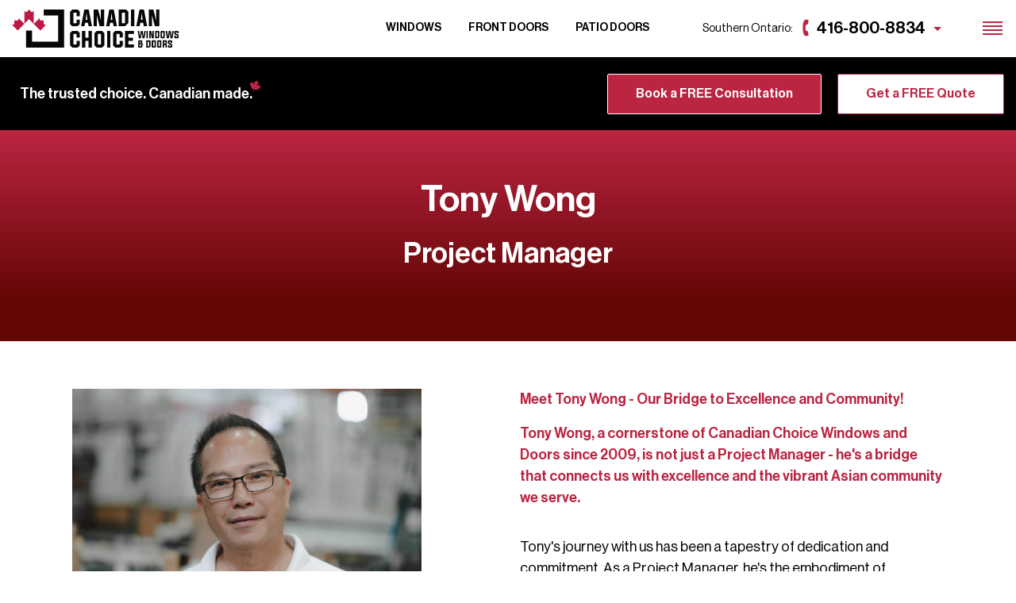

--- FILE ---
content_type: text/html
request_url: https://www.windowscanada.com/about/tony-wong.html
body_size: 23467
content:
<!doctype html>
<html class="no-js" lang="en">
<head>
    <meta charset="utf-8">
    <meta http-equiv="x-ua-compatible" content="ie=edge">
    <title>Tony Wong, Project Manager | Canadian Choice Windows &amp; Doors™</title>
    <meta name="description" content="Tony Wong, a cornerstone of Canadian Choice Windows and Doors since 2009, is not just a Project Manager - he's a bridge that connects us with excellence and the vibrant Asian community we serve.">
    <meta name="robots" content="INDEX,FOLLOW">
    <meta name="viewport" content="width=device-width, initial-scale=1">
    <link rel="canonical" href="https://www.windowscanada.com/about/tony-wong.html">
    
    <link rel="preload" href="/fonts/NeueHaasDisplayRoman.ttf" as="font" type="font/woff2" crossorigin="">
    
    <link rel="preload" href="/fonts/NeueHaasDisplayMedium.ttf" as="font" type="font/woff2" crossorigin="">
    
    <link rel="preload" href="/fonts/NeueHaasDisplayBold.ttf" as="font" type="font/woff2" crossorigin="">
    

    <meta name="theme-color" content="#0b1623"><style>@font-face{font-family:'Neue Haas Display';src:local("Neue Haas Display Roman"),local("NeueHaasDisplayRoman"),url(/fonts/NeueHaasDisplayRoman.ttf);font-weight:400;font-style:normal;font-display:swap}@font-face{font-family:'Neue Haas Display';src:local("Neue Haas Display Medium"),local("NeueHaasDisplayMedium"),url(/fonts/NeueHaasDisplayMedium.ttf);font-weight:500;font-style:normal;font-display:swap}@font-face{font-family:'Neue Haas Display';src:local("Neue Haas Display Medium"),local("NeueHaasDisplayMedium"),url(/fonts/NeueHaasDisplayMedium.ttf);font-weight:600;font-style:normal;font-display:swap}@font-face{font-family:'Neue Haas Display';src:local("Neue Haas Display Medium"),local("NeueHaasDisplayMedium"),url(/fonts/NeueHaasDisplayMedium.ttf);font-weight:800;font-style:normal;font-display:swap}@font-face{font-family:'Neue Haas Display';src:local("Neue Haas Display Medium"),local("NeueHaasDisplayMedium"),url(/fonts/NeueHaasDisplayBold.ttf);font-weight:900;font-style:normal;font-display:swap}html{line-height:1.15;-webkit-text-size-adjust:100%}body{margin:0}h1{font-size:2em;margin:.67em 0}a{background-color:transparent}sup{font-size:75%;line-height:0;position:relative;vertical-align:baseline}sup{top:-.5em}img{border-style:none}button,input,select,textarea{font-family:inherit;font-size:100%;line-height:1.15;margin:0}button,input{overflow:visible}button,select{text-transform:none}button{-webkit-appearance:button}button::-moz-focus-inner{border-style:none;padding:0}button:-moz-focusring{outline:1px dotted ButtonText}textarea{overflow:auto}::-webkit-file-upload-button{-webkit-appearance:button;font:inherit}html{-webkit-box-sizing:border-box;box-sizing:border-box;font-size:100%}*,::after,::before{-webkit-box-sizing:inherit;box-sizing:inherit}body{margin:0;padding:0;background:#fff;color:#000;font-family:"Neue Haas Display",sans-serif;font-weight:400;line-height:1.5;-webkit-font-smoothing:antialiased;-moz-osx-font-smoothing:grayscale}img{display:inline-block;vertical-align:middle;height:auto;max-width:100%;-ms-interpolation-mode:bicubic}textarea{height:auto;min-height:50px;border-radius:0}select{-webkit-box-sizing:border-box;box-sizing:border-box;width:100%;border-radius:0}button{padding:0;-webkit-appearance:none;-moz-appearance:none;appearance:none;border:0;border-radius:0;background:0 0;line-height:1}button,input,select,textarea{font-family:inherit}.align-center{-webkit-box-align:center;-webkit-align-items:center;-ms-flex-align:center;align-items:center}.items-center{-webkit-box-align:center;-webkit-align-items:center;-ms-flex-align:center;align-items:center}.justify-between{-webkit-box-pack:justify;-webkit-justify-content:space-between;-ms-flex-pack:justify;justify-content:space-between}.flex{display:-webkit-box;display:-webkit-flex;display:-ms-flexbox;display:flex}.flex-1{-webkit-box-flex:1;-webkit-flex:1;-ms-flex:1;flex:1}div,form,h1,h2,li,p,ul{margin:0;padding:0}p{margin-bottom:1rem;font-size:inherit;line-height:1.5;text-rendering:optimizeLegibility}h1,h2{font-family:"Neue Haas Display",sans-serif;font-style:normal;font-weight:800;color:inherit;text-rendering:optimizeLegibility}h1{font-size:1.875rem;line-height:1.2;margin-top:0;margin-bottom:.5rem}h2{font-size:1.5rem;line-height:1.2;margin-top:0;margin-bottom:.5rem}@media print,screen and (min-width:52.5em){h1{font-size:2.625rem}h2{font-size:2.25rem}}a{line-height:inherit;color:#1779ba;text-decoration:none}ul{margin-bottom:1rem;list-style-position:outside;line-height:1.5}li{font-size:inherit}ul{margin-left:1.25rem;list-style-type:disc}ul ul{margin-left:1.25rem;margin-bottom:0}.text-center{text-align:center}.grid-container{padding-right:.625rem;padding-left:.625rem;max-width:84.75rem;margin-left:auto;margin-right:auto}@media print,screen and (min-width:52.5em){.grid-container{padding-right:.9375rem;padding-left:.9375rem}}.grid-x{display:-webkit-box;display:-webkit-flex;display:-ms-flexbox;display:flex;-webkit-box-orient:horizontal;-webkit-box-direction:normal;-webkit-flex-flow:row wrap;-ms-flex-flow:row wrap;flex-flow:row wrap}.cell{-webkit-box-flex:0;-webkit-flex:0 0 auto;-ms-flex:0 0 auto;flex:0 0 auto;min-height:0;min-width:0;width:100%}@media print,screen and (min-width:52.5em){.grid-x>.medium-5,.grid-x>.medium-6{-webkit-flex-basis:auto;-ms-flex-preferred-size:auto;flex-basis:auto}}@media print,screen and (min-width:52.5em){.grid-x>.medium-5,.grid-x>.medium-6{-webkit-box-flex:0;-webkit-flex:0 0 auto;-ms-flex:0 0 auto;flex:0 0 auto}.grid-x>.medium-5{width:41.66667%}.grid-x>.medium-6{width:50%}}.grid-margin-x{margin-left:-.625rem;margin-right:-.625rem}@media print,screen and (min-width:52.5em){.grid-margin-x{margin-left:-.9375rem;margin-right:-.9375rem}}.grid-margin-x>.cell{width:calc(100% - 1.25rem);margin-left:.625rem;margin-right:.625rem}@media print,screen and (min-width:52.5em){.grid-margin-x>.cell{width:calc(100% - 1.875rem);margin-left:.9375rem;margin-right:.9375rem}}@media print,screen and (min-width:52.5em){.grid-margin-x>.medium-5{width:calc(41.66667% - 1.875rem)}.grid-margin-x>.medium-6{width:calc(50% - 1.875rem)}}.align-center{-webkit-box-pack:center;-webkit-justify-content:center;-ms-flex-pack:center;justify-content:center}.align-justify{-webkit-box-pack:justify;-webkit-justify-content:space-between;-ms-flex-pack:justify;justify-content:space-between}p{font-size:1rem}@media print,screen and (min-width:52.5em){p{font-size:1.125rem}}a{color:#bb2542}iframe{border:.5rem solid #f5f3f3}.svg-ico{display:inline-block;vertical-align:middle;width:1em;height:1em;fill:initial}.hidden{display:none;visibility:hidden}sup svg{width:1.2em;height:1.2em;position:relative;left:-.5em}.grid-container._small{max-width:1128px}.cell._mb{margin-bottom:1.25rem}@media print,screen and (min-width:52.5em){.cell._mb{margin-bottom:1.875rem}}.section{padding-top:1.875rem;padding-bottom:1.875rem}@media print,screen and (min-width:52.5em){.section{padding-top:2.8125rem;padding-bottom:2.8125rem}}@media print,screen and (min-width:64em){.section{padding-top:3.75rem;padding-bottom:3.75rem}}.section__subtitle{margin-bottom:1.5625rem;color:#bb2542;font-size:1.125rem;font-weight:800}@media print,screen and (min-width:52.5em){.section__subtitle{margin-bottom:2.1875rem;font-size:1.5rem}}.off-canvas{position:relative;width:100%;overflow-x:hidden}.off-canvas__content{position:relative;z-index:1;min-height:100vh}.off-canvas__sidebar{position:fixed;z-index:12;top:0;left:0;width:100%;max-width:18.75rem;height:100vh;overflow-y:auto;-webkit-transform:translateX(-100%);-ms-transform:translateX(-100%);transform:translateX(-100%);background:#fff;color:#000}.off-canvas__sidebar._right{top:0;right:0;left:auto;-webkit-transform:translateX(100%);-ms-transform:translateX(100%);transform:translateX(100%)}.header-placeholder{height:4.5rem}@media print,screen and (min-width:52.5em){.header-placeholder{height:4.5rem}}@media screen and (min-width:60em){.header-placeholder{height:10.25rem}}.header{position:absolute;z-index:11;top:0;right:0;left:0;width:100%;background:#fff}.header__container{padding-right:.625rem;padding-left:.625rem;max-width:1524px;margin-left:auto;margin-right:auto;width:100%}@media print,screen and (min-width:52.5em){.header__container{padding-right:.9375rem;padding-left:.9375rem}}.header__grid{margin-right:-.625rem;margin-left:-.625rem;display:-webkit-box;display:-webkit-flex;display:-ms-flexbox;display:flex;-webkit-box-orient:horizontal;-webkit-box-direction:normal;-webkit-flex-flow:row nowrap;-ms-flex-flow:row nowrap;flex-flow:row nowrap;-webkit-box-align:center;-webkit-align-items:center;-ms-flex-align:center;align-items:center;height:4.5rem;padding-top:.5rem;padding-bottom:.5rem}@media print,screen and (min-width:52.5em){.header__grid{margin-right:-.9375rem;margin-left:-.9375rem}}@media print,screen and (min-width:52.5em){.header__grid{height:4.5rem;padding-top:.625rem;padding-bottom:.625rem}}.header__grid.align-justify{-webkit-box-pack:justify;-webkit-justify-content:space-between;-ms-flex-pack:justify;justify-content:space-between}.header__cell{padding-right:.625rem;padding-left:.625rem;-webkit-box-flex:0;-webkit-flex:0 0 auto;-ms-flex:0 0 auto;flex:0 0 auto}@media print,screen and (min-width:52.5em){.header__cell{padding-right:.9375rem;padding-left:.9375rem}}@media screen and (min-width:60em){.header__cell._m-menu-trigger{display:none}}.header__cell._logo{-webkit-box-flex:1;-webkit-flex:1 1 auto;-ms-flex:1 1 auto;flex:1 1 auto;text-align:center}@media screen and (min-width:60em){.header__cell._logo{max-width:23.75rem;min-width:17.5rem;text-align:left}}.header__cell._logo svg{height:2.75rem;width:auto;position:relative;top:3px}@media screen and (min-width:60em){.header__cell._logo svg{height:3rem}}.header__cell._logo .h-logo{display:inline-block;vertical-align:middle}.header__cell._nav{display:none;-webkit-box-flex:1;-webkit-flex:1 1 auto;-ms-flex:1 1 auto;flex:1 1 auto}@media screen and (min-width:60em){.header__cell._nav{display:block}}.header__cell._phones{display:none}@media screen and (min-width:73.75em){.header__cell._phones{display:block}}@media screen and (min-width:73.75em){.header__cell._m-phones-trigger{display:none}}.h-logo{display:inline-block;vertical-align:middle;width:100%;max-width:15rem;display:inline-block;vertical-align:middle;padding-top:.25rem;padding-bottom:.25rem}@media print,screen and (min-width:52.5em){.h-logo{max-width:20rem;padding-top:.375rem;padding-bottom:.375rem}}.h-nav{margin-right:-.625rem;margin-left:-.625rem;display:-webkit-box;display:-webkit-flex;display:-ms-flexbox;display:flex;-webkit-box-orient:horizontal;-webkit-box-direction:normal;-webkit-flex-flow:row wrap;-ms-flex-flow:row wrap;flex-flow:row wrap;-webkit-box-align:center;-webkit-align-items:center;-ms-flex-align:center;align-items:center;-webkit-box-pack:center;-webkit-justify-content:center;-ms-flex-pack:center;justify-content:center}@media print,screen and (min-width:52.5em){.h-nav{margin-right:-.9375rem;margin-left:-.9375rem}}.h-nav__cell{margin:0;padding:0;list-style:none;padding-right:.625rem;padding-left:.625rem;-webkit-box-flex:0;-webkit-flex:0 1 auto;-ms-flex:0 1 auto;flex:0 1 auto;display:-webkit-box;display:-webkit-flex;display:-ms-flexbox;display:flex;-webkit-box-orient:horizontal;-webkit-box-direction:normal;-webkit-flex-flow:row wrap;-ms-flex-flow:row wrap;flex-flow:row wrap}@media print,screen and (min-width:52.5em){.h-nav__cell{padding-right:.9375rem;padding-left:.9375rem}}.h-nav__cell._hamburger{display:none}@media screen and (min-width:60em){.h-nav__cell._hamburger{display:-webkit-box;display:-webkit-flex;display:-ms-flexbox;display:flex;padding:0;margin-left:.9375rem}}.h-nav__item{position:relative;-webkit-box-flex:0;-webkit-flex:0 0 auto;-ms-flex:0 0 auto;flex:0 0 auto;margin:0 2px}.h-nav__item:last-child::after{display:none}.h-nav__link{display:block;padding:.3125rem .9375rem;border-radius:62.5rem;background:#fff;color:#000;font-size:.875rem;text-decoration:none;text-transform:uppercase}.h-nav__link._bold{font-weight:500}.h-nav__hamburger{display:-webkit-box;display:-webkit-flex;display:-ms-flexbox;display:flex;-webkit-box-orient:horizontal;-webkit-box-direction:normal;-webkit-flex-flow:row nowrap;-ms-flex-flow:row nowrap;flex-flow:row nowrap;-webkit-box-align:center;-webkit-align-items:center;-ms-flex-align:center;align-items:center;background:#fff;color:#000;font-size:.875rem;font-weight:800;text-decoration:none}.h-phone{position:relative}.h-phone__stage{position:relative;z-index:2;padding:.75rem 2.5rem .75rem 1.25rem;background:0 0}.h-phone__stage::after{content:'';position:absolute;top:50%;right:1.25rem;width:0;height:0;-webkit-transform:translateY(-2px);-ms-transform:translateY(-2px);transform:translateY(-2px);border-width:5px;border-style:solid;border-color:transparent;border-top-color:#bb2542}.h-phone__sub{position:absolute;z-index:1;top:46px;right:-15px;-webkit-transform:translate(0,-15px);-ms-transform:translate(0,-15px);transform:translate(0,-15px);opacity:0;visibility:hidden}.h-phone__phones{padding:2.8125rem 3.125rem;border:1px solid #b8bdc3;background:rgba(255,255,255,.98);-webkit-box-shadow:0 5px 15px rgba(0,0,0,.5);box-shadow:0 5px 15px rgba(0,0,0,.5)}.h-phone__grid{display:-webkit-box;display:-webkit-flex;display:-ms-flexbox;display:flex;-webkit-box-orient:horizontal;-webkit-box-direction:normal;-webkit-flex-flow:row wrap;-ms-flex-flow:row wrap;flex-flow:row wrap;-webkit-box-align:start;-webkit-align-items:flex-start;-ms-flex-align:start;align-items:flex-start;min-width:45rem;margin:0 -.9375rem -1.875rem}.h-phone__cell{-webkit-box-flex:0;-webkit-flex:0 0 auto;-ms-flex:0 0 auto;flex:0 0 auto;width:50%;padding:0 .9375rem;margin-bottom:1.875rem}.h-phones-trigger{outline:0}.h-phones-trigger__ico{fill:#bb2542;font-size:1.625rem}.h-submenu{margin:0;padding:0;list-style:none;border:1px solid #b8bdc3;background:#fff;-webkit-box-shadow:0 5px 15px rgba(0,0,0,.5);box-shadow:0 5px 15px rgba(0,0,0,.5)}.h-submenu__item{position:relative}.h-submenu__link{position:relative;z-index:2;display:block;padding:.9375rem 1.25rem;color:#000;font-size:.9375rem;line-height:1.2}.h-submenu__link::before{content:'';position:absolute;z-index:-1;top:0;bottom:0;left:0;width:0;background:#bb2542}.h-cta{position:relative;display:none;-webkit-box-orient:horizontal;-webkit-box-direction:normal;-webkit-flex-flow:row nowrap;-ms-flex-flow:row nowrap;flex-flow:row nowrap;height:0;background:#000}@media screen and (min-width:60em){.h-cta{height:5.75rem;display:-webkit-box;display:-webkit-flex;display:-ms-flexbox;display:flex}}@media screen and (min-width:60em){.h-cta__content{display:-webkit-box;display:-webkit-flex;display:-ms-flexbox;display:flex;-webkit-box-pack:justify;-webkit-justify-content:space-between;-ms-flex-pack:justify;justify-content:space-between;-webkit-box-align:center;-webkit-align-items:center;-ms-flex-align:center;align-items:center}}.h-cta__slogan{display:none}@media screen and (min-width:60em){.h-cta__slogan--no-bc{display:block}}@media screen and (min-width:73.75em){.h-cta__slogan{display:block}.h-cta__slogan--no-bc{display:block}}.h-cta__cell{-webkit-box-flex:0;-webkit-flex:0 0 auto;-ms-flex:0 0 auto;flex:0 0 auto;margin:0 .625rem}.h-cta__cell._text{color:#fff;font-size:1.125rem;font-weight:600}.h-cta__btns{display:-webkit-box;display:-webkit-flex;display:-ms-flexbox;display:flex;margin:0}.h-cta__btns .h-cta__cell:last-child{margin-right:0}.hamburger{position:relative;display:inline-block;vertical-align:middle;width:25px;height:17px;overflow:hidden;outline:0;text-indent:-1000px}.hamburger::after{position:absolute;top:0;left:0;display:block;width:100%;height:2px;background:#bb2542;-webkit-box-shadow:0 5px 0 #bb2542,0 10px 0 #bb2542,0 15px 0 #bb2542;box-shadow:0 5px 0 #bb2542,0 10px 0 #bb2542,0 15px 0 #bb2542;content:''}.ct-phone{display:-webkit-box;display:-webkit-flex;display:-ms-flexbox;display:flex;-webkit-box-orient:horizontal;-webkit-box-direction:normal;-webkit-flex-flow:row nowrap;-ms-flex-flow:row nowrap;flex-flow:row nowrap;-webkit-box-align:center;-webkit-align-items:center;-ms-flex-align:center;align-items:center}.ct-phone__title{-webkit-box-flex:0;-webkit-flex:0 1 auto;-ms-flex:0 1 auto;flex:0 1 auto;margin-right:.3125rem;font-size:.875rem;line-height:1.2}.ct-phone__title._1x3{width:35%}.ct-phone__title._medium{font-size:1rem}.ct-phone__phone{-webkit-box-flex:0;-webkit-flex:0 0 auto;-ms-flex:0 0 auto;flex:0 0 auto;color:#000;font-size:1.25rem;font-weight:800;line-height:1;text-decoration:none;white-space:nowrap}.ct-phone__phone._medium{font-size:1rem}.ct-phone__phone._2x3{padding-top:1px;width:65%}.ct-phone__ico{margin-top:-.1875rem;fill:#bb2542;font-size:1.35rem}.hero{display:-webkit-box;display:-webkit-flex;display:-ms-flexbox;display:flex;-webkit-box-orient:horizontal;-webkit-box-direction:normal;-webkit-flex-flow:row wrap;-ms-flex-flow:row wrap;flex-flow:row wrap;-webkit-box-align:stretch;-webkit-align-items:stretch;-ms-flex-align:stretch;align-items:stretch;background:#fff;color:#000}.hero._gradient{background:#650606;background:-webkit-gradient(linear,left top,left bottom,from(#bb2542),color-stop(80%,#650606));background:linear-gradient(180deg,#bb2542 0,#650606 80%);color:#fff}.hero._gradient .hero__title{color:#fff}.hero__header{padding-right:.625rem;padding-left:.625rem;max-width:84.75rem;margin-left:auto;margin-right:auto;width:100%;padding-top:2.5rem;padding-bottom:2.5rem;text-align:center}@media print,screen and (min-width:52.5em){.hero__header{padding-right:.9375rem;padding-left:.9375rem}}@media print,screen and (min-width:52.5em){.hero__header{padding-top:3.75rem;padding-bottom:3.75rem}}.hero__title{margin-bottom:1.25rem;color:#000;font-weight:600;line-height:1.2}.hero__title{font-size:2.25rem}@media screen and (min-width:64em){.hero__title{font-size:2.875rem}}.hero__title._no-mb{margin-bottom:0}.hero__subtitle{margin-bottom:1.25rem;font-size:2.2rem;font-weight:600;line-height:1.2}.bb-cta__photo{position:relative;z-index:1;grid-area:bb-photo;align-self:end}.bb-cta__info{position:relative;z-index:2;grid-area:bb-info;font-size:.75rem;line-height:1.2}@media screen and (min-width:64em){.bb-cta__info p{grid-area:bb-text}}@media screen and (min-width:64em){.bb-cta__name-wrapper{grid-area:bb-name;margin:0;padding:0}}.bb-cta__approved{position:relative;z-index:0;grid-area:bb-header;display:-webkit-box;display:-webkit-flex;display:-ms-flexbox;display:flex;-webkit-box-orient:horizontal;-webkit-box-direction:normal;-webkit-flex-flow:row nowrap;-ms-flex-flow:row nowrap;flex-flow:row nowrap;-webkit-box-align:center;-webkit-align-items:center;-ms-flex-align:center;align-items:center;padding:1.25rem 0;border-bottom:1px solid #fff;font-size:.875rem;line-height:1.2}.bb-cta__details{margin-top:2rem;position:relative;z-index:2;grid-area:bb-cta;padding:0 0 1.75rem 0}@media screen and (min-width:64em){.bb-cta__details{grid-area:bb-details;align-self:center;justify-self:end;margin:0;padding:0}}.bb-inner__photo{position:relative;z-index:3;grid-area:bb-inner-photo;align-self:end}.bb-inner__approved{grid-area:bb-inner-approved;display:-webkit-box;display:-webkit-flex;display:-ms-flexbox;display:flex;-webkit-box-orient:horizontal;-webkit-box-direction:normal;-webkit-flex-flow:row nowrap;-ms-flex-flow:row nowrap;flex-flow:row nowrap;padding:.9375rem;align-self:center;font-size:.875rem}.bb-inner__info{position:relative;z-index:1;grid-area:bb-inner-info;align-self:end;max-width:17.5rem;padding:.9375rem;background:#b8bdc3;font-size:.75rem}.btn{display:inline-block;vertical-align:middle;padding:.9375rem 2.1875rem;border-radius:.125rem;border:1px solid #bb2542;outline:0;background:0 0;color:#bb2542;font-size:1rem;font-weight:600;line-height:1.2;text-align:center;text-decoration:none}.btn._secondary{background:#18314c}.btn._header{background-color:#bb2542;border-color:#fff;color:#fff}.btn._header._secondary{border-color:#bb2542;background-color:#fff;color:#bb2542}.form__row{margin-bottom:1.25rem}.form__input,.form__select,.form__textarea{display:inline-block;vertical-align:middle;width:100%;height:2.625rem;padding:.3125rem 1.25rem;border:1px solid #bb2542;background:#fff;font-family:"Neue Haas Display",sans-serif;font-size:1rem;font-weight:700}.form__input::-webkit-input-placeholder,.form__select::-webkit-input-placeholder,.form__textarea::-webkit-input-placeholder{opacity:1;color:#000;font-weight:700;text-transform:normal}.form__input:-moz-placeholder,.form__select:-moz-placeholder,.form__textarea:-moz-placeholder{opacity:1;color:#000;font-weight:700;text-transform:normal}.form__input::-moz-placeholder,.form__select::-moz-placeholder,.form__textarea::-moz-placeholder{opacity:1;color:#000;font-weight:700;text-transform:normal}.form__input:-ms-input-placeholder,.form__select:-ms-input-placeholder,.form__textarea:-ms-input-placeholder{opacity:1;color:#000;font-weight:700;text-transform:normal}.form__textarea{height:auto;padding:.625rem 1.25rem;resize:vertical}.form__footer{margin-top:1.875rem}.form__disclaimer{margin-top:30px;font-size:.8125rem;line-height:1.2}.review__title{grid-area:rh-title;color:#bb2542;font-size:1.25rem;font-weight:700;line-height:1.2}.review__service{grid-area:rh-services;font-size:.8125rem;font-weight:700;line-height:1.3;max-width:25rem;font-size:1.125rem}.review__rating{grid-area:rh-rating}.modal{display:none}.modal__overlay{display:-webkit-box;display:-webkit-flex;display:-ms-flexbox;display:flex;position:fixed;z-index:101;top:0;right:0;bottom:0;left:0;-webkit-box-orient:horizontal;-webkit-box-direction:normal;-webkit-flex-flow:row nowrap;-ms-flex-flow:row nowrap;flex-flow:row nowrap;-webkit-box-align:start;-webkit-align-items:flex-start;-ms-flex-align:start;align-items:flex-start;-webkit-box-pack:center;-webkit-justify-content:center;-ms-flex-pack:center;justify-content:center;height:100vh;overflow-y:auto;outline:0;background:rgba(0,0,0,.8)}.modal__container{-webkit-box-flex:0;-webkit-flex:0 0 auto;-ms-flex:0 0 auto;flex:0 0 auto;margin:auto 0;background-color:#fff;-webkit-box-shadow:0 20px 50px rgba(0,0,0,.64);box-shadow:0 20px 50px rgba(0,0,0,.64)}.modal[aria-hidden=true] .modal__container{-webkit-animation:mmslideOut .2s cubic-bezier(0,0,.2,1);animation:mmslideOut .2s cubic-bezier(0,0,.2,1)}@-webkit-keyframes mmslideOut{from{-webkit-transform:scale(1);transform:scale(1);opacity:1}to{-webkit-transform:scale(.75);transform:scale(.75);opacity:0}}@keyframes mmslideOut{from{-webkit-transform:scale(1);transform:scale(1);opacity:1}to{-webkit-transform:scale(.75);transform:scale(.75);opacity:0}}.request-modal{position:relative;width:100%;max-width:32.5rem;padding-top:1.875rem;padding-bottom:1.875rem;background:0 0;-webkit-box-shadow:none;box-shadow:none}.request-modal__inner{padding:1.875rem 1.25rem;border:1px solid #b8bdc3;border-radius:.3125rem;background:#fff;-webkit-box-shadow:0 10px 30px rgba(0,0,0,.4);box-shadow:0 10px 30px rgba(0,0,0,.4)}@media print,screen and (min-width:52.5em){.request-modal__inner{padding:2.5rem}}.request-modal__title{margin-bottom:1.875rem;color:#bb2542;font-size:1.5rem;font-weight:700;line-height:1.2;text-align:center}@media print,screen and (min-width:52.5em){.request-modal__title{font-size:1.75rem}}@media print,screen and (min-width:64em){.request-modal__title{font-size:2rem}}.request-modal__close{position:absolute;top:0;right:0;outline:0;font-size:1.125rem}.request-modal__close .svg-ico{fill:#fff}.oc-phones{display:-webkit-box;display:-webkit-flex;display:-ms-flexbox;display:flex;-webkit-box-orient:vertical;-webkit-box-direction:normal;-webkit-flex-flow:column nowrap;-ms-flex-flow:column nowrap;flex-flow:column nowrap;-webkit-box-align:stretch;-webkit-align-items:stretch;-ms-flex-align:stretch;align-items:stretch;height:100vh;padding:0 .625rem 4.6875rem}@media print,screen and (min-width:52.5em){.oc-phones{padding:0 .625rem}}.oc-phones__header{-webkit-box-flex:0;-webkit-flex:0 0 auto;-ms-flex:0 0 auto;flex:0 0 auto;padding:.9375rem 0;text-align:right}.oc-phones__close{position:relative;padding:.3125rem;outline:0;color:#bb2542;font-size:.875rem;font-weight:300}.oc-phones__close svg{margin-left:.625rem;fill:#bb2542;font-size:1.125rem}.oc-phones__row{padding:.625rem 0}.oc-phones__body{-webkit-box-flex:1;-webkit-flex:1 1 auto;-ms-flex:1 1 auto;flex:1 1 auto;overflow-y:auto;padding-bottom:1.875rem}.l-menu-wrapper{position:relative;overflow:hidden}.l-menu{margin:0;padding:0;list-style:none;background:#fff}.l-menu__link{display:block;position:relative;padding:.625rem 1.25rem;outline:0;color:#18314c}.l-menu__link.has-children::after{content:'';position:absolute;top:50%;right:1rem;width:0;height:0;-webkit-transform:translateY(-50%);-ms-transform:translateY(-50%);transform:translateY(-50%);border-width:5px;border-style:solid;border-color:transparent;border-left-color:#18314c}.l-menu__link_back{padding-left:2.1875rem}.l-menu__link_back::before{content:'';position:absolute;top:50%;left:1rem;width:0;height:0;-webkit-transform:translateY(-50%);-ms-transform:translateY(-50%);transform:translateY(-50%);border-width:5px;border-style:solid;border-color:transparent;border-right-color:#18314c}.l-menu__sub{margin:0;padding:0;list-style:none;position:absolute;z-index:1;top:0;left:0;width:100%;height:100%;-webkit-transform:translateX(100%);-ms-transform:translateX(100%);transform:translateX(100%);background:#fff}.footer__slogan{font-size:1.125rem;font-weight:600;margin:.5rem 0 1rem 0}@media screen and (min-width:960px){.footer__slogan--mobile{display:none}}.mf-cta{display:-webkit-box;display:-webkit-flex;display:-ms-flexbox;display:flex;-webkit-box-orient:horizontal;-webkit-box-direction:normal;-webkit-flex-flow:row nowrap;-ms-flex-flow:row nowrap;flex-flow:row nowrap;-webkit-box-pack:center;-webkit-justify-content:center;-ms-flex-pack:center;justify-content:center;-webkit-box-align:center;-webkit-align-items:center;-ms-flex-align:center;align-items:center;position:fixed;z-index:99999999;right:0;bottom:0;left:0;-webkit-transform:translateY(110%);-ms-transform:translateY(110%);transform:translateY(110%);padding:1rem .3125rem;border-top:1px solid #bb2542;background:#000;text-align:center}@media screen and (min-width:60em){.mf-cta{display:none}}@media screen and (max-width:480px){.mf-cta{-webkit-box-align:stretch;-webkit-align-items:stretch;-ms-flex-align:stretch;align-items:stretch}}.mf-cta__cell{-webkit-box-flex:0;-webkit-flex:0 1 auto;-ms-flex:0 1 auto;flex:0 1 auto;margin:0 .625rem}@media screen and (max-width:480px){.mf-cta__cell{-webkit-box-flex:1;-webkit-flex:1;-ms-flex:1;flex:1;display:-webkit-box;display:-webkit-flex;display:-ms-flexbox;display:flex}.mf-cta__cell .btn{-webkit-box-flex:1;-webkit-flex:1;-ms-flex:1;flex:1}}.mf-cta .btn{padding:.9375rem .625rem;min-width:260px}@media screen and (min-width:30em){.mf-cta .btn{padding:.9375rem}}@media (min-width:768px){.mf-cta .btn{padding:.9375rem 2.1875rem}}@media screen and (max-width:768px){.mf-cta .btn{min-width:220px}}@media screen and (max-width:480px){.mf-cta .btn{min-width:auto}}</style>
    <link type="text/css" rel="stylesheet" href="/assets/rd/main-c9f4c84601afdff4dc0beb55ff8a979ff9547e6a5e1af24572c4f16ba93380f9.css" media="print" onload="this.media='all'"></head>

<body>
<!-- Google Tag Manager (noscript) -->
<noscript><iframe src="https://www.googletagmanager.com/ns.html?id=GTM-KVSJW3Z" height="0" width="0" style="display:none;visibility:hidden"></iframe></noscript>
<!-- End Google Tag Manager (noscript) -->
<!-- Google Tag Manager (noscript) -->
<noscript><iframe src="https://www.googletagmanager.com/ns.html?id=GTM-KMK8F57" height="0" width="0" style="display:none;visibility:hidden"></iframe></noscript>
<!-- End Google Tag Manager (noscript) -->
<!--[if lte IE 9]>
<p class="browserupgrade">You are using an <strong>outdated</strong> browser. Please <a href="http://browsehappy.com/">upgrade your browser</a> to improve your experience and security.</p>
<![endif]-->
<div class="off-canvas" data-off-canvas>
    <div class="off-canvas__content" data-off-canvas-content><script type="application/ld+json">{
    "@context": "https://schema.org",
    "@graph": [
      {
        "@type": "HomeAndConstructionBusiness",
        "@id": "https://www.windowscanada.com/#organization",
        "name": "Canadian Choice Windows and Doors",
        "legalName": "Canadian Choice Windows and Doors Inc.",
        "url": "https://www.windowscanada.com/about/tony-wong.html",
        "mainEntityOfPage": "https://en.wikipedia.org/wiki/Window",
        "description": "Canadian Choice Windows™ - trusted quality residential window manufacturer in Canada. Custom windows & doors for your home at a great price!",
        "disambiguatingDescription": "Canadian Choice Windows and Doors™ offers a comprehensive solution to this high energy bills. With a free energy audit, fabulous offers and discounts through out the year, and triple-glazed windows, we help homeowners like you reduce your energy consumption and lower your energy bills.",
        "sameAs": [
          "https://x.com/windows_choice/",
          "https://www.facebook.com/CanadianChoiceOfficial/"
        ],
        "address": {
          "@type": "PostalAddress",
          "postalCode": "L4L 9N6",
          "addressCountry": "Canada",
          "addressRegion": "Ontario",
          "streetAddress": "55 Westcreek Dr",
          "addressLocality": "Vaughan"
        },
        "award": [
          "2021 best of homestars award",
          "2023 Best In Window replacement"
        ],
        "knowsAbout": [
          "windows and doors",
          "window replacement",
          "replacement windows",
          "windows experts",
          "doors experts",
          "free windows and doors inspection"
        ],
        "brand": [
            { "@type": "Brand", "name": "Draftlock Slim Contour Series" },
            { "@type": "Brand", "name": "Draftlock Plus Slim Contour Series" },
            { "@type": "Brand", "name": "Draftlock TrueCrankless with SecurityGuard Series" },
            { "@type": "Brand", "name": "Draftlock Entry Door Systems" },
            { "@type": "Brand", "name": "Draftlock Patio Doors" }
        ],
        "contactPoint": {
          "@type": "ContactPoint",
          "contactType": "customer support",
          "areaServed": [
            "Toronto ON",
            "Vaughan ON",
            "Ottawa ON",
            "Calgary AB",
            "Edmonton AB",
            "Winnipeg MB",
            "Vancouver BC",
            "Waterloo ON",
            "Guelph ON"
          ]
        },
        "foundingDate": "1997",
        "foundingLocation": {
          "@type": "Place",
          "geo": {
            "@type": "GeoCoordinates",
            "latitude": "43.810560",
            "longitude": "-79.549980"
          }
        },
        "founder": [
          {
            "@type": "Person",
            "name": "Simon Pozneris"
          }
        ],
        "actionableFeedbackPolicy": "https://www.windowscanada.com/privacy-policy.html"
      },
      {
        "@type": "HomeAndConstructionBusiness",
        "@id": "https://www.windowscanada.com/#local-business",
        "name": "Canadian Choice Windows and Doors",
        "url": "https://www.windowscanada.com/about/tony-wong.html",
        "image": "https://www.windowscanada.com/rd_img/hero/hth-hero-banner-1920w.jpeg",
        "additionalType": [
          "HomeAndConstructionBusiness",
          "LocalBusiness"
        ],
        "sameAs": [
          "https://x.com/windows_choice/",
          "https://www.facebook.com/CanadianChoiceOfficial/"
        ],
        "telephone": "+1416-800-2364",
        "email": "info@windowscanada.com",
        "address": {
          "@type": "PostalAddress",
          "postalCode": "L4L 9N6",
          "addressCountry": "Canada",
          "addressRegion": "Ontario",
          "streetAddress": "55 Westcreek Dr",
          "addressLocality": "Vaughan"
        },
        "knowsLanguage": [
          "English",
          "French"
        ],
        "knowsAbout": [
          "window replacement",
          "replacement windows",
          "replacement doors",
          "windows and doors",
          "windows and doors companies near me",
          "replacement windows near me",
          "window company near me",
          "door company near me"
        ],
        "geo": {
          "@type": "GeoCoordinates",
          "latitude": "43.810560",
            "longitude": "-79.549980"
        },
        "hasMap": "https://goo.gl/maps/hUEW4MG8AL3dQNH77",
        "openingHours": "Mo,Tu,We,Th,Fr, Sat 09:00-20:00",
        "openingHoursSpecification": [
          {
            "@type": "OpeningHoursSpecification",
            "dayOfWeek": [
              "Monday",
              "Tuesday",
              "Wednesday",
              "Thursday",
              "Friday"
            ],
            "opens": "09:00",
            "closes": "20:00"
          },
           {
            "@type": "OpeningHoursSpecification",
            "dayOfWeek": [
              "Saturday"
            ],
            "opens": "10:00",
            "closes": "16:00"
          }
        ],
        "priceRange": "$$",
        "currenciesAccepted": "CAD",
        "paymentAccepted": [
          "cash",
          "check",
          "credit card",
          "invoice",
          "paypal"
        ]
      },
      {
        "@type": "Website",
        "@id": "https://www.windowscanada.com/#website",
        "name": "Canadian Choice Windows and Doors",
        "url": "https://www.windowscanada.com/",
        "mainEntityOfPage": "https://en.wikipedia.org/wiki/Window",
        "description": "Canadian Choice Windows and Doors™ offers a comprehensive solution to this high energy bills. With a free energy audit, fabulous offers and discounts through out the year, and triple-glazed windows, we help homeowners like you reduce your energy consumption and lower your energy bills.",
        "disambiguatingDescription": "Ultimately, our expert team has been successful in helping homeowners reduce their energy consumption and lower their energy bills in Canada. On average, customers have seen a 60% reduction in energy bills, thanks to the comprehensive solutions we provide.",
        "image": "https://www.windowscanada.com/rd_img/about/us.jpg",
        "publisher": {
          "@type": "Organization",
          "@id": "https://www.windowscanada.com/#organization",
          "potentialAction": {
            "@type": "SearchAction",
            "target": "https://www.windowscanada.com/search/",
            "query-input": "required name=search_term_string"
          },
          "knowsLanguage": "en-CAD"
        }
      },
      {
        "@type": "ImageObject",
        "@id": "https://www.windowscanada.com/rd_img/about/about-canadian-choice-windows_1295x670.jpg#primaryimage",
        "url": "https://www.windowscanada.com/rd_img/about/about-canadian-choice-windows_1295x670.jpg",
        "inLanguage": "en-CAD",
        "width": "1200",
        "height": "628",
        "caption": "Canadian Choice Windows image"
      },
      {
            "@type":"WebPage",
          "@id":"https://www.windowscanada.com/#webpage",
          "url":"https://www.windowscanada.com/",
          "mainEntityOfPage":"https://www.windowscanada.com/",
          "description": "Canadian Choice Windows and Doors™ offers a comprehensive solution to this high energy bills. With a free energy audit, fabulous offers and discounts through out the year, and triple-glazed windows, we help homeowners like you reduce your energy consumption and lower your energy bills.",
        "disambiguatingDescription": "Ultimately, our expert team has been successful in helping homeowners reduce their energy consumption and lower their energy bills in Canada. On average, customers have seen a 60% reduction in energy bills, thanks to the comprehensive solutions we provide.",
          "sameAs":[
              "https://x.com/windows_choice/",
              "https://www.facebook.com/CanadianChoiceOfficial/"
          ],
          "lastReviewed":"2020-07-14",
          "relatedLink": [
              "https://en.wikipedia.org/wiki/Window",
              "https://en.wikipedia.org/wiki/Hole"
          ],
          "significantLink":"https://www.windowscanada.com/contact-us.html",
          "about":[
                  {"@type": "thing", "name": "window", "sameAs": "https://en.wikipedia.org/wiki/Window"},
                  {"@type": "thing", "name": "Toronto", "sameAs": "https://en.wikipedia.org/wiki/Toronto"},
                  {"@type": "thing", "name": "Window replacement", "sameAs": "https://en.wikipedia.org/wiki/Window"},
                  {"@type": "thing", "name": "door", "sameAs": "https://en.wikipedia.org/wiki/Door"},
                  {"@type": "thing", "name": "inclement weather", "sameAs": "https://en.wikipedia.org/wiki/Inclement_weather"},
                  {"@type": "thing", "name": "bbb", "sameAs": "http://en.wikipedia.org/wiki/Better_Business_Bureau"},
                  {"@type": "thing", "name": "fiberglass", "sameAs": "https://en.wikipedia.org/wiki/Fiberglass"},
                  {"@type": "thing", "name": "pvc", "sameAs": "https://en.wikipedia.org/wiki/Polyvinyl_chloride"},
                  {"@type": "thing", "name": "customer", "sameAs": "http://en.wikipedia.org/wiki/Customer"},
                  {"@type": "thing", "name": "clients", "sameAs": "http://en.wikipedia.org/wiki/Customer"},
                  {"@type": "thing", "name": "solutions", "sameAs": "http://en.wikipedia.org/wiki/Solution"},
                  {"@type": "thing", "name": "sash window", "sameAs": "https://en.wikipedia.org/wiki/Sash_window"},
                  {"@type": "thing", "name": "price", "sameAs": "http://en.wikipedia.org/wiki/Price"},
                  {"@type": "thing", "name": "pride", "sameAs": "http://en.wikipedia.org/wiki/Pride"},
                  {"@type": "thing", "name": "material", "sameAs": "https://en.wikipedia.org/wiki/Material"},
                  {"@type": "thing", "name": "inspection", "sameAs": "http://en.wikipedia.org/wiki/Inspection"},
                  {"@type": "thing", "name": "cottage window", "sameAs": "https://en.wikipedia.org/wiki/Cottage_window"}],
          "mentions":[
                  {"@type": "thing", "name": "casement window", "sameAs": "https://en.wikipedia.org/wiki/Casement_window"},
                  {"@type": "thing", "name": "awning", "sameAs": "https://en.wikipedia.org/wiki/Awning"},
                  {"@type": "thing", "name": "hinge", "sameAs": "https://en.wikipedia.org/wiki/Hinge"},
                  {"@type": "thing", "name": "bay window", "sameAs": "https://en.wikipedia.org/wiki/Bay_window"},
                  {"@type": "thing", "name": "hexagonal window", "sameAs": "https://en.wikipedia.org/wiki/Hexagonal_window"},
                  {"@type": "thing", "name": "bow window", "sameAs": "https://en.wikipedia.org/wiki/Bow_window"},
                  {"@type": "thing", "name": "defogger", "sameAs": "https://en.wikipedia.org/wiki/Defogger"},
                  {"@type": "thing", "name": "double glazing", "sameAs": "https://en.wikipedia.org/wiki/Double_glazing"},
                  {"@type": "thing", "name": "heated glass", "sameAs": "https://en.wikipedia.org/wiki/Heated_glass"},
                  {"@type": "thing", "name": "insulated glazing", "sameAs": "https://en.wikipedia.org/wiki/Insulated_glazing"},
                  {"@type": "thing", "name": "sliding glass door", "sameAs": "https://en.wikipedia.org/wiki/Sliding_glass_door"},
                  {"@type": "thing", "name": "Storm window", "sameAs": "https://en.wikipedia.org/wiki/Storm_window"},
                  {"@type": "thing", "name": "window handle", "sameAs": "https://en.wikipedia.org/wiki/Window_handle"},
                  {"@type": "thing", "name": "glass", "sameAs": "https://en.wikipedia.org/wiki/Glass"},
                  {"@type": "thing", "name": "patio doors", "sameAs": "https://en.wikipedia.org/wiki/Patio_doors"},
                  {"@type": "thing", "name": "daylighting", "sameAs": "https://en.wikipedia.org/wiki/Daylighting"},
                  {"@type": "thing", "name": "paned window", "sameAs": "https://en.wikipedia.org/wiki/Paned_window_(architecture)"},
                  {"@type": "thing", "name": "window insulation", "sameAs": "https://en.wikipedia.org/wiki/Window_insulation"},
                  {"@type": "thing", "name": "homeowners", "sameAs": "http://en.wikipedia.org/wiki/Home_insurance"},
                  {"@type": "thing", "name": "window security", "sameAs": "https://en.wikipedia.org/wiki/Window_security"},
                  {"@type": "thing", "name": "airflow window", "sameAs": "https://en.wikipedia.org/wiki/Airflow_window"}],
          "headline":["Providing the best of window and door replacements to homeowners in Toronto is the Canadian Choice Windows and Doors motto. Experience leak-proof, impact-resistant, and energy-efficient windows and doors produced in-house.
We pride ourselves on our professionalism and quality of workmanship. Put your trust in our Bryan Baeumler-endorsed products, made with our DraftLOCK technology. Find affordable, premium window and door replacements at Canadian Choice."]
      },
      {
        "@type": "BreadcrumbList",
        "@id": "https://www.windowscanada.com/#breadcrumb",
        "mainEntityOfPage": "https://www.windowscanada.com/",
       "description": "Canadian Choice Windows and Doors™ offers a comprehensive solution to this high energy bills. With a free energy audit, fabulous offers and discounts through out the year, and triple-glazed windows, we help homeowners like you reduce your energy consumption and lower your energy bills.",
        "disambiguatingDescription": "Ultimately, our expert team has been successful in helping homeowners reduce their energy consumption and lower their energy bills in Canada. On average, customers have seen a 60% reduction in energy bills, thanks to the comprehensive solutions we provide.",
        "itemListElement": [
          {
      "@type": "ListItem",
      "position": 1,
      "name": "Home",
      "item": "https://www.windowscanada.com/"
    },
    {
      "@type": "ListItem",
      "position": 2,
      "name": "Windows",
      "item": "https://www.windowscanada.com/windows"
    },
    		{
      "@type": "ListItem",
      "position": 3,
      "name": "Vinyl Windows",
      "item": "https://www.windowscanada.com/windows/vinyl-windows"
    		}
        ],
        "numberOfItems": 3
      }
    ]
  }</script>
<header class="header" id="page-header" data-scroll-header data-modal-fix>
    <div class="header__container">
        <div class="header__grid align-justify">
            <div class="header__cell _m-menu-trigger">
                <button class="hamburger" data-toggle-canvas="off-canvas-menu">Menu</button>
            </div>

            <div class="header__cell _logo">
                
                <a href="/" class="h-logo"><svg
        xmlns="http://www.w3.org/2000/svg"
        width="335.8"
        height="76.653"
        viewBox="0 0 335.8 76.653" class="rd-logo-full">
<path
d="M1947.37 251.969h27.87l13.38-89.801c4.39 39.711 8.31 69.648 11.75 89.801h22.19l-18.87-110.442h-29.3l-13.06 79.5-13.05-79.5h-29.3l-18.93 110.442h22.19c3.44-20.153 7.35-50.09 11.75-89.801zM2033.23 251.969h21.93V141.531h-21.93zM2096.19 212.672v-71.141h-21.92v110.438h30.41l17.94-71.469v71.469h21.93V141.531h-30.35zM2185.58 231.539v-69.57h10.38c6.91 0 10.37 2.379 10.37 7.179v62.391zm-21.93 20.43h48.43c4.39 0 8.17-1.461 11.35-4.379 3.22-2.953 4.83-6.524 4.83-10.703v-67.739c0-8.449-3.22-15.242-9.65-20.359q-9.075-7.261-22.65-7.262h-32.31zM2267.06 161.969h20.75v69.57h-20.75zm26.5 90c4.4 0 8.19-1.457 11.36-4.379 3.22-2.961 4.83-6.52 4.83-10.699v-80.282c0-4.168-1.61-7.75-4.83-10.699-3.17-2.922-6.96-4.379-11.36-4.379h-32.23c-4.4 0-8.19 1.457-11.36 4.379-3.22 2.949-4.84 6.531-4.84 10.699v80.282c0 4.179 1.62 7.738 4.84 10.699 3.17 2.922 6.96 4.379 11.36 4.379zM2369.9 251.969h27.87l13.38-89.801c4.39 39.711 8.31 69.648 11.75 89.801h22.19l-18.87-110.442h-29.29l-13.07 79.5-13.05-79.5h-29.3l-18.93 110.442h22.2c3.43-20.153 7.35-50.09 11.74-89.801zM2496.62 231.539h-20.75v-17.422c0-4.758 3.46-7.121 10.37-7.121 9.05 0 16.6-2.406 22.65-7.25 6.44-5.129 9.66-11.906 9.66-20.359v-22.778c0-4.171-1.61-7.75-4.84-10.703-3.17-2.91-6.96-4.379-11.35-4.379h-32.24c-4.39 0-8.18 1.469-11.35 4.379-3.22 2.953-4.84 6.532-4.84 10.703v22.25h21.94v-16.89h20.75v17.418q0 7.111-10.38 7.109c-9.05 0-16.6 2.422-22.65 7.25-6.43 5.133-9.66 11.922-9.66 20.371v22.77c0 4.179 1.62 7.75 4.84 10.703 3.17 2.918 6.96 4.379 11.35 4.379h32.24c4.39 0 8.18-1.461 11.35-4.379 3.23-2.953 4.84-6.524 4.84-10.703v-22.199h-21.93zM1931.18 68.277c2.18.348 4.46.52 6.86.52 6.92 0 10.38 2.367 10.38 7.121v14.098h-18.02v-18.16c.13-1.301.39-2.5.78-3.579m50.91-32.96h-3.65c-2.97 0-5.02-.481-6.21-1.43-1.26-1.051-1.88-2.942-1.88-5.68V15.086c0-4.18-1.62-7.75-4.83-10.711-3.18-2.918-6.97-4.367-11.37-4.367h-32.23c-4.4 0-8.19 1.449-11.36 4.367q-4.83 4.44-4.83 10.71v26.103c0 7.18 2.32 13.16 6.98 17.949-2.82 3.738-4.24 8.258-4.24 13.578v22.64c0 4.18 1.61 7.743 4.83 10.711 3.18 2.911 6.96 4.372 11.36 4.372h29.49c4.4 0 8.19-1.461 11.37-4.372 3.21-2.968 4.83-6.53 4.83-10.71V75.917c0-8.453-3.23-15.23-9.67-20.371-6.04-4.832-13.6-7.25-22.64-7.25-6.92 0-10.38-2.36-10.38-7.11v-20.75h20.76v7.77c0 18.309 10 27.52 30.02 27.598h3.65zM2052.27 90.016V20.434h10.38c6.91 0 10.38 2.39 10.38 7.18v62.402zm-21.93 20.418h48.43c4.39 0 8.17-1.461 11.36-4.371 3.22-2.958 4.82-6.528 4.82-10.707V27.613c0-8.449-3.21-15.23-9.65-20.36-6.05-4.839-13.6-7.25-22.65-7.25h-32.31zM2133.74 20.43h20.76v69.582h-20.76zm26.51 90c4.39 0 8.18-1.45 11.35-4.36 3.22-2.968 4.83-6.53 4.83-10.71V15.077c0-4.18-1.61-7.738-4.83-10.7-3.17-2.917-6.96-4.378-11.35-4.378h-32.24c-4.4 0-8.18 1.46-11.36 4.379-3.22 2.96-4.83 6.52-4.83 10.7v80.28c0 4.18 1.61 7.743 4.83 10.711 3.18 2.91 6.96 4.36 11.36 4.36zM2215.95 20.43h20.76v69.582h-20.76zm26.5 90c4.4 0 8.19-1.45 11.36-4.36 3.22-2.968 4.83-6.53 4.83-10.71V15.077c0-4.18-1.61-7.738-4.83-10.7-3.17-2.917-6.96-4.378-11.36-4.378h-32.23c-4.4 0-8.19 1.46-11.36 4.379-3.22 2.96-4.83 6.52-4.83 10.7v80.28c0 4.18 1.61 7.743 4.83 10.711 3.17 2.91 6.96 4.36 11.36 4.36zM2312.14 59.79c2.08 0 3.91.69 5.48 2.081 1.56 1.36 2.35 3.04 2.35 5.027v23.114h-20.76V59.789Zm-12.93-20.43V0h-21.92v110.43h48.42c4.4 0 8.18-1.45 11.36-4.36 3.22-2.968 4.83-6.53 4.83-10.71V66.897c0-7.218-2.81-12.976-8.42-17.296 5.61-4.293 8.42-10.114 8.42-17.422V0h-21.93v32.18c0 2-.79 3.718-2.35 5.16-1.57 1.351-3.4 2.02-5.48 2.02zM2400.09 90.016h-20.75v-17.43c0-4.75 3.46-7.121 10.37-7.121 9.05 0 16.6-2.41 22.65-7.25 6.44-5.121 9.66-11.91 9.66-20.352V15.086c0-4.184-1.61-7.75-4.84-10.703-3.17-2.918-6.96-4.38-11.35-4.38h-32.24c-4.39 0-8.18 1.462-11.36 4.38q-4.83 4.429-4.83 10.703v22.25h21.94V20.434h20.75v17.43q0 7.11-10.38 7.109c-9.05 0-16.6 2.41-22.65 7.25-6.44 5.12-9.66 11.921-9.66 20.363v22.77q0 6.27 4.83 10.707c3.18 2.91 6.97 4.371 11.36 4.371h32.24c4.39 0 8.18-1.461 11.35-4.371 3.23-2.958 4.84-6.528 4.84-10.708v-22.19h-21.93zM1709.38 369.539h-47.35v158.742h47.35zM1612 574.891V322.922h98.49c19.1 19.117 29.82 29.828 48.93 48.937v170.512l-32.52 32.52zM1115.25 420.609h24.42l-12.21 107.371zm-9.09-46.597-10.11-51.09h-50.64l48.84 251.969h66.56l48.7-251.969h-50.77l-9.83 51.09zM1283.92 485.238V322.93h-50.03v251.961h69.39l40.95-163.063v163.063h50.04V322.93h-69.26zM1493.38 420.609h24.42l-12.21 107.371zm-9.09-46.597-10.11-51.09h-50.64l48.84 251.969h66.57l48.69-251.969h-50.77l-9.83 51.09zM1800.32 574.891h50.03V322.93h-50.03zM1949.46 420.609h24.42l-12.21 107.371zm-9.09-46.597-10.11-51.09h-50.64l48.84 251.969h66.56l48.7-251.969h-50.77l-9.83 51.09zM2118.13 485.238V322.93h-50.03v251.961h69.39l40.95-163.063v163.063h50.04V322.93h-69.26zM1109.75 102.613V.003h-50.04v251.97h50.04V149.371h47.34v102.602h50.04V.003h-50.04v102.61zM1438.28 251.969h50.03V.012h-50.03zM1759.96 46.617h83.39V.007h-133.42v251.958h133.42v-46.598h-83.39v-56h69.39v-46.75h-69.39zM976.676 423.664v-54.129h-47.352v158.742h47.352v-53.98h50.034v68.07c-12.71 12.707-19.82 19.828-32.526 32.52h-82.379a35597 35597 0 0 1-32.508-32.52V355.445a30203 30203 0 0 1 32.508-32.519h82.379c12.706 12.691 19.816 19.808 32.526 32.519v68.219zM976.676 100.746V46.617h-47.352v158.75h47.352v-53.988h50.034v68.078c-12.71 12.699-19.82 19.82-32.526 32.512h-82.379a49822 49822 0 0 1-32.508-32.512V32.527A76581 76581 0 0 1 911.805.007h82.379c12.706 12.7 19.816 19.821 32.526 32.52v68.219zM1626.89 100.746V46.617h-47.34v158.75h47.34v-53.988h50.04v68.078c-12.7 12.699-19.82 19.82-32.52 32.512h-82.38a52487 52487 0 0 1-32.52-32.524V32.527l32.52-32.52h82.38l32.52 32.52v68.219zM1345.7 46.621h-47.34v158.75h47.34zm-97.38 172.84V32.519c12.7-12.69 19.82-19.808 32.52-32.519h82.38c12.7 12.71 19.82 19.828 32.52 32.52V219.46c-12.7 12.687-19.82 19.809-32.52 32.508h-82.38c-12.7-12.699-19.82-19.821-32.52-32.508"
style="fill:#060706;fill-opacity:1;fill-rule:nonzero;stroke:none"
transform="matrix(.13333 0 0 -.13333 0 76.653)"/>
<path
d="m489.172 347.223-8 8v54.789l-54.801.008v-.008l-7.992 8v29.41l-14.699-14.711-73.551-73.539V556.93l-20.789-20.789h-11.309.008l-38.758 38.75-38.75-38.75H209.23l-20.789 20.789V359.172l-73.55 73.539-14.7 14.711v-29.41l-7.992-8v.008l-54.808-.008v-54.789l-7.993-8H0l14.7-14.703 14.698-14.7 58.961-58.968L259.281 429.77l170.918-170.918 58.973 58.968 14.699 14.7 14.699 14.703z"
style="fill:#bc1a46;fill-opacity:1;fill-rule:nonzero;stroke:none"
transform="matrix(.13333 0 0 -.13333 0 76.653)"/>
<path
d="M481.176 574.887v-90.559h216.953V90.618H304.445v168.23h-90.617V.008h574.879v574.879z"
style="fill:#060706;fill-opacity:1;fill-rule:nonzero;stroke:none"
transform="matrix(.13333 0 0 -.13333 0 76.653)"/>
        </svg></a>
                
            </div>

            <div class="header__cell flex flex-1 align-center">
                <div class="header__cell _nav">
                    <nav class="h-nav">
    <ul class="h-nav__cell">
        
        <li class="h-nav__item">
            
                
                    <a href="/windows.html" class="h-nav__link _bold" data-popover-menu="dropdown-windows">Windows</a>
                
            
        </li>
        
        <li class="h-nav__item">
            
                
                    <a href="/doors.html" class="h-nav__link _bold">Front Doors</a>
                
            
        </li>
        
        <li class="h-nav__item">
            
                
                    <a href="/patio-doors.html" class="h-nav__link _bold" data-popover-menu="dropdown-patio-doors">Patio Doors</a>
                
            
        </li>
        
    </ul>

    
</nav>

                </div>

                <div class="header__cell _phones">
                    <div class="h-phone">
                        <div class="h-phone__stage">
                            <div class="ct-phone">
                                <div class="ct-phone__title _icm_ct_location_name">
                                    Southern Ontario:
                                </div>

                                <a href="tel:4168008834"
                                data-gtag-click='{"event": "event", "type": "Call", "body":{"send_to": "UA-45428400-5","event_category": "Phone Lead","event_label": "Header (windowscanada.com) – 416-800-8834"}}'
                                data-tracker-label="Header (windowscanada.com) –"
                                class="ct-phone__phone _icm_ct_location_ico_phone">
                                    <svg class="ct-phone__ico svg-ico svg-ico_phone-vert"><use xlink:href="/rd_img/sprite.svg#svg-ico_phone-vert"></use></svg>

                                    <span class="ct-phone__number" data-phone-number>416-800-8834</span>
                                </a>
                            </div>
                        </div>

                        <div class="h-phone__sub"><div class="h-phone__phones" id="dropdown-header-phones">
    <div class="h-phone__grid">
        <div class="h-phone__cell">
            <div class="ct-phone">
                <div class="ct-phone__title _medium _1x3">
                    Southern Ontario:
                </div>

                <a href="tel:4168008834"
                   class="ct-phone__phone _2x3 _icm_ct_so_ico_phone"
                   data-gtag-click='{"event": "event", "type": "Call", "body":{"send_to": "UA-45428400-5","event_category": "Phone Lead","event_label": "Header (windowscanada.com) – 416-800-8834"}}'
                   data-tracker-label="Header (windowscanada.com) –">
                    <svg class="ct-phone__ico svg-ico svg-ico_phone-vert"><use xlink:href="/rd_img/sprite.svg#svg-ico_phone-vert"></use></svg>

                    <span class="ct-phone__number" data-phone-number>416-800-8834</span>
                </a>
            </div>
        </div>

        <div class="h-phone__cell hidden _icm_show_toll_free">
            <div class="ct-phone">
                <div class="ct-phone__title _medium _1x3">
                    Toll Free:
                </div>

                <a href="tel:" class="ct-phone__phone _2x3 _icm_ct_tf_ico_phone">
                    <svg class="ct-phone__ico svg-ico svg-ico_phone-vert"><use xlink:href="/rd_img/sprite.svg#svg-ico_phone-vert"></use></svg>

                    <span class="ct-phone__number" data-phone-number></span>
                </a>
            </div>
        </div>

        <div class="h-phone__cell">
            <div class="ct-phone">
                <div class="ct-phone__title _medium _1x3">
                    Calgary:
                </div>

                <a href="tel:4034882744" class="ct-phone__phone _2x3 _icm_ct_calgary_ico_phone"
                   data-gtag-click='{"event": "event", "type": "Call", "body":{"send_to": "UA-45428400-5","event_category": "Phone Lead","event_label": "Header (windowscanada.com) – 403-488-2744"}}'
                   data-tracker-label="Header (windowscanada.com) –">
                    <svg class="ct-phone__ico svg-ico svg-ico_phone-vert"><use xlink:href="/rd_img/sprite.svg#svg-ico_phone-vert"></use></svg>

                    <span class="ct-phone__number" data-phone-number>403-488-2744</span>
                </a>
            </div>
        </div>

        <div class="h-phone__cell">
            <div class="ct-phone">
                <div class="ct-phone__title _medium _1x3">
                    Ottawa:
                </div>

                <a href="tel:3436001462" class="ct-phone__phone _2x3 _icm_ct_ottawa_ico_phone"
                   data-gtag-click='{"event": "event", "type": "Call", "body":{"send_to": "UA-45428400-5","event_category": "Phone Lead","event_label": "Header (windowscanada.com) – 343-600-1462"}}'
                   data-tracker-label="Header (windowscanada.com) –">
                    <svg class="ct-phone__ico svg-ico svg-ico_phone-vert"><use xlink:href="/rd_img/sprite.svg#svg-ico_phone-vert"></use></svg>

                    <span class="ct-phone__number" data-phone-number>343-600-1462</span>
                </a>
            </div>
        </div>

        <div class="h-phone__cell">
            <div class="ct-phone">
                <div class="ct-phone__title _medium _1x3">
                    Winnipeg:
                </div>

                <a href="tel:2042728117" class="ct-phone__phone _2x3 _icm_ct_winnipeg_ico_phone"
                   data-gtag-click='{"event": "event", "type": "Call", "body":{"send_to": "UA-45428400-5","event_category": "Phone Lead","event_label": "Header (windowscanada.com) – 204-272-8117"}}'
                   data-tracker-label="Header (windowscanada.com) –">
                    <svg class="ct-phone__ico svg-ico svg-ico_phone-vert"><use xlink:href="/rd_img/sprite.svg#svg-ico_phone-vert"></use></svg>

                    <span class="ct-phone__number" data-phone-number>204-272-8117</span>
                </a>
            </div>
        </div>

        <div class="h-phone__cell">
            <div class="ct-phone">
                <div class="ct-phone__title _medium _1x3">
                    Edmonton:
                </div>

                <a href="tel:7806517002" class="ct-phone__phone _2x3 _icm_ct_edmonton_ico_phone"
                   data-gtag-click='{"event": "event", "type": "Call", "body":{"send_to": "UA-45428400-5","event_category": "Phone Lead","event_label": "Header (windowscanada.com) – 780-651-7002"}}'
                   data-tracker-label="Header (windowscanada.com) –">
                    <svg class="ct-phone__ico svg-ico svg-ico_phone-vert"><use xlink:href="/rd_img/sprite.svg#svg-ico_phone-vert"></use></svg>

                    <span class="ct-phone__number" data-phone-number>780-651-7002</span>
                </a>
            </div>
        </div>

        <div class="h-phone__cell">
            <div class="ct-phone">
                <div class="ct-phone__title _medium _1x3">
                    Vancouver:
                </div>

                <a href="tel:6042291747" class="ct-phone__phone _2x3 _icm_ct_vancouver_ico_phone"
                   data-gtag-click='{"event": "event", "type": "Call", "body":{"send_to": "UA-45428400-5","event_category": "Phone Lead","event_label": "Header (windowscanada.com) – 604-229-1747"}}'
                   data-tracker-label="Header (windowscanada.com) –">
                    <svg class="ct-phone__ico svg-ico svg-ico_phone-vert"><use xlink:href="/rd_img/sprite.svg#svg-ico_phone-vert"></use></svg>

                    <span class="ct-phone__number" data-phone-number>604-229-1747</span>
                </a>
            </div>
        </div>
        <div class="h-phone__cell">
            <div class="ct-phone">
                <div class="ct-phone__title _medium _1x3">
                    Dartmouth (NS):
                </div>

                <a href="tel:19027074462" class="ct-phone__phone _2x3 _icm_ct_maritimes_ico_phone"
                   data-gtag-click='{"event": "event", "type": "Call", "body":{"send_to": "UA-45428400-5","event_category": "Phone Lead","event_label": "Header (windowscanada.com) – 902-707-4462"}}'
                   data-tracker-label="Header (windowscanada.com) –">
                    <svg class="ct-phone__ico svg-ico svg-ico_phone-vert"><use xlink:href="/rd_img/sprite.svg#svg-ico_phone-vert"></use></svg>

                    <span class="ct-phone__number" data-phone-number>902-707-4462</span>
                </a>
            </div>
        </div>
        <div class="h-phone__cell">
            <div class="ct-phone">
                <div class="ct-phone__title _medium _1x3">
                    Amherst (NS):
                </div>

                <a href="tel:19024459365" class="ct-phone__phone _2x3 _icm_ct_maritimes_ico_phone"
                   data-gtag-click='{"event": "event", "type": "Call", "body":{"send_to": "UA-45428400-5","event_category": "Phone Lead","event_label": "Header (windowscanada.com) – 902-445-9365"}}'
                   data-tracker-label="Header (windowscanada.com) –">
                    <svg class="ct-phone__ico svg-ico svg-ico_phone-vert"><use xlink:href="/rd_img/sprite.svg#svg-ico_phone-vert"></use></svg>

                    <span class="ct-phone__number" data-phone-number>902-445-9365</span>
                </a>
            </div>
        </div>
        <div class="h-phone__cell">
            <div class="ct-phone">
                <div class="ct-phone__title _medium _1x3">
                    Bridgewater (NS):
                </div>

                <a href="tel:19024427627" class="ct-phone__phone _2x3 _icm_ct_maritimes_ico_phone"
                   data-gtag-click='{"event": "event", "type": "Call", "body":{"send_to": "UA-45428400-5","event_category": "Phone Lead","event_label": "Header (windowscanada.com) – 902-442-7627"}}'
                   data-tracker-label="Header (windowscanada.com) –">
                    <svg class="ct-phone__ico svg-ico svg-ico_phone-vert"><use xlink:href="/rd_img/sprite.svg#svg-ico_phone-vert"></use></svg>

                    <span class="ct-phone__number" data-phone-number>902-442-7627</span>
                </a>
            </div>
        </div>
        <div class="h-phone__cell">
            <div class="ct-phone">
                <div class="ct-phone__title _medium _1x3">
                    Berwick (NS):
                </div>

                <a href="tel:19028162032" class="ct-phone__phone _2x3 _icm_ct_maritimes_ico_phone"
                   data-gtag-click='{"event": "event", "type": "Call", "body":{"send_to": "UA-45428400-5","event_category": "Phone Lead","event_label": "Header (windowscanada.com) – 902-816-2032"}}'
                   data-tracker-label="Header (windowscanada.com) –">
                    <svg class="ct-phone__ico svg-ico svg-ico_phone-vert"><use xlink:href="/rd_img/sprite.svg#svg-ico_phone-vert"></use></svg>

                    <span class="ct-phone__number" data-phone-number>902-816-2032</span>
                </a>
            </div>
        </div>
        <div class="h-phone__cell">
            <div class="ct-phone">
                <div class="ct-phone__title _medium _1x3">
                   Truro (NS):
                </div>

                <a href="tel:19026085068" class="ct-phone__phone _2x3 _icm_ct_maritimes_ico_phone"
                   data-gtag-click='{"event": "event", "type": "Call", "body":{"send_to": "UA-45428400-5","event_category": "Phone Lead","event_label": "Header (windowscanada.com) – 902-608-5068"}}'
                   data-tracker-label="Header (windowscanada.com) –">
                    <svg class="ct-phone__ico svg-ico svg-ico_phone-vert"><use xlink:href="/rd_img/sprite.svg#svg-ico_phone-vert"></use></svg>

                    <span class="ct-phone__number" data-phone-number>902-608-5068</span>
                </a>
            </div>
        </div>
        <div class="h-phone__cell">
            <div class="ct-phone">
                <div class="ct-phone__title _medium _1x3">
                   Charlottetown (PE):
                </div>

                <a href="tel:19027072938" class="ct-phone__phone _2x3 _icm_ct_maritimes_ico_phone"
                   data-gtag-click='{"event": "event", "type": "Call", "body":{"send_to": "UA-45428400-5","event_category": "Phone Lead","event_label": "Header (windowscanada.com) – 902-707-2938"}}'
                   data-tracker-label="Header (windowscanada.com) –">
                    <svg class="ct-phone__ico svg-ico svg-ico_phone-vert"><use xlink:href="/rd_img/sprite.svg#svg-ico_phone-vert"></use></svg>

                    <span class="ct-phone__number" data-phone-number>902-707-2938</span>
                </a>
            </div>
        </div>
    </div>
</div>
</div>
                    </div>
                </div>

                <div class="h-nav__cell _hamburger">
                    <div class="h-nav__item">
                        <button class="h-nav__hamburger" data-toggle-canvas="off-canvas-about-menu" aria-label="Toggle Menu"><span class="hamburger"></span></button>
                    </div>
                </div>
            </div>

            <div class="header__cell _m-phones-trigger">
                <button class="h-phones-trigger" data-toggle-canvas="off-canvas-phones">
                    <svg class="h-phones-trigger__ico svg-ico svg-ico_phone-vert"><use xlink:href="/rd_img/sprite.svg#svg-ico_phone-vert"></use></svg>

                </button>
            </div>
        </div>
    </div>
    
    <div class="header__cta h-cta">
        <div class="header__container h-cta__content">
            

            <div class="flex items-center flex-1 justify-between">
                <p class="h-cta__cell h-cta__slogan _text h-cta__slogan--no-bc"> 
                    The trusted choice. Canadian made. <sup><svg xmlns="http://www.w3.org/2000/svg" fill="none" viewBox="0 0 15 16"><path fill="#bb2542" fill-rule="evenodd" d="m3.598 15.055-.266-.11 1.54-3.482-.158-.31c-1.158-.326-2.196-.617-3.354-.939l.677-.846a.49.49 0 0 0 .045-.515L0 4.806l.8-.052c.336.011.324-.193.39-.649l.281-2.06 1.692 1.18c.17.103.34.033.415-.07l.603-.775.76 2.331c.095.363.518.539.65-.155L6.404.808l.655.807c.181.235.407.356.643.165L9.825 0l.246 2.76c.03.301.277.378.57.338l1.032-.108-2.071 3.226c-.395.585.028.76.352.57l2.185-1.112-.122.974c-.02.126.05.296.243.343l2.032.362-1.257 1.655c-.276.369-.428.506-.183.736l.531.601-4.33 1.391a.49.49 0 0 0-.336.396L8.6 13.21c-1.047-.591-1.988-1.118-3.037-1.708l-.33.109-1.37 3.552-.265-.11z" clip-rule="evenodd"/></svg></sup>
                </p>

                <div class="h-cta__cell h-cta__btns">
                    <div class="h-cta__cell">
                        <a href="/appointment/" class="btn _header">
                            Book a FREE Consultation
                        </a>
                    </div>
    
                    <div class="h-cta__cell">
                        <button class="btn _header _secondary" data-micromodal-trigger="request-modal">
                            Get a FREE Quote
                        </button>
                    </div>
                </div>
            </div>
        </div>
    </div>
</header>
<div class="header-placeholder" id="page-header-placeholder"></div>

<section class="hero _gradient">
    <h1 class="hero__header">
        
        <div class="hero__title _no-mb">Tony Wong</div>
        <div class="hero__subtitle" style="margin-top: 1.25rem"><h2>Project Manager</h2></div>
    </h1>
</section>


<section class="section">
    <div class="grid-container _small">
        <div class="grid-x grid-margin-x align-justify">
            <div class="cell _mb medium-5 text-center">
                <img src="/rd_img/team/Tony.jpg" alt="Tony Wong" width="600" height="600" loading="lazy">
            </div>

            <div class="cell _mb medium-6">
                <div class="section__subtitle">
                    <p>Meet Tony Wong - Our Bridge to Excellence and Community!</p>

                    <p>Tony Wong, a cornerstone of Canadian Choice Windows and Doors since 2009, is not just a Project Manager - he's a bridge that connects us with excellence and the vibrant Asian community we serve.</p>
                </div>
                <p>Tony's journey with us has been a tapestry of dedication and commitment. As a Project Manager, he's the embodiment of meticulousness, ensuring every project is flawlessly executed. But his role extends beyond project management. Tony has become a cultural ambassador, nurturing relationships within the Asian community and ensuring our services cater to their unique needs.</p>
            </div>
        </div>
        <div class="grid-x grid-margin-x">
            <div class="cell medium-12">
                <p>Language, the essence of communication, is one of Tony's many strengths. Fluent in Mandarin, English, and Cantonese, he effortlessly navigates between cultures, fostering understanding and trust.</p>

                <p>Tony's personal journey mirrors his commitment to connection. Having arrived from Hong Kong in 1975, he carried with him a legacy of entrepreneurship. In Calgary, he embarked on a printing business, carving his name in the business landscape. Later, he moved to Toronto, bringing his determination and business acumen to our team.</p>

                <p>Beyond the professional, Tony's life is enriched by his family. He embodies the wisdom of a grandfather, understanding the importance of legacy and the future it shapes. Just as he takes care of our projects, he takes care of those around him, setting an example for generations to come.</p>

                <p>Tony Wong's story is one of dedication, cultural synergy, and building bridges. He personifies Canadian Choice Windows and Doors' commitment to excellence and community. With Tony as a guiding force, our team becomes not just a service provider, but a partner that understands, respects, and cherishes the diverse communities we serve.</p>

            </div>
        </div>
    </div>
</section>



        <footer class="section footer">
    <div class="grid-container _large">
        <div class="footer__grid">
            <div class="footer__logo">
                <span class="h-logo"><svg xmlns="http://www.w3.org/2000/svg" width="335.8" height="76.653" viewBox="0 0 335.8 76.653"><path d="M1947.37 251.969h27.87l13.38-89.801c4.39 39.711 8.31 69.648 11.75 89.801h22.19l-18.87-110.442h-29.3l-13.06 79.5-13.05-79.5h-29.3l-18.93 110.442h22.19c3.44-20.153 7.35-50.09 11.75-89.801zM2033.23 251.969h21.93V141.531h-21.93zM2096.19 212.672v-71.141h-21.92v110.438h30.41l17.94-71.469v71.469h21.93V141.531h-30.35zM2185.58 231.539v-69.57h10.38c6.91 0 10.37 2.379 10.37 7.179v62.391zm-21.93 20.43h48.43c4.39 0 8.17-1.461 11.35-4.379 3.22-2.953 4.83-6.524 4.83-10.703v-67.739c0-8.449-3.22-15.242-9.65-20.359q-9.075-7.261-22.65-7.262h-32.31zM2267.06 161.969h20.75v69.57h-20.75zm26.5 90c4.4 0 8.19-1.457 11.36-4.379 3.22-2.961 4.83-6.52 4.83-10.699v-80.282c0-4.168-1.61-7.75-4.83-10.699-3.17-2.922-6.96-4.379-11.36-4.379h-32.23c-4.4 0-8.19 1.457-11.36 4.379-3.22 2.949-4.84 6.531-4.84 10.699v80.282c0 4.179 1.62 7.738 4.84 10.699 3.17 2.922 6.96 4.379 11.36 4.379zM2369.9 251.969h27.87l13.38-89.801c4.39 39.711 8.31 69.648 11.75 89.801h22.19l-18.87-110.442h-29.29l-13.07 79.5-13.05-79.5h-29.3l-18.93 110.442h22.2c3.43-20.153 7.35-50.09 11.74-89.801zM2496.62 231.539h-20.75v-17.422c0-4.758 3.46-7.121 10.37-7.121 9.05 0 16.6-2.406 22.65-7.25 6.44-5.129 9.66-11.906 9.66-20.359v-22.778c0-4.171-1.61-7.75-4.84-10.703-3.17-2.91-6.96-4.379-11.35-4.379h-32.24c-4.39 0-8.18 1.469-11.35 4.379-3.22 2.953-4.84 6.532-4.84 10.703v22.25h21.94v-16.89h20.75v17.418q0 7.111-10.38 7.109c-9.05 0-16.6 2.422-22.65 7.25-6.43 5.133-9.66 11.922-9.66 20.371v22.77c0 4.179 1.62 7.75 4.84 10.703 3.17 2.918 6.96 4.379 11.35 4.379h32.24c4.39 0 8.18-1.461 11.35-4.379 3.23-2.953 4.84-6.524 4.84-10.703v-22.199h-21.93zM1931.18 68.277c2.18.348 4.46.52 6.86.52 6.92 0 10.38 2.367 10.38 7.121v14.098h-18.02v-18.16c.13-1.301.39-2.5.78-3.579m50.91-32.96h-3.65c-2.97 0-5.02-.481-6.21-1.43-1.26-1.051-1.88-2.942-1.88-5.68V15.086c0-4.18-1.62-7.75-4.83-10.711-3.18-2.918-6.97-4.367-11.37-4.367h-32.23c-4.4 0-8.19 1.449-11.36 4.367q-4.83 4.44-4.83 10.71v26.103c0 7.18 2.32 13.16 6.98 17.949-2.82 3.738-4.24 8.258-4.24 13.578v22.64c0 4.18 1.61 7.743 4.83 10.711 3.18 2.911 6.96 4.372 11.36 4.372h29.49c4.4 0 8.19-1.461 11.37-4.372 3.21-2.968 4.83-6.53 4.83-10.71V75.917c0-8.453-3.23-15.23-9.67-20.371-6.04-4.832-13.6-7.25-22.64-7.25-6.92 0-10.38-2.36-10.38-7.11v-20.75h20.76v7.77c0 18.309 10 27.52 30.02 27.598h3.65zM2052.27 90.016V20.434h10.38c6.91 0 10.38 2.39 10.38 7.18v62.402zm-21.93 20.418h48.43c4.39 0 8.17-1.461 11.36-4.371 3.22-2.958 4.82-6.528 4.82-10.707V27.613c0-8.449-3.21-15.23-9.65-20.36-6.05-4.839-13.6-7.25-22.65-7.25h-32.31zM2133.74 20.43h20.76v69.582h-20.76zm26.51 90c4.39 0 8.18-1.45 11.35-4.36 3.22-2.968 4.83-6.53 4.83-10.71V15.077c0-4.18-1.61-7.738-4.83-10.7-3.17-2.917-6.96-4.378-11.35-4.378h-32.24c-4.4 0-8.18 1.46-11.36 4.379-3.22 2.96-4.83 6.52-4.83 10.7v80.28c0 4.18 1.61 7.743 4.83 10.711 3.18 2.91 6.96 4.36 11.36 4.36zM2215.95 20.43h20.76v69.582h-20.76zm26.5 90c4.4 0 8.19-1.45 11.36-4.36 3.22-2.968 4.83-6.53 4.83-10.71V15.077c0-4.18-1.61-7.738-4.83-10.7-3.17-2.917-6.96-4.378-11.36-4.378h-32.23c-4.4 0-8.19 1.46-11.36 4.379-3.22 2.96-4.83 6.52-4.83 10.7v80.28c0 4.18 1.61 7.743 4.83 10.711 3.17 2.91 6.96 4.36 11.36 4.36zM2312.14 59.79c2.08 0 3.91.69 5.48 2.081 1.56 1.36 2.35 3.04 2.35 5.027v23.114h-20.76V59.789Zm-12.93-20.43V0h-21.92v110.43h48.42c4.4 0 8.18-1.45 11.36-4.36 3.22-2.968 4.83-6.53 4.83-10.71V66.897c0-7.218-2.81-12.976-8.42-17.296 5.61-4.293 8.42-10.114 8.42-17.422V0h-21.93v32.18c0 2-.79 3.718-2.35 5.16-1.57 1.351-3.4 2.02-5.48 2.02zM2400.09 90.016h-20.75v-17.43c0-4.75 3.46-7.121 10.37-7.121 9.05 0 16.6-2.41 22.65-7.25 6.44-5.121 9.66-11.91 9.66-20.352V15.086c0-4.184-1.61-7.75-4.84-10.703-3.17-2.918-6.96-4.38-11.35-4.38h-32.24c-4.39 0-8.18 1.462-11.36 4.38q-4.83 4.429-4.83 10.703v22.25h21.94V20.434h20.75v17.43q0 7.11-10.38 7.109c-9.05 0-16.6 2.41-22.65 7.25-6.44 5.12-9.66 11.921-9.66 20.363v22.77q0 6.27 4.83 10.707c3.18 2.91 6.97 4.371 11.36 4.371h32.24c4.39 0 8.18-1.461 11.35-4.371 3.23-2.958 4.84-6.528 4.84-10.708v-22.19h-21.93zM1709.38 369.539h-47.35v158.742h47.35zM1612 574.891V322.922h98.49c19.1 19.117 29.82 29.828 48.93 48.937v170.512l-32.52 32.52zM1115.25 420.609h24.42l-12.21 107.371zm-9.09-46.597-10.11-51.09h-50.64l48.84 251.969h66.56l48.7-251.969h-50.77l-9.83 51.09zM1283.92 485.238V322.93h-50.03v251.961h69.39l40.95-163.063v163.063h50.04V322.93h-69.26zM1493.38 420.609h24.42l-12.21 107.371zm-9.09-46.597-10.11-51.09h-50.64l48.84 251.969h66.57l48.69-251.969h-50.77l-9.83 51.09zM1800.32 574.891h50.03V322.93h-50.03zM1949.46 420.609h24.42l-12.21 107.371zm-9.09-46.597-10.11-51.09h-50.64l48.84 251.969h66.56l48.7-251.969h-50.77l-9.83 51.09zM2118.13 485.238V322.93h-50.03v251.961h69.39l40.95-163.063v163.063h50.04V322.93h-69.26zM1109.75 102.613V.003h-50.04v251.97h50.04V149.371h47.34v102.602h50.04V.003h-50.04v102.61zM1438.28 251.969h50.03V.012h-50.03zM1759.96 46.617h83.39V.007h-133.42v251.958h133.42v-46.598h-83.39v-56h69.39v-46.75h-69.39zM976.676 423.664v-54.129h-47.352v158.742h47.352v-53.98h50.034v68.07c-12.71 12.707-19.82 19.828-32.526 32.52h-82.379a35597 35597 0 0 1-32.508-32.52V355.445a30203 30203 0 0 1 32.508-32.519h82.379c12.706 12.691 19.816 19.808 32.526 32.519v68.219zM976.676 100.746V46.617h-47.352v158.75h47.352v-53.988h50.034v68.078c-12.71 12.699-19.82 19.82-32.526 32.512h-82.379a49822 49822 0 0 1-32.508-32.512V32.527A76581 76581 0 0 1 911.805.007h82.379c12.706 12.7 19.816 19.821 32.526 32.52v68.219zM1626.89 100.746V46.617h-47.34v158.75h47.34v-53.988h50.04v68.078c-12.7 12.699-19.82 19.82-32.52 32.512h-82.38a52487 52487 0 0 1-32.52-32.524V32.527l32.52-32.52h82.38l32.52 32.52v68.219zM1345.7 46.621h-47.34v158.75h47.34zm-97.38 172.84V32.519c12.7-12.69 19.82-19.808 32.52-32.519h82.38c12.7 12.71 19.82 19.828 32.52 32.52V219.46c-12.7 12.687-19.82 19.809-32.52 32.508h-82.38c-12.7-12.699-19.82-19.821-32.52-32.508" style="fill:#ffffff;fill-opacity:1;fill-rule:nonzero;stroke:none" transform="matrix(.13333 0 0 -.13333 0 76.653)"/><path d="m489.172 347.223-8 8v54.789l-54.801.008v-.008l-7.992 8v29.41l-14.699-14.711-73.551-73.539V556.93l-20.789-20.789h-11.309.008l-38.758 38.75-38.75-38.75H209.23l-20.789 20.789V359.172l-73.55 73.539-14.7 14.711v-29.41l-7.992-8v.008l-54.808-.008v-54.789l-7.993-8H0l14.7-14.703 14.698-14.7 58.961-58.968L259.281 429.77l170.918-170.918 58.973 58.968 14.699 14.7 14.699 14.703z" style="fill:#bc1a46;fill-opacity:1;fill-rule:nonzero;stroke:none" transform="matrix(.13333 0 0 -.13333 0 76.653)"/><path d="M481.176 574.887v-90.559h216.953V90.618H304.445v168.23h-90.617V.008h574.879v574.879z" style="fill:#ffffff;fill-opacity:1;fill-rule:nonzero;stroke:none" transform="matrix(.13333 0 0 -.13333 0 76.653)"/></svg></span>

                <p class="footer__slogan footer__slogan--mobile">
                    The trusted choice. Canadian made. <sup><svg xmlns="http://www.w3.org/2000/svg" fill="none" viewBox="0 0 15 16"><path fill="#bb2542" fill-rule="evenodd" d="m3.598 15.055-.266-.11 1.54-3.482-.158-.31c-1.158-.326-2.196-.617-3.354-.939l.677-.846a.49.49 0 0 0 .045-.515L0 4.806l.8-.052c.336.011.324-.193.39-.649l.281-2.06 1.692 1.18c.17.103.34.033.415-.07l.603-.775.76 2.331c.095.363.518.539.65-.155L6.404.808l.655.807c.181.235.407.356.643.165L9.825 0l.246 2.76c.03.301.277.378.57.338l1.032-.108-2.071 3.226c-.395.585.028.76.352.57l2.185-1.112-.122.974c-.02.126.05.296.243.343l2.032.362-1.257 1.655c-.276.369-.428.506-.183.736l.531.601-4.33 1.391a.49.49 0 0 0-.336.396L8.6 13.21c-1.047-.591-1.988-1.118-3.037-1.708l-.33.109-1.37 3.552-.265-.11z" clip-rule="evenodd"/></svg></sup>
                </p>

                <a href="/appointment/" class="btn _footer">
                    Book a FREE Consultation today
                </a>

            </div>

            <div class="footer__nav">

                <div class="footer__nav-heading">
                    Products & Services
                </div>

                <ul class="footer__nav-list">
                    
                        <li class="footer__nav-item">
                            <a href="/" class="f-seo__link">Windows and Doors</a>
                        </li>
                    
                        <li class="footer__nav-item">
                            <a href="/vinyl-windows.html" class="f-seo__link">Vinyl Windows</a>
                        </li>
                    
                        <li class="footer__nav-item">
                            <a href="/energy-efficient-windows.html" class="f-seo__link">Energy Efficient Windows</a>
                        </li>
                    
                        <li class="footer__nav-item">
                            <a href="/window-installation.html" class="f-seo__link">Window Installation</a>
                        </li>
                    
                        <li class="footer__nav-item">
                            <a href="/tips-for-replacing-windows.html" class="f-seo__link">Tips for Replacing Windows</a>
                        </li>
                    
                        <li class="footer__nav-item">
                            <a href="/types-of-windows.html" class="f-seo__link">Window Types &amp; Styles 101</a>
                        </li>
                    
                        <li class="footer__nav-item">
                            <a href="/entry-doors-types-styles.html" class="f-seo__link">Entry Doors 101</a>
                        </li>
                    
                </ul>
            </div>
            <div class="footer__nav">

                <div class="footer__nav-heading">
                    Information
                </div>

                <ul class="footer__nav-list">
                    
                        <li class="footer__nav-item">
                            <a href="/faq.html" class="f-seo__link">FAQ</a>
                        </li>
                    
                        <li class="footer__nav-item">
                            <a href="/privacy-policy.html" class="f-seo__link">Privacy Policy</a>
                        </li>
                    
                        <li class="footer__nav-item">
                            <a href="/glossary.html" class="f-seo__link">Glossary</a>
                        </li>
                    
                        <li class="footer__nav-item">
                            <a href="/sitemap.html" class="f-seo__link">Sitemap</a>
                        </li>
                    
                        <li class="footer__nav-item">
                            <a href="/whitepages/" class="f-seo__link">Whitepages</a>
                        </li>
                    
                </ul>
            </div>

            <div class="footer__contacts f-contacts">
                <div class="footer__nav-heading">
                    Telephone
                </div>
                <div class="f-contact">
                    <div class="f-contact__name"><a href="/windows.html">Windows in Toronto</a>:</div>
                    <a href="tel:4168008834" class="f-contact__phone _icm_ct_so_phone"
                       data-gtag-click='{"event": "event", "type": "Call", "body":{"send_to": "UA-45428400-5","event_category": "Phone Lead","event_label": "Footer (windowscanada.com) – 416-800-8834"}}'
                       data-tracker-label="Footer (windowscanada.com) –">416-800-8834</a>
                </div>

                <div class="f-contact">
                    <div class="f-contact__name"><a href="/ottawa.html">Windows in Ottawa</a>:</div>
                    <a href="tel:3436001462" class="f-contact__phone _icm_ct_ottawa_phone"
                       data-gtag-click='{"event": "event", "type": "Call", "body":{"send_to": "UA-45428400-5","event_category": "Phone Lead","event_label": "Footer (windowscanada.com) – 343-600-1462"}}'
                       data-tracker-label="Footer (windowscanada.com) –">343-600-1462</a>
                </div>

                <div class="f-contact">
                    <div class="f-contact__name"><a href="/calgary.html">Windows in Calgary</a>:</div>
                    <a href="tel:4034882744" class="f-contact__phone _icm_ct_calgary_phone"
                       data-gtag-click='{"event": "event", "type": "Call", "body":{"send_to": "UA-45428400-5","event_category": "Phone Lead","event_label": "Footer (windowscanada.com) – 403-488-2744"}}'
                       data-tracker-label="Footer (windowscanada.com) –">403-488-2744</a>
                </div>

                <div class="f-contact">
                    <div class="f-contact__name"><a href="/edmonton.html">Windows in Edmonton</a>:</div>
                    <a href="tel:7806517002" class="f-contact__phone _icm_ct_edmonton_phone"
                       data-gtag-click='{"event": "event", "type": "Call", "body":{"send_to": "UA-45428400-5","event_category": "Phone Lead","event_label": "Footer (windowscanada.com) – 780-651-7002"}}'
                       data-tracker-label="Footer (windowscanada.com) –">780-651-7002</a>
                </div>

                <div class="f-contact">
                    <div class="f-contact__name"><a href="/winnipeg.html">Windows in Winnipeg</a>:</div>
                    <a href="tel:2042728117" class="f-contact__phone _icm_ct_winnipeg_phone"
                       data-gtag-click='{"event": "event", "type": "Call", "body":{"send_to": "UA-45428400-5","event_category": "Phone Lead","event_label": "Footer (windowscanada.com) – 204-272-8117"}}'
                       data-tracker-label="Footer (windowscanada.com) –">204-272-8117</a>
                </div>

                <div class="f-contact">
                    <div class="f-contact__name"><a href="/vancouver-windows.html">Windows in Vancouver</a>:</div>
                    <a href="tel:6042291747" class="f-contact__phone _icm_ct_vancouver_phone"
                       data-gtag-click='{"event": "event", "type": "Call", "body":{"send_to": "UA-45428400-5","event_category": "Phone Lead","event_label": "Footer (windowscanada.com) – 604-229-1747"}}'
                       data-tracker-label="Footer (windowscanada.com) –">604-229-1747</a>
                </div>

                <div class="f-contact">
                    <div class="f-contact__name"><a href="/halifax-windows.html">Windows in Halifax</a>:</div>
                    <a href="tel:9024682094" class="f-contact__phone _icm_ct_so_phone"
                       data-gtag-click='{"event": "event", "type": "Call", "body":{"send_to": "UA-45428400-5","event_category": "Phone Lead","event_label": "Footer (windowscanada.com) – 416-800-8834"}}'
                       data-tracker-label="Footer (windowscanada.com) –">902-468-2094</a>
                </div>

                <div class="f-contact">
                    <div class="f-contact__name"><a href="/truro-windows.html">Windows in Truro</a>:</div>
                    <a href="tel:9028953164" class="f-contact__phone _icm_ct_so_phone"
                       data-gtag-click='{"event": "event", "type": "Call", "body":{"send_to": "UA-45428400-5","event_category": "Phone Lead","event_label": "Footer (windowscanada.com) – 416-800-8834"}}'
                       data-tracker-label="Footer (windowscanada.com) –">902-895-3164</a>
                </div>

                <div class="f-contact">
                    <div class="f-contact__name"><a href="/bridgewater-windows.html">Windows in Bridgewater</a>:</div>
                    <a href="tel:9025433468" class="f-contact__phone _icm_ct_so_phone"
                       data-gtag-click='{"event": "event", "type": "Call", "body":{"send_to": "UA-45428400-5","event_category": "Phone Lead","event_label": "Footer (windowscanada.com) – 416-800-8834"}}'
                       data-tracker-label="Footer (windowscanada.com) –">902-543-3468</a>
                </div>

                <div class="f-contact">
                    <div class="f-contact__name"><a href="/amherst-windows.html">Windows in Amherst</a>:</div>
                    <a href="tel:9026673076" class="f-contact__phone _icm_ct_so_phone"
                       data-gtag-click='{"event": "event", "type": "Call", "body":{"send_to": "UA-45428400-5","event_category": "Phone Lead","event_label": "Footer (windowscanada.com) – 416-800-8834"}}'
                       data-tracker-label="Footer (windowscanada.com) –">902-667-3076</a>
                </div>

                <div class="f-contact">
                    <div class="f-contact__name"><a href="/berwick-windows.html">Windows in Berwick</a>:</div>
                    <a href="tel:9025385787" class="f-contact__phone _icm_ct_so_phone"
                       data-gtag-click='{"event": "event", "type": "Call", "body":{"send_to": "UA-45428400-5","event_category": "Phone Lead","event_label": "Footer (windowscanada.com) – 416-800-8834"}}'
                       data-tracker-label="Footer (windowscanada.com) –">902-538-5787</a>
                </div>
                
                <div class="f-contact">
                    <div class="f-contact__name"><a href="/charlottetown-windows.html">Windows in Charlottetown</a>:</div>
                    <a href="tel:9028945709" class="f-contact__phone _icm_ct_so_phone"
                       data-gtag-click='{"event": "event", "type": "Call", "body":{"send_to": "UA-45428400-5","event_category": "Phone Lead","event_label": "Footer (windowscanada.com) – 416-800-8834"}}'
                       data-tracker-label="Footer (windowscanada.com) –">902-894-5709</a>
                </div>

            </div>
        </div>

        <div class="footer__socials">
            <div class="f-socials">
                <a href="https://www.facebook.com/CanadianChoiceOfficial/" class="f-social _facebook" target="_blank" rel="noopener noreferrer">
                    <svg class="svg-ico svg-ico_facebook"><use xlink:href="/rd_img/sprite.svg#svg-ico_facebook"></use></svg>

                </a>

                <a href="https://www.youtube.com/channel/UCvDEslS8XYjrBxxuYgM7sYg" class="f-social _youtube" target="_blank" rel="noopener noreferrer">
                    <svg class="svg-ico svg-ico_youtube-play"><use xlink:href="/rd_img/sprite.svg#svg-ico_youtube-play"></use></svg>

                </a>

                <a href="https://www.google.com/maps/place/Canadian+Choice+Replacement+Windows/@43.785955,-79.4801927,17z/data=!3m1!4b1!4m5!3m4!1s0x0:0xa884868a30e1cd60!8m2!3d43.785955!4d-79.478004?shorturl=1" class="f-social _g-map" target="_blank" rel="noopener noreferrer">
                    <svg class="svg-ico svg-ico_google-map"><use xlink:href="/rd_img/sprite.svg#svg-ico_google-map"></use></svg>

                </a>

                <a href="https://x.com/windows_choice/" class="f-social _twitter" target="_blank" rel="noopener noreferrer">
                    <svg class="svg-ico svg-ico_twitter"><use xlink:href="/rd_img/sprite.svg#svg-ico_twitter"></use></svg>

                </a>
            </div>

            <p class="footer__slogan footer__slogan--desktop">
                The trusted choice. Canadian made. <sup><svg xmlns="http://www.w3.org/2000/svg" fill="none" viewBox="0 0 15 16"><path fill="#bb2542" fill-rule="evenodd" d="m3.598 15.055-.266-.11 1.54-3.482-.158-.31c-1.158-.326-2.196-.617-3.354-.939l.677-.846a.49.49 0 0 0 .045-.515L0 4.806l.8-.052c.336.011.324-.193.39-.649l.281-2.06 1.692 1.18c.17.103.34.033.415-.07l.603-.775.76 2.331c.095.363.518.539.65-.155L6.404.808l.655.807c.181.235.407.356.643.165L9.825 0l.246 2.76c.03.301.277.378.57.338l1.032-.108-2.071 3.226c-.395.585.028.76.352.57l2.185-1.112-.122.974c-.02.126.05.296.243.343l2.032.362-1.257 1.655c-.276.369-.428.506-.183.736l.531.601-4.33 1.391a.49.49 0 0 0-.336.396L8.6 13.21c-1.047-.591-1.988-1.118-3.037-1.708l-.33.109-1.37 3.552-.265-.11z" clip-rule="evenodd"/></svg></sup>
            </p>
        </div>

        <div class="footer__footer">
            <p>© 2026 Canadian Choice Windows & Doors - All rights reserved.</p>
            <p>
                Design, Development, Marketing by <a href="https://onecoremedia.com/" target="_blank">OneCore Media</a>  -  SEO by Seologist — <a href="https://www.seologist.com/industries/home-remodeling-seo.html" target="_blank">SEO Services for Home Remodeling Companies</a>
            </p>
        </div>
    </div>
</footer>

        <div class="hidden">
            
    
        <div class="popover" id="dropdown-windows">
            <ul class="h-submenu">
                
                <li class="h-submenu__item">
                    
                    
                    <a href="/awning-windows.html" class="h-submenu__link">Awning Windows</a>
                    
                    
                </li>
                
                <li class="h-submenu__item">
                    
                    
                    <a href="/casement-windows.html" class="h-submenu__link">Casement Windows</a>
                    
                    
                </li>
                
                <li class="h-submenu__item">
                    
                    
                    <a href="/sliding-windows.html" class="h-submenu__link">Sliding Tilt Windows</a>
                    
                    
                </li>
                
                <li class="h-submenu__item">
                    
                    
                    <a href="/bay-windows.html" class="h-submenu__link">Bay & Bow Windows</a>
                    
                    
                </li>
                
                <li class="h-submenu__item">
                    
                    
                    <a href="/double-hung-tilt-windows.html" class="h-submenu__link">Double Hung Tilt Windows</a>
                    
                    
                </li>
                
                <li class="h-submenu__item">
                    
                    
                    <a href="/tilt-turn-windows.html" class="h-submenu__link">TrueCrankless Windows</a>
                    
                    
                </li>
                
                <li class="h-submenu__item">
                    
                    
                    <a href="/architectural-windows.html" class="h-submenu__link">Architectural Windows</a>
                    
                    
                </li>
                
            </ul>
        </div>
    

    

    
        <div class="popover" id="dropdown-patio-doors">
            <ul class="h-submenu">
                
                <li class="h-submenu__item">
                    
                    
                    <a href="/bifold-patio-doors.html" class="h-submenu__link">Bifold Patio Doors</a>
                    
                    
                </li>
                
                <li class="h-submenu__item">
                    
                    
                    <a href="/tilt-turn-patio-doors.html" class="h-submenu__link">Tilt and Turn Patio Doors</a>
                    
                    
                </li>
                
                <li class="h-submenu__item">
                    
                    
                    <a href="/sliding-stacking-patio-doors.html" class="h-submenu__link">Sliding & Stacking Patio Doors</a>
                    
                    
                </li>
                
            </ul>
        </div>
    




    

    

    
        <div class="popover" id="dropdown-about">
            <ul class="h-submenu">
                
                <li class="h-submenu__item">
                    
                    
                    <a href="/certifications.html" class="h-submenu__link">3<sup>RD</sup> Party Certifications</a>
                    
                    
                </li>
                
                <li class="h-submenu__item">
                    
                    
                    <a href="/free-estimate.html" class="h-submenu__link">Free Window Estimates</a>
                    
                    
                </li>
                
                <li class="h-submenu__item">
                    
                    
                    <a href="/warranty.html" class="h-submenu__link">Warranty</a>
                    
                    
                </li>
                
            </ul>
        </div>
    


        </div>
    </div>

    <div class="off-canvas__sidebar _right" data-off-canvas-aside="off-canvas-phones" data-direction="to-left">
        <div class="oc-phones">
    <div class="oc-phones__header">
        <button class="oc-phones__close" data-toggle-canvas="off-canvas-phones">
            Close <svg class="svg-ico svg-ico_close"><use xlink:href="/rd_img/sprite.svg#svg-ico_close"></use></svg>

        </button>
    </div>

    <div class="oc-phones__body">
        <div class="oc-phones__row hidden _icm_show_aside_loc_phone">
            <div class="ct-phone">
                <div class="ct-phone__title _1x3 _icm_ct_location_name">
                    Southern Ontario:
                </div>

                <a href="tel:4168008834"
                   class="ct-phone__phone _2x3 _medium _icm_ct_location_ico_phone"
                   data-gtag-click='{"event": "event", "type": "Call", "body":{"send_to": "UA-45428400-5","event_category": "Phone Lead","event_label": "Header (windowscanada.com) – 416-800-8834"}}'
                   data-tracker-label="Header (windowscanada.com) –">
                    <svg class="ct-phone__ico svg-ico svg-ico_phone-vert"><use xlink:href="/rd_img/sprite.svg#svg-ico_phone-vert"></use></svg>

                    <span class="ct-phone__number" data-phone-number>416-800-8834</span>
                </a>
            </div>
        </div>

        <div class="oc-phones__row">
            <div class="ct-phone">
                <div class="ct-phone__title _1x3">
                    Southern Ontario:
                </div>

                <a href="tel:4168008834"
                   class="ct-phone__phone _2x3 _medium _icm_ct_so_ico_phone"
                   data-gtag-click='{"event": "event", "type": "Call", "body":{"send_to": "UA-45428400-5","event_category": "Phone Lead","event_label": "Header (windowscanada.com) – 416-800-8834"}}'
                   data-tracker-label="Header (windowscanada.com) –">
                    <svg class="ct-phone__ico svg-ico svg-ico_phone-vert"><use xlink:href="/rd_img/sprite.svg#svg-ico_phone-vert"></use></svg>

                    <span class="ct-phone__number" data-phone-number>416-800-8834</span>
                </a>
            </div>
        </div>

        <div class="oc-phones__row hidden _icm_show_toll_free">
            <div class="ct-phone">
                <div class="ct-phone__title _1x3">
                    Toll Free:
                </div>

                <a href="tel:" class="ct-phone__phone _2x3 _medium _icm_ct_tf_ico_phone"
                   data-gtag-click='{"event": "event", "type": "Call", "body":{"send_to": "UA-45428400-5","event_category": "Phone Lead","event_label": "Header (windowscanada.com) – "}}'
                   data-tracker-label="Header (windowscanada.com) –">
                    <svg class="ct-phone__ico svg-ico svg-ico_phone-vert"><use xlink:href="/rd_img/sprite.svg#svg-ico_phone-vert"></use></svg>

                    <span class="ct-phone__number" data-phone-number></span>
                </a>
            </div>
        </div>

        <div class="oc-phones__row">
            <div class="ct-phone">
                <div class="ct-phone__title _1x3">
                    Ottawa:
                </div>

                <a href="tel:3436001462"
                   class="ct-phone__phone _2x3 _medium _icm_ct_ottawa_ico_phone"
                   data-gtag-click='{"event": "event", "type": "Call", "body":{"send_to": "UA-45428400-5","event_category": "Phone Lead","event_label": "Header (windowscanada.com) – 343-600-1462"}}'
                   data-tracker-label="Header (windowscanada.com) –">
                    <svg class="ct-phone__ico svg-ico svg-ico_phone-vert"><use xlink:href="/rd_img/sprite.svg#svg-ico_phone-vert"></use></svg>

                    <span class="ct-phone__number" data-phone-number>343-600-1462</span>
                </a>
            </div>
        </div>

        <div class="oc-phones__row">
            <div class="ct-phone">
                <div class="ct-phone__title _1x3">
                    Edmonton:
                </div>

                <a href="tel:7806517002" class="ct-phone__phone _2x3 _medium _icm_ct_edmonton_ico_phone"
                   data-gtag-click='{"event": "event", "type": "Call", "body":{"send_to": "UA-45428400-5","event_category": "Phone Lead","event_label": "Header (windowscanada.com) – 780-651-7002"}}'
                   data-tracker-label="Header (windowscanada.com) –">
                    <svg class="ct-phone__ico svg-ico svg-ico_phone-vert"><use xlink:href="/rd_img/sprite.svg#svg-ico_phone-vert"></use></svg>

                    <span class="ct-phone__number" data-phone-number>780-651-7002</span>
                </a>
            </div>
        </div>

        <div class="oc-phones__row">
            <div class="ct-phone">
                <div class="ct-phone__title _1x3">
                    Calgary:
                </div>

                <a href="tel:4034882744" class="ct-phone__phone _2x3 _medium _icm_ct_calgary_ico_phone"
                   data-gtag-click='{"event": "event", "type": "Call", "body":{"send_to": "UA-45428400-5","event_category": "Phone Lead","event_label": "Header (windowscanada.com) – 403-488-2744"}}'
                   data-tracker-label="Header (windowscanada.com) –">
                    <svg class="ct-phone__ico svg-ico svg-ico_phone-vert"><use xlink:href="/rd_img/sprite.svg#svg-ico_phone-vert"></use></svg>

                    <span class="ct-phone__number" data-phone-number>403-488-2744</span>
                </a>
            </div>
        </div>

        <div class="oc-phones__row">
            <div class="ct-phone">
                <div class="ct-phone__title _1x3">
                    Winnipeg:
                </div>

                <a href="tel:2042728117" class="ct-phone__phone _2x3 _medium _icm_ct_winnipeg_ico_phone"
                   data-gtag-click='{"event": "event", "type": "Call", "body":{"send_to": "UA-45428400-5","event_category": "Phone Lead","event_label": "Header (windowscanada.com) – 204-272-8117"}}'
                   data-tracker-label="Header (windowscanada.com) –">
                    <svg class="ct-phone__ico svg-ico svg-ico_phone-vert"><use xlink:href="/rd_img/sprite.svg#svg-ico_phone-vert"></use></svg>

                    <span class="ct-phone__number" data-phone-number>204-272-8117</span>
                </a>
            </div>
        </div>

        <div class="oc-phones__row">
            <div class="ct-phone">
                <div class="ct-phone__title _1x3">
                    Vancouver:
                </div>

                <a href="tel:6042291747" class="ct-phone__phone _2x3 _medium _icm_ct_vancouver_ico_phone"
                   data-gtag-click='{"event": "event", "type": "Call", "body":{"send_to": "UA-45428400-5","event_category": "Phone Lead","event_label": "Header (windowscanada.com) – 604-229-1747"}}'
                   data-tracker-label="Header (windowscanada.com) –">
                    <svg class="ct-phone__ico svg-ico svg-ico_phone-vert"><use xlink:href="/rd_img/sprite.svg#svg-ico_phone-vert"></use></svg>

                    <span class="ct-phone__number" data-phone-number>604-229-1747</span>
                </a>
            </div>
        </div>
        <div class="oc-phones__row">
            <div class="ct-phone">
                <div class="ct-phone__title _1x3">
                    Dartmouth (NS):
                </div>

                <a href="tel:19027074462" class="ct-phone__phone _2x3 _medium _icm_ct_maritimes_ico_phone"
                   data-gtag-click='{"event": "event", "type": "Call", "body":{"send_to": "UA-45428400-5","event_category": "Phone Lead","event_label": "Header (windowscanada.com) – 902-707-4462"}}'
                   data-tracker-label="Header (windowscanada.com) –">
                    <svg class="ct-phone__ico svg-ico svg-ico_phone-vert"><use xlink:href="/rd_img/sprite.svg#svg-ico_phone-vert"></use></svg>

                    <span class="ct-phone__number" data-phone-number>902-707-4462</span>
                </a>
            </div>
        </div>
        <div class="oc-phones__row">
            <div class="ct-phone">
                <div class="ct-phone__title _1x3">
                    Amherst (NS):
                </div>

                <a href="tel:19024459365" class="ct-phone__phone _2x3 _medium _icm_ct_maritimes_ico_phone"
                   data-gtag-click='{"event": "event", "type": "Call", "body":{"send_to": "UA-45428400-5","event_category": "Phone Lead","event_label": "Header (windowscanada.com) – 902-445-9365"}}'
                   data-tracker-label="Header (windowscanada.com) –">
                    <svg class="ct-phone__ico svg-ico svg-ico_phone-vert"><use xlink:href="/rd_img/sprite.svg#svg-ico_phone-vert"></use></svg>

                    <span class="ct-phone__number" data-phone-number>902-445-9365</span>
                </a>
            </div>
        </div>
        <div class="oc-phones__row">
            <div class="ct-phone">
                <div class="ct-phone__title _1x3">
                    Bridgewater (NS):
                </div>

                <a href="tel:19024427627" class="ct-phone__phone _2x3 _medium _icm_ct_maritimes_ico_phone"
                   data-gtag-click='{"event": "event", "type": "Call", "body":{"send_to": "UA-45428400-5","event_category": "Phone Lead","event_label": "Header (windowscanada.com) – 902-442-7627"}}'
                   data-tracker-label="Header (windowscanada.com) –">
                    <svg class="ct-phone__ico svg-ico svg-ico_phone-vert"><use xlink:href="/rd_img/sprite.svg#svg-ico_phone-vert"></use></svg>

                    <span class="ct-phone__number" data-phone-number>902-442-7627</span>
                </a>
            </div>
        </div>
        <div class="oc-phones__row">
            <div class="ct-phone">
                <div class="ct-phone__title _1x3">
                    Berwick (NS):
                </div>

                <a href="tel:19028162032" class="ct-phone__phone _2x3 _medium _icm_ct_maritimes_ico_phone"
                   data-gtag-click='{"event": "event", "type": "Call", "body":{"send_to": "UA-45428400-5","event_category": "Phone Lead","event_label": "Header (windowscanada.com) – 902-816-2032"}}'
                   data-tracker-label="Header (windowscanada.com) –">
                    <svg class="ct-phone__ico svg-ico svg-ico_phone-vert"><use xlink:href="/rd_img/sprite.svg#svg-ico_phone-vert"></use></svg>

                    <span class="ct-phone__number" data-phone-number>902-816-2032</span>
                </a>
            </div>
        </div>
        <div class="oc-phones__row">
            <div class="ct-phone">
                <div class="ct-phone__title _1x3">
                    Truro (NS):
                </div>

                <a href="tel:19026085068" class="ct-phone__phone _2x3 _medium _icm_ct_maritimes_ico_phone"
                   data-gtag-click='{"event": "event", "type": "Call", "body":{"send_to": "UA-45428400-5","event_category": "Phone Lead","event_label": "Header (windowscanada.com) – 902-608-5068"}}'
                   data-tracker-label="Header (windowscanada.com) –">
                    <svg class="ct-phone__ico svg-ico svg-ico_phone-vert"><use xlink:href="/rd_img/sprite.svg#svg-ico_phone-vert"></use></svg>

                    <span class="ct-phone__number" data-phone-number>902-608-5068</span>
                </a>
            </div>
        </div>
        <div class="oc-phones__row">
            <div class="ct-phone">
                <div class="ct-phone__title _1x3">
                    Charlottetown (PE):
                </div>

                <a href="tel:19027072938" class="ct-phone__phone _2x3 _medium _icm_ct_maritimes_ico_phone"
                   data-gtag-click='{"event": "event", "type": "Call", "body":{"send_to": "UA-45428400-5","event_category": "Phone Lead","event_label": "Header (windowscanada.com) – 902-707-2938"}}'
                   data-tracker-label="Header (windowscanada.com) –">
                    <svg class="ct-phone__ico svg-ico svg-ico_phone-vert"><use xlink:href="/rd_img/sprite.svg#svg-ico_phone-vert"></use></svg>

                    <span class="ct-phone__number" data-phone-number>902-707-2938</span>
                </a>
            </div>
        </div>
    </div>
</div>


    </div>

    <div class="off-canvas__sidebar _right" data-off-canvas-aside="off-canvas-about-menu" data-direction="to-left">
        <div class="oc-phones">
    <div class="oc-phones__header">
        <button class="oc-phones__close" data-toggle-canvas>
            Close <svg class="svg-ico svg-ico_close"><use xlink:href="/rd_img/sprite.svg#svg-ico_close"></use></svg>

        </button>
    </div>

    <div class="oc-phones__body">
        <div class="l-menu-wrapper" data-drilldown>
            <ul class="l-menu" data-drilldown-main>
                
                    <li class="l-menu__item" data-drilldown-inner>
                        
                            <a href="/about.html" class="l-menu__link">About Us</a>
                        
                        
                    </li>
                
                    <li class="l-menu__item" data-drilldown-inner>
                        
                            <a href="/warranty.html" class="l-menu__link">Submit Warranty Claim</a>
                        
                        
                    </li>
                
                    <li class="l-menu__item" data-drilldown-inner>
                        
                            <a href="/referral.html" class="l-menu__link">Refer & Earn</a>
                        
                        
                    </li>
                
                    <li class="l-menu__item" data-drilldown-inner>
                        
                            <a href="/gallery.html" class="l-menu__link">Our Work</a>
                        
                        
                    </li>
                
                    <li class="l-menu__item" data-drilldown-inner>
                        
                            <a href="/canadian-choice-windows-reviews.html" class="l-menu__link">Reviews</a>
                        
                        
                    </li>
                
                    <li class="l-menu__item" data-drilldown-inner>
                        
                            <a href="/past-projects.html" class="l-menu__link">Past Projects</a>
                        
                        
                    </li>
                
                    <li class="l-menu__item" data-drilldown-inner>
                        
                            <a href="/whitepages/" class="l-menu__link">Whitepages</a>
                        
                        
                    </li>
                
                    <li class="l-menu__item" data-drilldown-inner>
                        
                            <a href="/faq.html" class="l-menu__link">FAQ</a>
                        
                        
                    </li>
                
                    <li class="l-menu__item" data-drilldown-inner>
                        
                            <a href="/contact-us.html" class="l-menu__link">Contact Us</a>
                        
                        
                    </li>
                
                    <li class="l-menu__item" data-drilldown-inner>
                        
                            <a href="/toronto-home-show-2025.html" class="l-menu__link">Toronto Home Show</a>
                        
                        
                    </li>
                
                    <li class="l-menu__item" data-drilldown-inner>
                        
                            <a href="/vancouver-home-show-2025.html" class="l-menu__link">Vancouver Home Show</a>
                        
                        
                    </li>
                
            </ul>
        </div>
    </div>
</div>

    </div>

    <div class="off-canvas__sidebar" data-off-canvas-aside="off-canvas-menu" data-direction="to-right">
        <div class="oc-phones">
    <div class="oc-phones__header">
        <button class="oc-phones__close" data-toggle-canvas>
            Close <svg class="svg-ico svg-ico_close"><use xlink:href="/rd_img/sprite.svg#svg-ico_close"></use></svg>

        </button>
    </div>

    <div class="oc-phones__body">
        <div class="l-menu-wrapper" data-drilldown>
            <ul class="l-menu" data-drilldown-main>
                <li class="l-menu__item" data-drilldown-inner>
                    <a href="/" class="l-menu__link">Home</a>
                </li>
                
                <li class="l-menu__item" data-drilldown-inner>
                    
                    <a href="/windows.html" class="l-menu__link has-children" data-drilldown-link>Windows</a>
                    
                    
                    <ul class="l-menu__sub" data-drilldown-sub>
    <li class="l-menu__item">
        <span class="l-menu__link l-menu__link_back" data-drilldown-back>Back</span>
    </li>
    
    <li class="l-menu__item">
        <a href="/windows.html" class="l-menu__link">Windows</a>
    </li>
    
    
    <li class="l-menu__item" data-drilldown-inner>
        
        <a href="/awning-windows.html" class="l-menu__link">Awning Windows</a>
        
        
    </li>
    
    <li class="l-menu__item" data-drilldown-inner>
        
        <a href="/casement-windows.html" class="l-menu__link">Casement Windows</a>
        
        
    </li>
    
    <li class="l-menu__item" data-drilldown-inner>
        
        <a href="/sliding-windows.html" class="l-menu__link">Sliding Tilt Windows</a>
        
        
    </li>
    
    <li class="l-menu__item" data-drilldown-inner>
        
        <a href="/bay-windows.html" class="l-menu__link">Bay & Bow Windows</a>
        
        
    </li>
    
    <li class="l-menu__item" data-drilldown-inner>
        
        <a href="/double-hung-tilt-windows.html" class="l-menu__link">Double Hung Tilt Windows</a>
        
        
    </li>
    
    <li class="l-menu__item" data-drilldown-inner>
        
        <a href="/tilt-turn-windows.html" class="l-menu__link">TrueCrankless Windows</a>
        
        
    </li>
    
    <li class="l-menu__item" data-drilldown-inner>
        
        <a href="/architectural-windows.html" class="l-menu__link">Architectural Windows</a>
        
        
    </li>
    
</ul>

                    
                </li>
                
                <li class="l-menu__item" data-drilldown-inner>
                    
                    <a href="/doors.html" class="l-menu__link">Front Doors</a>
                    
                    
                </li>
                
                <li class="l-menu__item" data-drilldown-inner>
                    
                    <a href="/patio-doors.html" class="l-menu__link has-children" data-drilldown-link>Patio Doors</a>
                    
                    
                    <ul class="l-menu__sub" data-drilldown-sub>
    <li class="l-menu__item">
        <span class="l-menu__link l-menu__link_back" data-drilldown-back>Back</span>
    </li>
    
    <li class="l-menu__item">
        <a href="/patio-doors.html" class="l-menu__link">Patio Doors</a>
    </li>
    
    
    <li class="l-menu__item" data-drilldown-inner>
        
        <a href="/bifold-patio-doors.html" class="l-menu__link">Bifold Patio Doors</a>
        
        
    </li>
    
    <li class="l-menu__item" data-drilldown-inner>
        
        <a href="/tilt-turn-patio-doors.html" class="l-menu__link">Tilt and Turn Patio Doors</a>
        
        
    </li>
    
    <li class="l-menu__item" data-drilldown-inner>
        
        <a href="/sliding-stacking-patio-doors.html" class="l-menu__link">Sliding & Stacking Patio Doors</a>
        
        
    </li>
    
</ul>

                    
                </li>
                

                
                <li class="l-menu__item" data-drilldown-inner>
                    
                    <a href="/about.html" class="l-menu__link">About Us</a>
                    
                    
                </li>
                
                <li class="l-menu__item" data-drilldown-inner>
                    
                    <a href="/warranty.html" class="l-menu__link">Submit Warranty Claim</a>
                    
                    
                </li>
                
                <li class="l-menu__item" data-drilldown-inner>
                    
                    <a href="/referral.html" class="l-menu__link">Refer & Earn</a>
                    
                    
                </li>
                
                <li class="l-menu__item" data-drilldown-inner>
                    
                    <a href="/gallery.html" class="l-menu__link">Our Work</a>
                    
                    
                </li>
                
                <li class="l-menu__item" data-drilldown-inner>
                    
                    <a href="/canadian-choice-windows-reviews.html" class="l-menu__link">Reviews</a>
                    
                    
                </li>
                
                <li class="l-menu__item" data-drilldown-inner>
                    
                    <a href="/past-projects.html" class="l-menu__link">Past Projects</a>
                    
                    
                </li>
                
                <li class="l-menu__item" data-drilldown-inner>
                    
                    <a href="/whitepages/" class="l-menu__link">Whitepages</a>
                    
                    
                </li>
                
                <li class="l-menu__item" data-drilldown-inner>
                    
                    <a href="/faq.html" class="l-menu__link">FAQ</a>
                    
                    
                </li>
                
                <li class="l-menu__item" data-drilldown-inner>
                    
                    <a href="/contact-us.html" class="l-menu__link">Contact Us</a>
                    
                    
                </li>
                
                <li class="l-menu__item" data-drilldown-inner>
                    
                    <a href="/toronto-home-show-2025.html" class="l-menu__link">Toronto Home Show</a>
                    
                    
                </li>
                
                <li class="l-menu__item" data-drilldown-inner>
                    
                    <a href="/vancouver-home-show-2025.html" class="l-menu__link">Vancouver Home Show</a>
                    
                    
                </li>
                
            </ul>
        </div>
    </div>
</div>

    </div>
</div>
<div class="mf-cta" id="footer-cta">
    <div class="mf-cta__cell">
        <a href="/appointment/" class="btn _header">
            Book a FREE Consultation
        </a>
    </div>

    <div class="mf-cta__cell">
        <button class="btn _header _secondary" data-micromodal-trigger="request-modal">
            Get a FREE Quote
        </button>
    </div>
</div>

<div class="modal" id="request-modal" aria-hidden="true">
    <div class="modal__overlay" tabindex="-1" data-micromodal-close>
        <div class="modal__container request-modal" role="dialog" aria-modal="true" aria-label="Request consultation">
            <div class="request-modal__inner">
                <h2 class="request-modal__title">Request a FREE Consultation</h2>

                <form class="form js-mailer-form" data-form="00dcd954dc1af2e5c1706f681615968f">
    <input type="hidden" class="icm_source" name="source" value="paid media">
    <input type="hidden" class="icm_ct_pr" name="province" value="Other">
    <input type="hidden" class="exit_geolocation" name="geolocation" value="other">

    <input type="hidden" class="first_visited_page" name="first_visited_page" value="other">
    <input type="hidden" class="first_visited_page_referrer" name="first_visited_page_referrer" value="other">
    <input type="hidden" id="zc_gad" name="zc_gad" value="">

    <!-- UTM parameters -->
    <input type="hidden" name="utm_source" value="">
    <input type="hidden" name="utm_medium" value="">
    <input type="hidden" name="utm_campaign" value="">
    <input type="hidden" name="utm_content" value="">
    <input type="hidden" name="utm_term" value="">
    <input type="hidden" name="utm_ad" value="">
    <input type="hidden" name="utm_device" value="">
    <input type="hidden" name="utm_matchtype" value="">


    <div class="gc">
        <div class="form__row">
            <input type="text" name="firstname" class="form__input" placeholder="Name:" required>
        </div>

        <div class="form__row">
            <input type="tel" name="phone" class="form__input" placeholder="Phone:" data-mask="phone" required>
        </div>
    </div>

    <div class="form__row">
        <input type="email" name="email" class="form__input" placeholder="Email:" required>
    </div>

    <div class="form__row">
        <input type="text" name="number" class="form__input" placeholder="How many windows to replace:" required>
    </div>

    <div class="form__row">
        <textarea name="body" class="form__textarea" rows="7" placeholder="Describe your needs:" required></textarea>
    </div>

    <div class="form__footer text-center">
        <button class="btn ">Request Consultation</button>
    </div>

    <div class="form__disclaimer">
        <p>* By providing your email and phone number above, you consent to receive communications from Canadian Choice
            Windows & Doors with promotional information regarding company events, news, and other applicable
            announcements. You may withdraw this consent by unsubscribing at any time.</p>
    </div>
</form>



                <button class="request-modal__close" data-micromodal-close><svg class="svg-ico svg-ico_close"><use xlink:href="/rd_img/sprite.svg#svg-ico_close"></use></svg>
</button>
            </div>
        </div>
    </div>
</div>

<div class="modal" id="audit-modal" aria-hidden="true">
    <div class="modal__overlay" tabindex="-1" data-micromodal-close>
        <div class="modal__container request-modal" role="dialog" aria-modal="true" aria-label="Request consultation">
            <div class="request-modal__inner">
                <h2 class="request-modal__title">Request an Energy Audit</h2>

                <form class="form js-mailer-form" data-form="">
    <input type="hidden" class="icm_source" name="source" value="paid media">
    <input type="hidden" class="icm_ct_pr" name="province" value="Other">
    <input type="hidden" class="exit_geolocation" name="geolocation" value="other">

    <input type="hidden" class="first_visited_page" name="first_visited_page" value="other">
    <input type="hidden" class="first_visited_page_referrer" name="first_visited_page_referrer" value="other">

    <div class="form__row">
        <input type="text" name="firstname" class="form__input" placeholder="Name:" required>
    </div>

    <div class="form__row">
        <input type="tel" name="phone" class="form__input" placeholder="Phone:" data-mask="phone" required>
    </div>

    <div class="form__row">
        <input type="email" name="email" class="form__input" placeholder="Email:" required>
    </div>

    <div class="form__row">
        <input type="text" name="city" class="form__input" placeholder="City:" required>
    </div>

    <div class="form__row">
        <textarea name="body" class="form__textarea" rows="7" placeholder="Describe your needs:" required></textarea>
    </div>

    <div class="form__footer text-center">
        <button class="btn ">Request Energy Audit</button>
    </div>

    <div class="form__disclaimer">
        <p>* By providing your email and phone number above, you consent to receive communications from Canadian Choice
            Windows & Doors with promotional information regarding company events, news, and other applicable
            announcements. You may withdraw this consent by unsubscribing at any time.</p>
    </div>
</form>


                <button class="request-modal__close" data-micromodal-close><svg class="svg-ico svg-ico_close"><use xlink:href="/rd_img/sprite.svg#svg-ico_close"></use></svg>
</button>
            </div>
        </div>
    </div>
</div>

<div class="modal" id="customer-support-modal" aria-hidden="true">
    <div class="modal__overlay" tabindex="-1" data-micromodal-close>
        <div class="modal__container request-modal" role="dialog" aria-modal="true" aria-label="Request consultation">
            <div class="request-modal__inner">
                <h2 class="request-modal__title">Customer Support Form</h2>

                <form class="form js-mailer-form" enctype="multipart/form-data" data-form="7ada6f6ec6dc028123c38a9171c62fa0">
    <input type="hidden" name="form_type" value="warranty_claim">
    <input type="hidden" class="icm_source" name="source" value="direct">
    <input type="hidden" class="icm_ct_pr" name="province" value="Other">
    <input type="hidden" class="exit_geolocation" name="geolocation" value="other">

    <input type="hidden" class="first_visited_page" name="first_visited_page" value="other">
    <input type="hidden" class="first_visited_page_referrer" name="first_visited_page_referrer" value="other">

    <div class="form__row">
        <input type="text" name="name" class="form__input" placeholder="Name:" required>
    </div>

    <div class="form__row">
        <input type="email" name="email" class="form__input" placeholder="Email:" required>
    </div>

    <div class="form__row">
        <input type="tel" name="phone" class="form__input" placeholder="Phone:" data-mask="phone" required>
    </div>

    <div class="form__row">
        <input type="text" name="city" class="form__input" placeholder="City:" required>
    </div>
    
    <div class="form__row">
        <input type="text" name="po" class="form__input" placeholder="PO #:">
    </div>

    <div class="form__row">
        <input type="text" name="address" class="form__input" placeholder="Property Address:" required>
    </div>

    <div class="form__row">
        <select name="service_office" class="form__select" required>
            <option value="" disabled selected>Service Office:</option>
            <option value="Southern Ontario">Southern Ontario</option>
            <option value="Calgary">Calgary</option>
            <option value="Edmonton">Edmonton</option>
            <option value="Winnipeg">Winnipeg</option>
            <option value="Vancouver">Vancouver</option>
            <option value="Nova Scotia">Nova Scotia</option>
        </select>
    </div>

    <div class="form__row">
        <textarea name="message" class="form__textarea" rows="7" placeholder="Message:"></textarea>
    </div>

    <div class="form__footer text-center">
        <button class="btn ">Submit</button>
    </div>

    <div class="form__disclaimer">
        <p>* By providing your email and phone number above, you consent to receive communications from Canadian Choice
            Windows & Doors with promotional information regarding company events, news, and other applicable
            announcements. You may withdraw this consent by unsubscribing at any time.</p>
    </div>
</form>


                <button class="request-modal__close" data-micromodal-close><svg class="svg-ico svg-ico_close"><use xlink:href="/rd_img/sprite.svg#svg-ico_close"></use></svg>
</button>
            </div>
        </div>
    </div>
</div>

<div class="modal" id="consumer-care-modal" aria-hidden="true">
    <div class="modal__overlay" tabindex="-1" data-micromodal-close>
        <div class="modal__container request-modal" role="dialog" aria-modal="true" aria-label="Request consultation">
            <div class="request-modal__inner">
                <h2 class="request-modal__title">Contact Your Consumer Care Team</h2>

                <form class="form js-mailer-form" enctype="multipart/form-data" data-form="7ada6f6ec6dc028123c38a9171c62fa0">
    <input type="hidden" name="form_type" value="warranty_claim">
    <input type="hidden" class="icm_source" name="source" value="direct">
    <input type="hidden" class="icm_ct_pr" name="province" value="Other">
    <input type="hidden" class="exit_geolocation" name="geolocation" value="other">

    <input type="hidden" class="first_visited_page" name="first_visited_page" value="other">
    <input type="hidden" class="first_visited_page_referrer" name="first_visited_page_referrer" value="other">

    <div class="form__row">
        <input type="text" name="name" class="form__input" placeholder="Name:" required>
    </div>

    <div class="form__row">
        <input type="email" name="email" class="form__input" placeholder="Email:" required>
    </div>

    <div class="form__row">
        <input type="tel" name="phone" class="form__input" placeholder="Phone:" data-mask="phone" required>
    </div>

    <div class="form__row">
        <input type="text" name="city" class="form__input" placeholder="City:" required>
    </div>
    
    <div class="form__row">
        <input type="text" name="po" class="form__input" placeholder="PO #:">
    </div>

    <div class="form__row">
        <input type="text" name="address" class="form__input" placeholder="Property Address:" required>
    </div>

    <div class="form__row">
        <select name="service_office" class="form__select" required>
            <option value="" disabled selected>Service Office:</option>
            <option value="Southern Ontario">Southern Ontario</option>
            <option value="Calgary">Calgary</option>
            <option value="Edmonton">Edmonton</option>
            <option value="Winnipeg">Winnipeg</option>
            <option value="Vancouver">Vancouver</option>
            <option value="Nova Scotia">Nova Scotia</option>
        </select>
    </div>

    <div class="form__row">
        <textarea name="message" class="form__textarea" rows="7" placeholder="Message:"></textarea>
    </div>

    <div class="form__footer text-center">
        <button class="btn ">Submit</button>
    </div>

    <div class="form__disclaimer">
        <p>* By providing your email and phone number above, you consent to receive communications from Canadian Choice
            Windows & Doors with promotional information regarding company events, news, and other applicable
            announcements. You may withdraw this consent by unsubscribing at any time.</p>
    </div>
</form>


                <button class="request-modal__close" data-micromodal-close><svg class="svg-ico svg-ico_close"><use xlink:href="/rd_img/sprite.svg#svg-ico_close"></use></svg>
</button>
            </div>
        </div>
    </div>
</div>

<div class="modal" id="warranty-modal" aria-hidden="true">
    <div class="modal__overlay" tabindex="-1" data-micromodal-close>
        <div class="modal__container request-modal" role="dialog" aria-modal="true" aria-label="Request consultation">
            <div class="request-modal__inner">
                <h2 class="request-modal__title">Claim Your Warranty</h2>

                <form class="form js-mailer-form" enctype="multipart/form-data" data-form="7ada6f6ec6dc028123c38a9171c62fa0">
    <input type="hidden" name="form_type" value="warranty_claim">
    <input type="hidden" class="icm_source" name="source" value="direct">
    <input type="hidden" class="icm_ct_pr" name="province" value="Other">
    <input type="hidden" class="exit_geolocation" name="geolocation" value="other">

    <input type="hidden" class="first_visited_page" name="first_visited_page" value="other">
    <input type="hidden" class="first_visited_page_referrer" name="first_visited_page_referrer" value="other">

    <div class="form__row">
        <input type="text" name="name" class="form__input" placeholder="Name:" required>
    </div>

    <div class="form__row">
        <input type="email" name="email" class="form__input" placeholder="Email:" required>
    </div>

    <div class="form__row">
        <input type="tel" name="phone" class="form__input" placeholder="Phone:" data-mask="phone" required>
    </div>

    <div class="form__row">
        <input type="text" name="city" class="form__input" placeholder="City:" required>
    </div>
    
    <div class="form__row">
        <input type="text" name="po" class="form__input" placeholder="PO #:">
    </div>

    <div class="form__row">
        <input type="text" name="address" class="form__input" placeholder="Property Address:" required>
    </div>

    <div class="form__row">
        <select name="service_office" class="form__select" required>
            <option value="" disabled selected>Service Office:</option>
            <option value="Southern Ontario">Southern Ontario</option>
            <option value="Calgary">Calgary</option>
            <option value="Edmonton">Edmonton</option>
            <option value="Winnipeg">Winnipeg</option>
            <option value="Vancouver">Vancouver</option>
            <option value="Nova Scotia">Nova Scotia</option>
        </select>
    </div>

    <div class="form__row">
        <textarea name="message" class="form__textarea" rows="7" placeholder="Message:"></textarea>
    </div>

    <div class="form__footer text-center">
        <button class="btn ">Submit</button>
    </div>

    <div class="form__disclaimer">
        <p>* By providing your email and phone number above, you consent to receive communications from Canadian Choice
            Windows & Doors with promotional information regarding company events, news, and other applicable
            announcements. You may withdraw this consent by unsubscribing at any time.</p>
    </div>
</form>


                <button class="request-modal__close" data-micromodal-close><svg class="svg-ico svg-ico_close"><use xlink:href="/rd_img/sprite.svg#svg-ico_close"></use></svg>
</button>
            </div>
        </div>
    </div>
</div>

<script type="text/javascript" src="/assets/rd/vendor-0f63e29a3ec13c8fd37999028047a504fbc83ad94e02ddd41933f481e0a937d4.js" defer></script>
<script type="text/javascript" src="/assets/rd/main-58091bead43df4e54e52ad532e35659504c822fd5b42df14e1414271d0a59724.js" defer></script>
<script src="https://maps.googleapis.com/maps/api/js?v=3.exp&key=AIzaSyAqiO0fTTFr_kShqlqDj6DYFZbMmw1HKLQ&callback=gmInit&region=en-US&language=en&" defer></script>
    <script type="application/ld+json">
{
"@context":"http://schema.org",
"@type":"Organization",
"name":"Canadian Choice Windows and Doors",
"description":"Canadian Choice Windows™ trusted quality residential window replacement manufacturer in Canada. Custom windows & doors for your home at a great price!",
"telephone":"(416) 800-2364",
"openingHours": "Mo-Fri 9:00-8:00",
"email":"",
"address":
{
"@type":"PostalAddress",
"addressLocality":"Vaughan",
"addressRegion":"ON",
"streetAddress":"55 Westcreek Dr",
"postalCode":"L4L 9N6"
},
"priceRange": "$$",
 "sameAs":[["https://www.facebook.com/CanadianChoiceOfficial/","https://x.com/windows_choice/"]],
"url":"https://www.windowscanada.com/",
"image":"https://www.windowscanada.com/rd_img/hero/awning-window_410x525.png"
    }
</script>



<script type="text/javascript" src="https://crm.zoho.com/crm/javascript/zcga.js"> </script>


<noscript><link type="text/css" rel="stylesheet" href="/assets/rd/main-c9f4c84601afdff4dc0beb55ff8a979ff9547e6a5e1af24572c4f16ba93380f9.css"></noscript>

</body>
</html>


--- FILE ---
content_type: text/css
request_url: https://www.windowscanada.com/assets/rd/main-c9f4c84601afdff4dc0beb55ff8a979ff9547e6a5e1af24572c4f16ba93380f9.css
body_size: 306316
content:
@font-face{font-family:'Neue Haas Display';src:local("Neue Haas Display Roman"),local("NeueHaasDisplayRoman"),url("/fonts/NeueHaasDisplayRoman.ttf");font-weight:normal;font-style:normal;font-display:swap}@font-face{font-family:'Neue Haas Display';src:local("Neue Haas Display Medium"),local("NeueHaasDisplayMedium"),url("/fonts/NeueHaasDisplayMedium.ttf");font-weight:500;font-style:normal;font-display:swap}@font-face{font-family:'Neue Haas Display';src:local("Neue Haas Display Medium"),local("NeueHaasDisplayMedium"),url("/fonts/NeueHaasDisplayMedium.ttf");font-weight:600;font-style:normal;font-display:swap}@font-face{font-family:'Neue Haas Display';src:local("Neue Haas Display Medium"),local("NeueHaasDisplayMedium"),url("/fonts/NeueHaasDisplayMedium.ttf");font-weight:800;font-style:normal;font-display:swap}@font-face{font-family:'Neue Haas Display';src:local("Neue Haas Display Medium"),local("NeueHaasDisplayMedium"),url("/fonts/NeueHaasDisplayBold.ttf");font-weight:900;font-style:normal;font-display:swap}@font-face{font-family:'Evogria';src:local("Evogria"),local("Evogria"),url("/fonts/Evogria.otf") format("opentype");font-weight:600;font-style:normal;font-display:swap}/*! normalize.css v8.0.0 | MIT License | github.com/necolas/normalize.css */html{line-height:1.15;-webkit-text-size-adjust:100%}body{margin:0}h1{font-size:2em;margin:0.67em 0}hr{-webkit-box-sizing:content-box;box-sizing:content-box;height:0;overflow:visible}a{background-color:transparent}abbr[title]{border-bottom:0;-webkit-text-decoration:underline dotted;text-decoration:underline dotted}b,strong{font-weight:bolder}small{font-size:80%}sup{font-size:75%;line-height:0;position:relative;vertical-align:baseline}sup{top:-0.5em}img{border-style:none}button,input,select,textarea{font-family:inherit;font-size:100%;line-height:1.15;margin:0}button,input{overflow:visible}button,select{text-transform:none}button,[type="button"]{-webkit-appearance:button}button::-moz-focus-inner,[type="button"]::-moz-focus-inner{border-style:none;padding:0}button:-moz-focusring,[type="button"]:-moz-focusring{outline:1px dotted ButtonText}fieldset{padding:0.35em 0.75em 0.625em}textarea{overflow:auto}::-webkit-file-upload-button{-webkit-appearance:button;font:inherit}details{display:block}summary{display:list-item}template{display:none}[draggable=false]{-webkit-touch-callout:none;-webkit-user-select:none}html{-webkit-box-sizing:border-box;box-sizing:border-box;font-size:100%}*,*::before,*::after{-webkit-box-sizing:inherit;box-sizing:inherit}body{margin:0;padding:0;background:#fff;color:#000;font-family:"Neue Haas Display",sans-serif;font-weight:normal;line-height:1.5;-webkit-font-smoothing:antialiased;-moz-osx-font-smoothing:grayscale}img{display:inline-block;vertical-align:middle;height:auto;max-width:100%;-ms-interpolation-mode:bicubic}img.loaded,img[data-loaded="true"]{height:auto}textarea{height:auto;min-height:50px;border-radius:0}select{-webkit-box-sizing:border-box;box-sizing:border-box;width:100%;border-radius:0}.map_canvas img,.mqa-display img,.mqa-display embed,.mqa-display object{max-width:none !important}button{padding:0;-webkit-appearance:none;-moz-appearance:none;appearance:none;border:0;border-radius:0;background:transparent;line-height:1;cursor:auto}button,input,select,textarea{font-family:inherit}.is-visible{display:block !important}.grid{display:grid;gap:1rem}.grid--2{grid-template-columns:repeat(2, minmax(0, 1fr))}.grid--3{grid-template-columns:repeat(3, minmax(0, 1fr))}.grid--4{grid-template-columns:repeat(4, minmax(0, 1fr))}@media screen and (max-width: 840px){.grid{grid-template-columns:repeat(1, minmax(0, 1fr))}}.grid--relaxed{gap:1.5rem}@media print, screen and (min-width: 52.5em){.grid--relaxed{gap:3rem}}.grid--reversed div:first-child{-webkit-box-ordinal-group:2;-webkit-order:1;-ms-flex-order:1;order:1}@media print, screen and (min-width: 52.5em){.grid--reversed div:first-child{-webkit-box-ordinal-group:1;-webkit-order:0;-ms-flex-order:0;order:0}}.align-center{-webkit-box-align:center;-webkit-align-items:center;-ms-flex-align:center;align-items:center}.items-center{-webkit-box-align:center;-webkit-align-items:center;-ms-flex-align:center;align-items:center}.justify-between{-webkit-box-pack:justify;-webkit-justify-content:space-between;-ms-flex-pack:justify;justify-content:space-between}.flex{display:-webkit-box;display:-webkit-flex;display:-ms-flexbox;display:flex}.flex-1{-webkit-box-flex:1;-webkit-flex:1;-ms-flex:1;flex:1}.v-center{display:-webkit-box;display:-webkit-flex;display:-ms-flexbox;display:flex;-webkit-box-orient:vertical;-webkit-box-direction:normal;-webkit-flex-direction:column;-ms-flex-direction:column;flex-direction:column;-webkit-box-pack:center;-webkit-justify-content:center;-ms-flex-pack:center;justify-content:center}div,dl,ul,ol,li,h1,h2,h3,h4,form,p,blockquote,th,td{margin:0;padding:0}p{margin-bottom:1rem;font-size:inherit;line-height:1.5;text-rendering:optimizeLegibility}em,i{font-style:italic;line-height:inherit}strong,b{font-weight:bold;line-height:inherit}small{font-size:80%;line-height:inherit}h1,h2,h3,h4{font-family:"Neue Haas Display",sans-serif;font-style:normal;font-weight:800;color:inherit;text-rendering:optimizeLegibility}h1 small,.h1 small,h2 small,.h2 small,h3 small,.h3 small,h4 small,.h4 small,h5 small,.h5 small,h6 small,.h6 small{line-height:0;color:#cacaca}h1{font-size:1.875rem;line-height:1.2;margin-top:0;margin-bottom:.5rem}h2{font-size:1.5rem;line-height:1.2;margin-top:0;margin-bottom:.5rem}h3{font-size:1.25rem;line-height:1.2;margin-top:0;margin-bottom:.5rem}h4{font-size:1.125rem;line-height:1.2;margin-top:0;margin-bottom:.5rem}@media print, screen and (min-width: 52.5em){h1{font-size:2.625rem}h2{font-size:2.25rem}h3{font-size:1.875rem}h4{font-size:1.375rem}}a{line-height:inherit;color:#1779ba;text-decoration:none;cursor:pointer}a:hover,a:focus{color:#1468a0}a img{border:0}hr{clear:both;max-width:84.75rem;height:0;margin:1.25rem auto;border-top:0;border-right:0;border-bottom:1px solid #cacaca;border-left:0}ul,ol,dl{margin-bottom:1rem;list-style-position:outside;line-height:1.5}li{font-size:inherit}ul{margin-left:1.25rem;list-style-type:disc}ol{margin-left:1.25rem}ul ul,ol ul,ul ol,ol ol{margin-left:1.25rem;margin-bottom:0}dl{margin-bottom:1rem}dl dt{margin-bottom:.3rem;font-weight:bold}blockquote{margin:0 0 1rem;padding:.5625rem 1.25rem 0 1.1875rem;border-left:1px solid #cacaca}blockquote,blockquote p{line-height:1.5;color:#8a8a8a}abbr[title]{border-bottom:1px dotted #000;cursor:help;text-decoration:none}figure{margin:0}.lead{font-size:125%;line-height:1.6}ul.no-bullet,ol.no-bullet{margin-left:0;list-style:none}.cite-block{display:block;color:#8a8a8a;font-size:.8125rem}.cite-block:before{content:"— "}.code-inline{border:1px solid #cacaca;background-color:#e6e6e6;font-family:Consolas,"Liberation Mono",Courier,monospace;font-weight:normal;color:#000;display:inline;max-width:100%;word-wrap:break-word;padding:.125rem .3125rem .0625rem}.code-block{border:1px solid #cacaca;background-color:#e6e6e6;font-family:Consolas,"Liberation Mono",Courier,monospace;font-weight:normal;color:#000;display:block;overflow:auto;white-space:pre;padding:1rem;margin-bottom:1.5rem}.text-left{text-align:left}.text-right{text-align:right}.text-center{text-align:center}@media screen and (min-width: 30em){.smedium-text-left{text-align:left}}@media print, screen and (min-width: 52.5em){.medium-text-left{text-align:left}}@media print, screen and (min-width: 64em){.large-text-left{text-align:left}.large-text-right{text-align:right}.large-text-center{text-align:center}.large-text-justify{text-align:justify}}@media print{*{background:transparent !important;color:black !important;-webkit-print-color-adjust:economy;color-adjust:economy;-webkit-box-shadow:none !important;box-shadow:none !important;text-shadow:none !important}table.show-for-print{display:table !important}a,a:visited{text-decoration:underline}a[href]:after{content:" (" attr(href) ")"}a[href^='#']:after{content:''}abbr[title]:after{content:" (" attr(title) ")"}blockquote{border:1px solid #8a8a8a;page-break-inside:avoid}thead{display:table-header-group}tr,img{page-break-inside:avoid}img{max-width:100% !important}@page{margin:0.5cm}p,h2,h3{orphans:3;widows:3}h2,h3{page-break-after:avoid}}.grid-container{padding-right:.625rem;padding-left:.625rem;max-width:84.75rem;margin-left:auto;margin-right:auto}@media print, screen and (min-width: 52.5em){.grid-container{padding-right:.9375rem;padding-left:.9375rem}}.grid-container.fluid{padding-right:.625rem;padding-left:.625rem;max-width:100%;margin-left:auto;margin-right:auto}@media print, screen and (min-width: 52.5em){.grid-container.fluid{padding-right:.9375rem;padding-left:.9375rem}}.grid-container.full{padding-right:0;padding-left:0;max-width:100%;margin-left:auto;margin-right:auto}.grid-x{display:-webkit-box;display:-webkit-flex;display:-ms-flexbox;display:flex;-webkit-box-orient:horizontal;-webkit-box-direction:normal;-webkit-flex-flow:row wrap;-ms-flex-flow:row wrap;flex-flow:row wrap}.cell{-webkit-box-flex:0;-webkit-flex:0 0 auto;-ms-flex:0 0 auto;flex:0 0 auto;min-height:0;min-width:0;width:100%}.cell.auto{-webkit-box-flex:1;-webkit-flex:1 1 0;-ms-flex:1 1 0px;flex:1 1 0}.cell.shrink{-webkit-box-flex:0;-webkit-flex:0 0 auto;-ms-flex:0 0 auto;flex:0 0 auto}.grid-x>.small-shrink,.grid-x>.small-full,.grid-x>.small-1,.grid-x>.small-2,.grid-x>.small-3,.grid-x>.small-4,.grid-x>.small-5,.grid-x>.small-6,.grid-x>.small-7,.grid-x>.small-8,.grid-x>.small-9,.grid-x>.small-10,.grid-x>.small-11,.grid-x>.small-12{-webkit-flex-basis:auto;-ms-flex-preferred-size:auto;flex-basis:auto}@media screen and (min-width: 30em){.grid-x>.smedium-full{-webkit-flex-basis:auto;-ms-flex-preferred-size:auto;flex-basis:auto}}@media print, screen and (min-width: 52.5em){.grid-x>.medium-shrink,.grid-x>.medium-full,.grid-x>.medium-1,.grid-x>.medium-3,.grid-x>.medium-4,.grid-x>.medium-5,.grid-x>.medium-6,.grid-x>.medium-7,.grid-x>.medium-8,.grid-x>.medium-9,.grid-x>.medium-10,.grid-x>.medium-11,.grid-x>.medium-12{-webkit-flex-basis:auto;-ms-flex-preferred-size:auto;flex-basis:auto}}@media print, screen and (min-width: 64em){.grid-x>.large-shrink,.grid-x>.large-full,.grid-x>.large-1,.grid-x>.large-2,.grid-x>.large-3,.grid-x>.large-4,.grid-x>.large-5,.grid-x>.large-6,.grid-x>.large-7,.grid-x>.large-8,.grid-x>.large-9,.grid-x>.large-10,.grid-x>.large-11,.grid-x>.large-12{-webkit-flex-basis:auto;-ms-flex-preferred-size:auto;flex-basis:auto}}.grid-x>.small-1,.grid-x>.small-2,.grid-x>.small-3,.grid-x>.small-4,.grid-x>.small-5,.grid-x>.small-6,.grid-x>.small-7,.grid-x>.small-8,.grid-x>.small-9,.grid-x>.small-10,.grid-x>.small-11,.grid-x>.small-12{-webkit-box-flex:0;-webkit-flex:0 0 auto;-ms-flex:0 0 auto;flex:0 0 auto}.grid-x>.small-1{width:8.33333%}.grid-x>.small-2{width:16.66667%}.grid-x>.small-3{width:25%}.grid-x>.small-4{width:33.33333%}.grid-x>.small-5{width:41.66667%}.grid-x>.small-6{width:50%}.grid-x>.small-7{width:58.33333%}.grid-x>.small-8{width:66.66667%}.grid-x>.small-9{width:75%}.grid-x>.small-10{width:83.33333%}.grid-x>.small-11{width:91.66667%}.grid-x>.small-12{width:100%}@media print, screen and (min-width: 52.5em){.grid-x>.medium-auto{-webkit-box-flex:1;-webkit-flex:1 1 0;-ms-flex:1 1 0px;flex:1 1 0;width:auto}.grid-x>.medium-shrink,.grid-x>.medium-1,.grid-x>.medium-3,.grid-x>.medium-4,.grid-x>.medium-5,.grid-x>.medium-6,.grid-x>.medium-7,.grid-x>.medium-8,.grid-x>.medium-9,.grid-x>.medium-10,.grid-x>.medium-11,.grid-x>.medium-12{-webkit-box-flex:0;-webkit-flex:0 0 auto;-ms-flex:0 0 auto;flex:0 0 auto}.grid-x>.medium-shrink{width:auto}.grid-x>.medium-1{width:8.33333%}.grid-x>.medium-3{width:25%}.grid-x>.medium-4{width:33.33333%}.grid-x>.medium-5{width:41.66667%}.grid-x>.medium-6{width:50%}.grid-x>.medium-7{width:58.33333%}.grid-x>.medium-8{width:66.66667%}.grid-x>.medium-9{width:75%}.grid-x>.medium-10{width:83.33333%}.grid-x>.medium-11{width:91.66667%}.grid-x>.medium-12{width:100%}}@media print, screen and (min-width: 64em){.grid-x>.large-auto{-webkit-box-flex:1;-webkit-flex:1 1 0;-ms-flex:1 1 0px;flex:1 1 0;width:auto}.grid-x>.large-shrink,.grid-x>.large-1,.grid-x>.large-2,.grid-x>.large-3,.grid-x>.large-4,.grid-x>.large-5,.grid-x>.large-6,.grid-x>.large-7,.grid-x>.large-8,.grid-x>.large-9,.grid-x>.large-10,.grid-x>.large-11,.grid-x>.large-12{-webkit-box-flex:0;-webkit-flex:0 0 auto;-ms-flex:0 0 auto;flex:0 0 auto}.grid-x>.large-shrink{width:auto}.grid-x>.large-1{width:8.33333%}.grid-x>.large-2{width:16.66667%}.grid-x>.large-3{width:25%}.grid-x>.large-4{width:33.33333%}.grid-x>.large-5{width:41.66667%}.grid-x>.large-6{width:50%}.grid-x>.large-7{width:58.33333%}.grid-x>.large-8{width:66.66667%}.grid-x>.large-9{width:75%}.grid-x>.large-10{width:83.33333%}.grid-x>.large-11{width:91.66667%}.grid-x>.large-12{width:100%}}.grid-margin-x:not(.grid-x)>.cell{width:auto}.grid-margin-y:not(.grid-y)>.cell{height:auto}.grid-margin-x{margin-left:-.625rem;margin-right:-.625rem}@media print, screen and (min-width: 52.5em){.grid-margin-x{margin-left:-.9375rem;margin-right:-.9375rem}}.grid-margin-x>.cell{width:calc(100% - 1.25rem);margin-left:.625rem;margin-right:.625rem}@media print, screen and (min-width: 52.5em){.grid-margin-x>.cell{width:calc(100% - 1.875rem);margin-left:.9375rem;margin-right:.9375rem}}.grid-margin-x>.small-1{width:calc(8.33333% - 1.25rem)}.grid-margin-x>.small-2{width:calc(16.66667% - 1.25rem)}.grid-margin-x>.small-3{width:calc(25% - 1.25rem)}.grid-margin-x>.small-4{width:calc(33.33333% - 1.25rem)}.grid-margin-x>.small-5{width:calc(41.66667% - 1.25rem)}.grid-margin-x>.small-6{width:calc(50% - 1.25rem)}.grid-margin-x>.small-7{width:calc(58.33333% - 1.25rem)}.grid-margin-x>.small-8{width:calc(66.66667% - 1.25rem)}.grid-margin-x>.small-9{width:calc(75% - 1.25rem)}.grid-margin-x>.small-10{width:calc(83.33333% - 1.25rem)}.grid-margin-x>.small-11{width:calc(91.66667% - 1.25rem)}.grid-margin-x>.small-12{width:calc(100% - 1.25rem)}@media print, screen and (min-width: 52.5em){.grid-margin-x>.small-1{width:calc(8.33333% - 1.875rem)}.grid-margin-x>.small-2{width:calc(16.66667% - 1.875rem)}.grid-margin-x>.small-3{width:calc(25% - 1.875rem)}.grid-margin-x>.small-4{width:calc(33.33333% - 1.875rem)}.grid-margin-x>.small-5{width:calc(41.66667% - 1.875rem)}.grid-margin-x>.small-6{width:calc(50% - 1.875rem)}.grid-margin-x>.small-7{width:calc(58.33333% - 1.875rem)}.grid-margin-x>.small-8{width:calc(66.66667% - 1.875rem)}.grid-margin-x>.small-9{width:calc(75% - 1.875rem)}.grid-margin-x>.small-10{width:calc(83.33333% - 1.875rem)}.grid-margin-x>.small-11{width:calc(91.66667% - 1.875rem)}.grid-margin-x>.small-12{width:calc(100% - 1.875rem)}.grid-margin-x>.medium-auto{width:auto}.grid-margin-x>.medium-shrink{width:auto}.grid-margin-x>.medium-1{width:calc(8.33333% - 1.875rem)}.grid-margin-x>.medium-3{width:calc(25% - 1.875rem)}.grid-margin-x>.medium-4{width:calc(33.33333% - 1.875rem)}.grid-margin-x>.medium-5{width:calc(41.66667% - 1.875rem)}.grid-margin-x>.medium-6{width:calc(50% - 1.875rem)}.grid-margin-x>.medium-7{width:calc(58.33333% - 1.875rem)}.grid-margin-x>.medium-8{width:calc(66.66667% - 1.875rem)}.grid-margin-x>.medium-9{width:calc(75% - 1.875rem)}.grid-margin-x>.medium-10{width:calc(83.33333% - 1.875rem)}.grid-margin-x>.medium-11{width:calc(91.66667% - 1.875rem)}.grid-margin-x>.medium-12{width:calc(100% - 1.875rem)}}@media print, screen and (min-width: 64em){.grid-margin-x>.large-auto{width:auto}.grid-margin-x>.large-shrink{width:auto}.grid-margin-x>.large-1{width:calc(8.33333% - 1.875rem)}.grid-margin-x>.large-2{width:calc(16.66667% - 1.875rem)}.grid-margin-x>.large-3{width:calc(25% - 1.875rem)}.grid-margin-x>.large-4{width:calc(33.33333% - 1.875rem)}.grid-margin-x>.large-5{width:calc(41.66667% - 1.875rem)}.grid-margin-x>.large-6{width:calc(50% - 1.875rem)}.grid-margin-x>.large-7{width:calc(58.33333% - 1.875rem)}.grid-margin-x>.large-8{width:calc(66.66667% - 1.875rem)}.grid-margin-x>.large-9{width:calc(75% - 1.875rem)}.grid-margin-x>.large-10{width:calc(83.33333% - 1.875rem)}.grid-margin-x>.large-11{width:calc(91.66667% - 1.875rem)}.grid-margin-x>.large-12{width:calc(100% - 1.875rem)}}.grid-container:not(.full)>.grid-padding-x{margin-right:-.625rem;margin-left:-.625rem}@media print, screen and (min-width: 52.5em){.grid-container:not(.full)>.grid-padding-x{margin-right:-.9375rem;margin-left:-.9375rem}}.grid-padding-x>.cell{padding-right:.625rem;padding-left:.625rem}@media print, screen and (min-width: 52.5em){.grid-padding-x>.cell{padding-right:.9375rem;padding-left:.9375rem}}.small-up-1>.cell{width:100%}.small-up-2>.cell{width:50%}.small-up-3>.cell{width:33.33333%}.small-up-4>.cell{width:25%}.small-up-5>.cell{width:20%}.small-up-6>.cell{width:16.66667%}.small-up-7>.cell{width:14.28571%}.small-up-8>.cell{width:12.5%}@media screen and (min-width: 30em){.smedium-up-1>.cell{width:100%}.smedium-up-2>.cell{width:50%}.smedium-up-3>.cell{width:33.33333%}.smedium-up-4>.cell{width:25%}.smedium-up-5>.cell{width:20%}.smedium-up-6>.cell{width:16.66667%}.smedium-up-7>.cell{width:14.28571%}.smedium-up-8>.cell{width:12.5%}}@media print, screen and (min-width: 52.5em){.medium-up-1>.cell{width:100%}.medium-up-2>.cell{width:50%}.medium-up-3>.cell{width:33.33333%}.medium-up-4>.cell{width:25%}.medium-up-5>.cell{width:20%}.medium-up-6>.cell{width:16.66667%}.medium-up-7>.cell{width:14.28571%}.medium-up-8>.cell{width:12.5%}}@media print, screen and (min-width: 64em){.large-up-1>.cell{width:100%}.large-up-2>.cell{width:50%}.large-up-3>.cell{width:33.33333%}.large-up-4>.cell{width:25%}.large-up-5>.cell{width:20%}.large-up-6>.cell{width:16.66667%}.large-up-7>.cell{width:14.28571%}.large-up-8>.cell{width:12.5%}}.grid-margin-x.small-up-1>.cell{width:calc(100% - 1.25rem)}.grid-margin-x.small-up-2>.cell{width:calc(50% - 1.25rem)}.grid-margin-x.small-up-3>.cell{width:calc(33.33333% - 1.25rem)}.grid-margin-x.small-up-4>.cell{width:calc(25% - 1.25rem)}.grid-margin-x.small-up-5>.cell{width:calc(20% - 1.25rem)}.grid-margin-x.small-up-6>.cell{width:calc(16.66667% - 1.25rem)}.grid-margin-x.small-up-7>.cell{width:calc(14.28571% - 1.25rem)}.grid-margin-x.small-up-8>.cell{width:calc(12.5% - 1.25rem)}@media screen and (min-width: 30em){.grid-margin-x.smedium-up-1>.cell{width:calc(100% - 1.25rem)}.grid-margin-x.smedium-up-2>.cell{width:calc(50% - 1.25rem)}.grid-margin-x.smedium-up-3>.cell{width:calc(33.33333% - 1.25rem)}.grid-margin-x.smedium-up-4>.cell{width:calc(25% - 1.25rem)}.grid-margin-x.smedium-up-5>.cell{width:calc(20% - 1.25rem)}.grid-margin-x.smedium-up-6>.cell{width:calc(16.66667% - 1.25rem)}.grid-margin-x.smedium-up-7>.cell{width:calc(14.28571% - 1.25rem)}.grid-margin-x.smedium-up-8>.cell{width:calc(12.5% - 1.25rem)}}@media print, screen and (min-width: 52.5em){.grid-margin-x.small-up-1>.cell{width:calc(100% - 1.875rem)}.grid-margin-x.small-up-2>.cell{width:calc(50% - 1.875rem)}.grid-margin-x.small-up-3>.cell{width:calc(33.33333% - 1.875rem)}.grid-margin-x.small-up-4>.cell{width:calc(25% - 1.875rem)}.grid-margin-x.small-up-5>.cell{width:calc(20% - 1.875rem)}.grid-margin-x.small-up-6>.cell{width:calc(16.66667% - 1.875rem)}.grid-margin-x.small-up-7>.cell{width:calc(14.28571% - 1.875rem)}.grid-margin-x.small-up-8>.cell{width:calc(12.5% - 1.875rem)}.grid-margin-x.medium-up-1>.cell{width:calc(100% - 1.875rem)}.grid-margin-x.medium-up-2>.cell{width:calc(50% - 1.875rem)}.grid-margin-x.medium-up-3>.cell{width:calc(33.33333% - 1.875rem)}.grid-margin-x.medium-up-4>.cell{width:calc(25% - 1.875rem)}.grid-margin-x.medium-up-5>.cell{width:calc(20% - 1.875rem)}.grid-margin-x.medium-up-6>.cell{width:calc(16.66667% - 1.875rem)}.grid-margin-x.medium-up-7>.cell{width:calc(14.28571% - 1.875rem)}.grid-margin-x.medium-up-8>.cell{width:calc(12.5% - 1.875rem)}}@media print, screen and (min-width: 64em){.grid-margin-x.large-up-1>.cell{width:calc(100% - 1.875rem)}.grid-margin-x.large-up-2>.cell{width:calc(50% - 1.875rem)}.grid-margin-x.large-up-3>.cell{width:calc(33.33333% - 1.875rem)}.grid-margin-x.large-up-4>.cell{width:calc(25% - 1.875rem)}.grid-margin-x.large-up-5>.cell{width:calc(20% - 1.875rem)}.grid-margin-x.large-up-6>.cell{width:calc(16.66667% - 1.875rem)}.grid-margin-x.large-up-7>.cell{width:calc(14.28571% - 1.875rem)}.grid-margin-x.large-up-8>.cell{width:calc(12.5% - 1.875rem)}}.small-margin-collapse{margin-right:0;margin-left:0}.small-margin-collapse>.cell{margin-right:0;margin-left:0}.small-margin-collapse>.small-1{width:8.33333%}.small-margin-collapse>.small-2{width:16.66667%}.small-margin-collapse>.small-3{width:25%}.small-margin-collapse>.small-4{width:33.33333%}.small-margin-collapse>.small-5{width:41.66667%}.small-margin-collapse>.small-6{width:50%}.small-margin-collapse>.small-7{width:58.33333%}.small-margin-collapse>.small-8{width:66.66667%}.small-margin-collapse>.small-9{width:75%}.small-margin-collapse>.small-10{width:83.33333%}.small-margin-collapse>.small-11{width:91.66667%}.small-margin-collapse>.small-12{width:100%}@media screen and (min-width: 30em){.small-margin-collapse>.smedium-1{width:8.33333%}.small-margin-collapse>.smedium-2{width:16.66667%}.small-margin-collapse>.smedium-3{width:25%}.small-margin-collapse>.smedium-4{width:33.33333%}.small-margin-collapse>.smedium-5{width:41.66667%}.small-margin-collapse>.smedium-6{width:50%}.small-margin-collapse>.smedium-7{width:58.33333%}.small-margin-collapse>.smedium-8{width:66.66667%}.small-margin-collapse>.smedium-9{width:75%}.small-margin-collapse>.smedium-10{width:83.33333%}.small-margin-collapse>.smedium-11{width:91.66667%}.small-margin-collapse>.smedium-12{width:100%}}@media print, screen and (min-width: 52.5em){.small-margin-collapse>.medium-1{width:8.33333%}.small-margin-collapse>.medium-2{width:16.66667%}.small-margin-collapse>.medium-3{width:25%}.small-margin-collapse>.medium-4{width:33.33333%}.small-margin-collapse>.medium-5{width:41.66667%}.small-margin-collapse>.medium-6{width:50%}.small-margin-collapse>.medium-7{width:58.33333%}.small-margin-collapse>.medium-8{width:66.66667%}.small-margin-collapse>.medium-9{width:75%}.small-margin-collapse>.medium-10{width:83.33333%}.small-margin-collapse>.medium-11{width:91.66667%}.small-margin-collapse>.medium-12{width:100%}}@media print, screen and (min-width: 64em){.small-margin-collapse>.large-1{width:8.33333%}.small-margin-collapse>.large-2{width:16.66667%}.small-margin-collapse>.large-3{width:25%}.small-margin-collapse>.large-4{width:33.33333%}.small-margin-collapse>.large-5{width:41.66667%}.small-margin-collapse>.large-6{width:50%}.small-margin-collapse>.large-7{width:58.33333%}.small-margin-collapse>.large-8{width:66.66667%}.small-margin-collapse>.large-9{width:75%}.small-margin-collapse>.large-10{width:83.33333%}.small-margin-collapse>.large-11{width:91.66667%}.small-margin-collapse>.large-12{width:100%}}.small-padding-collapse{margin-right:0;margin-left:0}.small-padding-collapse>.cell{padding-right:0;padding-left:0}@media screen and (min-width: 30em){.smedium-margin-collapse{margin-right:0;margin-left:0}.smedium-margin-collapse>.cell{margin-right:0;margin-left:0}}@media screen and (min-width: 30em){.smedium-margin-collapse>.small-1{width:8.33333%}.smedium-margin-collapse>.small-2{width:16.66667%}.smedium-margin-collapse>.small-3{width:25%}.smedium-margin-collapse>.small-4{width:33.33333%}.smedium-margin-collapse>.small-5{width:41.66667%}.smedium-margin-collapse>.small-6{width:50%}.smedium-margin-collapse>.small-7{width:58.33333%}.smedium-margin-collapse>.small-8{width:66.66667%}.smedium-margin-collapse>.small-9{width:75%}.smedium-margin-collapse>.small-10{width:83.33333%}.smedium-margin-collapse>.small-11{width:91.66667%}.smedium-margin-collapse>.small-12{width:100%}}@media screen and (min-width: 30em){.smedium-margin-collapse>.smedium-1{width:8.33333%}.smedium-margin-collapse>.smedium-2{width:16.66667%}.smedium-margin-collapse>.smedium-3{width:25%}.smedium-margin-collapse>.smedium-4{width:33.33333%}.smedium-margin-collapse>.smedium-5{width:41.66667%}.smedium-margin-collapse>.smedium-6{width:50%}.smedium-margin-collapse>.smedium-7{width:58.33333%}.smedium-margin-collapse>.smedium-8{width:66.66667%}.smedium-margin-collapse>.smedium-9{width:75%}.smedium-margin-collapse>.smedium-10{width:83.33333%}.smedium-margin-collapse>.smedium-11{width:91.66667%}.smedium-margin-collapse>.smedium-12{width:100%}}@media screen and (min-width: 30em){.smedium-margin-collapse>.medium-1{width:8.33333%}.smedium-margin-collapse>.medium-2{width:16.66667%}.smedium-margin-collapse>.medium-3{width:25%}.smedium-margin-collapse>.medium-4{width:33.33333%}.smedium-margin-collapse>.medium-5{width:41.66667%}.smedium-margin-collapse>.medium-6{width:50%}.smedium-margin-collapse>.medium-7{width:58.33333%}.smedium-margin-collapse>.medium-8{width:66.66667%}.smedium-margin-collapse>.medium-9{width:75%}.smedium-margin-collapse>.medium-10{width:83.33333%}.smedium-margin-collapse>.medium-11{width:91.66667%}.smedium-margin-collapse>.medium-12{width:100%}}@media screen and (min-width: 30em){.smedium-margin-collapse>.large-1{width:8.33333%}.smedium-margin-collapse>.large-2{width:16.66667%}.smedium-margin-collapse>.large-3{width:25%}.smedium-margin-collapse>.large-4{width:33.33333%}.smedium-margin-collapse>.large-5{width:41.66667%}.smedium-margin-collapse>.large-6{width:50%}.smedium-margin-collapse>.large-7{width:58.33333%}.smedium-margin-collapse>.large-8{width:66.66667%}.smedium-margin-collapse>.large-9{width:75%}.smedium-margin-collapse>.large-10{width:83.33333%}.smedium-margin-collapse>.large-11{width:91.66667%}.smedium-margin-collapse>.large-12{width:100%}}@media screen and (min-width: 30em){.smedium-padding-collapse{margin-right:0;margin-left:0}.smedium-padding-collapse>.cell{padding-right:0;padding-left:0}}@media print, screen and (min-width: 52.5em){.medium-margin-collapse{margin-right:0;margin-left:0}.medium-margin-collapse>.cell{margin-right:0;margin-left:0}}@media print, screen and (min-width: 52.5em){.medium-margin-collapse>.small-1{width:8.33333%}.medium-margin-collapse>.small-2{width:16.66667%}.medium-margin-collapse>.small-3{width:25%}.medium-margin-collapse>.small-4{width:33.33333%}.medium-margin-collapse>.small-5{width:41.66667%}.medium-margin-collapse>.small-6{width:50%}.medium-margin-collapse>.small-7{width:58.33333%}.medium-margin-collapse>.small-8{width:66.66667%}.medium-margin-collapse>.small-9{width:75%}.medium-margin-collapse>.small-10{width:83.33333%}.medium-margin-collapse>.small-11{width:91.66667%}.medium-margin-collapse>.small-12{width:100%}}@media screen and (min-width: 30em){.medium-margin-collapse>.smedium-1{width:8.33333%}.medium-margin-collapse>.smedium-2{width:16.66667%}.medium-margin-collapse>.smedium-3{width:25%}.medium-margin-collapse>.smedium-4{width:33.33333%}.medium-margin-collapse>.smedium-5{width:41.66667%}.medium-margin-collapse>.smedium-6{width:50%}.medium-margin-collapse>.smedium-7{width:58.33333%}.medium-margin-collapse>.smedium-8{width:66.66667%}.medium-margin-collapse>.smedium-9{width:75%}.medium-margin-collapse>.smedium-10{width:83.33333%}.medium-margin-collapse>.smedium-11{width:91.66667%}.medium-margin-collapse>.smedium-12{width:100%}}@media print, screen and (min-width: 52.5em){.medium-margin-collapse>.medium-1{width:8.33333%}.medium-margin-collapse>.medium-2{width:16.66667%}.medium-margin-collapse>.medium-3{width:25%}.medium-margin-collapse>.medium-4{width:33.33333%}.medium-margin-collapse>.medium-5{width:41.66667%}.medium-margin-collapse>.medium-6{width:50%}.medium-margin-collapse>.medium-7{width:58.33333%}.medium-margin-collapse>.medium-8{width:66.66667%}.medium-margin-collapse>.medium-9{width:75%}.medium-margin-collapse>.medium-10{width:83.33333%}.medium-margin-collapse>.medium-11{width:91.66667%}.medium-margin-collapse>.medium-12{width:100%}}@media print, screen and (min-width: 64em){.medium-margin-collapse>.large-1{width:8.33333%}.medium-margin-collapse>.large-2{width:16.66667%}.medium-margin-collapse>.large-3{width:25%}.medium-margin-collapse>.large-4{width:33.33333%}.medium-margin-collapse>.large-5{width:41.66667%}.medium-margin-collapse>.large-6{width:50%}.medium-margin-collapse>.large-7{width:58.33333%}.medium-margin-collapse>.large-8{width:66.66667%}.medium-margin-collapse>.large-9{width:75%}.medium-margin-collapse>.large-10{width:83.33333%}.medium-margin-collapse>.large-11{width:91.66667%}.medium-margin-collapse>.large-12{width:100%}}@media print, screen and (min-width: 52.5em){.medium-padding-collapse{margin-right:0;margin-left:0}.medium-padding-collapse>.cell{padding-right:0;padding-left:0}}@media print, screen and (min-width: 64em){.large-margin-collapse{margin-right:0;margin-left:0}.large-margin-collapse>.cell{margin-right:0;margin-left:0}}@media print, screen and (min-width: 64em){.large-margin-collapse>.small-1{width:8.33333%}.large-margin-collapse>.small-2{width:16.66667%}.large-margin-collapse>.small-3{width:25%}.large-margin-collapse>.small-4{width:33.33333%}.large-margin-collapse>.small-5{width:41.66667%}.large-margin-collapse>.small-6{width:50%}.large-margin-collapse>.small-7{width:58.33333%}.large-margin-collapse>.small-8{width:66.66667%}.large-margin-collapse>.small-9{width:75%}.large-margin-collapse>.small-10{width:83.33333%}.large-margin-collapse>.small-11{width:91.66667%}.large-margin-collapse>.small-12{width:100%}}@media screen and (min-width: 30em){.large-margin-collapse>.smedium-1{width:8.33333%}.large-margin-collapse>.smedium-2{width:16.66667%}.large-margin-collapse>.smedium-3{width:25%}.large-margin-collapse>.smedium-4{width:33.33333%}.large-margin-collapse>.smedium-5{width:41.66667%}.large-margin-collapse>.smedium-6{width:50%}.large-margin-collapse>.smedium-7{width:58.33333%}.large-margin-collapse>.smedium-8{width:66.66667%}.large-margin-collapse>.smedium-9{width:75%}.large-margin-collapse>.smedium-10{width:83.33333%}.large-margin-collapse>.smedium-11{width:91.66667%}.large-margin-collapse>.smedium-12{width:100%}}@media print, screen and (min-width: 64em){.large-margin-collapse>.medium-1{width:8.33333%}.large-margin-collapse>.medium-2{width:16.66667%}.large-margin-collapse>.medium-3{width:25%}.large-margin-collapse>.medium-4{width:33.33333%}.large-margin-collapse>.medium-5{width:41.66667%}.large-margin-collapse>.medium-6{width:50%}.large-margin-collapse>.medium-7{width:58.33333%}.large-margin-collapse>.medium-8{width:66.66667%}.large-margin-collapse>.medium-9{width:75%}.large-margin-collapse>.medium-10{width:83.33333%}.large-margin-collapse>.medium-11{width:91.66667%}.large-margin-collapse>.medium-12{width:100%}}@media print, screen and (min-width: 64em){.large-margin-collapse>.large-1{width:8.33333%}.large-margin-collapse>.large-2{width:16.66667%}.large-margin-collapse>.large-3{width:25%}.large-margin-collapse>.large-4{width:33.33333%}.large-margin-collapse>.large-5{width:41.66667%}.large-margin-collapse>.large-6{width:50%}.large-margin-collapse>.large-7{width:58.33333%}.large-margin-collapse>.large-8{width:66.66667%}.large-margin-collapse>.large-9{width:75%}.large-margin-collapse>.large-10{width:83.33333%}.large-margin-collapse>.large-11{width:91.66667%}.large-margin-collapse>.large-12{width:100%}}@media print, screen and (min-width: 64em){.large-padding-collapse{margin-right:0;margin-left:0}.large-padding-collapse>.cell{padding-right:0;padding-left:0}}.small-offset-0{margin-left:0%}.grid-margin-x>.small-offset-0{margin-left:calc(0% + 1.25rem / 2)}.small-offset-1{margin-left:8.33333%}.grid-margin-x>.small-offset-1{margin-left:calc(8.33333% + 1.25rem / 2)}.small-offset-2{margin-left:16.66667%}.grid-margin-x>.small-offset-2{margin-left:calc(16.66667% + 1.25rem / 2)}.small-offset-3{margin-left:25%}.grid-margin-x>.small-offset-3{margin-left:calc(25% + 1.25rem / 2)}.small-offset-4{margin-left:33.33333%}.grid-margin-x>.small-offset-4{margin-left:calc(33.33333% + 1.25rem / 2)}.small-offset-5{margin-left:41.66667%}.grid-margin-x>.small-offset-5{margin-left:calc(41.66667% + 1.25rem / 2)}.small-offset-6{margin-left:50%}.grid-margin-x>.small-offset-6{margin-left:calc(50% + 1.25rem / 2)}.small-offset-7{margin-left:58.33333%}.grid-margin-x>.small-offset-7{margin-left:calc(58.33333% + 1.25rem / 2)}.small-offset-8{margin-left:66.66667%}.grid-margin-x>.small-offset-8{margin-left:calc(66.66667% + 1.25rem / 2)}.small-offset-9{margin-left:75%}.grid-margin-x>.small-offset-9{margin-left:calc(75% + 1.25rem / 2)}.small-offset-10{margin-left:83.33333%}.grid-margin-x>.small-offset-10{margin-left:calc(83.33333% + 1.25rem / 2)}.small-offset-11{margin-left:91.66667%}.grid-margin-x>.small-offset-11{margin-left:calc(91.66667% + 1.25rem / 2)}@media print, screen and (min-width: 52.5em){.medium-offset-1{margin-left:8.33333%}.grid-margin-x>.medium-offset-1{margin-left:calc(8.33333% + 1.875rem / 2)}.medium-offset-2{margin-left:16.66667%}.grid-margin-x>.medium-offset-2{margin-left:calc(16.66667% + 1.875rem / 2)}}@media print, screen and (min-width: 64em){.large-offset-0{margin-left:0%}.grid-margin-x>.large-offset-0{margin-left:calc(0% + 1.875rem / 2)}.large-offset-1{margin-left:8.33333%}.grid-margin-x>.large-offset-1{margin-left:calc(8.33333% + 1.875rem / 2)}.large-offset-2{margin-left:16.66667%}.grid-margin-x>.large-offset-2{margin-left:calc(16.66667% + 1.875rem / 2)}.large-offset-3{margin-left:25%}.grid-margin-x>.large-offset-3{margin-left:calc(25% + 1.875rem / 2)}.large-offset-4{margin-left:33.33333%}.grid-margin-x>.large-offset-4{margin-left:calc(33.33333% + 1.875rem / 2)}.large-offset-5{margin-left:41.66667%}.grid-margin-x>.large-offset-5{margin-left:calc(41.66667% + 1.875rem / 2)}.large-offset-6{margin-left:50%}.grid-margin-x>.large-offset-6{margin-left:calc(50% + 1.875rem / 2)}.large-offset-7{margin-left:58.33333%}.grid-margin-x>.large-offset-7{margin-left:calc(58.33333% + 1.875rem / 2)}.large-offset-8{margin-left:66.66667%}.grid-margin-x>.large-offset-8{margin-left:calc(66.66667% + 1.875rem / 2)}.large-offset-9{margin-left:75%}.grid-margin-x>.large-offset-9{margin-left:calc(75% + 1.875rem / 2)}.large-offset-10{margin-left:83.33333%}.grid-margin-x>.large-offset-10{margin-left:calc(83.33333% + 1.875rem / 2)}.large-offset-11{margin-left:91.66667%}.grid-margin-x>.large-offset-11{margin-left:calc(91.66667% + 1.875rem / 2)}}.grid-y>.cell{height:auto;max-height:none}.grid-y>.small-shrink,.grid-y>.small-full,.grid-y>.small-1,.grid-y>.small-2,.grid-y>.small-3,.grid-y>.small-4,.grid-y>.small-5,.grid-y>.small-6,.grid-y>.small-7,.grid-y>.small-8,.grid-y>.small-9,.grid-y>.small-10,.grid-y>.small-11,.grid-y>.small-12{-webkit-flex-basis:auto;-ms-flex-preferred-size:auto;flex-basis:auto}@media screen and (min-width: 30em){.grid-y>.smedium-full{-webkit-flex-basis:auto;-ms-flex-preferred-size:auto;flex-basis:auto}}@media print, screen and (min-width: 52.5em){.grid-y>.medium-full{-webkit-flex-basis:auto;-ms-flex-preferred-size:auto;flex-basis:auto}}@media print, screen and (min-width: 64em){.grid-y>.large-shrink,.grid-y>.large-full,.grid-y>.large-1,.grid-y>.large-2,.grid-y>.large-3,.grid-y>.large-4,.grid-y>.large-5,.grid-y>.large-6,.grid-y>.large-7,.grid-y>.large-8,.grid-y>.large-9,.grid-y>.large-10,.grid-y>.large-11,.grid-y>.large-12{-webkit-flex-basis:auto;-ms-flex-preferred-size:auto;flex-basis:auto}}.grid-y>.small-1,.grid-y>.small-2,.grid-y>.small-3,.grid-y>.small-4,.grid-y>.small-5,.grid-y>.small-6,.grid-y>.small-7,.grid-y>.small-8,.grid-y>.small-9,.grid-y>.small-10,.grid-y>.small-11,.grid-y>.small-12{-webkit-box-flex:0;-webkit-flex:0 0 auto;-ms-flex:0 0 auto;flex:0 0 auto}.grid-y>.small-1{height:8.33333%}.grid-y>.small-2{height:16.66667%}.grid-y>.small-3{height:25%}.grid-y>.small-4{height:33.33333%}.grid-y>.small-5{height:41.66667%}.grid-y>.small-6{height:50%}.grid-y>.small-7{height:58.33333%}.grid-y>.small-8{height:66.66667%}.grid-y>.small-9{height:75%}.grid-y>.small-10{height:83.33333%}.grid-y>.small-11{height:91.66667%}.grid-y>.small-12{height:100%}@media print, screen and (min-width: 64em){.grid-y>.large-auto{-webkit-box-flex:1;-webkit-flex:1 1 0;-ms-flex:1 1 0px;flex:1 1 0;height:auto}.grid-y>.large-shrink,.grid-y>.large-1,.grid-y>.large-2,.grid-y>.large-3,.grid-y>.large-4,.grid-y>.large-5,.grid-y>.large-6,.grid-y>.large-7,.grid-y>.large-8,.grid-y>.large-9,.grid-y>.large-10,.grid-y>.large-11,.grid-y>.large-12{-webkit-box-flex:0;-webkit-flex:0 0 auto;-ms-flex:0 0 auto;flex:0 0 auto}.grid-y>.large-shrink{height:auto}.grid-y>.large-1{height:8.33333%}.grid-y>.large-2{height:16.66667%}.grid-y>.large-3{height:25%}.grid-y>.large-4{height:33.33333%}.grid-y>.large-5{height:41.66667%}.grid-y>.large-6{height:50%}.grid-y>.large-7{height:58.33333%}.grid-y>.large-8{height:66.66667%}.grid-y>.large-9{height:75%}.grid-y>.large-10{height:83.33333%}.grid-y>.large-11{height:91.66667%}.grid-y>.large-12{height:100%}}.grid-padding-y>.cell{padding-top:.625rem;padding-bottom:.625rem}@media print, screen and (min-width: 52.5em){.grid-padding-y>.cell{padding-top:.9375rem;padding-bottom:.9375rem}}.grid-margin-y>.cell{height:calc(100% - 1.25rem);margin-top:.625rem;margin-bottom:.625rem}@media print, screen and (min-width: 52.5em){.grid-margin-y>.cell{height:calc(100% - 1.875rem);margin-top:.9375rem;margin-bottom:.9375rem}}.grid-margin-y>.small-1{height:calc(8.33333% - 1.25rem)}.grid-margin-y>.small-2{height:calc(16.66667% - 1.25rem)}.grid-margin-y>.small-3{height:calc(25% - 1.25rem)}.grid-margin-y>.small-4{height:calc(33.33333% - 1.25rem)}.grid-margin-y>.small-5{height:calc(41.66667% - 1.25rem)}.grid-margin-y>.small-6{height:calc(50% - 1.25rem)}.grid-margin-y>.small-7{height:calc(58.33333% - 1.25rem)}.grid-margin-y>.small-8{height:calc(66.66667% - 1.25rem)}.grid-margin-y>.small-9{height:calc(75% - 1.25rem)}.grid-margin-y>.small-10{height:calc(83.33333% - 1.25rem)}.grid-margin-y>.small-11{height:calc(91.66667% - 1.25rem)}.grid-margin-y>.small-12{height:calc(100% - 1.25rem)}@media print, screen and (min-width: 52.5em){.grid-margin-y>.small-1{height:calc(8.33333% - 1.875rem)}.grid-margin-y>.small-2{height:calc(16.66667% - 1.875rem)}.grid-margin-y>.small-3{height:calc(25% - 1.875rem)}.grid-margin-y>.small-4{height:calc(33.33333% - 1.875rem)}.grid-margin-y>.small-5{height:calc(41.66667% - 1.875rem)}.grid-margin-y>.small-6{height:calc(50% - 1.875rem)}.grid-margin-y>.small-7{height:calc(58.33333% - 1.875rem)}.grid-margin-y>.small-8{height:calc(66.66667% - 1.875rem)}.grid-margin-y>.small-9{height:calc(75% - 1.875rem)}.grid-margin-y>.small-10{height:calc(83.33333% - 1.875rem)}.grid-margin-y>.small-11{height:calc(91.66667% - 1.875rem)}.grid-margin-y>.small-12{height:calc(100% - 1.875rem)}}@media print, screen and (min-width: 64em){.grid-margin-y>.large-auto{height:auto}.grid-margin-y>.large-shrink{height:auto}.grid-margin-y>.large-1{height:calc(8.33333% - 1.875rem)}.grid-margin-y>.large-2{height:calc(16.66667% - 1.875rem)}.grid-margin-y>.large-3{height:calc(25% - 1.875rem)}.grid-margin-y>.large-4{height:calc(33.33333% - 1.875rem)}.grid-margin-y>.large-5{height:calc(41.66667% - 1.875rem)}.grid-margin-y>.large-6{height:calc(50% - 1.875rem)}.grid-margin-y>.large-7{height:calc(58.33333% - 1.875rem)}.grid-margin-y>.large-8{height:calc(66.66667% - 1.875rem)}.grid-margin-y>.large-9{height:calc(75% - 1.875rem)}.grid-margin-y>.large-10{height:calc(83.33333% - 1.875rem)}.grid-margin-y>.large-11{height:calc(91.66667% - 1.875rem)}.grid-margin-y>.large-12{height:calc(100% - 1.875rem)}}.cell .grid-frame{width:100%}.cell-block{overflow-x:auto;max-width:100%;-webkit-overflow-scrolling:touch;-ms-overflow-style:-ms-autohiding-scrollbar}.cell-block-y{overflow-y:auto;max-height:100%;min-height:100%;-webkit-overflow-scrolling:touch;-ms-overflow-style:-ms-autohiding-scrollbar}.cell-block-container{display:-webkit-box;display:-webkit-flex;display:-ms-flexbox;display:flex;-webkit-box-orient:vertical;-webkit-box-direction:normal;-webkit-flex-direction:column;-ms-flex-direction:column;flex-direction:column;max-height:100%}.cell-block-container>.grid-x{max-height:100%;-webkit-flex-wrap:nowrap;-ms-flex-wrap:nowrap;flex-wrap:nowrap}@media screen and (min-width: 30em){.cell .smedium-grid-frame{width:100%}.smedium-cell-block{overflow-x:auto;max-width:100%;-webkit-overflow-scrolling:touch;-ms-overflow-style:-ms-autohiding-scrollbar}.smedium-cell-block-container{display:-webkit-box;display:-webkit-flex;display:-ms-flexbox;display:flex;-webkit-box-orient:vertical;-webkit-box-direction:normal;-webkit-flex-direction:column;-ms-flex-direction:column;flex-direction:column;max-height:100%}.smedium-cell-block-container>.grid-x{max-height:100%;-webkit-flex-wrap:nowrap;-ms-flex-wrap:nowrap;flex-wrap:nowrap}.smedium-cell-block-y{overflow-y:auto;max-height:100%;min-height:100%;-webkit-overflow-scrolling:touch;-ms-overflow-style:-ms-autohiding-scrollbar}}@media print, screen and (min-width: 52.5em){.cell .medium-grid-frame{width:100%}.medium-cell-block{overflow-x:auto;max-width:100%;-webkit-overflow-scrolling:touch;-ms-overflow-style:-ms-autohiding-scrollbar}.medium-cell-block-container{display:-webkit-box;display:-webkit-flex;display:-ms-flexbox;display:flex;-webkit-box-orient:vertical;-webkit-box-direction:normal;-webkit-flex-direction:column;-ms-flex-direction:column;flex-direction:column;max-height:100%}.medium-cell-block-container>.grid-x{max-height:100%;-webkit-flex-wrap:nowrap;-ms-flex-wrap:nowrap;flex-wrap:nowrap}.medium-cell-block-y{overflow-y:auto;max-height:100%;min-height:100%;-webkit-overflow-scrolling:touch;-ms-overflow-style:-ms-autohiding-scrollbar}}@media print, screen and (min-width: 64em){.large-grid-frame{overflow:hidden;position:relative;-webkit-flex-wrap:nowrap;-ms-flex-wrap:nowrap;flex-wrap:nowrap;-webkit-box-align:stretch;-webkit-align-items:stretch;-ms-flex-align:stretch;align-items:stretch;width:100vw}.cell .large-grid-frame{width:100%}.large-cell-block{overflow-x:auto;max-width:100%;-webkit-overflow-scrolling:touch;-ms-overflow-style:-ms-autohiding-scrollbar}.large-cell-block-container{display:-webkit-box;display:-webkit-flex;display:-ms-flexbox;display:flex;-webkit-box-orient:vertical;-webkit-box-direction:normal;-webkit-flex-direction:column;-ms-flex-direction:column;flex-direction:column;max-height:100%}.large-cell-block-container>.grid-x{max-height:100%;-webkit-flex-wrap:nowrap;-ms-flex-wrap:nowrap;flex-wrap:nowrap}.large-cell-block-y{overflow-y:auto;max-height:100%;min-height:100%;-webkit-overflow-scrolling:touch;-ms-overflow-style:-ms-autohiding-scrollbar}}@media print, screen and (min-width: 64em){.grid-y.large-grid-frame{overflow:hidden;position:relative;-webkit-flex-wrap:nowrap;-ms-flex-wrap:nowrap;flex-wrap:nowrap;-webkit-box-align:stretch;-webkit-align-items:stretch;-ms-flex-align:stretch;align-items:stretch;height:100vh;width:auto}}.cell .grid-y.grid-frame{height:100%}@media screen and (min-width: 30em){.cell .grid-y.smedium-grid-frame{height:100%}}@media print, screen and (min-width: 52.5em){.cell .grid-y.medium-grid-frame{height:100%}}@media print, screen and (min-width: 64em){.cell .grid-y.large-grid-frame{height:100%}}.grid-margin-y>.cell{height:calc(100% - 1.25rem);margin-top:.625rem;margin-bottom:.625rem}@media print, screen and (min-width: 52.5em){.grid-margin-y>.cell{height:calc(100% - 1.875rem);margin-top:.9375rem;margin-bottom:.9375rem}}.grid-margin-y>.small-1{height:calc(8.33333% - 1.25rem)}.grid-margin-y>.small-2{height:calc(16.66667% - 1.25rem)}.grid-margin-y>.small-3{height:calc(25% - 1.25rem)}.grid-margin-y>.small-4{height:calc(33.33333% - 1.25rem)}.grid-margin-y>.small-5{height:calc(41.66667% - 1.25rem)}.grid-margin-y>.small-6{height:calc(50% - 1.25rem)}.grid-margin-y>.small-7{height:calc(58.33333% - 1.25rem)}.grid-margin-y>.small-8{height:calc(66.66667% - 1.25rem)}.grid-margin-y>.small-9{height:calc(75% - 1.25rem)}.grid-margin-y>.small-10{height:calc(83.33333% - 1.25rem)}.grid-margin-y>.small-11{height:calc(91.66667% - 1.25rem)}.grid-margin-y>.small-12{height:calc(100% - 1.25rem)}@media print, screen and (min-width: 52.5em){.grid-margin-y>.small-1{height:calc(8.33333% - 1.875rem)}.grid-margin-y>.small-2{height:calc(16.66667% - 1.875rem)}.grid-margin-y>.small-3{height:calc(25% - 1.875rem)}.grid-margin-y>.small-4{height:calc(33.33333% - 1.875rem)}.grid-margin-y>.small-5{height:calc(41.66667% - 1.875rem)}.grid-margin-y>.small-6{height:calc(50% - 1.875rem)}.grid-margin-y>.small-7{height:calc(58.33333% - 1.875rem)}.grid-margin-y>.small-8{height:calc(66.66667% - 1.875rem)}.grid-margin-y>.small-9{height:calc(75% - 1.875rem)}.grid-margin-y>.small-10{height:calc(83.33333% - 1.875rem)}.grid-margin-y>.small-11{height:calc(91.66667% - 1.875rem)}.grid-margin-y>.small-12{height:calc(100% - 1.875rem)}}@media print, screen and (min-width: 64em){.grid-margin-y>.large-auto{height:auto}.grid-margin-y>.large-shrink{height:auto}.grid-margin-y>.large-1{height:calc(8.33333% - 1.875rem)}.grid-margin-y>.large-2{height:calc(16.66667% - 1.875rem)}.grid-margin-y>.large-3{height:calc(25% - 1.875rem)}.grid-margin-y>.large-4{height:calc(33.33333% - 1.875rem)}.grid-margin-y>.large-5{height:calc(41.66667% - 1.875rem)}.grid-margin-y>.large-6{height:calc(50% - 1.875rem)}.grid-margin-y>.large-7{height:calc(58.33333% - 1.875rem)}.grid-margin-y>.large-8{height:calc(66.66667% - 1.875rem)}.grid-margin-y>.large-9{height:calc(75% - 1.875rem)}.grid-margin-y>.large-10{height:calc(83.33333% - 1.875rem)}.grid-margin-y>.large-11{height:calc(91.66667% - 1.875rem)}.grid-margin-y>.large-12{height:calc(100% - 1.875rem)}}@media print, screen and (min-width: 64em){.grid-margin-y.large-grid-frame{height:calc(100vh + 1.875rem)}}.align-left{-webkit-box-pack:start;-webkit-justify-content:flex-start;-ms-flex-pack:start;justify-content:flex-start}.align-right{-webkit-box-pack:end;-webkit-justify-content:flex-end;-ms-flex-pack:end;justify-content:flex-end}.align-center{-webkit-box-pack:center;-webkit-justify-content:center;-ms-flex-pack:center;justify-content:center}.align-justify{-webkit-box-pack:justify;-webkit-justify-content:space-between;-ms-flex-pack:justify;justify-content:space-between}.align-spaced{-webkit-justify-content:space-around;-ms-flex-pack:distribute;justify-content:space-around}.align-left.vertical.menu>li>a{-webkit-box-pack:start;-webkit-justify-content:flex-start;-ms-flex-pack:start;justify-content:flex-start}.align-right.vertical.menu>li>a{-webkit-box-pack:end;-webkit-justify-content:flex-end;-ms-flex-pack:end;justify-content:flex-end}.align-center.vertical.menu>li>a{-webkit-box-pack:center;-webkit-justify-content:center;-ms-flex-pack:center;justify-content:center}.align-top{-webkit-box-align:start;-webkit-align-items:flex-start;-ms-flex-align:start;align-items:flex-start}.align-self-top{-webkit-align-self:flex-start;-ms-flex-item-align:start;align-self:flex-start}.align-bottom{-webkit-box-align:end;-webkit-align-items:flex-end;-ms-flex-align:end;align-items:flex-end}.align-self-bottom{-webkit-align-self:flex-end;-ms-flex-item-align:end;align-self:flex-end}.align-middle{-webkit-box-align:center;-webkit-align-items:center;-ms-flex-align:center;align-items:center}.align-self-middle{-webkit-align-self:center;-ms-flex-item-align:center;align-self:center}.align-stretch{-webkit-box-align:stretch;-webkit-align-items:stretch;-ms-flex-align:stretch;align-items:stretch}.align-self-stretch{-webkit-align-self:stretch;-ms-flex-item-align:stretch;align-self:stretch}.align-center-middle{-webkit-box-pack:center;-webkit-justify-content:center;-ms-flex-pack:center;justify-content:center;-webkit-box-align:center;-webkit-align-items:center;-ms-flex-align:center;align-items:center;-webkit-align-content:center;-ms-flex-line-pack:center;align-content:center}.small-order-1{-webkit-box-ordinal-group:2;-webkit-order:1;-ms-flex-order:1;order:1}.small-order-2{-webkit-box-ordinal-group:3;-webkit-order:2;-ms-flex-order:2;order:2}.small-order-3{-webkit-box-ordinal-group:4;-webkit-order:3;-ms-flex-order:3;order:3}.small-order-4{-webkit-box-ordinal-group:5;-webkit-order:4;-ms-flex-order:4;order:4}.small-order-5{-webkit-box-ordinal-group:6;-webkit-order:5;-ms-flex-order:5;order:5}.small-order-6{-webkit-box-ordinal-group:7;-webkit-order:6;-ms-flex-order:6;order:6}@media print, screen and (min-width: 52.5em){.medium-order-1{-webkit-box-ordinal-group:2;-webkit-order:1;-ms-flex-order:1;order:1}.medium-order-2{-webkit-box-ordinal-group:3;-webkit-order:2;-ms-flex-order:2;order:2}}@media print, screen and (min-width: 64em){.large-order-1{-webkit-box-ordinal-group:2;-webkit-order:1;-ms-flex-order:1;order:1}.large-order-2{-webkit-box-ordinal-group:3;-webkit-order:2;-ms-flex-order:2;order:2}.large-order-3{-webkit-box-ordinal-group:4;-webkit-order:3;-ms-flex-order:3;order:3}.large-order-4{-webkit-box-ordinal-group:5;-webkit-order:4;-ms-flex-order:4;order:4}.large-order-5{-webkit-box-ordinal-group:6;-webkit-order:5;-ms-flex-order:5;order:5}.large-order-6{-webkit-box-ordinal-group:7;-webkit-order:6;-ms-flex-order:6;order:6}}.flex-container{display:-webkit-box;display:-webkit-flex;display:-ms-flexbox;display:flex}.flex-child-auto{-webkit-box-flex:1;-webkit-flex:1 1 auto;-ms-flex:1 1 auto;flex:1 1 auto}.flex-child-grow{-webkit-box-flex:1;-webkit-flex:1 0 auto;-ms-flex:1 0 auto;flex:1 0 auto}.flex-child-shrink{-webkit-box-flex:0;-webkit-flex:0 1 auto;-ms-flex:0 1 auto;flex:0 1 auto}.flex-dir-row{-webkit-box-orient:horizontal;-webkit-box-direction:normal;-webkit-flex-direction:row;-ms-flex-direction:row;flex-direction:row}.flex-dir-row-reverse{-webkit-box-orient:horizontal;-webkit-box-direction:reverse;-webkit-flex-direction:row-reverse;-ms-flex-direction:row-reverse;flex-direction:row-reverse}.flex-dir-column{-webkit-box-orient:vertical;-webkit-box-direction:normal;-webkit-flex-direction:column;-ms-flex-direction:column;flex-direction:column}.flex-dir-column-reverse{-webkit-box-orient:vertical;-webkit-box-direction:reverse;-webkit-flex-direction:column-reverse;-ms-flex-direction:column-reverse;flex-direction:column-reverse}@media screen and (min-width: 30em){.smedium-flex-container{display:-webkit-box;display:-webkit-flex;display:-ms-flexbox;display:flex}.smedium-flex-child-auto{-webkit-box-flex:1;-webkit-flex:1 1 auto;-ms-flex:1 1 auto;flex:1 1 auto}.smedium-flex-child-grow{-webkit-box-flex:1;-webkit-flex:1 0 auto;-ms-flex:1 0 auto;flex:1 0 auto}.smedium-flex-child-shrink{-webkit-box-flex:0;-webkit-flex:0 1 auto;-ms-flex:0 1 auto;flex:0 1 auto}.smedium-flex-dir-row{-webkit-box-orient:horizontal;-webkit-box-direction:normal;-webkit-flex-direction:row;-ms-flex-direction:row;flex-direction:row}.smedium-flex-dir-row-reverse{-webkit-box-orient:horizontal;-webkit-box-direction:reverse;-webkit-flex-direction:row-reverse;-ms-flex-direction:row-reverse;flex-direction:row-reverse}.smedium-flex-dir-column{-webkit-box-orient:vertical;-webkit-box-direction:normal;-webkit-flex-direction:column;-ms-flex-direction:column;flex-direction:column}.smedium-flex-dir-column-reverse{-webkit-box-orient:vertical;-webkit-box-direction:reverse;-webkit-flex-direction:column-reverse;-ms-flex-direction:column-reverse;flex-direction:column-reverse}}@media print, screen and (min-width: 52.5em){.medium-flex-container{display:-webkit-box;display:-webkit-flex;display:-ms-flexbox;display:flex}.medium-flex-child-auto{-webkit-box-flex:1;-webkit-flex:1 1 auto;-ms-flex:1 1 auto;flex:1 1 auto}.medium-flex-child-grow{-webkit-box-flex:1;-webkit-flex:1 0 auto;-ms-flex:1 0 auto;flex:1 0 auto}.medium-flex-child-shrink{-webkit-box-flex:0;-webkit-flex:0 1 auto;-ms-flex:0 1 auto;flex:0 1 auto}.medium-flex-dir-row{-webkit-box-orient:horizontal;-webkit-box-direction:normal;-webkit-flex-direction:row;-ms-flex-direction:row;flex-direction:row}.medium-flex-dir-row-reverse{-webkit-box-orient:horizontal;-webkit-box-direction:reverse;-webkit-flex-direction:row-reverse;-ms-flex-direction:row-reverse;flex-direction:row-reverse}.medium-flex-dir-column{-webkit-box-orient:vertical;-webkit-box-direction:normal;-webkit-flex-direction:column;-ms-flex-direction:column;flex-direction:column}.medium-flex-dir-column-reverse{-webkit-box-orient:vertical;-webkit-box-direction:reverse;-webkit-flex-direction:column-reverse;-ms-flex-direction:column-reverse;flex-direction:column-reverse}}@media print, screen and (min-width: 64em){.large-flex-container{display:-webkit-box;display:-webkit-flex;display:-ms-flexbox;display:flex}.large-flex-child-auto{-webkit-box-flex:1;-webkit-flex:1 1 auto;-ms-flex:1 1 auto;flex:1 1 auto}.large-flex-child-grow{-webkit-box-flex:1;-webkit-flex:1 0 auto;-ms-flex:1 0 auto;flex:1 0 auto}.large-flex-child-shrink{-webkit-box-flex:0;-webkit-flex:0 1 auto;-ms-flex:0 1 auto;flex:0 1 auto}.large-flex-dir-row{-webkit-box-orient:horizontal;-webkit-box-direction:normal;-webkit-flex-direction:row;-ms-flex-direction:row;flex-direction:row}.large-flex-dir-row-reverse{-webkit-box-orient:horizontal;-webkit-box-direction:reverse;-webkit-flex-direction:row-reverse;-ms-flex-direction:row-reverse;flex-direction:row-reverse}.large-flex-dir-column{-webkit-box-orient:vertical;-webkit-box-direction:normal;-webkit-flex-direction:column;-ms-flex-direction:column;flex-direction:column}.large-flex-dir-column-reverse{-webkit-box-orient:vertical;-webkit-box-direction:reverse;-webkit-flex-direction:column-reverse;-ms-flex-direction:column-reverse;flex-direction:column-reverse}}.responsive-embed,.flex-video{position:relative;height:0;margin-bottom:1rem;padding-bottom:75%;overflow:hidden}.responsive-embed iframe,.flex-video iframe,.flex-video object,.flex-video embed,.flex-video video{position:absolute;top:0;left:0;width:100%;height:100%}.responsive-embed.widescreen,.flex-video.widescreen{padding-bottom:56.25%}button,a{-webkit-transition:color .3s ease,background-color .3s ease,border-color .3s ease;transition:color .3s ease,background-color .3s ease,border-color .3s ease}p{font-size:1rem}@media print, screen and (min-width: 52.5em){p{font-size:1.125rem}}a{color:#BB2542}a:focus,a:hover{color:#7b182b}a._underline{text-decoration:underline}a._underline:hover{text-decoration:none}iframe{border:.5rem solid #F5F3F3}img.bordered{border:1rem solid #F5F3F3}@media print, screen and (min-width: 52.5em){img.bordered{border-width:2rem}}img.bordered--white{border-color:#fff}._gradient-hero-bg{background:#650606;background:-webkit-gradient(linear, left top, left bottom, from(#650606), color-stop(80%, #bb2542));background:linear-gradient(180deg, #650606 0%, #bb2542 80%);color:#fff}.pseudo-link{color:#BB2542;text-decoration:underline;cursor:pointer}.pseudo-link:focus,.pseudo-link:hover{color:#7b182b;text-decoration:none}.svg-ico{display:inline-block;vertical-align:middle;width:1em;height:1em;-webkit-transition:fill .3s ease;transition:fill .3s ease;fill:initial}.svg-c-ico{display:inline-block;vertical-align:middle;width:1em;height:1em;-webkit-transition:fill .3s ease;transition:fill .3s ease}.hidden{display:none;visibility:hidden}.border-thick{border:1rem solid #F5F3F3}@media print, screen and (min-width: 52.5em){.border-thick{border-width:2rem}}.hide-on-mobile{display:none}@media print, screen and (min-width: 52.5em){.hide-on-mobile{display:block}}.text-md{font-size:1rem}@media print, screen and (min-width: 52.5em){.text-md{font-size:1.125rem}}.text-2md{font-size:1.25rem}@media print, screen and (min-width: 52.5em){.text-2md{font-size:1.375rem}}.text-3md{font-size:1.375rem}@media print, screen and (min-width: 52.5em){.text-3md{font-size:1.5rem}}.text-lg{font-size:1.5rem}@media print, screen and (min-width: 52.5em){.text-lg{font-size:1.625rem}}._primary-color{color:#BB2542}._secondary-color{color:#18314c}._black-color{color:#000}._lead{font-size:1.25rem;line-height:1.2}@media print, screen and (min-width: 52.5em){._lead{font-size:1.5rem;line-height:1.4}}._text-white{color:#fff}.endnote{font-style:italic;font-weight:300;font-size:.875rem}._seo-headings h1{font-size:28px !important}h2._seo-headings{font-size:24px !important}h3._seo-headings{font-size:20px !important}sup svg{width:1.2em;height:1.2em;position:relative;left:-0.5em}.grid__h3{color:#BB2542;font-size:1.5rem;margin-bottom:0.75rem}@media screen and (min-width: 52.5em){.grid__h3{font-size:1.625rem;margin-bottom:1rem}}ul.fancy{list-style-type:none;margin-left:0}ul.fancy li{position:relative;font-size:1.125rem;padding-left:2rem;margin-bottom:1.5rem}ul.fancy li:last-child{margin-bottom:0}ul.fancy li::before{content:url("/rd_img/icons/bullet--smaller.svg");position:absolute;left:0;top:2px}@media screen and (min-width: 52.5em){ul.fancy li{margin-bottom:2.5rem;padding-left:2.25rem}ul.fancy li::before{content:url("/rd_img/icons/bullet--small.svg");position:absolute;left:0;top:2px}}ul.fancy--griddy{row-gap:1.5rem}ul.fancy--griddy li{margin-bottom:0}@media screen and (min-width: 52.5em){ul.fancy--griddy li{margin-bottom:0}}ul.fancy--white li:before{content:url("/rd_img/icons/bullet-white--small.svg")}ul.fancy._large{font-size:1rem;font-weight:bold}@media print, screen and (min-width: 52.5em){ul.fancy._large{font-size:1.125rem}}ol.fancy{list-style-type:none;margin-left:0;counter-reset:ol_fancy_item}ol.fancy li{counter-increment:ol_fancy_item;position:relative;position:relative;font-size:1.125rem;padding-left:2.25em;margin-bottom:1.5rem}ol.fancy li:last-child{margin-bottom:0}ol.fancy li::before{content:counter(ol_fancy_item);display:inline-block;position:absolute;top:0.45em;left:0.25em;color:#fff;background-color:#BB2542;font-weight:600;width:1.3em;height:1.3em;text-align:center;display:-webkit-box;display:-webkit-flex;display:-ms-flexbox;display:flex;-webkit-box-pack:center;-webkit-justify-content:center;-ms-flex-pack:center;justify-content:center;-webkit-box-align:center;-webkit-align-items:center;-ms-flex-align:center;align-items:center;font-size:1em}ol.fancy li::after{content:"";display:inline-block;position:absolute;top:0.2em;left:0;width:1.8em;height:1.8em;border:2px solid #BB2542}@media screen and (min-width: 52.5em){ol.fancy li{margin-bottom:2.5rem;padding-left:2.5em}}ol.fancy--griddy{row-gap:1.5rem}ol.fancy--griddy li{margin-bottom:0}@media screen and (min-width: 52.5em){ol.fancy--griddy li{margin-bottom:0}}ol.fancy--white li:before{content:url("/rd_img/icons/bullet-white--small.svg")}ol.fancy._large{font-size:1rem;font-weight:bold}@media print, screen and (min-width: 52.5em){ol.fancy._large{font-size:1.125rem}}.layout-grid{display:grid;grid-template-columns:repeat(1, minmax(0, 1fr));gap:2rem}@media screen and (min-width: 52.5em){.layout-grid--2{grid-template-columns:repeat(2, minmax(0, 1fr));gap:3rem}.layout-grid--2._reversed .col-1{-webkit-box-ordinal-group:2;-webkit-order:1;-ms-flex-order:1;order:1}}@media screen and (min-width: 52.5em){.layout-grid--1-3{grid-template-columns:repeat(3, 1fr);gap:3rem}.layout-grid--1-3 .col-right{grid-column:span 2 / span 2}}.layout-grid.layout-grid--2 h2,.layout-grid.layout-grid--2 h3,.layout-grid.layout-grid--2 h4,.layout-grid.layout-grid--2 h5,.layout-grid.layout-grid--2 h6{text-align:left}.certified-installer-img{border:1rem solid #F5F3F3;-webkit-box-sizing:content-box;box-sizing:content-box;padding:1rem;margin-bottom:1.5rem;max-width:9.375rem}.flags-img-wrapper{border:1rem solid #F5F3F3;padding:.5rem 1rem 0}@media print, screen and (min-width: 52.5em){.flags-img-wrapper{margin-bottom:2rem}}@media screen and (min-width: 75em){.flags-img-wrapper{border-width:1.5rem;padding:.5rem 1.5rem 0}}.flags-img-wrapper img{position:relative;top:1rem}@media print, screen and (min-width: 52.5em){.flags-img-wrapper img{top:4rem}}@media screen and (min-width: 75em){.flags-img-wrapper img{top:5rem}}._gray .flags-img-wrapper{border-color:#fff}img._rounded{border-radius:62.5rem}.grid-container._full{max-width:100%}.grid-container._tiny{max-width:51.25rem}.grid-container._small{max-width:1128px}.grid-container._large{max-width:1524px}.grid-x._mb{margin-bottom:-1.25rem}@media print, screen and (min-width: 52.5em){.grid-x._mb{margin-bottom:-1.875rem}}.grid-x._mbl{margin-bottom:-1.875rem}@media print, screen and (min-width: 52.5em){.grid-x._mbl{margin-bottom:-2.8125rem}}.cell._mbt{margin-bottom:.3125rem}.cell._mb{margin-bottom:1.25rem}@media print, screen and (min-width: 52.5em){.cell._mb{margin-bottom:1.875rem}}.cell._mbl{margin-bottom:1.875rem}@media print, screen and (min-width: 52.5em){.cell._mbl{margin-bottom:2.8125rem}}.responsive-embed._no-mb{margin-bottom:0}.section{padding-top:1.875rem;padding-bottom:1.875rem}@media print, screen and (min-width: 52.5em){.section{padding-top:2.8125rem;padding-bottom:2.8125rem}}@media print, screen and (min-width: 64em){.section{padding-top:3.75rem;padding-bottom:3.75rem}}.section__block{margin-bottom:1.875rem}@media print, screen and (min-width: 52.5em){.section__block{margin-bottom:2.8125rem}}@media print, screen and (min-width: 64em){.section__block{margin-bottom:3.75rem}}.section__hr._small{max-width:1128px}.section__hr._large{max-width:1524px}.section._gray{background:#F5F3F3}.section._gray .certified-installer-img{border-color:#fff}.section._ls50{background:#eff3f7}.section._ls100{background:#e4eaf1}.section._bg-gradient{background:#650606;background:-webkit-gradient(linear, left top, left bottom, from(#650606), color-stop(80%, #bb2542));background:linear-gradient(180deg, #650606 0%, #bb2542 80%);color:#fff}.section._bg-gradient h2,.section._bg-gradient p,.section._bg-gradient ol,.section._bg-gradient ul,.section._bg-gradient li{color:#fff}.section._bordered-bg-gradient{background:#650606;background:-webkit-gradient(linear, left top, left bottom, from(#650606), color-stop(80%, #bb2542));background:linear-gradient(180deg, #650606 0%, #bb2542 80%);color:#fff}.section._bordered-bg-gradient h2,.section._bordered-bg-gradient h3,.section._bordered-bg-gradient p,.section._bordered-bg-gradient ol,.section._bordered-bg-gradient ul,.section._bordered-bg-gradient li{color:#fff}@media print, screen and (min-width: 52.5em){.section._bordered-bg-gradient{padding:0}.section._bordered-bg-gradient .grid-container{padding:1rem}.section._bordered-bg-gradient .grid-container._small{max-width:1524px}.section._bordered-bg-gradient .grid-container .grid-x{padding:2rem;border:1rem solid #fff}.section._bordered-bg-gradient .grid-container .grid-x._mb{margin-bottom:0}}@media print, screen and (min-width: 64em){.section._bordered-bg-gradient .grid-container{padding:2rem}.section._bordered-bg-gradient .grid-container .grid-x{padding:3rem;border-width:2rem}}@media screen and (min-width: 75em){.section._bordered-bg-gradient .grid-container{padding:3.5rem}.section._bordered-bg-gradient .grid-container .grid-x{padding:5rem;border-width:3.5rem}}.section._text-lg p,.section._text-lg ol,.section._text-lg ul,.section._text-lg li,.section._text-lg a{font-size:1.25rem;line-height:1.5}@media print, screen and (min-width: 52.5em){.section._text-lg p,.section._text-lg ol,.section._text-lg ul,.section._text-lg li,.section._text-lg a{font-size:1.375rem}}.section._v-s-gradient{background:#650606;background:-webkit-gradient(linear, left top, left bottom, from(#650606), color-stop(80%, #bb2542));background:linear-gradient(180deg, #650606 0%, #bb2542 80%);color:#fff}.section._img{background:#18314c 50% 50% no-repeat;background-size:cover;color:#fff}.section._img a{color:#e990a1}.section._draft-loc{background:#650606;background:-webkit-gradient(linear, left top, left bottom, from(#650606), color-stop(80%, #bb2542));background:linear-gradient(180deg, #650606 0%, #bb2542 80%);color:#fff}.section._draft-loc a{color:#fff;text-decoration:underline}.section._draft-loc a:focus,.section._draft-loc a:hover{color:#fff}.section._draft-loc .section__title{color:#BB2542;font-size:2.625rem;margin-bottom:1rem;line-height:1.1;color:#fff;text-align:left}@media screen and (min-width: 52.5em){.section._draft-loc .section__title{font-size:3.125rem;margin-bottom:2.75rem}}.section._draft-loc p{color:#fff}.section._draft-loc p:not(.lead){font-size:1.25rem;line-height:1.5}@media print, screen and (min-width: 52.5em){.section._draft-loc p:not(.lead){font-size:1.375rem}}.section._draft-loc strong{color:#fff}.section._no-bp{padding-bottom:0}.section._no-tp{padding-top:0}.section.featured{padding-top:1.875rem;padding-bottom:1.875rem}.section.featured .grid-container{padding-top:2.8125rem;padding-bottom:2.8125rem;position:relative;border:3px solid #BB2542}.section.featured .grid-container:before{position:absolute;content:"Featured";color:#fff;padding:.625rem 1.875rem;background:#BB2542;font-size:1.25rem;line-height:1;font-weight:800;left:0;top:0}.section__heading{color:#BB2542;font-size:2.625rem;margin-bottom:1rem;line-height:1.1}@media screen and (min-width: 52.5em){.section__heading{font-size:3.125rem;margin-bottom:2.75rem}}.section__heading--mobile-centered{text-align:center}@media screen and (min-width: 52.5em){.section__heading--mobile-centered{text-align:left}}.section__heading--mobile-left{text-align:left}@media screen and (min-width: 52.5em){.section__heading--mobile-left{text-align:center}}.section__heading._white{color:#fff}.section__heading.mb-big{margin-bottom:3rem}@media screen and (min-width: 52.5em){.section__heading.mb-big{margin-bottom:4.5rem}}.section__heading.mb-small{margin-bottom:1rem}@media screen and (min-width: 52.5em){.section__heading.mb-small{margin-bottom:1.75rem}}.section__h3{color:#BB2542;font-size:1.5rem;margin-bottom:0.75rem}@media screen and (min-width: 52.5em){.section__h3{font-size:1.625rem;margin-bottom:1rem}}.section__h3._black{color:#000}.section__h3._black a{color:#000}.section__h3._black a:hover{color:#BB2542}.section__h3._relaxed{font-weight:400;line-height:1.5}.section__h3.mb-big{margin-bottom:2rem}@media screen and (min-width: 52.5em){.section__h3.mb-big{margin-bottom:3rem}}.section__header{margin-bottom:1.5625rem;font-size:1.25rem}@media print, screen and (min-width: 52.5em){.section__header{margin-bottom:2.1875rem;font-size:1.5rem}}.section__header._small{font-size:1rem}.section__title{color:#BB2542;font-size:2.625rem;margin-bottom:1rem;line-height:1.1}@media screen and (min-width: 52.5em){.section__title{font-size:3.125rem;margin-bottom:2.75rem}}.section__title._black{color:#BB2542}.section__title._black-color{color:#000}.section__title._white{color:#fff}.section__title._secondary{color:#18314c}.section__title._ls200{color:#b8bdc3}.section__title._simple{font-weight:normal}.section__title._simple strong,.section__title._simple b{font-weight:800}.section__header .section__title,.section__title ._mb0,.section__title._mb0{margin-bottom:0}.section__title-dl{vertical-align:baseline}.section__title-dlp{font-size:125%;margin-bottom:.1em}.section__subtitle{margin-bottom:1.5625rem;color:#BB2542;font-size:1.125rem;font-weight:800}@media print, screen and (min-width: 52.5em){.section__subtitle{margin-bottom:2.1875rem;font-size:1.5rem}}.section__subtitle._mb-small{margin-bottom:1.25rem}.section__subtitle._no-mr{margin-bottom:0}.section__subtitle._black{color:#000}.section__subtitle._white{color:#fff}.section__subtitle._secondary{color:#BB2542}.section__subtitle._ls200{color:#BB2542}.section__subtitle._simple{font-weight:normal}.section__subtitle._simple strong,.section__subtitle._simple b{font-weight:900}.section__bottom-ill{margin-bottom:-1.875rem}@media print, screen and (min-width: 52.5em){.section__bottom-ill{margin-bottom:-2.8125rem}}@media print, screen and (min-width: 64em){.section__bottom-ill{margin-bottom:-3.75rem}}.section__top-ill{margin-top:0}@media print, screen and (min-width: 52.5em){.section__top-ill{margin-top:-2.8125rem}}@media print, screen and (min-width: 64em){.section__top-ill{margin-top:-3.75rem}}.section__panel{padding-top:1.875rem;padding-bottom:1.875rem;background:rgba(24,49,76,0.5)}.section__btns{text-align:center;padding:1.25rem 1.25rem 1.875rem}.section.windows-catalog+section{background-color:#F5F3F3}@media print, screen and (min-width: 52.5em){.section__title+div.advantages{margin-top:5rem}}.img-bg{position:relative;border-bottom:3px solid #BB2542;background:#18314c;color:#fff}.img-bg::before{content:'';position:absolute;z-index:2;top:0;right:0;bottom:0;left:0;background:rgba(24,49,76,0.75)}.img-bg a{color:#fff;text-decoration:underline}.img-bg a:hover{color:#7edafb;text-decoration:none}.img-bg__container{position:relative;z-index:3}.img-bg__ill{position:absolute;z-index:1;top:0;left:0;display:-webkit-box;display:-webkit-flex;display:-ms-flexbox;display:flex;width:100%;height:100%;margin:0;padding:0}.img-bg__ill img{-o-object-fit:cover;object-fit:cover;font-family:"object-fit: cover";position:absolute;width:100%;height:100%;-webkit-transition:opacity .3s ease;transition:opacity .3s ease}.ill-section{display:-webkit-box;display:-webkit-flex;display:-ms-flexbox;display:flex;-webkit-box-orient:horizontal;-webkit-box-direction:normal;-webkit-flex-flow:row wrap;-ms-flex-flow:row wrap;flex-flow:row wrap;-webkit-box-align:stretch;-webkit-align-items:stretch;-ms-flex-align:stretch;align-items:stretch}.ill-section._gray{background:#F5F3F3}.ill-section._ls100{background:#F5F3F3}.ill-section._s50{background:#F5F3F3}.ill-section._brown-gradient{background:-webkit-gradient(linear, left top, left bottom, from(#312319), to(#150906));background:linear-gradient(#312319, #150906);color:#fff}.ill-section._padding{padding-top:1.875rem;padding-bottom:1.875rem}@media print, screen and (min-width: 52.5em){.ill-section._padding{padding-top:2.8125rem;padding-bottom:2.8125rem}}@media print, screen and (min-width: 64em){.ill-section._padding{padding-top:3.75rem;padding-bottom:3.75rem}}.ill-section__body,.ill-section__ill{-webkit-box-flex:0;-webkit-flex:0 0 auto;-ms-flex:0 0 auto;flex:0 0 auto;width:100%}@media print, screen and (min-width: 52.5em){.ill-section__body,.ill-section__ill{width:50%}}.ill-section__body{display:-webkit-box;display:-webkit-flex;display:-ms-flexbox;display:flex;-webkit-box-orient:horizontal;-webkit-box-direction:normal;-webkit-flex-flow:row wrap;-ms-flex-flow:row wrap;flex-flow:row wrap;-webkit-box-align:center;-webkit-align-items:center;-ms-flex-align:center;align-items:center;-webkit-box-pack:start;-webkit-justify-content:flex-start;-ms-flex-pack:start;justify-content:flex-start;-webkit-box-ordinal-group:2;-webkit-order:1;-ms-flex-order:1;order:1;padding-right:10px;padding-left:10px}@media print, screen and (min-width: 52.5em){.ill-section__body{max-width:762px;margin-left:auto;padding-right:15px;padding-left:15px}}@media print, screen and (min-width: 52.5em){.ill-section__body._medium{max-width:678px}}.ill-section._inverse .ill-section__body{-webkit-box-pack:end;-webkit-justify-content:flex-end;-ms-flex-pack:end;justify-content:flex-end}@media print, screen and (min-width: 52.5em){.ill-section._inverse .ill-section__body{-webkit-box-ordinal-group:3;-webkit-order:2;-ms-flex-order:2;order:2;margin-left:0;margin-right:auto}}@media screen and (min-width: 75em){.ill-section__body--pl{padding-left:2rem}}@media print, screen and (min-width: 52.5em){.ill-section._inverse .ill-section__body--pl{-webkit-box-pack:start;-webkit-justify-content:flex-start;-ms-flex-pack:start;justify-content:flex-start}}.ill-section__ill{position:relative;-webkit-box-ordinal-group:3;-webkit-order:2;-ms-flex-order:2;order:2;overflow:hidden}@media print, screen and (min-width: 52.5em){.ill-section._inverse .ill-section__ill{-webkit-box-ordinal-group:2;-webkit-order:1;-ms-flex-order:1;order:1}}@media print, screen and (min-width: 52.5em){.ill-section__ill img{-o-object-fit:cover;object-fit:cover;font-family:"object-fit: cover";position:relative;top:0;left:0;width:100%;height:100%}}.ill-section__ill._house{text-align:right}@media print, screen and (min-width: 52.5em){.ill-section__ill._house img{-o-object-fit:contain;object-fit:contain;-o-object-position:100% 100%;object-position:100% 100%;font-family:"object-fit: contain; object-position: 100% 100%";position:relative;max-width:53.75rem}}.ill-section__content{-webkit-box-flex:1;-webkit-flex:1 1 auto;-ms-flex:1 1 auto;flex:1 1 auto}@media print, screen and (min-width: 52.5em){.ill-section__content{max-width:40rem}}/*! uncss:ignore start */.off-canvas{position:relative;width:100%;overflow-x:hidden}.off-canvas--clip{overflow-x:clip}.off-canvas__content{position:relative;z-index:1;min-height:100vh;-webkit-transition:-webkit-transform .3s ease;transition:-webkit-transform .3s ease;transition:transform .3s ease;transition:transform .3s ease, -webkit-transform .3s ease}.off-canvas__content[data-direction="to-right"]{-webkit-transform:translateX(18.75rem);-ms-transform:translateX(18.75rem);transform:translateX(18.75rem)}.off-canvas__content[data-direction="to-left"]{-webkit-transform:translateX(-18.75rem);-ms-transform:translateX(-18.75rem);transform:translateX(-18.75rem)}.off-canvas__sidebar{position:fixed;z-index:12;top:0;left:0;width:100%;max-width:18.75rem;height:100vh;overflow-y:auto;-webkit-transform:translateX(-100%);-ms-transform:translateX(-100%);transform:translateX(-100%);-webkit-transition:-webkit-transform .3s ease;transition:-webkit-transform .3s ease;transition:transform .3s ease;transition:transform .3s ease, -webkit-transform .3s ease;background:#fff;color:#000}.off-canvas__sidebar._right{top:0;right:0;left:auto;-webkit-transform:translateX(100%);-ms-transform:translateX(100%);transform:translateX(100%)}.off-canvas__sidebar.is-open{-webkit-transform:translateX(0);-ms-transform:translateX(0);transform:translateX(0)}.off-canvas.is-open .off-canvas__sidebar{-webkit-transform:translateX(0);-ms-transform:translateX(0);transform:translateX(0)}.off-canvas__overlay{position:fixed;z-index:11;top:0;right:0;bottom:0;left:0;height:0;background:rgba(187,37,66,0.9)}.off-canvas__overlay._visible{height:100vh;-webkit-animation:overlay-fade-in .5s ease;animation:overlay-fade-in .5s ease}.off-canvas__overlay._hidden{height:0;-webkit-transition:height 0s ease .5s;transition:height 0s ease .5s;-webkit-animation:overlay-fade-out .5s ease;animation:overlay-fade-out .5s ease}@-webkit-keyframes overlay-fade-in{0%{opacity:0}100%{opacity:1}}@keyframes overlay-fade-in{0%{opacity:0}100%{opacity:1}}@-webkit-keyframes overlay-fade-out{0%{opacity:1}100%{opacity:0}}@keyframes overlay-fade-out{0%{opacity:1}100%{opacity:0}}/*! uncss:ignore end *//*! uncss:ignore start */.header-placeholder{height:4.5rem}@media print, screen and (min-width: 52.5em){.header-placeholder{height:4.5rem}}@media screen and (min-width: 60em){.header-placeholder{height:10.25rem}}.header{position:absolute;z-index:11;top:0;right:0;left:0;width:100%;background:#fff}.header._fixed{position:fixed;-webkit-animation:header-slide-down .5s ease;animation:header-slide-down .5s ease;-webkit-box-shadow:0 0 15px rgba(11,22,35,0.25);box-shadow:0 0 15px rgba(11,22,35,0.25)}.header__container{padding-right:.625rem;padding-left:.625rem;max-width:1524px;margin-left:auto;margin-right:auto;width:100%}@media print, screen and (min-width: 52.5em){.header__container{padding-right:.9375rem;padding-left:.9375rem}}.header__grid{margin-right:-.625rem;margin-left:-.625rem;display:-webkit-box;display:-webkit-flex;display:-ms-flexbox;display:flex;-webkit-box-orient:horizontal;-webkit-box-direction:normal;-webkit-flex-flow:row nowrap;-ms-flex-flow:row nowrap;flex-flow:row nowrap;-webkit-box-align:center;-webkit-align-items:center;-ms-flex-align:center;align-items:center;height:4.5rem;padding-top:.5rem;padding-bottom:.5rem}@media print, screen and (min-width: 52.5em){.header__grid{margin-right:-.9375rem;margin-left:-.9375rem}}@media print, screen and (min-width: 52.5em){.header__grid{height:4.5rem;padding-top:.625rem;padding-bottom:.625rem}}.header__grid.align-justify{-webkit-box-pack:justify;-webkit-justify-content:space-between;-ms-flex-pack:justify;justify-content:space-between}.header__cell{padding-right:.625rem;padding-left:.625rem;-webkit-box-flex:0;-webkit-flex:0 0 auto;-ms-flex:0 0 auto;flex:0 0 auto}@media print, screen and (min-width: 52.5em){.header__cell{padding-right:.9375rem;padding-left:.9375rem}}@media screen and (min-width: 60em){.header__cell._m-menu-trigger{display:none}}.header__cell._logo{-webkit-box-flex:1;-webkit-flex:1 1 auto;-ms-flex:1 1 auto;flex:1 1 auto;text-align:center}@media screen and (min-width: 60em){.header__cell._logo{max-width:23.75rem;min-width:17.5rem;text-align:left}}.header__cell._logo svg,.header__cell._logo img{height:2.75rem;width:auto;position:relative;top:3px}@media screen and (min-width: 60em){.header__cell._logo svg,.header__cell._logo img{height:3rem}}.header__cell._logo .h-logo{display:inline-block;vertical-align:middle}.header__cell._nav{display:none;-webkit-box-flex:1;-webkit-flex:1 1 auto;-ms-flex:1 1 auto;flex:1 1 auto}@media screen and (min-width: 60em){.header__cell._nav{display:block}}.header__cell._cta{display:none;padding:0;margin-left:auto}@media screen and (min-width: 60em){.header__cell._cta{display:block}}.header__cell._phones{display:none}@media screen and (min-width: 73.75em){.header__cell._phones{display:block}}@media screen and (min-width: 73.75em){.header__cell._m-phones-trigger{display:none}}.header__cell._d-about-menu{display:none}@media screen and (min-width: 60em){.header__cell._d-about-menu{display:block}}/*! uncss:ignore end */@-webkit-keyframes header-slide-down{0%{-webkit-transform:translateY(-100%);transform:translateY(-100%)}100%{-webkit-transform:translateY(0);transform:translateY(0)}}@keyframes header-slide-down{0%{-webkit-transform:translateY(-100%);transform:translateY(-100%)}100%{-webkit-transform:translateY(0);transform:translateY(0)}}.h-logo{display:inline-block;vertical-align:middle;width:100%;max-width:15rem;display:inline-block;vertical-align:middle;padding-top:.25rem;padding-bottom:.25rem}@media print, screen and (min-width: 52.5em){.h-logo{max-width:20rem;padding-top:.375rem;padding-bottom:.375rem}}.h-logo img{display:block;height:auto;width:100%;max-width:100%}@media print, screen and (min-width: 52.5em){.h-logo._mobile{display:none}}.h-logo._desktop{display:none}@media print, screen and (min-width: 52.5em){.h-logo._desktop{display:inline-block}}.h-nav{margin-right:-.625rem;margin-left:-.625rem;display:-webkit-box;display:-webkit-flex;display:-ms-flexbox;display:flex;-webkit-box-orient:horizontal;-webkit-box-direction:normal;-webkit-flex-flow:row wrap;-ms-flex-flow:row wrap;flex-flow:row wrap;-webkit-box-align:center;-webkit-align-items:center;-ms-flex-align:center;align-items:center;-webkit-box-pack:center;-webkit-justify-content:center;-ms-flex-pack:center;justify-content:center}@media print, screen and (min-width: 52.5em){.h-nav{margin-right:-.9375rem;margin-left:-.9375rem}}.h-nav__cell{margin:0;padding:0;list-style:none;padding-right:.625rem;padding-left:.625rem;-webkit-box-flex:0;-webkit-flex:0 1 auto;-ms-flex:0 1 auto;flex:0 1 auto;display:-webkit-box;display:-webkit-flex;display:-ms-flexbox;display:flex;-webkit-box-orient:horizontal;-webkit-box-direction:normal;-webkit-flex-flow:row wrap;-ms-flex-flow:row wrap;flex-flow:row wrap}@media print, screen and (min-width: 52.5em){.h-nav__cell{padding-right:.9375rem;padding-left:.9375rem}}.h-nav__cell._hamburger{display:none}@media screen and (min-width: 60em){.h-nav__cell._hamburger{display:-webkit-box;display:-webkit-flex;display:-ms-flexbox;display:flex;padding:0;margin-left:.9375rem}}.h-nav__item{position:relative;-webkit-box-flex:0;-webkit-flex:0 0 auto;-ms-flex:0 0 auto;flex:0 0 auto;margin:0 2px}.h-nav__item:last-child::after{display:none}.h-nav__link{display:block;padding:.3125rem .9375rem;border-radius:62.5rem;background:#fff;color:#000;font-size:.875rem;text-decoration:none;text-transform:uppercase}.h-nav__link._bold{font-weight:500}.h-nav__link:hover,.h-nav__link._current{color:#BB2542}.h-nav__hamburger{display:-webkit-box;display:-webkit-flex;display:-ms-flexbox;display:flex;-webkit-box-orient:horizontal;-webkit-box-direction:normal;-webkit-flex-flow:row nowrap;-ms-flex-flow:row nowrap;flex-flow:row nowrap;-webkit-box-align:center;-webkit-align-items:center;-ms-flex-align:center;align-items:center;background:#fff;color:#000;font-size:.875rem;font-weight:800;text-decoration:none;cursor:pointer}/*! uncss:ignore start */.h-phone{position:relative}.h-phone__stage{position:relative;z-index:2;padding:.75rem 2.5rem .75rem 1.25rem;background:none}.h-phone__stage::after{content:'';position:absolute;top:50%;right:1.25rem;width:0;height:0;-webkit-transform:translateY(-2px);-ms-transform:translateY(-2px);transform:translateY(-2px);border-width:5px;border-style:solid;border-color:transparent;border-top-color:#BB2542}.h-phone__sub{position:absolute;z-index:1;top:46px;right:-15px;-webkit-transition:opacity .3s ease,visibility .3s ease,-webkit-transform .3s ease;transition:opacity .3s ease,visibility .3s ease,-webkit-transform .3s ease;transition:transform .3s ease,opacity .3s ease,visibility .3s ease;transition:transform .3s ease,opacity .3s ease,visibility .3s ease,-webkit-transform .3s ease;-webkit-transform:translate(0, -15px);-ms-transform:translate(0, -15px);transform:translate(0, -15px);opacity:0;visibility:hidden;pointer-events:none}.h-phone:hover .h-phone__sub{z-index:1;-webkit-transform:translate(0, 0);-ms-transform:translate(0, 0);transform:translate(0, 0);opacity:1;visibility:visible;pointer-events:auto}.h-phone__phones{padding:2.8125rem 3.125rem;border:1px solid #b8bdc3;background:rgba(255,255,255,0.98);-webkit-box-shadow:0 5px 15px rgba(0,0,0,0.5);box-shadow:0 5px 15px rgba(0,0,0,0.5)}.h-phone__grid{display:-webkit-box;display:-webkit-flex;display:-ms-flexbox;display:flex;-webkit-box-orient:horizontal;-webkit-box-direction:normal;-webkit-flex-flow:row wrap;-ms-flex-flow:row wrap;flex-flow:row wrap;-webkit-box-align:start;-webkit-align-items:flex-start;-ms-flex-align:start;align-items:flex-start;min-width:45rem;margin:0 -.9375rem -1.875rem}.h-phone__cell{-webkit-box-flex:0;-webkit-flex:0 0 auto;-ms-flex:0 0 auto;flex:0 0 auto;width:50%;padding:0 .9375rem;margin-bottom:1.875rem}/*! uncss:ignore end */.h-phones-trigger{outline:none;cursor:pointer}.h-phones-trigger__ico{fill:#BB2542;font-size:1.625rem}.h-phones-trigger:hover .h-phones-trigger__ico{fill:#7b182b}.h-submenu{margin:0;padding:0;list-style:none;border:1px solid #b8bdc3;background:#fff;-webkit-box-shadow:0 5px 15px rgba(0,0,0,0.5);box-shadow:0 5px 15px rgba(0,0,0,0.5)}.h-submenu__item{position:relative}.h-submenu__link{position:relative;z-index:2;display:block;padding:.9375rem 1.25rem;color:#000;font-size:.9375rem;line-height:1.2}.h-submenu__link::before{content:'';position:absolute;z-index:-1;top:0;bottom:0;left:0;width:0;-webkit-transition:width .3s ease;transition:width .3s ease;background:#BB2542}.h-submenu__link._current,.h-submenu__link:hover{color:#fff}.h-submenu__link._current::before,.h-submenu__link:hover::before{width:100%}.h-cta{position:relative;display:none;-webkit-box-orient:horizontal;-webkit-box-direction:normal;-webkit-flex-flow:row nowrap;-ms-flex-flow:row nowrap;flex-flow:row nowrap;height:0;background:#000}@media screen and (min-width: 60em){.h-cta{height:5.75rem;display:-webkit-box;display:-webkit-flex;display:-ms-flexbox;display:flex}}@media screen and (min-width: 60em){.h-cta__content{display:-webkit-box;display:-webkit-flex;display:-ms-flexbox;display:flex;-webkit-box-pack:justify;-webkit-justify-content:space-between;-ms-flex-pack:justify;justify-content:space-between;-webkit-box-align:center;-webkit-align-items:center;-ms-flex-align:center;align-items:center}}.h-cta__slogan{display:none}@media screen and (min-width: 60em){.h-cta__slogan--no-bc{display:block}}@media screen and (min-width: 73.75em){.h-cta__slogan{display:block}.h-cta__slogan--no-bc{display:block}}.h-cta__cell{-webkit-box-flex:0;-webkit-flex:0 0 auto;-ms-flex:0 0 auto;flex:0 0 auto;margin:0 .625rem}.h-cta__cell._text{color:#fff;font-size:1.125rem;font-weight:600}.h-cta__btns{display:-webkit-box;display:-webkit-flex;display:-ms-flexbox;display:flex;margin:0}.h-cta__btns .h-cta__cell:last-child{margin-right:0}.h-cta._visible{display:-webkit-box;display:-webkit-flex;display:-ms-flexbox;display:flex}.logo{display:block}.logo._header{max-width:20rem;height:auto;-o-object-fit:contain;object-fit:contain}.logo__icon--small{width:5rem;height:auto}.logo__icon--negative-m{margin-left:-1.25rem}.hamburger{position:relative;display:inline-block;vertical-align:middle;width:25px;height:17px;cursor:pointer;overflow:hidden;outline:none;text-indent:-1000px}.hamburger::after{position:absolute;top:0;left:0;display:block;width:100%;height:2px;background:#BB2542;-webkit-box-shadow:0 5px 0 #BB2542,0 10px 0 #BB2542,0 15px 0 #BB2542;box-shadow:0 5px 0 #BB2542,0 10px 0 #BB2542,0 15px 0 #BB2542;content:''}.hamburger:hover::after{background:#7b182b;-webkit-box-shadow:0 5px 0 #7b182b,0 10px 0 #7b182b,0 15px 0 #7b182b;box-shadow:0 5px 0 #7b182b,0 10px 0 #7b182b,0 15px 0 #7b182b}.hamburger::after{-webkit-transition:background-color .3s ease,-webkit-box-shadow .3s ease;transition:background-color .3s ease,-webkit-box-shadow .3s ease;transition:box-shadow .3s ease,background-color .3s ease;transition:box-shadow .3s ease,background-color .3s ease,-webkit-box-shadow .3s ease}.ct-phone{display:-webkit-box;display:-webkit-flex;display:-ms-flexbox;display:flex;-webkit-box-orient:horizontal;-webkit-box-direction:normal;-webkit-flex-flow:row nowrap;-ms-flex-flow:row nowrap;flex-flow:row nowrap;-webkit-box-align:center;-webkit-align-items:center;-ms-flex-align:center;align-items:center}.ct-phone__title{-webkit-box-flex:0;-webkit-flex:0 1 auto;-ms-flex:0 1 auto;flex:0 1 auto;margin-right:.3125rem;font-size:.875rem;line-height:1.2}.ct-phone__title._1x3{width:35%}.ct-phone__title._medium{font-size:1rem}.ct-phone__phone{-webkit-box-flex:0;-webkit-flex:0 0 auto;-ms-flex:0 0 auto;flex:0 0 auto;color:#000;font-size:1.25rem;font-weight:800;line-height:1;text-decoration:none;white-space:nowrap}.ct-phone__phone:hover{color:#BB2542;text-decoration:none}.ct-phone__phone._medium{font-size:1rem}.ct-phone__phone._2x3{padding-top:1px;width:65%}.ct-phone__icon{width:1.1em;height:1.1em}.ct-phone__icon path{-webkit-transition:stroke 0.3s ease;transition:stroke 0.3s ease}.ct-phone__ico{margin-top:-.1875rem;fill:#BB2542;font-size:1.35rem}.breadcrumbs{color:#fff;font-size:1rem}.breadcrumbs a:hover{color:#fff;text-decoration:underline}.breadcrumbs a:hover::after{text-decoration:none}.breadcrumbs a:focus{outline:2px solid #fff;outline-offset:2px;color:#fff}.breadcrumbs span{font-weight:500}.breadcrumbs._mobile{background-color:#000;padding-top:0.8em;padding-bottom:0.8em}@media screen and (min-width: 60em){.breadcrumbs._mobile{display:none}}.breadcrumb{color:#fff}.breadcrumb::after{content:'/';margin:0 7px 0 10px;line-height:1.6;display:inline-block}.breadcrumb:last-child::after{display:none}.dl-plus{display:inline-block;vertical-align:middle;width:6.68em;height:1em}.dl-plus._primary{fill:#BB2542}.dl-plus._primary path{fill:#BB2542}.dl{display:inline-block;vertical-align:baseline;width:4.5em;height:1em}.dl._primary{fill:#BB2542}.dl._primary path{fill:#BB2542}.dl._black{fill:#000}.dl._black path{fill:#000}section.hero .hero__footer .hero-footer{-webkit-box-orient:vertical;-webkit-box-direction:normal;-webkit-flex-direction:column;-ms-flex-direction:column;flex-direction:column}.hero{display:-webkit-box;display:-webkit-flex;display:-ms-flexbox;display:flex;-webkit-box-orient:horizontal;-webkit-box-direction:normal;-webkit-flex-flow:row wrap;-ms-flex-flow:row wrap;flex-flow:row wrap;-webkit-box-align:stretch;-webkit-align-items:stretch;-ms-flex-align:stretch;align-items:stretch;background:#fff;color:#000}.hero._gradient{background:#650606;background:-webkit-gradient(linear, left top, left bottom, from(#bb2542), color-stop(80%, #650606));background:linear-gradient(180deg, #bb2542 0%, #650606 80%);color:#fff}.hero._gradient a{color:#fff;text-decoration:underline}.hero._gradient a:focus,.hero._gradient a:hover{color:#fff}.hero._gradient .hero__title{color:#fff}.hero._gradient .section__heading{width:100%}.hero._gradient a{color:#fff;text-decoration:underline}.hero._gradient a:focus,.hero._gradient a:hover{color:#fff}.hero__header{padding-right:.625rem;padding-left:.625rem;max-width:84.75rem;margin-left:auto;margin-right:auto;width:100%;padding-top:2.5rem;padding-bottom:2.5rem;text-align:center}@media print, screen and (min-width: 52.5em){.hero__header{padding-right:.9375rem;padding-left:.9375rem}}@media print, screen and (min-width: 52.5em){.hero__header{padding-top:3.75rem;padding-bottom:3.75rem}}@media print, screen and (min-width: 52.5em){.hero__header._m-text-left{text-align:left}}.hero__grid{display:-webkit-box;display:-webkit-flex;display:-ms-flexbox;display:flex;-webkit-box-orient:horizontal;-webkit-box-direction:normal;-webkit-flex-flow:row wrap;-ms-flex-flow:row wrap;flex-flow:row wrap;-webkit-box-align:stretch;-webkit-align-items:stretch;-ms-flex-align:stretch;align-items:stretch;margin:0 -10px -20px}@media print, screen and (min-width: 52.5em){.hero__grid{margin:0 -15px -30px}}.hero__grid._justify{-webkit-box-pack:justify;-webkit-justify-content:space-between;-ms-flex-pack:justify;justify-content:space-between}.hero__cell{-webkit-box-flex:0;-webkit-flex:0 0 auto;-ms-flex:0 0 auto;flex:0 0 auto;margin:0 10px 20px}@media print, screen and (min-width: 52.5em){.hero__cell{margin:0 15px 30px}}.hero__cell._x2{width:calc(100% - 20px)}@media print, screen and (min-width: 52.5em){.hero__cell._x2{width:calc(50% - 30px)}}@media print, screen and (min-width: 64em){.hero__cell._x2{width:calc(41.66667% - 30px)}}.hero__ill{position:relative;-webkit-box-flex:0;-webkit-flex:0 0 auto;-ms-flex:0 0 auto;flex:0 0 auto;width:100%;height:0;padding-bottom:50%;overflow:hidden}@media screen and (min-width: 52.5em){.hero__ill{width:50%;height:auto;padding-bottom:0}}@media screen and (min-width: 64em){.hero__ill{width:50%}}@media screen and (min-width: 81.25em){.hero__ill{width:60%}}@media screen and (max-width: 1023.99px){.hero__ill.hero-w-full{height:500px;width:100%}}@media screen and (max-width: 838.99px){.hero__ill.hero-w-full{height:auto}}.hero__ill._home{min-height:400px}@media screen and (min-width: 40em){.hero__ill._home{min-height:500px}}@media screen and (min-width: 52.5em){.hero__ill._home{min-height:600px}}@media screen and (min-width: 64em){.hero__ill._home{min-height:auto}}.hero__body{display:-webkit-box;display:-webkit-flex;display:-ms-flexbox;display:flex;-webkit-box-orient:horizontal;-webkit-box-direction:normal;-webkit-flex-flow:row nowrap;-ms-flex-flow:row nowrap;flex-flow:row nowrap;-webkit-box-align:center;-webkit-align-items:center;-ms-flex-align:center;align-items:center;-webkit-box-pack:center;-webkit-justify-content:center;-ms-flex-pack:center;justify-content:center;-webkit-box-flex:0;-webkit-flex:0 0 auto;-ms-flex:0 0 auto;flex:0 0 auto;width:100%;padding:1.875rem 10px 5rem;background:#E6E5E6;background:-webkit-gradient(linear, left top, right top, from(#e6e5e6), color-stop(80%, #f4f0f2), to(#fdfcfc));background:linear-gradient(90deg, #e6e5e6 0%, #f4f0f2 80%, #fdfcfc 100%)}@media screen and (min-width: 52.5em){.hero__body{width:50%;padding:2.8125rem 15px}}@media screen and (min-width: 64em){.hero__body{width:50%;padding:3.75rem 15px}}@media screen and (min-width: 81.25em){.hero__body{width:40%}}@media screen and (max-width: 1023.99px){.hero__body.body-w-full{width:100%}}.hero__content{-webkit-box-flex:0;-webkit-flex:0 0 auto;-ms-flex:0 0 auto;flex:0 0 auto;width:100%;max-width:28.75rem;padding:0 1.5rem}.hero__pre-title{margin-bottom:.625rem;color:#000;font-size:clamp(1.125rem, calc(12px + 1.5vw), 1.875rem);font-weight:300;line-height:1.2}.hero__title{margin-bottom:1.25rem;color:#000;font-weight:600;line-height:1.2}.hero__title,.hero__title h1{font-size:2.25rem}@media screen and (min-width: 64em){.hero__title,.hero__title h1{font-size:2.875rem}}.hero__title._no-mb{margin-bottom:0}.hero__title h1,.hero__title h2{margin-bottom:0}.hero__title--primary{color:#BB2542}.hero__title--primary h1,.hero__title--primary h2{color:#000}.hero__subtitle{margin-bottom:1.25rem;font-size:2.2rem;font-weight:600;line-height:1.2}.hero__subtitle--sm{font-size:1.1875rem;font-weight:400;line-height:1.5}.hero__subtitle-accent{color:#BB2542}.hero__subtitle-dlp{font-size:160%}.hero__subtitle-dlp path{fill:#BB2542}.hero__subtitle-dl{font-size:135%}.hero__subtitle-dl path{fill:#BB2542}.hero__subtitle._mb0{margin-bottom:0}.hero__subtitle h1{margin-bottom:0;font-size:clamp(1.125rem, calc(16px + 1.4vw), 2rem);font-weight:bold;line-height:1.2}.hero__serving{padding:.9375rem 0;color:#000;font-size:1.125rem;line-height:1.2}@media print, screen and (min-width: 52.5em){.hero__serving{font-size:1.25rem}}.hero__cta{margin-top:1.875rem;margin-bottom:1.875rem}.hero__footer{margin-top:1.875rem;-webkit-transition:opacity .3s ease;transition:opacity .3s ease;opacity:1}.hero__footer._hidden{opacity:0}.hero__footer._text{font-size:1.25rem;text-align:center}@media print, screen and (min-width: 52.5em){.hero__footer._text{font-size:1.5rem}}.hero__footer._text a{color:#000;text-decoration:underline}.hero__footer._text a:hover{color:#d3025f;text-decoration:none}.hero__content._seo-headings .hero__subtitle,.hero__content._seo-headings .dont-pay__body,.hero__content._seo-headings .hero-footer__title{font-size:20px !important}.hero-ill{position:absolute;z-index:0;top:0;left:0;display:-webkit-box;display:-webkit-flex;display:-ms-flexbox;display:flex;width:100%;height:100%;margin:0;padding:0}@media screen and (min-width: 52.5em){.hero-ill{position:relative}}@media screen and (min-width: 90em){.hero-ill{min-height:40rem}}.hero-ill img{-o-object-fit:cover;object-fit:cover;font-family:"object-fit: cover";position:absolute;width:100%;height:100%;-webkit-transition:opacity .3s ease;transition:opacity .3s ease;opacity:1}.hero-ill img._loaded{opacity:1}.hero-ill._left img{-o-object-fit:cover;object-fit:cover;-o-object-position:0 50%;object-position:0 50%;font-family:"object-fit: cover; object-position: 0 50%"}.hero-ill._right img{-o-object-fit:cover;object-fit:cover;-o-object-position:100% 50%;object-position:100% 50%;font-family:"object-fit: cover; object-position: 100% 50%"}.hero-ill._custom img{-o-object-fit:cover;object-fit:cover;-o-object-position:75% 50%;object-position:75% 50%;font-family:"object-fit: cover; object-position: 75% 50%"}.hero-footer{display:-webkit-box;display:-webkit-flex;display:-ms-flexbox;display:flex;-webkit-box-orient:horizontal;-webkit-box-direction:normal;-webkit-flex-flow:row nowrap;-ms-flex-flow:row nowrap;flex-flow:row nowrap;-webkit-box-align:stretch;-webkit-align-items:stretch;-ms-flex-align:stretch;align-items:stretch;margin:0 -.625rem;text-align:left}.hero-footer._simple{display:block;margin:0}.hero-footer__cell{-webkit-box-flex:0;-webkit-flex:0 0 auto;-ms-flex:0 0 auto;flex:0 0 auto;margin:0 .625rem}.hero-footer__cell._address{width:calc(100% - 1.25rem);margin-top:1.25rem;font-weight:300}.hero-footer__cell._address a{color:#BB2542;white-space:nowrap}.hero-footer__header{display:-webkit-box;display:-webkit-flex;display:-ms-flexbox;display:flex;-webkit-box-orient:horizontal;-webkit-box-direction:normal;-webkit-flex-flow:row nowrap;-ms-flex-flow:row nowrap;flex-flow:row nowrap;-webkit-box-align:center;-webkit-align-items:center;-ms-flex-align:center;align-items:center;margin:0 -.3125rem .625rem;line-height:1}.hero-footer__hint{-webkit-box-flex:0;-webkit-flex:0 0 auto;-ms-flex:0 0 auto;flex:0 0 auto;margin:0 .3125rem;font-size:clamp(.625rem, calc(6px + 1.4vw), 1rem);line-height:1.1}@media screen and (min-width: 52.5em){.hero-footer__hint{font-size:.8125rem}}@media screen and (min-width: 81.25em){.hero-footer__hint{font-size:1rem}}.hero-footer__title{-webkit-box-flex:1;-webkit-flex:1 1 auto;-ms-flex:1 1 auto;flex:1 1 auto;margin:0 .3125rem;color:#000;font-family:'Evogria', sans-serif;font-size:4rem;letter-spacing:-2px;font-weight:800;white-space:nowrap}@media screen and (min-width: 81.25em){.hero-footer__title{font-size:4.5rem}}.hero-footer__title small{font-size:100%}.hero-footer__text{-webkit-box-flex:1;-webkit-flex:1 1 auto;-ms-flex:1 1 auto;flex:1 1 auto;margin:0 0 .9375rem;color:#fff;font-size:1.5rem;line-height:1.2}@media screen and (min-width: 52.5em){.hero-footer__text{font-size:1.75rem}}@media screen and (min-width: 81.25em){.hero-footer__text{font-size:2.125rem}}.hero-footer__body{font-family:'Evogria', sans-serif;font-size:1.5rem;margin-bottom:.3125rem;white-space:nowrap}.hero-footer__body small{font-size:70%;font-family:'Neue Haas Display', sans-serif}.hero-footer__body a{color:#fff;text-decoration:underline}.hero-footer__body a:hover{color:#d3025f;text-decoration:none}.hero-footer__dl{margin-bottom:-.0625rem;vertical-align:baseline;font-size:135%}.bb-cta{background:#BB2542;background:-webkit-gradient(linear, left top, left bottom, from(#bb2542), color-stop(70%, #650606));background:linear-gradient(180deg, #bb2542 0%, #650606 70%);position:relative;color:#fff;padding-top:1rem}.bb-cta__container{padding-right:.625rem;padding-left:.625rem;max-width:1524px;margin-left:auto;margin-right:auto}@media print, screen and (min-width: 52.5em){.bb-cta__container{padding-right:.9375rem;padding-left:.9375rem}}.bb-cta__grid{display:grid;gap:1rem;-webkit-box-align:center;-webkit-align-items:center;-ms-flex-align:center;align-items:center;grid-template-areas:"bb-photo bb-info";grid-template-columns:40% 1fr;margin:0 auto}@media screen and (min-width: 35em){.bb-cta__grid{gap:2rem}}@media screen and (min-width: 64em){.bb-cta__grid{grid-template-columns:16.25rem 1fr;gap:3rem}}.bb-cta__photo{position:relative;z-index:1;grid-area:bb-photo;align-self:end}@media screen and (min-width: 64em){.bb-cta__photo--mobile{display:none}}.bb-cta__photo--desktop{display:none}@media screen and (min-width: 64em){.bb-cta__photo--desktop{display:block}}.bb-cta__photo img{display:block;margin-top:-5rem}@media screen and (min-width: 64em){.bb-cta__photo img{position:absolute;bottom:0}}.bb-cta__info{position:relative;z-index:2;grid-area:bb-info;font-size:.75rem;line-height:1.2}@media screen and (min-width: 35em){.bb-cta__info{padding:1.25rem 0;font-size:.875rem}}@media screen and (min-width: 40em){.bb-cta__info{padding:1rem 0 3.5rem 0}}.bb-cta__info p{font-size:1.2rem;margin-bottom:0;line-height:1.5}@media screen and (min-width: 40em){.bb-cta__info p{font-size:1.5rem}}@media screen and (min-width: 64em){.bb-cta__info p{grid-area:bb-text}}@media screen and (min-width: 64em){.bb-cta__info{display:grid;gap:1rem;grid-template-columns:1fr 1fr 1fr;grid-template-areas:"bb-name bb-name bb-name" "bb-text bb-text bb-details"}}.bb-cta__name-wrapper{display:-webkit-box;display:-webkit-flex;display:-ms-flexbox;display:flex;-webkit-box-align:center;-webkit-align-items:center;-ms-flex-align:center;align-items:center;margin-bottom:1rem}@media screen and (min-width: 40em){.bb-cta__name-wrapper{margin-bottom:1.5rem}}@media screen and (min-width: 64em){.bb-cta__name-wrapper{grid-area:bb-name;margin:0;padding:0}}.bb-cta__name{font-size:1.75rem;font-weight:800;margin-bottom:0}@media screen and (min-width: 40em){.bb-cta__name{font-size:2rem}}@media screen and (min-width: 64em){.bb-cta__name{font-size:2.25rem}}.bb-cta__logo{position:absolute;top:-2rem;right:5%;-webkit-box-flex:0;-webkit-flex:0 2 auto;-ms-flex:0 2 auto;flex:0 2 auto;-webkit-align-self:flex-start;-ms-flex-item-align:start;align-self:flex-start;min-width:5rem}@media screen and (min-width: 64em){.bb-cta__logo--mobile{display:none}}.bb-cta__logo--desktop{display:none}@media screen and (min-width: 64em){.bb-cta__logo--desktop{position:static;display:block;margin-left:3rem}}.bb-cta__details{margin-top:2rem;position:relative;z-index:2;grid-area:bb-cta;padding:0 0 1.75rem 0}@media screen and (min-width: 64em){.bb-cta__details{grid-area:bb-details;align-self:center;justify-self:end;margin:0;padding:0}}.bb-inner__photo img{display:block;width:175%;max-width:23.125rem;min-width:11.25rem;margin-top:-5.625rem;-webkit-transform:translate(-30%, 0);-ms-transform:translate(-30%, 0);transform:translate(-30%, 0)}@media screen and (min-width: 30em){.bb-inner__photo img{margin:0 auto}}@media print, screen and (min-width: 52.5em){.bb-inner__photo img{-webkit-transform:translate(0, 0);-ms-transform:translate(0, 0);transform:translate(0, 0)}}.bb-inner__logo{-webkit-box-flex:0;-webkit-flex:0 0 auto;-ms-flex:0 0 auto;flex:0 0 auto}.hero-tc{margin-bottom:1.25rem;-webkit-columns:21.25rem 2;-moz-columns:21.25rem 2;columns:21.25rem 2;-webkit-column-gap:1.875rem;-moz-column-gap:1.875rem;column-gap:1.875rem}.hero-tc._footer{margin-top:1.875rem}.hero-tc._w280{-webkit-columns:17.5rem 2;-moz-columns:17.5rem 2;columns:17.5rem 2}.hero-aw{padding:1.5625rem 0;background:#000;color:#fff}.hero-aw__container{padding-right:.625rem;padding-left:.625rem;max-width:1524px;margin-left:auto;margin-right:auto}@media print, screen and (min-width: 52.5em){.hero-aw__container{padding-right:.9375rem;padding-left:.9375rem}}.hero-aw__grid{display:-webkit-box;display:-webkit-flex;display:-ms-flexbox;display:flex;-webkit-box-orient:horizontal;-webkit-box-direction:normal;-webkit-flex-flow:row wrap;-ms-flex-flow:row wrap;flex-flow:row wrap;-webkit-box-align:center;-webkit-align-items:center;-ms-flex-align:center;align-items:center;margin-bottom:-1.25rem;text-align:center}@media print, screen and (min-width: 52.5em){.hero-aw__grid{-webkit-flex-wrap:nowrap;-ms-flex-wrap:nowrap;flex-wrap:nowrap;text-align:left}}.hero-aw__title{-webkit-box-flex:0;-webkit-flex:0 0 auto;-ms-flex:0 0 auto;flex:0 0 auto;width:100%;margin-bottom:1.25rem;line-height:1.2}@media print, screen and (min-width: 52.5em){.hero-aw__title{width:20%;padding-right:1.25rem;font-size:1.125rem}}@media print, screen and (min-width: 64em){.hero-aw__title{padding-right:3.125rem}}.hero-aw__list{display:-webkit-box;display:-webkit-flex;display:-ms-flexbox;display:flex;-webkit-box-orient:horizontal;-webkit-box-direction:normal;-webkit-flex-flow:row nowrap;-ms-flex-flow:row nowrap;flex-flow:row nowrap;-webkit-box-align:stretch;-webkit-align-items:stretch;-ms-flex-align:stretch;align-items:stretch;-webkit-box-pack:center;-webkit-justify-content:center;-ms-flex-pack:center;justify-content:center;-webkit-box-flex:0;-webkit-flex:0 0 auto;-ms-flex:0 0 auto;flex:0 0 auto;width:100%;margin-bottom:1.25rem}@media print, screen and (min-width: 52.5em){.hero-aw__list{width:auto}}.hero-aw__item{-webkit-box-flex:0;-webkit-flex:0 0 auto;-ms-flex:0 0 auto;flex:0 0 auto;padding:.3125rem .625rem;border-right:1px solid rgba(184,189,195,0.5);text-align:center}.hero-aw__item:last-child{border-right:0}@media print, screen and (min-width: 64em){.hero-aw__item{padding:.3125rem .9375rem}}@media screen and (min-width: 75em){.hero-aw__item{padding:.3125rem 1.875rem}}.hero-aw__logo{font-size:.875rem}@media print, screen and (min-width: 52.5em){.hero-aw__logo{font-size:1.125rem}}@media print, screen and (min-width: 64em){.hero-aw__logo{font-size:1.5rem}}.hero-aw__logo._dl-plus{font-size:1.125rem}@media print, screen and (min-width: 52.5em){.hero-aw__logo._dl-plus{margin-top:-6px;margin-bottom:2px;font-size:1.5rem}}@media print, screen and (min-width: 64em){.hero-aw__logo._dl-plus{margin-top:0;margin-bottom:0;font-size:1.875rem}}.hero-aw__name{color:#fff;font-size:.625rem;font-weight:800;line-height:1.2}@media print, screen and (min-width: 52.5em){.hero-aw__name{font-size:.75rem}}.hero-aw__cta{-webkit-box-flex:0;-webkit-flex:0 0 auto;-ms-flex:0 0 auto;flex:0 0 auto;width:100%;margin-bottom:1.25rem}@media print, screen and (min-width: 52.5em){.hero-aw__cta{-webkit-box-flex:0;-webkit-flex:0 1 auto;-ms-flex:0 1 auto;flex:0 1 auto;width:auto;margin-left:auto;padding-left:1.25rem}}/*! uncss:ignore start */.btn{display:inline-block;vertical-align:middle;padding:.9375rem 2.1875rem;border-radius:.125rem;border:1px solid #BB2542;outline:none;background:none;color:#BB2542;font-size:1rem;font-weight:600;line-height:1.2;text-align:center;cursor:pointer;text-decoration:none}.btn._active,.btn:hover,.btn:focus{background:#901d33;color:#fff}.btn._active svg.ct-phone__icon path,.btn:hover svg.ct-phone__icon path,.btn:focus svg.ct-phone__icon path{stroke:#fff}.btn:active{-webkit-transform:translate(0, 1px);-ms-transform:translate(0, 1px);transform:translate(0, 1px)}.btn._full{width:100%}.btn._secondary{background:#18314c}.btn._secondary._active,.btn._secondary:hover,.btn._secondary:focus{background:#0c1825}.btn._white{border-color:#fff;color:#fff;background:none}.btn._white._active,.btn._white:hover,.btn._white:focus{background:#901d33;color:#fff}.btn._white-bg{background-color:#fff}.btn._white-bg._active,.btn._white-bg:hover,.btn._white-bg:focus{background:#901d33;color:#fff}.btn._header{background-color:#BB2542;border-color:#fff;color:#fff;-webkit-transition:opacity .3s ease;transition:opacity .3s ease}.btn._header:hover{opacity:.9}.btn._header._secondary{border-color:#BB2542;background-color:#fff;color:#BB2542}.btn._footer{background-color:#BB2542;border-color:#fff;color:#fff;-webkit-transition:opacity .3s ease;transition:opacity .3s ease;font-size:.9375rem;max-width:18rem;margin-top:1rem}.btn._footer:hover{opacity:.9}.btn._small{padding:.75rem 1.875rem;font-size:.75rem;text-transform:uppercase}.btn._large{padding:.9375rem 2.5rem;font-size:1.125rem;font-weight:800}.btn._larger{padding:1.125rem 2.5rem;font-size:1.125rem;font-weight:800}@media screen and (min-width: 30em){.btn._larger{min-width:220px;font-size:1.25rem}}.btn._cta{padding:.9375rem 2.5rem;border:4px solid #d3025f;font-size:1.125rem;font-weight:800}.btn:disabled{border-color:#b8bdc3;background-color:#e4eaf1;-webkit-box-shadow:none;box-shadow:none;color:#b8bdc3;cursor:default}.btn:disabled:active{-webkit-transform:translate(0, 0);-ms-transform:translate(0, 0);transform:translate(0, 0);-webkit-box-shadow:none;box-shadow:none}.btn._bordered{background:transparent;border:1px solid #BB2542;color:#BB2542}.btn._bordered._active,.btn._bordered:hover,.btn._bordered:focus{background:#BB2542;color:#fff}.btn._bordered._white{border-color:#fff;color:#fff}.btn._bordered._white._active,.btn._bordered._white:hover,.btn._bordered._white:focus{background:#fff;color:#BB2542}.btn._bordered._secondary{border-color:#18314c;color:#18314c}.btn._bordered._secondary._active,.btn._bordered._secondary:hover,.btn._bordered._secondary:focus{border-color:#BB2542;background:#BB2542;color:#fff}.btn__grid{display:-webkit-box;display:-webkit-flex;display:-ms-flexbox;display:flex;-webkit-box-orient:horizontal;-webkit-box-direction:normal;-webkit-flex-flow:row nowrap;-ms-flex-flow:row nowrap;flex-flow:row nowrap;-webkit-box-align:center;-webkit-align-items:center;-ms-flex-align:center;align-items:center;-webkit-box-pack:center;-webkit-justify-content:center;-ms-flex-pack:center;justify-content:center}.btn__name{-webkit-box-flex:0;-webkit-flex:0 0 auto;-ms-flex:0 0 auto;flex:0 0 auto;margin-right:.625rem}.btn__name._ml{margin-right:0;margin-left:.625rem}.btn__ico{-webkit-box-flex:0;-webkit-flex:0 0 auto;-ms-flex:0 0 auto;flex:0 0 auto;width:2.2em;height:1em;margin-top:-5px;margin-bottom:-5px;fill:#fff}.btn__ico._normal{width:1em;height:1em;font-size:1.25rem}.btn._bordered:hover .btn__ico,.btn._bordered:focus .btn__ico,.btn._white:hover .btn__ico,.btn._white:focus .btn__ico{fill:#fff}.btn._bordered._white .btn__ico{fill:#fff}.btn._bordered._white:hover .btn__ico{fill:#BB2542}.btn:disabled .btn__ico{fill:#b8bdc3}.form__row{margin-bottom:1.25rem}.form__fieldset{position:relative;margin:0 0 1.25rem 0;padding:0;border:0}.form__fieldset._bordered{border-top:1px solid #F5F3F3;border-bottom:1px solid #F5F3F3}.form__fieldset legend{margin-bottom:.9375rem;margin-left:-.9375rem;padding:.3125rem 1.875rem .3125rem .9375rem;font-weight:bold}.form__fieldset legend._error{color:#d3025f}.form__input,.form__textarea,.form__select{display:inline-block;vertical-align:middle;width:100%;height:2.625rem;padding:.3125rem 1.25rem;border:1px solid #BB2542;background:#fff;font-family:"Neue Haas Display",sans-serif;font-size:1rem;font-weight:bold}.form__input::-webkit-input-placeholder,.form__textarea::-webkit-input-placeholder,.form__select::-webkit-input-placeholder{opacity:1;color:#000;font-weight:bold;text-transform:normal}.form__input:-moz-placeholder,.form__textarea:-moz-placeholder,.form__select:-moz-placeholder{opacity:1;color:#000;font-weight:bold;text-transform:normal}.form__input::-moz-placeholder,.form__textarea::-moz-placeholder,.form__select::-moz-placeholder{opacity:1;color:#000;font-weight:bold;text-transform:normal}.form__input:-ms-input-placeholder,.form__textarea:-ms-input-placeholder,.form__select:-ms-input-placeholder{opacity:1;color:#000;font-weight:bold;text-transform:normal}.form__input._light,.form__textarea._light,.form__select._light{border-color:#BEBEBE}.form__input._error,.form__textarea._error,.form__select._error{border-color:#d3025f;color:#d3025f}.form__input._error::-webkit-input-placeholder,.form__textarea._error::-webkit-input-placeholder,.form__select._error::-webkit-input-placeholder{opacity:1;color:#d3025f;font-weight:bold;text-transform:normal}.form__input._error:-moz-placeholder,.form__textarea._error:-moz-placeholder,.form__select._error:-moz-placeholder{opacity:1;color:#d3025f;font-weight:bold;text-transform:normal}.form__input._error::-moz-placeholder,.form__textarea._error::-moz-placeholder,.form__select._error::-moz-placeholder{opacity:1;color:#d3025f;font-weight:bold;text-transform:normal}.form__input._error:-ms-input-placeholder,.form__textarea._error:-ms-input-placeholder,.form__select._error:-ms-input-placeholder{opacity:1;color:#d3025f;font-weight:bold;text-transform:normal}.form__textarea{height:auto;padding:.625rem 1.25rem;resize:vertical}.form__textarea._h3{height:10.375rem}.form__field{width:100%;height:2.625rem;padding:.3125rem 1.25rem;border:1px solid #BB2542;background:#fff;font-family:"Neue Haas Display",sans-serif;font-size:1rem;font-weight:bold}.form__field._flex{display:-webkit-box;display:-webkit-flex;display:-ms-flexbox;display:flex;-webkit-box-orient:horizontal;-webkit-box-direction:normal;-webkit-flex-flow:row nowrap;-ms-flex-flow:row nowrap;flex-flow:row nowrap}.form__field._flex .form__input{-webkit-box-flex:1;-webkit-flex:1 1 auto;-ms-flex:1 1 auto;flex:1 1 auto}.form__field .form__input{height:auto;border:0}.form__label{-webkit-box-flex:0;-webkit-flex:0 0 auto;-ms-flex:0 0 auto;flex:0 0 auto;-webkit-align-self:center;-ms-flex-item-align:center;align-self:center;margin-right:.625rem;font-size:.75rem;line-height:1;white-space:nowrap;text-transform:uppercase}.form__hint{margin-top:-.625rem;color:#616565;font-size:1rem;font-style:italic}.form__footer{margin-top:1.875rem}.form__disclaimer{margin-top:30px;font-size:.8125rem;line-height:1.2}.f-radio{cursor:pointer}.f-radio._error{color:#d3025f}.f-radio__input{display:none;width:0;height:0}.f-radio__key{display:inline-block;vertical-align:middle;position:relative;padding-top:.1875rem;padding-left:2.5rem}.f-radio__key::before{content:'';position:absolute;top:0;left:0;width:1.625rem;height:1.625rem;border:1px solid #afbecf;border-radius:100%}.f-radio__key::after{content:'';position:absolute;top:.375rem;left:.375rem;width:.875rem;height:.875rem;border-radius:100%;background-color:#f5f5f5}.f-radio__input:checked ~ .f-radio__key::after{content:url("[data-uri]");background-color:transparent;top:.1875rem;left:.3125rem;width:1rem;height:1rem}/*! uncss:ignore end */.pseudo-file{display:-webkit-box;display:-webkit-flex;display:-ms-flexbox;display:flex;-webkit-box-orient:horizontal;-webkit-box-direction:normal;-webkit-flex-flow:row nowrap;-ms-flex-flow:row nowrap;flex-flow:row nowrap;-webkit-box-align:stretch;-webkit-align-items:stretch;-ms-flex-align:stretch;align-items:stretch;position:relative;overflow:hidden;cursor:pointer;-webkit-box-shadow:0 3px 7px rgba(0,0,0,0.18);box-shadow:0 3px 7px rgba(0,0,0,0.18)}.pseudo-file__file{position:absolute;left:-2000%}.pseudo-file__name{-webkit-box-flex:1;-webkit-flex:1 1 auto;-ms-flex:1 1 auto;flex:1 1 auto;overflow:hidden;height:2.625rem;padding:.3125rem 1.25rem;border:1px solid #18314c;border-right-width:0;background:#fff;font-family:"Neue Haas Display",sans-serif;font-size:1rem;font-weight:bold;line-height:2rem;white-space:nowrap;text-overflow:ellipsis}.pseudo-file__btn{position:relative;-webkit-box-flex:0;-webkit-flex:0 0 auto;-ms-flex:0 0 auto;flex:0 0 auto;width:2.625rem;padding:.625rem;background:#BB2542;cursor:pointer}.pseudo-file__btn .svg-ico{position:absolute;top:50%;left:50%;-webkit-transform:translate(-50%, -50%);-ms-transform:translate(-50%, -50%);transform:translate(-50%, -50%);fill:#fff;font-size:1.25rem;pointer-events:none}.pseudo-file__btn:hover{background:#d3025f}.vr-stat{display:-webkit-box;display:-webkit-flex;display:-ms-flexbox;display:flex;-webkit-box-orient:horizontal;-webkit-box-direction:normal;-webkit-flex-flow:row wrap;-ms-flex-flow:row wrap;flex-flow:row wrap;-webkit-flex-direction:column;-ms-flex-direction:column;flex-direction:column;-webkit-box-align:center;-webkit-align-items:center;-ms-flex-align:center;align-items:center;-webkit-box-pack:center;-webkit-justify-content:center;-ms-flex-pack:center;justify-content:center;margin:0 -.625rem}@media screen and (min-width: 52.5em){.vr-stat{-webkit-box-orient:horizontal;-webkit-box-direction:normal;-webkit-flex-direction:row;-ms-flex-direction:row;flex-direction:row;-webkit-box-pack:justify;-webkit-justify-content:space-between;-ms-flex-pack:justify;justify-content:space-between;-webkit-box-align:start;-webkit-align-items:flex-start;-ms-flex-align:start;align-items:flex-start}}@media screen and (min-width: 75em){.vr-stat{margin-bottom:-1.25rem}}.vr-stat__cell{-webkit-box-flex:0;-webkit-flex:0 0 auto;-ms-flex:0 0 auto;flex:0 0 auto;width:calc(50% - 1.25rem);margin:0 .625rem;font-size:clamp(.875rem, calc(8px + 1.5vw), 1.125rem);line-height:1.1;text-align:center;margin-bottom:0.625rem;width:100%}@media screen and (min-width: 75em){.vr-stat__cell{width:calc(100% - 1.25rem);text-align:left;margin-bottom:1.25rem}}.vr-stat__counter{margin-bottom:.3125rem;font-size:1.25rem;font-weight:800;line-height:1;white-space:nowrap}.v-reviews{display:-webkit-box;display:-webkit-flex;display:-ms-flexbox;display:flex;-webkit-box-orient:horizontal;-webkit-box-direction:normal;-webkit-flex-flow:row wrap;-ms-flex-flow:row wrap;flex-flow:row wrap;-webkit-box-align:stretch;-webkit-align-items:stretch;-ms-flex-align:stretch;align-items:stretch;margin:0 -10px -20px}@media print, screen and (min-width: 52.5em){.v-reviews{margin:0 -15px -30px}}.v-reviews__title{text-align:center}@media screen and (min-width: 75em){.v-reviews__title{text-align:left}}.v-reviews__header{width:calc(100% - 20px);margin:0 10px 20px}@media print, screen and (min-width: 52.5em){.v-reviews__header{width:calc(100% - 30px);margin:0 15px 30px}}@media screen and (min-width: 75em){.v-reviews__header{width:calc(25% - 30px)}}@media print, screen and (min-width: 52.5em){.v-reviews__header .section__heading{text-align:center}}@media screen and (min-width: 75em){.v-reviews__header .section__heading{text-align:left}}.v-reviews__body{display:-webkit-box;display:-webkit-flex;display:-ms-flexbox;display:flex;-webkit-box-orient:horizontal;-webkit-box-direction:normal;-webkit-flex-flow:row wrap;-ms-flex-flow:row wrap;flex-flow:row wrap;-webkit-box-align:stretch;-webkit-align-items:stretch;-ms-flex-align:stretch;align-items:stretch;-webkit-box-pack:center;-webkit-justify-content:center;-ms-flex-pack:center;justify-content:center;width:100%}@media screen and (min-width: 75em){.v-reviews__body{width:75%}}.v-reviews__item{width:calc(100% - 20px);margin:0 10px 20px}@media screen and (min-width: 32.5em){.v-reviews__item{width:calc(50% - 20px)}}@media print, screen and (min-width: 52.5em){.v-reviews__item{width:calc(33.33333% - 30px);margin:0 15px 30px}}.v-review{border:1rem solid #F5F3F3}.v-review__link{position:relative;display:block;width:100%;height:0;margin-bottom:0;padding-bottom:71.42857%}@media screen and (min-width: 75em){.v-review__link{padding-bottom:100%}}.v-review__link img{-o-object-fit:cover;object-fit:cover;font-family:"object-fit: cover";position:absolute;top:0;left:0;width:100%;height:100%;-webkit-filter:brightness(55%);filter:brightness(55%)}.v-review__body{position:absolute;top:5px;left:0;width:100%;padding:0 .5rem;font-size:1.25rem;font-weight:bold;text-align:center;color:#fff;text-shadow:0px 0px 3px #000;z-index:2}.reviews{position:relative}.reviews__body{overflow:hidden}.reviews__list{display:-webkit-box;display:-webkit-flex;display:-ms-flexbox;display:flex;-webkit-box-orient:horizontal;-webkit-box-direction:normal;-webkit-flex-flow:row nowrap;-ms-flex-flow:row nowrap;flex-flow:row nowrap;margin:0}@media print, screen and (min-width: 52.5em){.reviews__list{margin:0 -30px 0 0}}.reviews__item{-webkit-box-flex:0;-webkit-flex:0 0 auto;-ms-flex:0 0 auto;flex:0 0 auto;width:100%}@media print, screen and (min-width: 52.5em){.reviews__item{width:50%;padding-right:1.875rem}}.reviews__control{position:absolute;top:50%;-webkit-transform:translate(0, calc(-50% - 3.75rem));-ms-transform:translate(0, calc(-50% - 3.75rem));transform:translate(0, calc(-50% - 3.75rem));width:1.25rem;height:3rem;overflow:hidden;cursor:pointer}@media print, screen and (min-width: 52.5em){.reviews__control{width:1.5625rem;height:3.75rem}}.reviews__control .svg-ico{position:absolute;top:50%;left:50%;-webkit-transform:translate(-50%, -50%);-ms-transform:translate(-50%, -50%);transform:translate(-50%, -50%);fill:#BB2542;font-size:3rem}@media print, screen and (min-width: 52.5em){.reviews__control .svg-ico{font-size:3.75rem}}.reviews__control._prev{left:.3125rem}@media screen and (min-width: 101.5em){.reviews__control._prev{left:-3.125rem}}.reviews__control._next{right:.3125rem}@media screen and (min-width: 101.5em){.reviews__control._next{right:-3.125rem}}.review{position:relative;display:-webkit-box;display:-webkit-flex;display:-ms-flexbox;display:flex;-webkit-box-orient:vertical;-webkit-box-direction:normal;-webkit-flex-flow:column nowrap;-ms-flex-flow:column nowrap;flex-flow:column nowrap;-webkit-box-align:stretch;-webkit-align-items:stretch;-ms-flex-align:stretch;align-items:stretch;height:100%;border:2rem solid #F5F3F3}.review__content{position:relative;-webkit-box-flex:1;-webkit-flex:1 1 auto;-ms-flex:1 1 auto;flex:1 1 auto;padding:1.25rem;display:-webkit-box;display:-webkit-flex;display:-ms-flexbox;display:flex;-webkit-box-orient:vertical;-webkit-box-direction:normal;-webkit-flex-direction:column;-ms-flex-direction:column;flex-direction:column}@media print, screen and (min-width: 52.5em){.review__content{padding:1.875rem}}.review__header{margin-bottom:1.5625rem;display:grid;grid-template-areas:"rh-title rh-rating" "rh-services rh-rating";grid-template-columns:1fr auto;-webkit-box-align:start;-webkit-align-items:start;-ms-flex-align:start;align-items:start;grid-gap:0 .625rem}.review__header h3{font-size:1.875rem}@media print, screen and (min-width: 52.5em){.review__header h3{font-size:2.125rem}}.review__title{grid-area:rh-title;color:#BB2542;font-size:1.25rem;font-weight:bold;line-height:1.2}@media print, screen and (min-width: 52.5em){.review__title{font-size:1.375rem}}.review__service{grid-area:rh-services;font-size:.8125rem;font-weight:bold;line-height:1.3;max-width:25rem;font-size:1.125rem}@media print, screen and (min-width: 52.5em){.review__service{font-size:1.25rem}}.review__quote-icon{width:0.9rem;height:auto}@media print, screen and (min-width: 52.5em){.review__quote-icon{width:1rem}}.review__rating{grid-area:rh-rating}.review__footer{margin-top:auto;-webkit-box-flex:0;-webkit-flex:0 0 auto;-ms-flex:0 0 auto;flex:0 0 auto;position:relative;z-index:2;padding-top:.9375rem}/*! uncss:ignore start */.ccw-review{margin-bottom:1.875rem;background:#eff3f7}@media print, screen and (min-width: 52.5em){.ccw-review{margin-bottom:2.8125rem}}.ccw-review__container{display:-webkit-box;display:-webkit-flex;display:-ms-flexbox;display:flex;-webkit-box-orient:horizontal;-webkit-box-direction:normal;-webkit-flex-flow:row wrap;-ms-flex-flow:row wrap;flex-flow:row wrap;-webkit-box-align:stretch;-webkit-align-items:stretch;-ms-flex-align:stretch;align-items:stretch;padding:1.25rem}@media print, screen and (min-width: 52.5em){.ccw-review__container{padding:1.875rem 1.25rem}}@media print, screen and (min-width: 64em){.ccw-review__container{padding:2.8125rem 1.25rem}}.ccw-review__header{-webkit-box-flex:0;-webkit-flex:0 0 auto;-ms-flex:0 0 auto;flex:0 0 auto;width:100%;margin-bottom:1.25rem;text-align:center}@media print, screen and (min-width: 52.5em){.ccw-review__header{width:25%;margin-bottom:0}}.ccw-review__avatar{border-radius:62.5rem}.ccw-review__star{fill:#BB2542}.ccw-review__body{-webkit-box-flex:0;-webkit-flex:0 0 auto;-ms-flex:0 0 auto;flex:0 0 auto;width:100%}@media print, screen and (min-width: 52.5em){.ccw-review__body{width:70%;padding-top:.625rem}}.ccw-review__title{margin-bottom:.9375rem;color:#000;font-size:1.375rem}.ccw-review__footer{padding:.625rem 1.25rem;background:#e4eaf1}.ccw-review__f-grid{display:-webkit-box;display:-webkit-flex;display:-ms-flexbox;display:flex;-webkit-box-orient:horizontal;-webkit-box-direction:normal;-webkit-flex-flow:row wrap;-ms-flex-flow:row wrap;flex-flow:row wrap;-webkit-box-align:center;-webkit-align-items:center;-ms-flex-align:center;align-items:center;margin:0 -.9375rem}@media print, screen and (min-width: 52.5em){.ccw-review__f-grid{margin-left:calc(25% - .9375rem)}}.ccw-review__author{-webkit-box-flex:0;-webkit-flex:0 0 auto;-ms-flex:0 0 auto;flex:0 0 auto;padding:.4375rem .9375rem;line-height:1;border-right:1px solid #b8bdc3}.ccw-review__author a{color:#000}.ccw-review__author a:hover{color:#BB2542}.ccw-review__date{-webkit-box-flex:0;-webkit-flex:0 0 auto;-ms-flex:0 0 auto;flex:0 0 auto;padding:.4375rem .9375rem;margin-bottom:-.125rem;font-size:.75rem;line-height:1;text-transform:uppercase}/*! uncss:ignore end */.r-author{display:-webkit-box;display:-webkit-flex;display:-ms-flexbox;display:flex;-webkit-box-pack:justify;-webkit-justify-content:space-between;-ms-flex-pack:justify;justify-content:space-between;-webkit-box-align:center;-webkit-align-items:center;-ms-flex-align:center;align-items:center;width:100%;font-size:1rem;line-height:1.4;color:#BEBEBE;font-weight:600}.r-author__name{font-size:1.125rem;color:#000}.r-author__hs-logo{-webkit-align-self:center;-ms-flex-item-align:center;align-self:center}.r-rate{position:relative;width:2.5rem;height:2.5rem;font-size:.75rem;font-weight:bold;line-height:1;background-repeat:no-repeat;background-size:contain;background-image:url("/rd_img/rating-badge.svg")}@media screen and (min-width: 32.5em){.r-rate{width:3.25rem;height:3.25rem;font-size:.875rem}}@media print, screen and (min-width: 64em){.r-rate{width:4.625rem;height:4.625rem;font-size:1rem}}.r-rate::before{content:'';position:absolute;top:50%;left:50%;width:40%;height:1px;-webkit-transform:translate(-50%, -50%) rotate(-45deg);-ms-transform:translate(-50%, -50%) rotate(-45deg);transform:translate(-50%, -50%) rotate(-45deg);background:#fff;pointer-events:none}.r-rate__current,.r-rate__total{position:absolute;top:50%;left:50%;color:#fff}.r-rate__current{-webkit-transform:translate(-100%, -90%);-ms-transform:translate(-100%, -90%);transform:translate(-100%, -90%)}.r-rate__total{-webkit-transform:translate(10%, 0);-ms-transform:translate(10%, 0);transform:translate(10%, 0)}.h-reviews__header{display:-webkit-box;display:-webkit-flex;display:-ms-flexbox;display:flex;-webkit-box-orient:vertical;-webkit-box-direction:normal;-webkit-flex-direction:column;-ms-flex-direction:column;flex-direction:column;-webkit-box-align:center;-webkit-align-items:center;-ms-flex-align:center;align-items:center;-webkit-box-pack:center;-webkit-justify-content:center;-ms-flex-pack:center;justify-content:center;margin-bottom:2.1875rem}@media print, screen and (min-width: 52.5em){.h-reviews__header{-webkit-box-orient:horizontal;-webkit-box-direction:normal;-webkit-flex-direction:row;-ms-flex-direction:row;flex-direction:row}}.h-reviews__heading{margin:0}.h-review__rating--left{display:none;margin-right:2rem}@media print, screen and (min-width: 52.5em){.h-review__rating--left{display:block}}.h-review__rating--right{margin-top:0.5rem}@media print, screen and (min-width: 52.5em){.h-review__rating--right{margin-top:0;margin-left:2rem}}.h-review__rating svg{width:32px;height:32px}@media print, screen and (min-width: 52.5em){.h-review__rating svg{width:36px;height:36px}}.h-review__link{margin-top:0.3rem}.h-review__img-link{margin-top:1rem}.h-review__img{max-width:140px}.dl-installer{display:-webkit-box;display:-webkit-flex;display:-ms-flexbox;display:flex;-webkit-box-orient:horizontal;-webkit-box-direction:normal;-webkit-flex-flow:row wrap;-ms-flex-flow:row wrap;flex-flow:row wrap;text-align:center}@media print, screen and (min-width: 52.5em){.dl-installer{-webkit-flex-wrap:nowrap;-ms-flex-wrap:nowrap;flex-wrap:nowrap;text-align:left}}.dl-installer._white{color:#fff}.dl-installer__ico{-webkit-box-flex:0;-webkit-flex:0 0 auto;-ms-flex:0 0 auto;flex:0 0 auto;width:100%}@media print, screen and (min-width: 52.5em){.dl-installer__ico{width:auto}}.dl-installer__body{-webkit-box-flex:0;-webkit-flex:0 0 auto;-ms-flex:0 0 auto;flex:0 0 auto;-webkit-align-self:center;-ms-flex-item-align:center;align-self:center;width:100%}@media print, screen and (min-width: 52.5em){.dl-installer__body{-webkit-box-flex:1;-webkit-flex:1 1 auto;-ms-flex:1 1 auto;flex:1 1 auto;width:auto}}.dl-advantages{counter-reset:dla;display:grid;grid-template-columns:repeat(1, minmax(0, 1fr));gap:1.625rem}@media print, screen and (min-width: 52.5em){.dl-advantages{grid-template-columns:repeat(2, minmax(0, 1fr));row-gap:2.25rem;-webkit-column-gap:1rem;-moz-column-gap:1rem;column-gap:1rem;margin-top:2rem}}@media screen and (min-width: 75em){.dl-advantages{grid-template-columns:repeat(3, minmax(0, 1fr));-webkit-column-gap:2rem;-moz-column-gap:2rem;column-gap:2rem}}.dl-advantage{position:relative;counter-increment:dla}@media print, screen and (min-width: 52.5em){.dl-advantage>*:not(h3){padding-left:3rem}}.dl-advantage__title{margin-bottom:1rem;color:#fff;font-size:1.5rem;font-weight:bold;position:relative;padding-left:3rem}@media screen and (min-width: 75em){.dl-advantage__title{font-size:1.75rem}}.dl-advantage__title:last-child{margin-bottom:0}.dl-advantage__title::before{content:counter(dla);position:absolute;top:50%;left:0;-webkit-transform:translateY(-50%);-ms-transform:translateY(-50%);transform:translateY(-50%);display:block;background-color:#BB2542;border:1px solid #fff;font-weight:600;width:2.125rem;height:2.125rem;text-align:center;display:-webkit-box;display:-webkit-flex;display:-ms-flexbox;display:flex;-webkit-box-pack:center;-webkit-justify-content:center;-ms-flex-pack:center;justify-content:center;-webkit-box-align:center;-webkit-align-items:center;-ms-flex-align:center;align-items:center;font-size:1.5rem}@media print, screen and (min-width: 52.5em){.dl-advantage__title::before{top:0;-webkit-transform:none;-ms-transform:none;transform:none}}.dl-compare__header{display:-webkit-box;display:-webkit-flex;display:-ms-flexbox;display:flex;-webkit-box-orient:horizontal;-webkit-box-direction:normal;-webkit-flex-flow:row wrap;-ms-flex-flow:row wrap;flex-flow:row wrap;-webkit-box-align:end;-webkit-align-items:flex-end;-ms-flex-align:end;align-items:flex-end;padding-bottom:1.25rem}@media print, screen and (min-width: 64em){.dl-compare__header{margin-top:-6.25rem}}.dl-compare__title{-webkit-box-flex:0;-webkit-flex:0 0 auto;-ms-flex:0 0 auto;flex:0 0 auto;width:100%;margin-bottom:.625rem;padding:0 .625rem;font-size:1rem;font-weight:bold;text-align:center}@media print, screen and (min-width: 52.5em){.dl-compare__title{padding:0 .9375rem}}@media print, screen and (min-width: 64em){.dl-compare__title{width:25%;margin-bottom:0;padding:0 1.25rem;text-align:left}}.dl-compare__title._logo{margin-bottom:1.25rem;font-size:1rem;font-weight:normal}@media print, screen and (min-width: 52.5em){.dl-compare__title._logo{font-size:1.5rem}}@media print, screen and (min-width: 64em){.dl-compare__title._logo{margin-bottom:0}}.dl-compare__logo{font-size:2.125rem}@media print, screen and (min-width: 52.5em){.dl-compare__logo{font-size:3.25rem}}@media print, screen and (min-width: 64em){.dl-compare__logo{font-size:2.625rem}}@media screen and (min-width: 82.5em){.dl-compare__logo{font-size:3.25rem}}.dl-compare__logo path{fill:#BB2542}.dl-compare__col-title{color:#000;font-size:.625rem;font-weight:bold}@media print, screen and (min-width: 52.5em){.dl-compare__col-title{font-size:1rem}}.dl-compare__dl-logo{font-size:75%}.dl-compare__dl-logo path{fill:#000}@media print, screen and (min-width: 52.5em){.dl-compare__dl-logo{font-size:100%}}.dl-compare__dlp-logo{margin-top:-2px;font-size:95%}@media print, screen and (min-width: 52.5em){.dl-compare__dlp-logo{margin-top:-6px;font-size:125%}}.dl-compare__dlp-logo path{fill:#000}.dl-compare__content{display:-webkit-box;display:-webkit-flex;display:-ms-flexbox;display:flex;-webkit-box-orient:horizontal;-webkit-box-direction:normal;-webkit-flex-flow:row nowrap;-ms-flex-flow:row nowrap;flex-flow:row nowrap;-webkit-box-align:center;-webkit-align-items:center;-ms-flex-align:center;align-items:center;-webkit-box-flex:0;-webkit-flex:0 0 auto;-ms-flex:0 0 auto;flex:0 0 auto;width:100%}@media print, screen and (min-width: 64em){.dl-compare__content{width:75%}}.dl-compare__content._header{-webkit-box-align:stretch;-webkit-align-items:stretch;-ms-flex-align:stretch;align-items:stretch}.dl-compare__cell{-webkit-box-flex:0;-webkit-flex:0 0 auto;-ms-flex:0 0 auto;flex:0 0 auto;width:25%;padding:0 .625rem;color:#BB2542;text-align:center}@media print, screen and (min-width: 52.5em){.dl-compare__cell{width:20%;padding:0 .9375rem}}@media print, screen and (min-width: 64em){.dl-compare__cell{padding:0 1.25rem}}@media print, screen and (min-width: 52.5em){.dl-compare__content._x4 .dl-compare__cell{width:25%}}.dl-compare__cell._m-hidden{display:none}@media print, screen and (min-width: 52.5em){.dl-compare__cell._m-hidden{display:block}}.dl-compare__cell._nowrap{white-space:nowrap}.dl-compare__cell._pb-mobile img{padding-bottom:10px}@media print, screen and (min-width: 64em){.dl-compare__cell._pb-mobile img{padding-bottom:0}}.dl-compare__row{display:-webkit-box;display:-webkit-flex;display:-ms-flexbox;display:flex;-webkit-box-orient:horizontal;-webkit-box-direction:normal;-webkit-flex-flow:row wrap;-ms-flex-flow:row wrap;flex-flow:row wrap;-webkit-box-align:center;-webkit-align-items:center;-ms-flex-align:center;align-items:center;min-height:3.25rem;padding:.625rem 0}.dl-compare__row:nth-child(odd){background:#fff}.dl-compare__ok{fill:#BB2542}.dl-compare__shield,.dl-compare__sun{fill:#1e4065;font-size:.5rem}@media screen and (min-width: 30em){.dl-compare__shield,.dl-compare__sun{font-size:.625rem}}@media screen and (min-width: 40em){.dl-compare__shield,.dl-compare__sun{margin-right:1px;margin-left:1px;font-size:1rem}}.dl-compare__sun{fill:#f7941d}.dl-compare__inner-text{color:#000;font-weight:bold}.dl-compare__inner-text._small{font-size:.625rem}@media print, screen and (min-width: 52.5em){.dl-compare__inner-text._small{font-size:.75rem}}.dl-compare__disclaimer{text-align:center;margin-top:3rem}.dl-compare--4cols .dl-compare__cell{width:25%}@media print, screen and (min-width: 52.5em){.dl-compare--4cols .dl-compare__cell{width:25%}}.dl-panel{padding-top:1.875rem;padding-bottom:1.875rem;background:#e4eaf1}@media print, screen and (min-width: 52.5em){.dl-panel{padding-top:2.8125rem;padding-bottom:2.8125rem}}.dl-panel__grid{margin-right:-.625rem;margin-left:-.625rem;display:-webkit-box;display:-webkit-flex;display:-ms-flexbox;display:flex;-webkit-box-orient:horizontal;-webkit-box-direction:normal;-webkit-flex-flow:row wrap;-ms-flex-flow:row wrap;flex-flow:row wrap;-webkit-box-align:stretch;-webkit-align-items:stretch;-ms-flex-align:stretch;align-items:stretch;margin-bottom:-1.5625rem}@media print, screen and (min-width: 52.5em){.dl-panel__grid{margin-right:-.9375rem;margin-left:-.9375rem}}.dl-panel__header,.dl-panel__body{padding-right:.625rem;padding-left:.625rem;-webkit-box-flex:0;-webkit-flex:0 0 auto;-ms-flex:0 0 auto;flex:0 0 auto;width:100%;margin-bottom:1.5625rem}@media print, screen and (min-width: 52.5em){.dl-panel__header,.dl-panel__body{padding-right:.9375rem;padding-left:.9375rem}}@media print, screen and (min-width: 52.5em){.dl-panel__header,.dl-panel__body{width:50%}}.dl-panel__header{-webkit-align-self:center;-ms-flex-item-align:center;align-self:center;font-size:1.5rem;line-height:1;text-align:center}@media print, screen and (min-width: 52.5em){.dl-panel__header{font-size:2rem}}.dl-panel__body{text-align:center}@media print, screen and (min-width: 52.5em){.dl-panel__body{padding:.9375rem 7%;border-left:1px solid #b8bdc3;text-align:left}}.dl-panel__logo{font-size:2.625rem}@media print, screen and (min-width: 52.5em){.dl-panel__logo{font-size:3.4375rem}}.dl-panel__logo path{fill:#BB2542}.cta__action{padding-right:.625rem;padding-left:.625rem;-webkit-box-flex:1;-webkit-flex:1 1 auto;-ms-flex:1 1 auto;flex:1 1 auto}@media print, screen and (min-width: 52.5em){.cta__action{padding-right:.9375rem;padding-left:.9375rem}}@media print, screen and (min-width: 52.5em){.cta__action{-webkit-box-flex:0;-webkit-flex:0 0 auto;-ms-flex:0 0 auto;flex:0 0 auto}}.cta__title{margin-bottom:.625rem;color:#fff;font-size:1.5rem;font-weight:bold}@media print, screen and (min-width: 52.5em){.cta__title{font-size:1.625rem}}.gallery-intro{width:100%;max-width:48.75rem;margin:0 auto 1.875rem;text-align:center}.gallery{position:relative;padding:0 1.5625rem}@media screen and (min-width: 101.5em){.gallery{padding:0}}.gallery._full{padding:0;background:#18314c}.gallery__body{overflow:hidden}.gallery__list{display:-webkit-box;display:-webkit-flex;display:-ms-flexbox;display:flex;-webkit-box-orient:horizontal;-webkit-box-direction:normal;-webkit-flex-flow:row nowrap;-ms-flex-flow:row nowrap;flex-flow:row nowrap;margin:0 -.125rem 0 0}.gallery._products .gallery__list{margin:0 -1.875rem 0 0}.gallery__item{-webkit-box-flex:0;-webkit-flex:0 0 auto;-ms-flex:0 0 auto;flex:0 0 auto;width:100%;padding-right:.125rem}.gallery__item--image img{border:1rem solid #F5F3F3}@media screen and (min-width: 42.5em){.gallery__item{width:50%}}@media print, screen and (min-width: 52.5em){.gallery__item{width:33.33333%}}@media screen and (min-width: 75em){.gallery__item{width:25%}}.gallery._full .gallery__item{width:18.75rem}@media screen and (min-width: 38.75em){.gallery._full .gallery__item{width:22.5rem}}@media screen and (min-width: 75em){.gallery._full .gallery__item{width:25rem}}.gallery._products .gallery__item{width:50%;padding-right:1.875rem}@media screen and (min-width: 38.75em){.gallery._products .gallery__item{width:33.33333%}}@media print, screen and (min-width: 52.5em){.gallery._products .gallery__item{width:25%}}@media screen and (min-width: 75em){.gallery._products .gallery__item{width:20%}}.gallery__item img{width:100%}.gallery._products .gallery__item img{width:auto}.gallery__product{height:100%;padding:1.25rem;border:1px solid #b8bdc3;border-radius:.625rem;background:#eff3f7;font-size:.875rem}@media print, screen and (min-width: 52.5em){.gallery__product{font-size:1rem}}.gallery__control{position:absolute;top:50%;-webkit-transform:translate(0, -50%);-ms-transform:translate(0, -50%);transform:translate(0, -50%);width:1.25rem;height:3rem;overflow:hidden;cursor:pointer}@media print, screen and (min-width: 52.5em){.gallery__control{width:1.5625rem;height:3.75rem}}.gallery__control .svg-ico{position:absolute;top:50%;left:50%;-webkit-transform:translate(-50%, -50%);-ms-transform:translate(-50%, -50%);transform:translate(-50%, -50%);fill:#BB2542;font-size:3rem}@media print, screen and (min-width: 52.5em){.gallery__control .svg-ico{font-size:3.75rem}}.gallery._full .gallery__control{width:2.5rem;height:2.5rem;border-radius:100%;background-color:#BB2542}@media print, screen and (min-width: 52.5em){.gallery._full .gallery__control{width:3.75rem;height:3.75rem}}@media print, screen and (min-width: 64em){.gallery._full .gallery__control{width:5rem;height:5rem}}.gallery._full .gallery__control .svg-ico{fill:#fff;font-size:1.5rem}@media print, screen and (min-width: 52.5em){.gallery._full .gallery__control .svg-ico{font-size:2rem}}@media print, screen and (min-width: 64em){.gallery._full .gallery__control .svg-ico{font-size:3rem}}.gallery__control._prev{left:0}@media screen and (min-width: 101.5em){.gallery__control._prev{left:-3.125rem}}.gallery._full .gallery__control._prev{left:.625rem}@media print, screen and (min-width: 52.5em){.gallery._full .gallery__control._prev{left:1.25rem}}.gallery__control._next{right:0}@media screen and (min-width: 101.5em){.gallery__control._next{right:-3.125rem}}.gallery._full .gallery__control._next{right:.625rem}@media print, screen and (min-width: 52.5em){.gallery._full .gallery__control._next{right:1.25rem}}.gallery__control:disabled{opacity:.2;cursor:default}.p-gallery__header{display:-webkit-box;display:-webkit-flex;display:-ms-flexbox;display:flex;-webkit-box-orient:horizontal;-webkit-box-direction:normal;-webkit-flex-flow:row wrap;-ms-flex-flow:row wrap;flex-flow:row wrap;-webkit-box-align:center;-webkit-align-items:center;-ms-flex-align:center;align-items:center;-webkit-box-pack:center;-webkit-justify-content:center;-ms-flex-pack:center;justify-content:center;margin:0 -.3125rem 1.875rem}.p-gallery__filter{margin:0 .3125rem 1rem;color:#BB2542;border-color:#BB2542}.g-grid{display:-webkit-box;display:-webkit-flex;display:-ms-flexbox;display:flex;-webkit-box-orient:horizontal;-webkit-box-direction:normal;-webkit-flex-flow:row wrap;-ms-flex-flow:row wrap;flex-flow:row wrap;margin:0 -.3125rem -.625rem;-webkit-box-pack:center;-webkit-justify-content:center;-ms-flex-pack:center;justify-content:center}.g-grid__cell{-webkit-box-flex:0;-webkit-flex:0 0 auto;-ms-flex:0 0 auto;flex:0 0 auto;width:calc(50% - 1.25rem);margin:0 .5rem 1rem}@media screen and (min-width: 32.5em){.g-grid__cell{width:calc(33.33333% - 1.25rem)}}@media screen and (min-width: 46.25em){.g-grid__cell{width:calc(25% - 1.25rem)}}@media screen and (min-width: 57.5em){.g-grid__cell{width:calc(20% - 1.25rem)}}@media screen and (min-width: 75em){.g-grid__cell{width:calc(16.66667% - 1.25rem)}}.g-grid__cell._hidden{display:none}.g-grid__cell img{width:100%;border:0.5rem solid #F5F3F3}@media print, screen and (min-width: 52.5em){.g-grid__cell img{border-width:1rem}}.gallery-grid{position:relative;padding:0 1.5625rem}.gallery-grid__grid{padding-bottom:3.75rem;gap:0}@media print, screen and (min-width: 52.5em){.gallery-grid__grid{gap:5.5rem;padding-bottom:5.5rem}}@media screen and (min-width: 75em){.gallery-grid__grid{padding-bottom:5.5rem}}@media screen and (min-width: 90em){.gallery-grid__grid{padding-bottom:6rem}}@media print, screen and (min-width: 52.5em){.gallery-grid__grid{grid-template-columns:repeat(2, minmax(0, 1fr));-webkit-column-gap:2rem;-moz-column-gap:2rem;column-gap:2rem}}@media screen and (min-width: 75em){.gallery-grid__grid{grid-template-columns:repeat(4, minmax(0, 1fr));-webkit-column-gap:2rem;-moz-column-gap:2rem;column-gap:2rem;row-gap:6rem}}@media screen and (min-width: 90em){.gallery-grid__grid{-webkit-column-gap:3rem;-moz-column-gap:3rem;column-gap:3rem}}.gallery-grid__heading{margin-bottom:1rem;font-size:2.625rem}@media print, screen and (min-width: 64em){.gallery-grid__heading{font-size:2.75rem}}.gallery-grid__description{font-size:1.125rem;text-align:left !important}.gallery-grid__description>*{text-align:left !important}@media print, screen and (min-width: 52.5em){.gallery-grid__description{font-size:1.25rem}}.gallery-grid__body{overflow:hidden}.gallery-grid__item{border:1rem solid #F5F3F3;padding:1rem;margin-bottom:5.5rem}@media print, screen and (min-width: 52.5em){.gallery-grid__item{margin-bottom:0}}.gallery-grid__item--intro{border:none;margin-bottom:1rem;padding-left:0;padding-top:0}@media print, screen and (min-width: 52.5em){.gallery-grid__item--intro{margin-bottom:0}}.gallery-grid__product{font-size:.875rem;display:-webkit-box;display:-webkit-flex;display:-ms-flexbox;display:flex;-webkit-box-orient:vertical;-webkit-box-direction:normal;-webkit-flex-direction:column;-ms-flex-direction:column;flex-direction:column;-webkit-box-align:center;-webkit-align-items:center;-ms-flex-align:center;align-items:center;position:relative;top:5rem;margin-top:-4rem}@media print, screen and (min-width: 52.5em){.gallery-grid__product{font-size:1rem}}@media screen and (min-width: 75em){.gallery-grid__product{top:5.5rem;margin-top:-5.5rem}}.gallery-grid__link{font-weight:500;text-decoration:none;font-size:1.125rem}.gallery-grid__link--title{margin-left:-1rem;margin-right:-1rem}.gallery-grid__link svg{width:0.7em;height:.7em;margin-left:0.5em;-webkit-transition:-webkit-transform 0.3s ease;transition:-webkit-transform 0.3s ease;transition:transform 0.3s ease;transition:transform 0.3s ease, -webkit-transform 0.3s ease}.gallery-grid__link:hover svg{-webkit-transform:translateX(0.2em);-ms-transform:translateX(0.2em);transform:translateX(0.2em)}.modal{display:none}.modal.is-open{display:block}.modal__overlay{display:-webkit-box;display:-webkit-flex;display:-ms-flexbox;display:flex;position:fixed;z-index:101;top:0;right:0;bottom:0;left:0;-webkit-box-orient:horizontal;-webkit-box-direction:normal;-webkit-flex-flow:row nowrap;-ms-flex-flow:row nowrap;flex-flow:row nowrap;-webkit-box-align:start;-webkit-align-items:flex-start;-ms-flex-align:start;align-items:flex-start;-webkit-box-pack:center;-webkit-justify-content:center;-ms-flex-pack:center;justify-content:center;height:100vh;overflow-y:auto;outline:none;background:rgba(0,0,0,0.8)}.modal__wrapper{width:100%}.modal__container{-webkit-box-flex:0;-webkit-flex:0 0 auto;-ms-flex:0 0 auto;flex:0 0 auto;margin:auto 0;background-color:#fff;-webkit-box-shadow:0 20px 50px rgba(0,0,0,0.64);box-shadow:0 20px 50px rgba(0,0,0,0.64)}.modal[aria-hidden="false"] .modal__container{-webkit-animation:mmslideIn 0.3s cubic-bezier(0, 0, 0.2, 1);animation:mmslideIn 0.3s cubic-bezier(0, 0, 0.2, 1)}.modal[aria-hidden="true"] .modal__container{-webkit-animation:mmslideOut 0.2s cubic-bezier(0, 0, 0.2, 1);animation:mmslideOut 0.2s cubic-bezier(0, 0, 0.2, 1)}.modal__container_transparent{background-color:transparent;-webkit-box-shadow:none;box-shadow:none}@-webkit-keyframes mmslideIn{from{-webkit-transform:scale(0.75);transform:scale(0.75);opacity:0}to{-webkit-transform:scale(1);transform:scale(1);opacity:1}}@keyframes mmslideIn{from{-webkit-transform:scale(0.75);transform:scale(0.75);opacity:0}to{-webkit-transform:scale(1);transform:scale(1);opacity:1}}@-webkit-keyframes mmslideOut{from{-webkit-transform:scale(1);transform:scale(1);opacity:1}to{-webkit-transform:scale(0.75);transform:scale(0.75);opacity:0}}@keyframes mmslideOut{from{-webkit-transform:scale(1);transform:scale(1);opacity:1}to{-webkit-transform:scale(0.75);transform:scale(0.75);opacity:0}}.request-modal{position:relative;width:100%;max-width:32.5rem;padding-top:1.875rem;padding-bottom:1.875rem;background:transparent;-webkit-box-shadow:none;box-shadow:none}.request-modal__inner{padding:1.875rem 1.25rem;border:1px solid #b8bdc3;border-radius:.3125rem;background:#fff;-webkit-box-shadow:0 10px 30px rgba(0,0,0,0.4);box-shadow:0 10px 30px rgba(0,0,0,0.4)}@media print, screen and (min-width: 52.5em){.request-modal__inner{padding:2.5rem}}.request-modal__title{margin-bottom:1.875rem;color:#BB2542;font-size:1.5rem;font-weight:bold;line-height:1.2;text-align:center}@media print, screen and (min-width: 52.5em){.request-modal__title{font-size:1.75rem}}@media print, screen and (min-width: 64em){.request-modal__title{font-size:2rem}}.request-modal__close{position:absolute;top:0;right:0;outline:none;font-size:1.125rem;cursor:pointer}.request-modal__close .svg-ico{fill:#fff;pointer-events:none}.request-modal__close:hover .svg-ico{fill:#cc4b37}.contact__details-summary{cursor:pointer}.contact__details-desc{padding:0 1.8rem;width:auto !important}@media screen and (max-width: 52.5em){.contact__details-desc{padding:0}}.c-block{display:-webkit-box;display:-webkit-flex;display:-ms-flexbox;display:flex;-webkit-box-orient:horizontal;-webkit-box-direction:normal;-webkit-flex-flow:row nowrap;-ms-flex-flow:row nowrap;flex-flow:row nowrap;-webkit-box-align:start;-webkit-align-items:flex-start;-ms-flex-align:start;align-items:flex-start;max-width:27.5rem;margin-bottom:1.5625rem}.c-block:last-child{margin-bottom:0}.c-block__ico{-webkit-box-flex:0;-webkit-flex:0 0 auto;-ms-flex:0 0 auto;flex:0 0 auto;margin-right:.9375rem;fill:#BB2542;font-size:1.5rem}.c-block__body{-webkit-box-flex:1;-webkit-flex:1 1 auto;-ms-flex:1 1 auto;flex:1 1 auto;line-height:1.2}.c-block__body p{margin-bottom:.625rem}.c-block__title{margin-bottom:1.25rem;color:#BB2542;font-size:1.25rem;font-weight:bold;line-height:1.2}@media print, screen and (min-width: 52.5em){.c-block__title{font-size:1.5rem}}.c-block__subtitle{margin-top:1.25rem;margin-bottom:.3125rem;color:#BB2542;font-size:1.125rem;font-weight:bold;line-height:1.2}.c-block__subtitle:first-child{margin-top:0}@media print, screen and (min-width: 52.5em){.c-block__subtitle{font-size:1.25rem}}.c-block__phone{color:#000;font-weight:800;text-decoration:none}.c-block__phone:hover{color:#000}.c-link{color:#000;text-decoration:underline}.c-link:hover{color:#BB2542;text-decoration:none}.blog__header{position:relative;width:100%;min-height:4.375rem;margin-bottom:1.25rem;background:-webkit-gradient(linear, left top, right top, from(#1e4065), to(#0b1623));background:linear-gradient(to right, #1e4065, #0b1623)}.blog__header::after{content:'';position:absolute;top:calc(100% + .125rem);right:0;left:0;height:.1875rem;background:#BB2542}.blog__header img{width:100%}.blog__date{position:absolute;z-index:2;top:-.3125rem;left:.625rem}.blog__body{counter-reset:blog-counter}.blog__title{position:relative;margin-top:1.875rem;margin-bottom:1.5625rem;color:#BB2542;font-size:1.5rem;font-weight:800}@media print, screen and (min-width: 52.5em){.blog__title{font-size:2.25rem}}.blog__title:first-child{margin-top:0}.blog__title._numeric{padding-left:2.1875rem;counter-increment:blog-counter}.blog__title._numeric::before{content:counter(blog-counter);position:absolute;top:0;left:0;display:block;width:1.5rem;border-radius:62.5rem;background:#BB2542;color:#fff;font-size:.75rem;font-weight:bold;line-height:1.5rem;text-align:center}@media print, screen and (min-width: 52.5em){.blog__title._numeric::before{top:.5rem}}.blog__title._secondary{color:#18314c}.blog__title._simple{font-weight:normal}.blog__title._simple strong,.blog__title._simple b{font-weight:800}.blog__subtitle{margin-top:1.5625rem;margin-bottom:1.25rem;color:#BB2542;font-size:1.125rem;font-weight:800}@media print, screen and (min-width: 52.5em){.blog__subtitle{font-size:1.5rem}}.blog__subtitle:first-child{margin-top:0}.blog__subtitle._secondary{color:#18314c}.blog__subtitle._simple{font-weight:normal}.blog__subtitle._simple strong,.blog__subtitle._simple b{font-weight:800}.blog__grid{display:-webkit-box;display:-webkit-flex;display:-ms-flexbox;display:flex;-webkit-box-orient:horizontal;-webkit-box-direction:normal;-webkit-flex-flow:row wrap;-ms-flex-flow:row wrap;flex-flow:row wrap;-webkit-box-align:start;-webkit-align-items:flex-start;-ms-flex-align:start;align-items:flex-start;margin:0 -10px -20px}@media print, screen and (min-width: 52.5em){.blog__grid{margin:0 -15px -30px}}.blog__cell{width:calc(100% - 20px);margin:0 10px 20px}@media screen and (min-width: 40em){.blog__cell{width:calc(50% - 20px)}}@media print, screen and (min-width: 52.5em){.blog__cell{width:calc(100% - 30px);margin:0 15px 30px}}@media screen and (min-width: 75em){.blog__cell{width:calc(50% - 30px)}}.blog__pagination{margin-top:1.875rem}@media print, screen and (min-width: 52.5em){.blog__pagination{margin-top:2.8125rem}}.b-post{display:-webkit-box !important;display:-webkit-flex !important;display:-ms-flexbox !important;display:flex !important;-webkit-box-orient:vertical;-webkit-box-direction:normal;-webkit-flex-direction:column;-ms-flex-direction:column;flex-direction:column}.b-post__content{-webkit-box-flex:1;-webkit-flex:1;-ms-flex:1;flex:1;display:-webkit-box;display:-webkit-flex;display:-ms-flexbox;display:flex;-webkit-box-orient:vertical;-webkit-box-direction:normal;-webkit-flex-direction:column;-ms-flex-direction:column;flex-direction:column}.b-post__header{-webkit-box-flex:0;-webkit-flex:0 0 auto;-ms-flex:0 0 auto;flex:0 0 auto;position:relative;width:100%;min-height:4.375rem;margin-top:.3125rem;background:-webkit-gradient(linear, left top, right top, from(#1e4065), to(#0b1623));background:linear-gradient(to right, #1e4065, #0b1623)}@media screen and (min-width: 32.5em){.b-post__header{width:33.33333%}}@media screen and (min-width: 40em){.b-post__header{width:100%}}@media print, screen and (min-width: 52.5em){.b-post__header{width:33.33333%}}@media screen and (min-width: 75em){.b-post__header{width:100%}}.b-post__header._full{width:100% !important}.b-post__header img{width:100%}.b-post__body{width:100%;-webkit-box-flex:1;-webkit-flex:1;-ms-flex:1;flex:1;display:-webkit-box;display:-webkit-flex;display:-ms-flexbox;display:flex;-webkit-box-orient:vertical;-webkit-box-direction:normal;-webkit-flex-direction:column;-ms-flex-direction:column;flex-direction:column;padding:1rem 1.625rem;border:.625rem solid #F5F3F3;border-top:none}@media screen and (min-width: 32.5em){.b-post__body{width:66.66667%}}@media screen and (min-width: 40em){.b-post__body{width:100%}}@media print, screen and (min-width: 52.5em){.b-post__body{width:66.66667%}}@media screen and (min-width: 75em){.b-post__body{width:100%}}.b-post__body._full{width:100% !important}.b-post__text{-webkit-box-flex:1;-webkit-flex-grow:1;-ms-flex-positive:1;flex-grow:1}.b-post__title{margin-bottom:.625rem;color:#BB2542;font-size:1.25rem;font-weight:bold}@media print, screen and (min-width: 52.5em){.b-post__title{font-size:1.5rem}}.b-post__title a{text-decoration:underline}.b-post__title a:hover{text-decoration:none}.b-post__action{margin-top:1.5625rem}.b-nav__link{text-decoration:underline}.b-nav__link:hover{text-decoration:none}.b-nav__link._current{color:#0b1623;text-decoration:none}.b-nav__link._flex{display:-webkit-inline-box;display:-webkit-inline-flex;display:-ms-inline-flexbox;display:inline-flex;-webkit-box-orient:horizontal;-webkit-box-direction:normal;-webkit-flex-flow:row nowrap;-ms-flex-flow:row nowrap;flex-flow:row nowrap;-webkit-box-align:start;-webkit-align-items:flex-start;-ms-flex-align:start;align-items:flex-start}.save-offers{background-color:#EBE8E8}@media print, screen and (min-width: 52.5em){.save-offers{padding-bottom:2.8125rem;background-image:-webkit-gradient(linear, left top, right top, from(#EBE8E8), color-stop(50%, #EBE8E8), color-stop(50%, #F5F3F3), to(#F5F3F3));background-image:linear-gradient(to right, #EBE8E8, #EBE8E8 50%, #F5F3F3 50%, #F5F3F3 100%)}}@media print, screen and (min-width: 64em){.save-offers{padding-bottom:3.75rem}}.save-offers__grid{display:-webkit-box;display:-webkit-flex;display:-ms-flexbox;display:flex;-webkit-box-orient:horizontal;-webkit-box-direction:normal;-webkit-flex-flow:row wrap;-ms-flex-flow:row wrap;flex-flow:row wrap;-webkit-box-align:center;-webkit-align-items:center;-ms-flex-align:center;align-items:center;margin:1.875rem -10px 0}@media print, screen and (min-width: 52.5em){.save-offers__grid{margin:1.875rem -15px 0}}.save-offers__cell{position:relative;-webkit-box-flex:0;-webkit-flex:0 0 auto;-ms-flex:0 0 auto;flex:0 0 auto;width:100%;padding:1.875rem 10px}@media print, screen and (min-width: 52.5em){.save-offers__cell{width:50%;padding:0 2.5rem}}.save-offers__or{position:absolute;z-index:0;top:100%;left:50%;width:3.125rem;-webkit-transform:translate(-50%, -50%);-ms-transform:translate(-50%, -50%);transform:translate(-50%, -50%);border-radius:62.5rem;background-color:#BB2542;color:#fff;font-size:1.125rem;line-height:3.125rem;text-align:center;text-transform:uppercase}@media print, screen and (min-width: 52.5em){.save-offers__or{top:50%;left:100%;width:4.375rem;font-size:1.375rem;line-height:4.375rem}}.save-offer{display:-webkit-box;display:-webkit-flex;display:-ms-flexbox;display:flex;-webkit-box-orient:horizontal;-webkit-box-direction:normal;-webkit-flex-flow:row wrap;-ms-flex-flow:row wrap;flex-flow:row wrap;-webkit-box-align:center;-webkit-align-items:center;-ms-flex-align:center;align-items:center;-webkit-box-pack:space-evenly;-webkit-justify-content:space-evenly;-ms-flex-pack:space-evenly;justify-content:space-evenly;text-align:center}@media screen and (min-width: 36.25em){.save-offer{-webkit-flex-wrap:nowrap;-ms-flex-wrap:nowrap;flex-wrap:nowrap;text-align:left}}@media print, screen and (min-width: 52.5em){.save-offer{-webkit-flex-wrap:wrap;-ms-flex-wrap:wrap;flex-wrap:wrap;text-align:center}}@media print, screen and (min-width: 64em){.save-offer{-webkit-flex-wrap:nowrap;-ms-flex-wrap:nowrap;flex-wrap:nowrap;text-align:left}}.save-offer__ill,.save-offer__body{-webkit-box-flex:0;-webkit-flex:0 1 auto;-ms-flex:0 1 auto;flex:0 1 auto;width:100%}@media screen and (min-width: 36.25em){.save-offer__ill,.save-offer__body{width:auto}}@media print, screen and (min-width: 52.5em){.save-offer__ill,.save-offer__body{width:100%}}@media print, screen and (min-width: 64em){.save-offer__ill,.save-offer__body{width:auto}}.save-offer__ill{margin-bottom:1.25rem;text-align:center}@media screen and (min-width: 36.25em){.save-offer__ill{margin-bottom:0}}@media print, screen and (min-width: 52.5em){.save-offer__ill{margin-bottom:1.25rem}}@media print, screen and (min-width: 64em){.save-offer__ill{margin-bottom:0}}.save-offer__ill._medium-2{-webkit-box-ordinal-group:2;-webkit-order:1;-ms-flex-order:1;order:1}@media screen and (min-width: 36.25em){.save-offer__ill._medium-2{-webkit-box-ordinal-group:3;-webkit-order:2;-ms-flex-order:2;order:2}}@media print, screen and (min-width: 52.5em){.save-offer__ill._medium-2{-webkit-box-ordinal-group:2;-webkit-order:1;-ms-flex-order:1;order:1}}@media print, screen and (min-width: 64em){.save-offer__ill._medium-2{-webkit-box-ordinal-group:3;-webkit-order:2;-ms-flex-order:2;order:2}}.save-offer__body{padding-right:1.25rem;padding-left:1.25rem;font-size:1.125rem}@media print, screen and (min-width: 52.5em){.save-offer__body{font-size:1.375rem}}.save-offer__body._medium-1{-webkit-box-ordinal-group:3;-webkit-order:2;-ms-flex-order:2;order:2}@media screen and (min-width: 36.25em){.save-offer__body._medium-1{-webkit-box-ordinal-group:2;-webkit-order:1;-ms-flex-order:1;order:1}}@media print, screen and (min-width: 52.5em){.save-offer__body._medium-1{-webkit-box-ordinal-group:3;-webkit-order:2;-ms-flex-order:2;order:2}}@media print, screen and (min-width: 64em){.save-offer__body._medium-1{-webkit-box-ordinal-group:2;-webkit-order:1;-ms-flex-order:1;order:1}}.save-offer__title{margin-bottom:0;font-size:1.5rem}@media print, screen and (min-width: 52.5em){.save-offer__title{font-size:1.875rem}}@media print, screen and (min-width: 52.5em){.save-offer__cta-wrapper{margin-top:1.25rem}}@media print, screen and (min-width: 52.5em){.save-offer__cta{background-color:#fff;margin-top:1rem}}/*! uncss:ignore start */.calendar{position:relative;padding:.125rem;overflow:hidden;border:1px solid #616565;background:#fff}.calendar__body{padding:.625rem}@media print, screen and (min-width: 52.5em){.calendar__body{padding:1.25rem}}.calendar__body._loading::before,.calendar__body._loading::after{content:'';position:absolute}.calendar__body._loading::before{z-index:10;top:1px;right:1px;bottom:1px;left:1px;background:rgba(255,255,255,0.5)}.calendar__body._loading::after{z-index:11;top:1px;left:1px;width:30%;height:4px;background:#BB2542;-webkit-animation:lineAnim 1s linear infinite;animation:lineAnim 1s linear infinite}.calendar__step{margin-bottom:1.875rem}.calendar__step:last-child{margin-bottom:0}@-webkit-keyframes lineAnim{0%{left:-40%}50%{left:20%;width:80%}100%{left:100%;width:100%}}@keyframes lineAnim{0%{left:-40%}50%{left:20%;width:80%}100%{left:100%;width:100%}}.c-step__header{display:-webkit-box;display:-webkit-flex;display:-ms-flexbox;display:flex;-webkit-box-orient:horizontal;-webkit-box-direction:normal;-webkit-flex-flow:row nowrap;-ms-flex-flow:row nowrap;flex-flow:row nowrap;-webkit-box-align:center;-webkit-align-items:center;-ms-flex-align:center;align-items:center;margin-bottom:.125rem;padding:.5rem 1.5625rem;border:1px solid #616565;background-color:#F5F3F3;color:#BB2542}.c-step__header._disabled{opacity:.4}.c-step__num{-webkit-box-flex:0;-webkit-flex:0 0 auto;-ms-flex:0 0 auto;flex:0 0 auto;width:2.1875rem;margin-right:1.25rem;border:2px solid #616565;color:#fff;background-color:#BB2542;font-size:1.25rem;line-height:2.0625rem;font-weight:500;text-align:center}.c-step__num._hidden{opacity:0;visibility:hidden}.c-step__title{margin-bottom:0;font-size:1.25rem;font-weight:900}@media print, screen and (min-width: 52.5em){.c-step__title{font-size:1.625rem}}.c-step__subtitle{margin-bottom:.3125rem;color:#000;font-size:1.125rem}@media print, screen and (min-width: 52.5em){.c-step__subtitle{font-size:1.25rem}}.c-step__body{padding-top:1.875rem;padding-bottom:1.875rem}@media print, screen and (min-width: 52.5em){.c-step__body{padding-top:2.8125rem;padding-bottom:2.8125rem}}.c-step__body._active{background-color:#e4eaf1}.c-step__inner{padding-right:1.5625rem;padding-left:1.5625rem}@media print, screen and (min-width: 52.5em){.c-step__inner{padding-right:5rem;padding-left:5rem}}.c-step__time{font-size:1.625rem;font-weight:300;line-height:1.2}@media print, screen and (min-width: 52.5em){.c-step__time{font-size:2rem}}.c-step__grid{display:-webkit-box;display:-webkit-flex;display:-ms-flexbox;display:flex;-webkit-box-orient:horizontal;-webkit-box-direction:normal;-webkit-flex-flow:row wrap;-ms-flex-flow:row wrap;flex-flow:row wrap;-webkit-box-align:stretch;-webkit-align-items:stretch;-ms-flex-align:stretch;align-items:stretch;margin-right:-.3125rem;margin-left:-.3125rem}.c-step__cell{-webkit-box-flex:0;-webkit-flex:0 0 auto;-ms-flex:0 0 auto;flex:0 0 auto;width:100%;padding-right:.3125rem;padding-left:.3125rem}@media print, screen and (min-width: 52.5em){.c-step__cell{width:50%}}.c-step__cell._full{width:100%}@media print, screen and (min-width: 52.5em){.c-step__cell._x3{width:33.33333%}}.c-address{display:-webkit-box;display:-webkit-flex;display:-ms-flexbox;display:flex;-webkit-box-orient:horizontal;-webkit-box-direction:normal;-webkit-flex-flow:row wrap;-ms-flex-flow:row wrap;flex-flow:row wrap;-webkit-box-align:stretch;-webkit-align-items:stretch;-ms-flex-align:stretch;align-items:stretch}.c-address__title{-webkit-box-flex:1;-webkit-flex:1 1 auto;-ms-flex:1 1 auto;flex:1 1 auto}.c-address__link{-webkit-box-flex:0;-webkit-flex:0 0 auto;-ms-flex:0 0 auto;flex:0 0 auto;text-decoration:underline}.c-address__link:hover{text-decoration:none}.c-address__link .svg-ico{fill:#BB2542;margin-right:.3125rem;margin-bottom:.0625rem}.c-grid._mt{margin-top:1.25rem}.c-grid__header{display:-webkit-box;display:-webkit-flex;display:-ms-flexbox;display:flex;-webkit-box-orient:horizontal;-webkit-box-direction:normal;-webkit-flex-flow:row nowrap;-ms-flex-flow:row nowrap;flex-flow:row nowrap;-webkit-box-align:stretch;-webkit-align-items:stretch;-ms-flex-align:stretch;align-items:stretch;-webkit-box-pack:justify;-webkit-justify-content:space-between;-ms-flex-pack:justify;justify-content:space-between;margin-right:-.625rem;margin-left:-.625rem;margin-bottom:.625rem}.c-grid__date-action{-webkit-box-flex:0;-webkit-flex:0 0 auto;-ms-flex:0 0 auto;flex:0 0 auto;margin-right:.625rem;margin-left:.625rem}.c-grid__table{display:-webkit-box;display:-webkit-flex;display:-ms-flexbox;display:flex;-webkit-box-orient:horizontal;-webkit-box-direction:normal;-webkit-flex-flow:row wrap;-ms-flex-flow:row wrap;flex-flow:row wrap;margin-right:-.0625rem;margin-left:-.0625rem}.c-grid__day{-webkit-box-flex:0;-webkit-flex:0 0 auto;-ms-flex:0 0 auto;flex:0 0 auto;width:calc( 33.33333% - .125rem );margin-right:.0625rem;margin-left:.0625rem;margin-bottom:.9375rem}@media print, screen and (min-width: 52.5em){.c-grid__day{width:calc( 20% - .125rem )}}.c-day__header{margin-bottom:.3125rem;padding:.9375rem 5%;background-color:#f0f6fc;line-height:1.1}@media print, screen and (min-width: 52.5em){.c-day__header{padding:1.5625rem 15%}}.c-day__week{margin-bottom:.3125rem;overflow:hidden;text-overflow:ellipsis;color:#6b93c0;font-size:.625rem;text-transform:uppercase}.c-day__day{overflow:hidden;text-overflow:ellipsis;font-size:.875rem;font-weight:bold;text-transform:uppercase}.c-day__date{font-size:.75rem}.c-day__cell{position:relative;z-index:1;display:-webkit-box;display:-webkit-flex;display:-ms-flexbox;display:flex;-webkit-box-orient:vertical;-webkit-box-direction:normal;-webkit-flex-flow:column nowrap;-ms-flex-flow:column nowrap;flex-flow:column nowrap;-webkit-box-align:stretch;-webkit-align-items:stretch;-ms-flex-align:stretch;align-items:stretch;-webkit-box-pack:center;-webkit-justify-content:center;-ms-flex-pack:center;justify-content:center;width:100%;height:3.125rem;margin-top:-1px;padding:.3125rem .9375rem;border:1px solid #afbecf;background-color:#fff;color:#000;line-height:1;cursor:pointer}.c-day__cell:hover,.c-day__cell:focus{z-index:2;border-color:#BB2542;color:#BB2542}.c-day__cell._checked{z-index:2;border-color:#BB2542;background-color:#BB2542;color:#fff}.c-day__cell:disabled{border-color:#afbecf;background-color:#f5f5f5;color:#8897a7;cursor:default}.c-day__time{-webkit-box-flex:0;-webkit-flex:0 0 auto;-ms-flex:0 0 auto;flex:0 0 auto;font-size:.875rem}.c-day__hint{-webkit-box-flex:0;-webkit-flex:0 0 auto;-ms-flex:0 0 auto;flex:0 0 auto;font-size:.625rem;text-transform:uppercase}.c-action{display:-webkit-inline-box;display:-webkit-inline-flex;display:-ms-inline-flexbox;display:inline-flex;-webkit-box-orient:horizontal;-webkit-box-direction:normal;-webkit-flex-flow:row nowrap;-ms-flex-flow:row nowrap;flex-flow:row nowrap;margin:0 -.3125rem;-webkit-box-align:center;-webkit-align-items:center;-ms-flex-align:center;align-items:center;text-decoration:underline;color:#BB2542;cursor:pointer}.c-action--no-underline{text-decoration:none}.c-action:hover{text-decoration:none}.c-action:disabled{color:#b8bdc3;text-decoration:none;cursor:default}.c-action__ico{display:block;-webkit-box-flex:0;-webkit-flex:0 0 auto;-ms-flex:0 0 auto;flex:0 0 auto;margin:0 .3125rem;fill:#BB2542}.c-action:disabled .c-action__ico{fill:#b8bdc3}.c-action__name{display:block;-webkit-box-flex:0;-webkit-flex:0 0 auto;-ms-flex:0 0 auto;flex:0 0 auto;margin:0 .3125rem;font-size:.625rem;text-transform:uppercase}/*! uncss:ignore end */.rate__title{-webkit-box-flex:0;-webkit-flex:0 0 auto;-ms-flex:0 0 auto;flex:0 0 auto;margin:0 .3125rem;font-weight:bold;text-transform:uppercase}.rate__total{-webkit-box-flex:0;-webkit-flex:0 0 auto;-ms-flex:0 0 auto;flex:0 0 auto;margin:0 .3125rem}.post-rating__cell{-webkit-box-flex:0;-webkit-flex:0 0 auto;-ms-flex:0 0 auto;flex:0 0 auto;padding:.1875rem .625rem}.post-rating__cell._total{width:100%}@media print, screen and (min-width: 64em){.post-rating__cell._total{width:55%}}.post-rating__cell._upd{width:100%}@media screen and (min-width: 26.25em){.post-rating__cell._upd{width:50%}}@media print, screen and (min-width: 64em){.post-rating__cell._upd{width:30%}}.post-rating__cell._views{width:100%}@media screen and (min-width: 26.25em){.post-rating__cell._views{-webkit-box-pack:end;-webkit-justify-content:flex-end;-ms-flex-pack:end;justify-content:flex-end;width:50%}}@media print, screen and (min-width: 64em){.post-rating__cell._views{width:15%}}.post-rating__cell._grid{display:-webkit-box;display:-webkit-flex;display:-ms-flexbox;display:flex;-webkit-box-orient:horizontal;-webkit-box-direction:normal;-webkit-flex-flow:row nowrap;-ms-flex-flow:row nowrap;flex-flow:row nowrap}.post-rating__title{margin-right:.3125rem;font-weight:bold;text-transform:uppercase}.ee-chart{display:-webkit-box;display:-webkit-flex;display:-ms-flexbox;display:flex;-webkit-box-orient:horizontal;-webkit-box-direction:normal;-webkit-flex-flow:row nowrap;-ms-flex-flow:row nowrap;flex-flow:row nowrap;-webkit-box-align:center;-webkit-align-items:center;-ms-flex-align:center;align-items:center;margin-bottom:1.875rem}.ee-chart__ill{-webkit-box-flex:0;-webkit-flex:0 0 auto;-ms-flex:0 0 auto;flex:0 0 auto;width:33.33333%}.ee-chart__body{-webkit-box-flex:0;-webkit-flex:0 0 auto;-ms-flex:0 0 auto;flex:0 0 auto;width:66.66667%;padding-left:1.25rem}.ee-chart__title{margin-bottom:1.25rem;font-size:1.25rem;font-weight:bold;line-height:1.1;text-transform:uppercase}.ee-price{margin-bottom:.625rem;display:-webkit-box;display:-webkit-flex;display:-ms-flexbox;display:flex;-webkit-box-orient:horizontal;-webkit-box-direction:normal;-webkit-flex-flow:row nowrap;-ms-flex-flow:row nowrap;flex-flow:row nowrap;-webkit-box-align:center;-webkit-align-items:center;-ms-flex-align:center;align-items:center}.ee-price._mb{margin-bottom:1.875rem}.ee-price__count{-webkit-box-flex:0;-webkit-flex:0 0 auto;-ms-flex:0 0 auto;flex:0 0 auto;font-size:3.75rem;line-height:1}.ee-price__count small{font-size:60%}.ee-price__body{-webkit-box-flex:1;-webkit-flex:1 1 auto;-ms-flex:1 1 auto;flex:1 1 auto;margin-left:.625rem;line-height:1}.ee-price__accent{color:#7edafb}.ee-cost-table{display:-webkit-box;display:-webkit-flex;display:-ms-flexbox;display:flex;-webkit-box-orient:horizontal;-webkit-box-direction:normal;-webkit-flex-flow:row wrap;-ms-flex-flow:row wrap;flex-flow:row wrap;margin-bottom:1.875rem}.ee-cost-table__cell{position:relative;-webkit-box-flex:0;-webkit-flex:0 0 auto;-ms-flex:0 0 auto;flex:0 0 auto;width:100%;padding:1.25rem;color:#7edafb;text-align:center}@media print, screen and (min-width: 52.5em){.ee-cost-table__cell{width:33.33333%;padding:1.25rem 2.1875rem}}@media print, screen and (min-width: 64em){.ee-cost-table__cell{width:25%;padding:1.875rem 2.1875rem}}.ee-cost-table__cell::after{display:none;content:url("[data-uri]");position:absolute;top:2.5rem;left:100%;-webkit-transform:translate(-50%, 0);-ms-transform:translate(-50%, 0);transform:translate(-50%, 0)}@media print, screen and (min-width: 52.5em){.ee-cost-table__cell::after{display:block}}@media print, screen and (min-width: 64em){.ee-cost-table__cell::after{top:2.8125rem}}.ee-cost-table__cell._header{width:100%}@media print, screen and (min-width: 64em){.ee-cost-table__cell._header{width:25%;border-right:1px solid #afbecf}}.ee-cost-table__cell._header::after{display:none}.ee-cost-table__cell:last-child::after{display:none}.ee-cost-table__price{color:#fff;font-size:3.75rem;line-height:1}.ee-cost-table__price small{font-size:60%}.ee-sum__price{margin-bottom:0;color:#fff;font-size:4.0625rem;font-weight:900;text-shadow:0 0 2px #BB2542,0 0 1px #BB2542}@media print, screen and (min-width: 52.5em){.ee-sum__price{font-size:5rem}}.ee-sum__intro{padding-left:3.125rem;color:#1e4065;font-size:150%;font-weight:300;line-height:1.2}@media print, screen and (min-width: 52.5em){.ee-sum__intro{padding-left:4.0625rem}}.ee-vt{display:-webkit-box;display:-webkit-flex;display:-ms-flexbox;display:flex;-webkit-box-orient:horizontal;-webkit-box-direction:normal;-webkit-flex-flow:row wrap;-ms-flex-flow:row wrap;flex-flow:row wrap;-webkit-box-pack:center;-webkit-justify-content:center;-ms-flex-pack:center;justify-content:center;margin-right:-.625rem;margin-left:-.625rem}.ee-vt__cell{-webkit-box-flex:0;-webkit-flex:0 0 auto;-ms-flex:0 0 auto;flex:0 0 auto;width:50%;margin-bottom:1.875rem;padding:0 .625rem;text-align:center}@media print, screen and (min-width: 52.5em){.ee-vt__cell{width:33.33333%}}@media print, screen and (min-width: 64em){.ee-vt__cell{width:20%}}.ee-vt__title{margin-top:.625rem;font-weight:bold}.toc{counter-reset:toc-counter}.toc__item{position:relative;counter-increment:toc-counter;margin-bottom:.5rem;padding-left:2.5rem}.toc__item::before{content:counter(toc-counter,decimal-leading-zero);position:absolute;top:0;left:0;width:1.5625rem;aspect-ratio:1;border-radius:62.5rem;background:#18314c;color:#fff;font-size:.75rem;line-height:1.5625rem;text-align:center}.toc-section__ill{margin-bottom:1.25rem}.toc-section__lead{font-size:1.5rem;font-weight:300;text-transform:uppercase}.toc-section__price{color:#BB2542;font-size:2rem;font-weight:300}@media print, screen and (min-width: 52.5em){.toc-section__price{font-size:2.5rem}}.toc-section__price small{font-size:50%}/*! uncss:ignore start */.steps__header{display:none;position:relative;margin-bottom:6.25rem}@media print, screen and (min-width: 52.5em){.steps__header{display:block}}.steps__header::after{content:'';display:none;position:absolute;z-index:0;top:1.5625rem;left:0;width:100%;height:1px;background-image:-webkit-gradient(linear, left top, right top, color-stop(50%, transparent), color-stop(50%, rgba(255,255,255,0.3)));background-image:linear-gradient(to right, transparent 50%, rgba(255,255,255,0.3) 50%);background-size:10px 10px;background-repeat:repeat-x}@media print, screen and (min-width: 52.5em){.steps__header::after{display:block}}@media screen and (min-width: 57.5em){.steps__header::after{top:2.5rem}}.steps__list{display:-webkit-box;display:-webkit-flex;display:-ms-flexbox;display:flex;position:relative;z-index:1;-webkit-box-orient:horizontal;-webkit-box-direction:normal;-webkit-flex-flow:row wrap;-ms-flex-flow:row wrap;flex-flow:row wrap;-webkit-justify-content:space-around;-ms-flex-pack:distribute;justify-content:space-around;max-width:1128px;margin:0 auto;padding-right:20px;padding-left:20px;list-style:none}.steps__list-item{position:relative;-webkit-box-flex:0;-webkit-flex:0 0 auto;-ms-flex:0 0 auto;flex:0 0 auto;width:150px;cursor:pointer;text-align:center}.steps__list-item._wide{width:320px}.steps__list-item::after{content:'';display:none;position:absolute;bottom:-4.0625rem;left:50%;width:1px;height:54px;background-image:-webkit-gradient(linear, left bottom, left top, color-stop(50%, transparent), color-stop(50%, rgba(255,255,255,0.3)));background-image:linear-gradient(to top, transparent 50%, rgba(255,255,255,0.3) 50%);background-size:10px 10px;background-repeat:repeat-y}.steps__list-item._is-active::after{display:block}.steps__list-item._is-active .steps__number{border-color:#6a94c4;background:#33537a}.steps__number{display:-webkit-inline-box;display:-webkit-inline-flex;display:-ms-inline-flexbox;display:inline-flex;-webkit-box-orient:vertical;-webkit-box-direction:normal;-webkit-flex-flow:column nowrap;-ms-flex-flow:column nowrap;flex-flow:column nowrap;-webkit-box-align:center;-webkit-align-items:center;-ms-flex-align:center;align-items:center;-webkit-box-pack:center;-webkit-justify-content:center;-ms-flex-pack:center;justify-content:center;width:50px;height:50px;margin-bottom:1.25rem;border-radius:1000px;border:2px #c12a5f solid;background:#852b48}@media screen and (min-width: 57.5em){.steps__number{width:78px;height:78px}}.steps__heading{display:block;font-size:.875rem}.steps__body p{font-weight:400}.steps__body .m-list li{margin-bottom:1.5rem}.steps__body .m-list li::before{top:.375rem;left:.1875rem}.steps__body .m-list li::after{width:25px;height:25px}.steps__mb-trigger{display:block;margin-bottom:1.25rem;padding:.75rem;background:#852b48;cursor:pointer}@media print, screen and (min-width: 52.5em){.steps__mb-trigger{display:none}}.steps__mb-trigger._is-active .steps__number{background:#33537a}/*! uncss:ignore end */.border-img{display:inline-block;vertical-align:middle;padding-bottom:2px;border-bottom:3px solid #BB2542}.border-img._full{display:block;width:100%}.border-img img{width:100%}.home-analyse{width:100%;max-width:20rem;margin:0 auto;text-align:center}.home-analyse__step{display:block;width:3.5rem;margin:0 auto 1.25rem;border-radius:62.5rem;background:#BB2542;color:#fff;font-size:.875rem;font-weight:bold;line-height:3.5rem;text-align:center}.home-analyse__title{margin-bottom:1.25rem;font-size:1.125rem;font-weight:bold}@media print, screen and (min-width: 52.5em){.home-analyse__title{font-size:1.25rem}}.why__logo-wrapper{margin-bottom:1rem;text-align:center}@media screen and (min-width: 52.5em){.why__logo-wrapper{margin-bottom:1.5rem}}.why__logo{width:5rem}@media screen and (min-width: 52.5em){.why__logo{width:6rem}}.we-do__ill{position:relative;z-index:0;margin-right:-10px;margin-left:-10px}@media print, screen and (min-width: 52.5em){.we-do__ill{margin-right:0;margin-left:0}}.we-do__ill img{display:block;width:100%}.we-do__overlay{position:absolute;top:0;left:0;width:100%;height:100%;background:-webkit-gradient(linear, right top, left top, from(rgba(5,18,74,0.5)), to(rgba(5,18,74,0.05)));background:linear-gradient(270deg, rgba(5,18,74,0.5) 0%, rgba(5,18,74,0.05) 100%);z-index:1}.we-do__overlay--dark{background:-webkit-gradient(linear, right top, left top, from(rgba(0,0,0,0.5)), to(rgba(0,0,0,0.05)));background:linear-gradient(270deg, rgba(0,0,0,0.5) 0%, rgba(0,0,0,0.05) 100%)}.we-do__content{position:absolute;left:1rem;bottom:1rem;z-index:2}@media screen and (min-width: 52.5em){.we-do__content{left:3rem;bottom:3rem}}@media screen and (min-width: 75em){.we-do__content{left:10rem}}.we-do__content--with-footer{top:1rem;right:1rem;left:auto;bottom:auto}@media screen and (min-width: 75em){.we-do__content--with-footer{top:2rem;right:5rem}}@media screen and (min-width: 90em){.we-do__content--with-footer{top:3rem;right:8rem}}.we-do__list{font-family:'Evogria', sans-serif;list-style:none;color:#fff;text-transform:uppercase;margin:0;font-size:1.5rem;left:1rem;bottom:1rem;text-shadow:1px 1px 1px #000}@media screen and (min-width: 30em){.we-do__list{font-size:1.75rem}}@media screen and (min-width: 52.5em){.we-do__list{font-size:2rem;left:3rem}}@media screen and (min-width: 64em){.we-do__list{font-size:2.5rem}}.we-do__title{-webkit-box-flex:0;-webkit-flex:0 0 auto;-ms-flex:0 0 auto;flex:0 0 auto;margin-right:.625rem;margin-left:.625rem;color:#BB2542;font-size:1.5rem;font-weight:300}@media print, screen and (min-width: 52.5em){.we-do__title{font-size:2.25rem}}.we-do__title._mn{margin-right:0;margin-left:0}.we-do__container{padding:3.5rem}.we-do__container._white{background:#fff}.we-do__container._radius{border-radius:6px}.we-do__text{font-weight:400}.we-do__footer{color:#fff;margin-top:.625rem;font-size:1.25rem;font-weight:bold;text-shadow:0 0 1px #000;max-width:20rem}@media print, screen and (min-width: 52.5em){.we-do__footer{font-size:1.25rem}}.we-do__cta{margin-top:1.25rem}.dl-grid{display:-webkit-box;display:-webkit-flex;display:-ms-flexbox;display:flex;-webkit-box-orient:horizontal;-webkit-box-direction:normal;-webkit-flex-flow:row wrap;-ms-flex-flow:row wrap;flex-flow:row wrap;-webkit-box-align:stretch;-webkit-align-items:stretch;-ms-flex-align:stretch;align-items:stretch;-webkit-box-pack:center;-webkit-justify-content:center;-ms-flex-pack:center;justify-content:center;margin:0 -10px -20px}@media print, screen and (min-width: 52.5em){.dl-grid{margin:0 -15px -30px}}.dl-grid__cell{-webkit-box-flex:0;-webkit-flex:0 0 auto;-ms-flex:0 0 auto;flex:0 0 auto;display:-webkit-box;display:-webkit-flex;display:-ms-flexbox;display:flex;-webkit-box-orient:vertical;-webkit-box-direction:normal;-webkit-flex-flow:column nowrap;-ms-flex-flow:column nowrap;flex-flow:column nowrap;-webkit-box-align:stretch;-webkit-align-items:stretch;-ms-flex-align:stretch;align-items:stretch;width:calc(100% - 20px);margin:0 10px 20px;text-align:left;background:#fff}@media screen and (min-width: 42.5em){.dl-grid__cell{width:calc(50% - 20px)}}@media print, screen and (min-width: 52.5em){.dl-grid__cell{width:calc(50% - 30px);margin:0 15px 30px;padding:.9375rem}}@media print, screen and (min-width: 64em){.dl-grid__cell{width:calc(33.33333% - 30px)}}@media print, screen and (min-width: 64em){.dl-grid__cell._row4{width:calc(25% - 30px)}}.dl-grid__cell .dl,.dl-grid__cell .dl-plus{width:auto;height:1.375rem}.dl-grid__cell--intro{-webkit-box-align:center;-webkit-align-items:center;-ms-flex-align:center;align-items:center}@media screen and (min-width: 42.5em){.dl-grid__cell--intro{-webkit-box-align:start;-webkit-align-items:flex-start;-ms-flex-align:start;align-items:flex-start}}.dl-grid__cell--intro img{max-width:12.5rem;margin:1.25rem 0;width:100%;height:auto}@media screen and (min-width: 42.5em){.dl-grid__cell--intro img{-webkit-box-ordinal-group:2;-webkit-order:1;-ms-flex-order:1;order:1}}.dl-grid__cell--intro .dl-grid__logo{margin-bottom:1.25rem}.dl-grid__cell--intro .dl{height:2rem}.dl-grid__ill{-webkit-box-flex:0;-webkit-flex:0 0 auto;-ms-flex:0 0 auto;flex:0 0 auto}.dl-grid__ill img{width:100%}.dl-grid__body{-webkit-box-flex:1;-webkit-flex:1 1 auto;-ms-flex:1 1 auto;flex:1 1 auto;display:-webkit-box;display:-webkit-flex;display:-ms-flexbox;display:flex;-webkit-box-orient:vertical;-webkit-box-direction:normal;-webkit-flex-direction:column;-ms-flex-direction:column;flex-direction:column;margin-bottom:1.25rem;padding:1.875rem;border:10px solid #F5F3F3;border-top:none}.dl-grid__body--no-border{border:none}.dl-grid__logo{font-size:2rem;line-height:2rem}.dl-grid__logo ._ico-plus{font-size:2.375rem}.dl-grid .dl-grid__title{margin-bottom:1.25rem;font-weight:800;color:#000;font-size:1.5rem}.dl-grid .dl-grid__title._link{font-weight:600;font-size:1.25rem}.dl-grid .dl-grid__title._link a{text-decoration:underline}.dl-grid__footer{-webkit-box-flex:0;-webkit-flex:0 0 auto;-ms-flex:0 0 auto;flex:0 0 auto;padding-top:1rem;margin-top:auto;margin-bottom:0}@media screen and (min-width: 42.5em){.dl-grid__footer{padding-top:2rem}}.advantages{display:-webkit-box;display:-webkit-flex;display:-ms-flexbox;display:flex;-webkit-box-orient:horizontal;-webkit-box-direction:normal;-webkit-flex-flow:row wrap;-ms-flex-flow:row wrap;flex-flow:row wrap;-webkit-box-align:stretch;-webkit-align-items:stretch;-ms-flex-align:stretch;align-items:stretch;-webkit-box-pack:justify;-webkit-justify-content:space-between;-ms-flex-pack:justify;justify-content:space-between;margin:0 -10px -20px;margin-top:3rem}@media print, screen and (min-width: 52.5em){.advantages{margin:0 -15px -30px}}.advantage{-webkit-box-flex:0;-webkit-flex:0 0 auto;-ms-flex:0 0 auto;flex:0 0 auto;width:calc(100% - 20px);max-width:23.75rem;margin:0 10px 20px}@media screen and (min-width: 40em){.advantage{width:calc(50% - 20px)}}@media print, screen and (min-width: 52.5em){.advantage{width:calc(33.33333% - 30px);margin:0 15px 30px}}.advantage__ill{margin-bottom:1.25rem}.advantage>*{padding-left:2rem}.advantage__title{margin-bottom:.625rem;color:#BB2542;font-size:1.25rem;font-weight:800;line-height:1.2;position:relative;padding-left:2rem}.advantage__title::before{content:url("/rd_img/icons/bullet--smaller.svg");position:absolute;left:0;top:2px}@media print, screen and (min-width: 52.5em){.advantage__title{font-size:1.375rem}.advantage__title::before{content:url("/rd_img/icons/bullet--small.svg");position:absolute;left:0;top:2px}}.approved{padding:.9375rem 0;background-color:#F5F3F3}@media print, screen and (min-width: 52.5em){.approved{padding:1.875rem 0}}.approved__grid{display:-webkit-box;display:-webkit-flex;display:-ms-flexbox;display:flex;-webkit-box-orient:horizontal;-webkit-box-direction:normal;-webkit-flex-flow:row nowrap;-ms-flex-flow:row nowrap;flex-flow:row nowrap;-webkit-box-align:center;-webkit-align-items:center;-ms-flex-align:center;align-items:center;-webkit-box-pack:justify;-webkit-justify-content:space-between;-ms-flex-pack:justify;justify-content:space-between;margin:0 -.3125rem}.approved__cell{-webkit-box-flex:0;-webkit-flex:0 1 auto;-ms-flex:0 1 auto;flex:0 1 auto;margin:0 .3125rem}.bb-adv{position:relative}.bb-adv__container{position:relative;z-index:2}.bb-adv__bg{-o-object-fit:cover;object-fit:cover;font-family:"object-fit: cover";position:absolute;z-index:1;top:0;left:0;width:100%;height:100%;opacity:.1;pointer-events:none}.bb-adv__body{position:relative;padding-left:2.5rem;color:#000;font-size:1.125rem;border:none;padding-top:0;padding-right:0}@media print, screen and (min-width: 52.5em){.bb-adv__body{font-size:1.25rem}}.bb-adv__body::before{content:url("/rd_img/icons/bullet--black.svg");position:absolute;top:5px;left:0}.bb-adv__body a{color:#000;text-decoration:underline}.bb-adv__body a:hover{color:#BB2542;text-decoration:none}.bb-adv__footer{margin:1.875rem 0 0 0;padding-left:2.5rem}@media print, screen and (min-width: 52.5em){.bb-adv__footer{margin-top:2.8125rem;font-size:1rem}}.bb-adv__sig{width:16rem;height:auto}@media print, screen and (min-width: 52.5em){.bb-adv__sig{width:18rem}}.bb-adv__attribution{margin:1rem 0 0 0;font-size:1.125rem;font-weight:600}.bb-adv__f-cell{-webkit-box-flex:0;-webkit-flex:0 0 auto;-ms-flex:0 0 auto;flex:0 0 auto;width:calc(40% - 1.25rem);margin:0 .625rem}@media screen and (min-width: 26.25em){.bb-adv__f-cell{width:calc(50% - 1.25rem)}}.bb-adv__f-cell._name{width:calc(60% - 1.25rem)}@media screen and (min-width: 26.25em){.bb-adv__f-cell._name{width:calc(50% - 1.25rem)}}.video-btn{position:relative;cursor:pointer}.video-btn::before{content:'';position:absolute;z-index:2;top:0;right:0;bottom:0;left:0;-webkit-transition:opacity .3s ease;transition:opacity .3s ease;opacity:.5}.video-btn:hover::before{opacity:1}.video-btn._full{display:block;width:100%}.video-btn__ill{position:relative;z-index:1;width:100%}.video-btn__ico{position:absolute;z-index:3;top:50%;left:50%;-webkit-transition:fill .3s ease;transition:fill .3s ease;-webkit-transform:translate(-50%, -50%);-ms-transform:translate(-50%, -50%);transform:translate(-50%, -50%);fill:#fff;font-size:4.75rem}.video-btn:hover .video-btn__ico{fill:#BB2542}.video-btn__ico._large{font-size:5.75rem}@media print, screen and (min-width: 52.5em){.video-btn__ico._large{font-size:7.5rem}}.video-btn__ico._shadow{-webkit-box-shadow:0 0 15px rgba(0,0,0,0.75);box-shadow:0 0 15px rgba(0,0,0,0.75)}.modal-video{vertical-align:middle}.modal-video{vertical-align:middle}.media-logos{padding:1.5625rem 0;background-color:#F5F3F3}@media print, screen and (min-width: 52.5em){.media-logos{padding:1.875rem 0}}.media-logos__grid{display:-webkit-box;display:-webkit-flex;display:-ms-flexbox;display:flex;-webkit-box-orient:horizontal;-webkit-box-direction:normal;-webkit-flex-flow:row wrap;-ms-flex-flow:row wrap;flex-flow:row wrap;-webkit-box-align:center;-webkit-align-items:center;-ms-flex-align:center;align-items:center;-webkit-justify-content:space-around;-ms-flex-pack:distribute;justify-content:space-around;margin:0 -.625rem -1.25rem}.media-logo{-webkit-box-flex:0;-webkit-flex:0 0 auto;-ms-flex:0 0 auto;flex:0 0 auto;width:calc(33.33333% - 1.25rem);margin:0 .625rem 1.25rem;text-align:center}@media print, screen and (min-width: 52.5em){.media-logo{width:calc(16.66667% - 1.25rem)}}@media screen and (min-width: 75em){.media-logo{width:calc(12.5% - 1.25rem)}}.media-logo--wide{width:calc(100% - 1.25rem)}@media screen and (min-width: 37.5em){.media-logo--wide{width:calc(25% - 1.25rem)}}.media-logo._title{display:none}@media screen and (min-width: 75em){.media-logo._title{display:block;font-size:1.25rem;width:calc(12.5% - 1.25rem);max-width:9.0625rem;font-weight:bold;line-height:1.2;text-align:left}}.map{position:relative}.map__content{position:relative;z-index:1;height:16.25rem}@media screen and (min-width: 42.5em){.map__content{height:32.5rem}}@media screen and (min-width: 64em){.map__content{height:42.5rem}}.map__info-window p:last-child{margin-bottom:0}.cluster-modal{display:-webkit-box;display:-webkit-flex;display:-ms-flexbox;display:flex;-webkit-box-align:center;-webkit-align-items:center;-ms-flex-align:center;align-items:center;-webkit-box-pack:center;-webkit-justify-content:center;-ms-flex-pack:center;justify-content:center;background-color:rgba(0,0,0,0.5);position:fixed;top:0;left:0;right:0;bottom:0;z-index:10000}.cluster-modal>div{width:50%;height:50%;background-color:#fff}.close-btn{border:none;background-color:transparent;color:white;font-weight:800;cursor:pointer;position:absolute;top:10px;right:10px;width:50px;height:50px;z-index:10000}.swiper-slide{text-align:center;font-size:18px;background-color:aliceblue;display:-webkit-box;display:-webkit-flex;display:-ms-flexbox;display:flex;-webkit-box-pack:center;-webkit-justify-content:center;-ms-flex-pack:center;justify-content:center;-webkit-box-align:center;-webkit-align-items:center;-ms-flex-align:center;align-items:center}.swiper-slide img{width:58%;-o-object-fit:cover;object-fit:cover}.swiper-rtl .swiper-button-prev{right:140px !important;left:auto}.swiper-rtl .swiper-button-next{left:140px !important;right:auto}.colours{display:-webkit-box;display:-webkit-flex;display:-ms-flexbox;display:flex;-webkit-box-orient:horizontal;-webkit-box-direction:normal;-webkit-flex-flow:row wrap;-ms-flex-flow:row wrap;flex-flow:row wrap;-webkit-box-align:stretch;-webkit-align-items:stretch;-ms-flex-align:stretch;align-items:stretch;-webkit-box-pack:center;-webkit-justify-content:center;-ms-flex-pack:center;justify-content:center;margin:0 -.625rem -1.25rem}.colour{-webkit-box-flex:0;-webkit-flex:0 0 auto;-ms-flex:0 0 auto;flex:0 0 auto;width:33.33333%;margin-bottom:1.25rem;padding:0 .625rem;text-align:center}@media screen and (min-width: 36.25em){.colour{width:25%}}@media print, screen and (min-width: 64em){.colour{width:12.5%}}.colour__title{font-size:.75rem}@media screen and (min-width: 26.25em){.colour__title{font-size:.875rem}}.faq{margin-bottom:-1px}@media print, screen and (min-width: 52.5em){.faq{margin-bottom:1.875rem}}.faq__q{display:-webkit-box;display:-webkit-flex;display:-ms-flexbox;display:flex;-webkit-box-orient:horizontal;-webkit-box-direction:normal;-webkit-flex-flow:row nowrap;-ms-flex-flow:row nowrap;flex-flow:row nowrap;padding:1.5625rem .9375rem;-webkit-transition:color .3s ease,background-color .3s ease,border-color .3s ease;transition:color .3s ease,background-color .3s ease,border-color .3s ease;background:#F5F3F3;color:#000;cursor:pointer;-webkit-box-align:center;-webkit-align-items:center;-ms-flex-align:center;align-items:center}@media print, screen and (min-width: 64em){.faq__q{padding:1.5625rem}}.faq__q:hover{color:#BB2542}.faq__q svg.chevron{-webkit-transition:-webkit-transform .3s ease;transition:-webkit-transform .3s ease;transition:transform .3s ease;transition:transform .3s ease, -webkit-transform .3s ease}.faq__q-ico{-webkit-box-flex:0;-webkit-flex:0 0 auto;-ms-flex:0 0 auto;flex:0 0 auto;margin-right:.625rem;font-size:1.5em;width:1em;height:1em}@media print, screen and (min-width: 52.5em){.faq__q-ico{margin-right:1.25rem}}.faq__q-ico--last{margin-right:0;margin-left:.625rem}@media print, screen and (min-width: 52.5em){.faq__q-ico--last{margin-left:1.25rem}}.faq__q-ico--small{font-size:1em}.faq__q-quest{-webkit-box-flex:1;-webkit-flex:1 1 auto;-ms-flex:1 1 auto;flex:1 1 auto;font-size:1rem;line-height:1.2;font-weight:bold}.faq__q-quest h3{font-size:inherit;font-weight:inherit}@media print, screen and (min-width: 52.5em){.faq__q-quest{font-size:1.25rem}}.faq__answer{height:0;overflow:hidden}.faq__body{padding:1.5625rem .9375rem;border:1px solid #F5F3F3;border-top:0}@media print, screen and (min-width: 52.5em){.faq__body{padding-right:1.5625rem;padding-left:4.8125rem}}@media screen and (max-width: 839px){.faq--desktop-only{display:none}}.faq__container{max-width:1524px}.faq__items-wrapper{-webkit-align-self:flex-start;-ms-flex-item-align:start;align-self:flex-start;position:-webkit-sticky;position:sticky;top:160px;max-height:90vh;overflow-y:auto}.faq__items{padding-left:15px;padding-right:3rem}@media screen and (max-width: 960px){.faq__items{padding-right:1.5rem}}.faq__category{cursor:pointer;display:block;margin-bottom:1rem}.faq__category-text{display:inline-block;width:calc(100% - 36px)}.faq__questions{height:auto;font-size:1.125rem;padding-left:32px;-webkit-animation:none;animation:none}.faq__question{display:block;margin-bottom:1rem}.faq__question:last-child{margin-bottom:0}.faq details{margin-bottom:3rem;-webkit-transition:all .3s;transition:all .3s}.faq details summary::-webkit-details-marker{display:none}.faq details svg{display:inline-block;vertical-align:top;position:relative;top:6px;margin-right:6px;-webkit-transition:all .2s;transition:all .2s}@media screen and (max-width: 960px){.faq details svg{margin-right:0}}.faq details[open] svg{-webkit-transform:rotate(90deg);-ms-transform:rotate(90deg);transform:rotate(90deg)}.faq details[open] .faq__answer{-webkit-animation-name:fadein;animation-name:fadein;-webkit-animation-duration:1s;animation-duration:1s;-webkit-animation-iteration-count:1;animation-iteration-count:1}.faq__details-wrapper{-webkit-align-self:flex-start;-ms-flex-item-align:start;align-self:flex-start;position:-webkit-sticky;position:sticky;top:160px;padding-left:3rem}.faq__details-item{display:none}.faq__details-q{font-size:2rem;margin-bottom:1.5rem}.faq__popular-item-wrapper{margin-bottom:2rem}.faq__popular-item-wrapper:last-child{margin-bottom:0}.faq__popular-item{font-size:1.5rem}.m-faq{display:none}@media screen and (max-width: 839px){.m-faq{display:block}}.m-faq__item{margin-bottom:2.5rem}.m-faq__item:last-child{margin-bottom:0}.m-faq__category{color:#1d4a7d}.m-faq__question{margin-bottom:1rem;cursor:pointer;display:-webkit-box;display:-webkit-flex;display:-ms-flexbox;display:flex;-webkit-box-pack:justify;-webkit-justify-content:space-between;-ms-flex-pack:justify;justify-content:space-between}.m-faq__answer{-webkit-transition:height 0.2s ease-in-out;transition:height 0.2s ease-in-out;overflow:hidden;padding:0px 1.5rem 0px 0.5rem}.m-faq__answer:not(.active){display:none}.m-faq__detail{margin-bottom:2.25rem}.m-faq__separator{border-top:2px solid #BB2542;width:50%}.m-faq svg{padding-left:4px;-webkit-transition:all .2s;transition:all .2s;width:22px;height:20px;fill:#BB2542}.past-projects__items{display:-webkit-box;display:-webkit-flex;display:-ms-flexbox;display:flex;margin-right:-0.95rem;margin-left:-0.95rem;-webkit-flex-wrap:wrap;-ms-flex-wrap:wrap;flex-wrap:wrap}@media screen and (max-width: 480px){.past-projects__items{-webkit-box-orient:vertical;-webkit-box-direction:normal;-webkit-flex-direction:column;-ms-flex-direction:column;flex-direction:column}}.past-projects__item{width:33%;padding-left:0.95rem;padding-right:0.95rem;margin-bottom:2rem}@media screen and (max-width: 768px){.past-projects__item{width:50%}}@media screen and (max-width: 480px){.past-projects__item{width:100%}}.past-projects__item-content{border:1px solid #BB2542;border-radius:4px}.past-projects__item-info{padding:1rem;padding-bottom:0}.past-projects__img-link{display:block;overflow:hidden;height:auto;border-top-left-radius:3px;border-top-right-radius:3px;position:relative}.past-projects__gallery-count-wrapper{position:absolute;left:6px;bottom:6px;display:-webkit-box;display:-webkit-flex;display:-ms-flexbox;display:flex;-webkit-box-align:center;-webkit-align-items:center;-ms-flex-align:center;align-items:center}.past-projects__gallery-count{color:#fff;font-size:22px;font-weight:bold;margin-left:8px;text-shadow:1px 1px 1px #444}.m-list{margin:0 0 1.25rem;padding:0;list-style:none;font-size:1rem}@media print, screen and (min-width: 52.5em){.m-list{font-size:1.125rem}}.m-list._large{font-size:1.125rem;font-weight:bold}@media print, screen and (min-width: 52.5em){.m-list._large{font-size:1.25rem}}.m-list li{position:relative;margin-bottom:.625rem;padding-left:35px}.m-list li::before{content:url("/rd_img/icons/bullet--small.svg");display:block;position:absolute;top:.125rem;left:0;width:1.25rem;height:1.25rem}@media print, screen and (min-width: 52.5em){.m-list._large .m-list li::before{width:1.375rem;height:1.375rem}}@media print, screen and (min-width: 52.5em){.m-list._large .m-list li::after{width:1.5rem;height:1.5rem}}.m-list._secondary li::after{content:url("[data-uri]")}@media print, screen and (min-width: 52.5em){.m-list._locations{margin:0 0 0 1.5625rem;padding:0;list-style:none}}.m-list._locations li{margin-bottom:.9375rem;padding-top:.1875rem}@media print, screen and (min-width: 52.5em){.m-list._locations li{padding-left:40px}}.m-list._locations li::before{border-radius:0;background:none;-webkit-box-shadow:none;box-shadow:none}.m-list._locations li::after{content:'';background:url("/rd_img/icons/bullet--small.svg") center center no-repeat;background-size:contain;width:22px;height:26px}.m-list._locations a{color:#000;font-weight:bold;font-size:1rem}@media print, screen and (min-width: 52.5em){.m-list._locations a{font-size:1.125rem}}.m-list._numeric{counter-reset:m-counter}.m-list._numeric li{counter-increment:m-counter}.m-list._numeric li::before{background:#BB2542;width:1.375rem;height:1.375rem}.m-list._numeric li::after{content:counter(m-counter);color:#fff;font-size:.625rem;font-weight:bold;width:1.5rem;height:1.5rem;line-height:1.5rem;text-align:center}.l-list{margin:0 0 1.25rem;padding:0;list-style:none}.l-list._large{font-size:1rem;font-weight:bold}@media print, screen and (min-width: 52.5em){.l-list._large{font-size:1.125rem}}.l-list li{position:relative;margin-bottom:.3125rem;padding-left:35px}.l-list li::after{content:'⸺';display:block;position:absolute;top:-.125rem;left:0;color:#BB2542}.l-list._secondary li::after{color:#18314c}.l-list ul,.l-list ol{margin-top:.625rem}.fr-list{margin:0;padding:0;list-style:none;counter-reset:fr-counter}.fr-list._grid{display:grid;gap:0 1.875rem;grid-template-columns:1fr;-webkit-box-pack:justify;-webkit-justify-content:space-between;-ms-flex-pack:justify;justify-content:space-between}@media screen and (min-width: 33.75em){.fr-list._grid{grid-template-columns:repeat(2, 1fr)}}@media screen and (min-width: 50em){.fr-list._grid{grid-template-columns:repeat(3, 240px)}}.fr-list li{counter-increment:fr-counter;margin-bottom:1.875rem;font-size:1.125rem;line-height:1.2}@media print, screen and (min-width: 52.5em){.fr-list li{font-size:1.375rem}}.fr-list li::before{display:block;content:counter(fr-counter);width:3.75rem;height:3.75rem;margin-bottom:.9375rem;border:.25rem solid #d3025f;border-radius:62.5rem;background:#BB2542;-webkit-box-shadow:3px 3px 10px rgba(30,64,101,0.5);box-shadow:3px 3px 10px rgba(30,64,101,0.5);color:rgba(255,255,255,0.35);font-size:1.25rem;line-height:3.25rem;text-align:center}.img-block._mw320{max-width:20rem;margin-right:auto;margin-left:auto}.img-block._grid{display:-webkit-box;display:-webkit-flex;display:-ms-flexbox;display:flex;-webkit-box-orient:horizontal;-webkit-box-direction:normal;-webkit-flex-flow:row wrap;-ms-flex-flow:row wrap;flex-flow:row wrap;-webkit-box-align:stretch;-webkit-align-items:stretch;-ms-flex-align:stretch;align-items:stretch;max-width:37.5rem;margin-right:auto;margin-left:auto}@media print, screen and (min-width: 52.5em){.img-block._grid{-webkit-flex-wrap:nowrap;-ms-flex-wrap:nowrap;flex-wrap:nowrap;margin-right:0;margin-left:0}}.img-block__ill{margin-bottom:1.5625rem;border:0.75rem solid #F5F3F3;padding:1.5rem}@media print, screen and (min-width: 64em){.img-block__ill{border-width:1.5rem}}.img-block__ill img{border-radius:62.5rem;border:5px solid #fff;-webkit-box-shadow:0 5px 15px rgba(0,0,0,0.4);box-shadow:0 5px 15px rgba(0,0,0,0.4)}.img-block._grid .img-block__ill{-webkit-box-flex:0;-webkit-flex:0 0 auto;-ms-flex:0 0 auto;flex:0 0 auto;width:100%}@media print, screen and (min-width: 52.5em){.img-block._grid .img-block__ill{-webkit-box-flex:0;-webkit-flex:0 0 auto;-ms-flex:0 0 auto;flex:0 0 auto;width:auto;margin-right:1.25rem}}@media print, screen and (min-width: 64em){.img-block._grid .img-block__ill{margin-right:1.875rem}}.img-block._grid .img-block__body{-webkit-box-flex:0;-webkit-flex:0 0 auto;-ms-flex:0 0 auto;flex:0 0 auto;width:100%}@media print, screen and (min-width: 52.5em){.img-block._grid .img-block__body{-webkit-box-flex:1;-webkit-flex:1 1 auto;-ms-flex:1 1 auto;flex:1 1 auto;width:auto;padding-top:1.25rem}}.img-block__title{margin-bottom:.625rem;font-size:1.125rem;font-weight:800}@media print, screen and (min-width: 52.5em){.img-block__title{font-size:1.375rem}}.ico-block{display:-webkit-box;display:-webkit-flex;display:-ms-flexbox;display:flex;-webkit-box-orient:horizontal;-webkit-box-direction:normal;-webkit-flex-flow:row nowrap;-ms-flex-flow:row nowrap;flex-flow:row nowrap;-webkit-box-align:start;-webkit-align-items:flex-start;-ms-flex-align:start;align-items:flex-start}.ico-block--column{-webkit-box-orient:vertical;-webkit-box-direction:normal;-webkit-flex-direction:column;-ms-flex-direction:column;flex-direction:column}.ico-block--column .ico-block__number{margin:0;margin-bottom:1rem}.ico-block._vertical{-webkit-flex-flow:wrap;-ms-flex-flow:wrap;flex-flow:wrap}.ico-block._mb{margin-bottom:1.25rem}@media print, screen and (min-width: 52.5em){.ico-block._mw440{max-width:27.5rem}}.ico-block__ico{-webkit-box-flex:0;-webkit-flex:0 0 auto;-ms-flex:0 0 auto;flex:0 0 auto;margin-right:1.25rem;fill:#BB2542;font-size:3.5rem}.ico-block__ico._small{margin-right:.9375rem;font-size:1.5rem}.ico-block__ico._medium{margin-right:1.25rem;font-size:2.625rem}.ico-block__ico._large{margin-right:1.25rem;font-size:5rem}.ico-block__ico._larger{margin-right:1.25rem;font-size:6.5625rem}.ico-block__ico._ls100{fill:#e4eaf1}.ico-block__ico._white{fill:#fff}.ico-block__ico._nofill{fill:none}.ico-block._vertical .ico-block__ico{margin-right:0;margin-bottom:1.25rem}.ico-block__number{-webkit-box-flex:0;-webkit-flex:0 0 auto;-ms-flex:0 0 auto;flex:0 0 auto;width:4.375rem;margin-right:.9375rem;color:#e4eaf1;font-size:3rem;font-weight:800;line-height:1}@media print, screen and (min-width: 52.5em){.ico-block__number{width:6.25rem;margin-right:1.875rem;font-size:4.375rem}}.ico-block__number._white{color:#fff}.ico-block__number._primary-bg{color:#fff;background-color:#BB2542;border:1px solid #fff;font-size:2.5rem;width:auto;padding:.5em}.ico-block._vertical .ico-block__number{margin-right:0;margin-bottom:1.25rem}.ico-block__body{-webkit-box-flex:1;-webkit-flex:1 1 auto;-ms-flex:1 1 auto;flex:1 1 auto}.ico-block._vertical .ico-block__body{width:100%}.ico-block__title{margin-bottom:.625rem;font-size:1.5rem;font-weight:800}.ico-block__title._counter{margin-bottom:0;margin-top:.9375rem}.panel{padding-top:1.875rem;padding-bottom:1.875rem}@media print, screen and (min-width: 52.5em){.panel{padding-top:2.8125rem;padding-bottom:2.8125rem}}.panel._ls100{background:#e4eaf1}.panel__container{width:100%;max-width:1356px;margin:0 auto}.panel__container._tiny{max-width:51.25rem}.panel__ico{fill:#BB2542;font-size:3.25rem}.panel__ico._large{font-size:5rem}.cm-panel{max-width:1230px;margin:0 auto 5rem auto;padding:2.5rem 1.25rem 1.75rem 1.25rem;border-radius:5px}.cm-panel._blue-dark{background:#152131}.cm-panel._bordered-bd{border:1px #1e4065 solid}.cm-panel__body{max-width:940px;margin-right:auto;margin-left:auto}.inner-table{width:100%;margin-bottom:1rem;border-collapse:separate;border-spacing:1px;background:#fff}.inner-table thead th{padding:.625rem .9375rem;background:#b4dcfd}.inner-table tbody tr:nth-child(even){background:#e4eaf1}.inner-table tbody td{padding:.625rem .9375rem}.referral-inner-table{width:100%;border-collapse:separate;border:1rem solid #BB2542;border-spacing:0;background:#fff}@media screen and (min-width: 52.5em){.referral-inner-table{height:100%}}@media screen and (min-width: 75em){.referral-inner-table{border-width:1.5rem}}.referral-inner-table thead th{padding:5%;font-size:1.625rem;line-height:1.2;text-align:left;width:50%}.referral-inner-table tbody tr:nth-child(odd){background:#F5F3F3}.referral-inner-table tbody td{padding:.75rem 5%;font-weight:600;font-size:1.125rem;width:50%}.referral-inner-table th:first-child,.referral-inner-table td:first-child{border-right:0.5rem solid #BB2542}@media screen and (min-width: 75em){.referral-inner-table th:first-child,.referral-inner-table td:first-child{border-width:0.75rem}}.referral-inner-table th:last-child,.referral-inner-table td:last-child{border-left:0.5rem solid #BB2542}@media screen and (min-width: 75em){.referral-inner-table th:last-child,.referral-inner-table td:last-child{border-width:0.75rem}}.w-features{margin-bottom:1.25rem}.w-feature{display:-webkit-box;display:-webkit-flex;display:-ms-flexbox;display:flex;-webkit-box-orient:horizontal;-webkit-box-direction:normal;-webkit-flex-flow:row nowrap;-ms-flex-flow:row nowrap;flex-flow:row nowrap;margin-bottom:.3125rem}.w-feature__name{-webkit-box-flex:0;-webkit-flex:0 0 auto;-ms-flex:0 0 auto;flex:0 0 auto;width:50%;max-width:10.3125rem;margin-right:1.25rem;font-size:1.125rem;font-weight:bold}.w-feature__value{-webkit-box-flex:1;-webkit-flex:1 1 auto;-ms-flex:1 1 auto;flex:1 1 auto;-webkit-align-self:center;-ms-flex-item-align:center;align-self:center}.w-catalog{display:-webkit-box;display:-webkit-flex;display:-ms-flexbox;display:flex;-webkit-box-orient:horizontal;-webkit-box-direction:normal;-webkit-flex-flow:row wrap;-ms-flex-flow:row wrap;flex-flow:row wrap;-webkit-box-pack:center;-webkit-justify-content:center;-ms-flex-pack:center;justify-content:center;margin:0 -10px -2.5rem}@media print, screen and (min-width: 52.5em){.w-catalog{margin:0 -15px -3.75rem}}.w-catalog__cell{-webkit-box-flex:0;-webkit-flex:0 0 auto;-ms-flex:0 0 auto;flex:0 0 auto;width:calc(100% - 20px);margin:0 10px 2.5rem;font-size:1rem;font-weight:bold;line-height:1.2;text-align:center}@media screen and (min-width: 32.5em){.w-catalog__cell{width:calc(50% - 20px)}}@media print, screen and (min-width: 52.5em){.w-catalog__cell{width:calc(33.33333% - 30px);margin:0 15px 3.75rem;font-size:1.125rem}}@media print, screen and (min-width: 64em){.w-catalog__cell{width:calc(25% - 30px)}}.w-catalog__cell a{text-decoration:underline}.w-catalog__cell a:hover{text-decoration:none}.w-catalog__ill{margin-bottom:.9375rem}.rating{display:-webkit-box;display:-webkit-flex;display:-ms-flexbox;display:flex;-webkit-box-orient:horizontal;-webkit-box-direction:normal;-webkit-flex-flow:row nowrap;-ms-flex-flow:row nowrap;flex-flow:row nowrap;-webkit-box-align:stretch;-webkit-align-items:stretch;-ms-flex-align:stretch;align-items:stretch;margin:0 -.125rem}.rating__ico{-webkit-box-flex:0;-webkit-flex:0 0 auto;-ms-flex:0 0 auto;flex:0 0 auto;margin:0 .125rem;fill:#b8bdc3;font-size:1.125rem}.rating__ico._filled,.rating__ico._half{fill:#BB2542}.aside-panel{margin-bottom:1.875rem}@media print, screen and (min-width: 52.5em){.aside-panel{margin-bottom:2.8125rem}}.aside-panel:last-child{margin-bottom:0}.aside-panel__header{padding:1.5625rem .9375rem;background:#18314c;color:#fff;font-size:1.25rem;font-weight:bold}@media print, screen and (min-width: 52.5em){.aside-panel__header{padding:1.875rem 1.5625rem;font-size:1.5rem}}.aside-panel__body{margin-bottom:1.5625rem;padding:1.5625rem .9375rem;background:#eff3f7;-webkit-box-shadow:0 30px 15px -20px rgba(0,0,0,0.2);box-shadow:0 30px 15px -20px rgba(0,0,0,0.2)}@media print, screen and (min-width: 52.5em){.aside-panel__body{padding:1.5625rem}}.aside-panel__footer{padding:0 .9375rem}@media print, screen and (min-width: 52.5em){.aside-panel__footer{padding:0 1.5625rem}}.pagination{display:-webkit-box;display:-webkit-flex;display:-ms-flexbox;display:flex;-webkit-box-orient:horizontal;-webkit-box-direction:normal;-webkit-flex-flow:row wrap;-ms-flex-flow:row wrap;flex-flow:row wrap;-webkit-box-align:stretch;-webkit-align-items:stretch;-ms-flex-align:stretch;align-items:stretch;margin-right:-.3125rem;margin-left:-.3125rem}.pagination__link{-webkit-box-flex:0;-webkit-flex:0 0 auto;-ms-flex:0 0 auto;flex:0 0 auto;width:2.8125rem;margin:0 .3125rem .625rem;border:1px solid #BB2542;background:#fff;color:#BB2542;font-size:1rem;line-height:2.6875rem;text-align:center}.pagination__link:hover,.pagination__link._current{background:#BB2542;color:#fff}.wysiwyg h2{position:relative;margin-top:1.875rem;margin-bottom:1.5625rem;color:#BB2542;font-size:1.5rem;font-weight:800}@media print, screen and (min-width: 52.5em){.wysiwyg h2{font-size:2.25rem}}.wysiwyg h1:first-child,.wysiwyg h2:first-child{margin-top:0}.wysiwyg h2._numeric{padding-left:2.1875rem;counter-increment:blog-counter}.wysiwyg h2._numeric::before{content:counter(blog-counter);position:absolute;top:0;left:0;display:block;width:1.5rem;border-radius:62.5rem;background:#BB2542;color:#fff;font-size:.75rem;font-weight:bold;line-height:1.5rem;text-align:center}@media print, screen and (min-width: 52.5em){.wysiwyg h2._numeric::before{top:.5rem}}.wysiwyg h3{margin-top:1.5625rem;margin-bottom:1.25rem;color:#18314c;font-size:1.125rem;font-weight:normal}.wysiwyg h3:first-child,.wysiwyg h4:first-child,.wysiwyg h5:first-child,.wysiwyg h6:first-child{margin-top:0}@media print, screen and (min-width: 52.5em){.wysiwyg h3{font-size:1.5rem}}.wysiwyg ul{margin:0 0 1.25rem;padding:0;list-style:none}.wysiwyg ul li{position:relative;margin-bottom:.3125rem;padding-left:35px}.wysiwyg ul li::after{content:'⸺';display:block;position:absolute;top:-.125rem;left:0;color:#BB2542}.wysiwyg ul._pros>li::after{content:'✔';color:green;font-size:1.25rem}.wysiwyg ul._cons>li::after{content:'✘';color:red;font-size:1.25rem}.wysiwyg .table-container{width:100%;overflow-x:scroll;margin-bottom:1.25rem}.wysiwyg table{width:100%;border:1px solid #b2becc;border-collapse:collapse;margin-bottom:.625rem}.wysiwyg table thead td,.wysiwyg table thead th{background:#cfd8e1;font-size:.875rem;font-weight:bold;padding-top:20;padding-bottom:20}@media only screen and (min-width: 640px){.wysiwyg table thead td,.wysiwyg table thead th{font-size:1rem}}.wysiwyg table tbody tr:nth-child(even){background:#e4ebf0}.wysiwyg table td,.wysiwyg table th{border:1px solid #b2becc;padding:.9375rem 1.25rem;font-size:.9375rem;line-height:1.1}.wysiwyg blockquote{padding:1.5625rem 1.25rem;border:0;background:#eff3f7;color:#000}@media print, screen and (min-width: 52.5em){.wysiwyg blockquote{padding:1.875rem}}.wysiwyg blockquote p{color:#000}.wysiwyg blockquote p:last-child{margin-bottom:0}.dont-pay{display:-webkit-inline-box;display:-webkit-inline-flex;display:-ms-inline-flexbox;display:inline-flex;-webkit-box-orient:horizontal;-webkit-box-direction:normal;-webkit-flex-flow:row nowrap;-ms-flex-flow:row nowrap;flex-flow:row nowrap;-webkit-box-align:center;-webkit-align-items:center;-ms-flex-align:center;align-items:center}.dont-pay__body{-webkit-box-flex:0;-webkit-flex:0 0 auto;-ms-flex:0 0 auto;flex:0 0 auto;color:#000;font-size:1.75rem;font-weight:600;line-height:1.2;text-align:left}@media print, screen and (min-width: 64em){.dont-pay__body{font-size:2rem}}.dont-pay__accent{color:#BB2542}.spoiler__container{height:0;overflow:hidden}.spoiler__container.is-open{height:auto}.spoiler__body{padding-bottom:.0625rem}.p-card{display:-webkit-box;display:-webkit-flex;display:-ms-flexbox;display:flex;-webkit-box-orient:horizontal;-webkit-box-direction:normal;-webkit-flex-flow:row wrap;-ms-flex-flow:row wrap;flex-flow:row wrap;margin-bottom:1.875rem;overflow:hidden;background:#18314c;border-radius:.625rem;color:#fff}@media screen and (min-width: 32.5em){.p-card{-webkit-flex-wrap:nowrap;-ms-flex-wrap:nowrap;flex-wrap:nowrap}}.p-card__ill{position:relative;-webkit-box-flex:0;-webkit-flex:0 0 auto;-ms-flex:0 0 auto;flex:0 0 auto;width:100%}@media screen and (min-width: 32.5em){.p-card__ill{-webkit-box-flex:1;-webkit-flex:1 1 auto;-ms-flex:1 1 auto;flex:1 1 auto;width:auto}}.p-card__ill img{-o-object-fit:cover;object-fit:cover;font-family:"object-fit: cover";width:100%}@media screen and (min-width: 32.5em){.p-card__ill img{width:100%;height:100%}}.p-card__content{display:-webkit-box;display:-webkit-flex;display:-ms-flexbox;display:flex;-webkit-box-orient:vertical;-webkit-box-direction:normal;-webkit-flex-flow:column nowrap;-ms-flex-flow:column nowrap;flex-flow:column nowrap;-webkit-box-align:stretch;-webkit-align-items:stretch;-ms-flex-align:stretch;align-items:stretch;-webkit-box-pack:justify;-webkit-justify-content:space-between;-ms-flex-pack:justify;justify-content:space-between;-webkit-box-flex:0;-webkit-flex:0 0 auto;-ms-flex:0 0 auto;flex:0 0 auto;width:100%;padding:1.875rem 1.5625rem}@media screen and (min-width: 32.5em){.p-card__content{width:15.625rem}}.p-card__body{margin-bottom:1.875rem}.pa{background:#177f8c}@media print, screen and (min-width: 52.5em){.pa{background:-webkit-gradient(linear, left top, right top, color-stop(50%, #177f8c), color-stop(50%, #eff3f7), to(#eff3f7));background:linear-gradient(to right, #177f8c 50%, #eff3f7 50%, #eff3f7 100%)}}.pa__body{position:relative;color:#fff;font-size:1.5rem;font-weight:bold;line-height:1.2;text-align:center}@media print, screen and (min-width: 52.5em){.pa__body{border-right:.9375rem solid #65a5ae;font-size:1.875rem;text-align:left}}.pa__body::after{content:url("/rd_img/pa_check_210x185.png");position:absolute;top:50%;left:100%;-webkit-transform:translate(-60%, -50%);-ms-transform:translate(-60%, -50%);transform:translate(-60%, -50%);display:none;pointer-events:none}@media print, screen and (min-width: 52.5em){.pa__body::after{display:block}}.pa__small{font-size:1.25rem;text-transform:uppercase}@media print, screen and (min-width: 52.5em){.pa__small{font-size:1.625rem}}.pa__footer{display:-webkit-box;display:-webkit-flex;display:-ms-flexbox;display:flex;-webkit-box-orient:vertical;-webkit-box-direction:normal;-webkit-flex-flow:column nowrap;-ms-flex-flow:column nowrap;flex-flow:column nowrap;-webkit-box-align:center;-webkit-align-items:center;-ms-flex-align:center;align-items:center;-webkit-box-pack:center;-webkit-justify-content:center;-ms-flex-pack:center;justify-content:center;background:#eff3f7;text-align:center}@media print, screen and (min-width: 52.5em){.pa__footer{border-left:.9375rem solid #e4eaf1;background:transparent}}.pa__logo{width:100%;max-width:18.75rem}.process{padding:3rem 1rem;margin:0;background:#650606;background:-webkit-gradient(linear, left top, left bottom, from(#650606), color-stop(80%, #bb2542));background:linear-gradient(180deg, #650606 0%, #bb2542 80%)}@media screen and (min-width: 52.5em){.process{background:none;padding:0}}@media screen and (min-width: 52.5em){.process__container,.process__inner-container{background-color:#BB2542;background:#650606;background:-webkit-gradient(linear, left top, left bottom, from(#650606), color-stop(80%, #bb2542));background:linear-gradient(180deg, #650606 0%, #bb2542 80%)}}@media screen and (min-width: 52.5em){.process__container{padding:1rem}}@media screen and (min-width: 64em){.process__container{padding:2rem}}@media screen and (min-width: 75em){.process__container{padding:3.5rem 2rem}}@media screen and (min-width: 52.5em){.process__inner-container{border:1rem solid #fff;padding:2rem}}@media screen and (min-width: 64em){.process__inner-container{border:2rem solid #fff}}@media screen and (min-width: 75em){.process__inner-container{border:3.5rem solid #fff}}.process__inner-container--padding{padding:2rem}@media screen and (min-width: 64em){.process__inner-container--padding{padding:3rem}}@media screen and (min-width: 75em){.process__inner-container--padding{padding:5rem}}.process__list{color:#fff;margin:0;padding:0;list-style:none;counter-reset:process_item;margin-top:2rem;display:grid;grid-template-columns:repeat(1, minmax(0, 1fr));gap:1rem}@media screen and (min-width: 52.5em){.process__list{gap:2rem;margin-top:3rem;grid-template-columns:repeat(2, minmax(0, 1fr))}}@media screen and (min-width: 64em){.process__list{margin-top:3.5rem;grid-template-columns:repeat(4, minmax(0, 1fr))}}@media screen and (min-width: 64em){.process__list{gap:2.5rem}}.process__list li{counter-increment:process_item;position:relative}@media screen and (min-width: 52.5em){.process__list li{display:-webkit-box;display:-webkit-flex;display:-ms-flexbox;display:flex;-webkit-box-orient:vertical;-webkit-box-direction:normal;-webkit-flex-direction:column;-ms-flex-direction:column;flex-direction:column;-webkit-box-align:center;-webkit-align-items:center;-ms-flex-align:center;align-items:center}}.process__list li:before{content:counter(process_item);display:inline-block;position:absolute;left:0;top:-0.2em;background-color:#BB2542;border:1px solid #fff;font-weight:600;width:2em;height:2em;text-align:center;display:-webkit-box;display:-webkit-flex;display:-ms-flexbox;display:flex;-webkit-box-pack:center;-webkit-justify-content:center;-ms-flex-pack:center;justify-content:center;-webkit-box-align:center;-webkit-align-items:center;-ms-flex-align:center;align-items:center;font-size:1.1em}@media screen and (min-width: 52.5em){.process__list li:before{position:static;margin-bottom:1rem}}.process__list li h3{text-transform:uppercase;color:#fff;padding-left:2em;font-size:1.5rem}@media screen and (min-width: 52.5em){.process__list li h3{font-size:1.5rem;padding:0}}@media screen and (min-width: 64em){.process__list li h3{font-size:1.5rem}}@media screen and (min-width: 75em){.process__list li h3{font-size:1.5rem}}.process__list li p{font-size:1.125rem}.process__list--steps{grid-template-columns:repeat(1, minmax(0, 1fr));gap:2rem}@media screen and (min-width: 30em){.process__list--steps{grid-template-columns:repeat(2, minmax(0, 1fr))}}@media screen and (min-width: 30em){.process__list--steps{grid-template-columns:repeat(3, minmax(0, 1fr))}}@media screen and (min-width: 64em){.process__list--steps{grid-template-columns:repeat(5, minmax(0, 1fr));gap:1.5rem}}.process__list--steps li{display:-webkit-box;display:-webkit-flex;display:-ms-flexbox;display:flex;-webkit-box-orient:vertical;-webkit-box-direction:normal;-webkit-flex-direction:column;-ms-flex-direction:column;flex-direction:column;-webkit-box-align:center;-webkit-align-items:center;-ms-flex-align:center;align-items:center}.process__list--steps li::before{font-size:1.5em;width:2em;height:2em;position:static;margin-bottom:1rem}.process__list--steps li h3{text-align:center;text-transform:none;padding:0}.process__cta-wrapper{margin-top:2rem}@media screen and (min-width: 52.5em){.process__cta-wrapper{text-align:center;margin-top:3rem}}.hover-ill{margin-bottom:1.25rem}.hover-ill__grid{-webkit-column-gap:10rem;-moz-column-gap:10rem;column-gap:10rem;row-gap:2rem;column-gap:10rem}@media print, screen and (min-width: 52.5em){.hover-ill__grid{-webkit-column-gap:5rem;-moz-column-gap:5rem;column-gap:5rem;row-gap:3rem}}.hover-ill__title{margin-top:3rem}.hover-ill__body{position:relative;display:inline-block;width:100%;text-align:center;border:1rem solid #F5F3F3;padding:1rem}.hover-ill__img._default{opacity:1;-webkit-animation:8s linear infinite alternate fadeOut;animation:8s linear infinite alternate fadeOut;position:relative;top:4rem;margin-top:-4rem}.hover-ill__img._hover{position:absolute;top:0;left:50%;-webkit-transform:translateX(-50%);-ms-transform:translateX(-50%);transform:translateX(-50%);opacity:0;-webkit-animation:8s linear infinite alternate fadeIn;animation:8s linear infinite alternate fadeIn}.hover-ill__img._hover._bifold{top:2rem}.hover-ill._hover .hover-ill__img._hover,.hover-ill:hover .hover-ill__img._hover{opacity:1}@-webkit-keyframes fadeIn{0%{opacity:0}35%{opacity:0}65%{opacity:1}100%{opacity:1}}@keyframes fadeIn{0%{opacity:0}35%{opacity:0}65%{opacity:1}100%{opacity:1}}@-webkit-keyframes fadeOut{0%{opacity:1}35%{opacity:1}65%{opacity:0}100%{opacity:0}}@keyframes fadeOut{0%{opacity:1}35%{opacity:1}65%{opacity:0}100%{opacity:0}}.quote-panel{padding:1.5625rem 1.875rem;border-left:4px solid #BB2542;background-color:#fff;font-size:125%;font-weight:300;line-height:1.4}@media print, screen and (min-width: 52.5em){.quote-panel{margin-left:-1.25rem;font-size:150%}}.quote-panel._secondary{border-left:4px solid #1d4a7d;color:#1d4a7d}.quote-panel._ls50-bg{background:#eff3f7}.feature a{text-decoration:underline}.feature a:hover{text-decoration:none}.feature__header{display:-webkit-box;display:-webkit-flex;display:-ms-flexbox;display:flex;-webkit-box-orient:horizontal;-webkit-box-direction:normal;-webkit-flex-flow:row nowrap;-ms-flex-flow:row nowrap;flex-flow:row nowrap;-webkit-box-align:center;-webkit-align-items:center;-ms-flex-align:center;align-items:center;margin-bottom:1.875rem}.feature__ill{-webkit-box-flex:0;-webkit-flex:0 0 auto;-ms-flex:0 0 auto;flex:0 0 auto;width:40%;max-width:10.9375rem}@media print, screen and (min-width: 64em){.feature__ill{width:10.9375rem}}.feature__ill img{border-radius:62.5rem;border:5px solid #fff;-webkit-box-shadow:0 5px 15px rgba(0,0,0,0.4);box-shadow:0 5px 15px rgba(0,0,0,0.4)}@media print, screen and (min-width: 64em){.feature__ill img{margin-left:-1.25rem}}.feature__title{position:relative;-webkit-box-flex:0;-webkit-flex:0 0 auto;-ms-flex:0 0 auto;flex:0 0 auto;width:60%;padding-left:1.25rem;padding-bottom:1.25rem;color:#BB2542;font-size:1.25rem;font-weight:bold;text-transform:uppercase}.feature__title::before{content:attr(data-number);display:block;margin-bottom:.625rem;color:#18314c;font-size:.5625rem;line-height:1}.feature__title::after{content:'';position:absolute;top:100%;left:1.25rem;width:2.5rem;height:.125rem;background-color:#18314c}.counters{background-color:#F5F3F3;color:#BB2542}.counters__grid{display:-webkit-box;display:-webkit-flex;display:-ms-flexbox;display:flex;-webkit-box-orient:horizontal;-webkit-box-direction:normal;-webkit-flex-flow:row wrap;-ms-flex-flow:row wrap;flex-flow:row wrap;-webkit-box-pack:center;-webkit-justify-content:center;-ms-flex-pack:center;justify-content:center;margin:0 -.9375rem -2.1875rem}.counters__cell{-webkit-box-flex:0;-webkit-flex:0 0 auto;-ms-flex:0 0 auto;flex:0 0 auto;width:100%;max-width:23.75rem;padding:0 .9375rem;margin-bottom:1.25rem}@media print, screen and (min-width: 52.5em){.counters__cell{width:50%;max-width:100%}}@media print, screen and (min-width: 64em){.counters__cell{width:33.33333%}}.counters__cell .ico-block{-webkit-box-align:center;-webkit-align-items:center;-ms-flex-align:center;align-items:center}.location-map__map{position:relative;height:20rem;min-height:20rem;margin-bottom:1.25rem;border-radius:.625rem;border:1px solid #18314c;-webkit-box-shadow:0 2px 10px rgba(24,49,76,0.5);box-shadow:0 2px 10px rgba(24,49,76,0.5)}@media print, screen and (min-width: 52.5em){.location-map__map{height:100%;margin-bottom:0}}.location-map__header{position:relative;margin-bottom:1.875rem;padding-bottom:.9375rem}.location-map__header::after{content:'';position:absolute;top:100%;left:0;width:6.25rem;height:.125rem;background:#BB2542}.location-map__ccw{font-size:.875rem;font-weight:bold;text-transform:uppercase}.location-links__header{padding:1.5625rem .9375rem .625rem}@media print, screen and (min-width: 64em){.location-links__header{padding:2.1875rem 1.5625rem .625rem}}.location-links__body{padding:1.5625rem .9375rem}@media print, screen and (min-width: 64em){.location-links__body{padding:2.1875rem}}.location-section{display:-webkit-box;display:-webkit-flex;display:-ms-flexbox;display:flex;-webkit-box-orient:horizontal;-webkit-box-direction:normal;-webkit-flex-flow:row wrap;-ms-flex-flow:row wrap;flex-flow:row wrap;-webkit-box-align:stretch;-webkit-align-items:stretch;-ms-flex-align:stretch;align-items:stretch}.location-section .h-logo{margin-left:-1.3125rem}.location-section svg._loc-map{width:16rem;height:auto}.location-section__body,.location-section__ill{-webkit-box-flex:0;-webkit-flex:0 0 auto;-ms-flex:0 0 auto;flex:0 0 auto;width:100%}@media print, screen and (min-width: 52.5em){.location-section__body,.location-section__ill{width:50%}}.location-section__body{display:-webkit-box;display:-webkit-flex;display:-ms-flexbox;display:flex;-webkit-box-orient:horizontal;-webkit-box-direction:normal;-webkit-flex-flow:row wrap;-ms-flex-flow:row wrap;flex-flow:row wrap;-webkit-box-align:center;-webkit-align-items:center;-ms-flex-align:center;align-items:center;-webkit-box-pack:start;-webkit-justify-content:flex-start;-ms-flex-pack:start;justify-content:flex-start;background:transparent center center no-repeat;background-size:cover}.location-section__content{padding-right:10px;padding-left:10px}@media print, screen and (min-width: 52.5em){.location-section__content{max-width:31.25rem;margin-left:auto;margin-right:auto;padding-right:15px;padding-left:15px}}.location-section__map{width:100%;height:100%;min-height:17.5rem}.location-section__inner{margin-left:auto;padding:1.25rem;background:rgba(255,255,255,0.85);font-size:1.25rem;font-weight:bold;border:1rem solid #fff}@media screen and (min-width: 40em){.location-section__inner{padding:2.5rem;border-width:2rem}}.location-section__address{color:#18314c}.location-section__text{font-weight:400;font-size:1rem}.location-section__socials{display:-webkit-box;display:-webkit-flex;display:-ms-flexbox;display:flex;-webkit-box-orient:horizontal;-webkit-box-direction:normal;-webkit-flex-flow:row wrap;-ms-flex-flow:row wrap;flex-flow:row wrap;-webkit-box-pack:start;-webkit-justify-content:flex-start;-ms-flex-pack:start;justify-content:flex-start;-webkit-box-align:start;-webkit-align-items:flex-start;-ms-flex-align:start;align-items:flex-start;margin:0 -.5rem .625rem}.location-section__social{-webkit-box-flex:0;-webkit-flex:0 0 auto;-ms-flex:0 0 auto;flex:0 0 auto;font-size:1.8125rem;margin:0 .5rem .5rem}.location-section__social .svg-ico{fill:#BB2542}.location-section__social:hover .svg-ico{fill:#BB2542}.location-section__social._g-map{font-size:1.75rem}/*! uncss:ignore start */.tabs__body{display:none}.tabs__body._is-open{display:block}/*! uncss:ignore end */.flyer.section{padding-top:0;padding-bottom:0}.flyer__container{max-width:43rem}.flyer__header{background-color:#BB2542;color:#fff;text-align:center;padding:20px 0}.flyer__title{margin:0;font-weight:400;font-size:26px;letter-spacing:0.03em}.flyer__content{font-family:'Gloria Hallelujah', cursive;padding:36px 10px}.flyer__main-text{font-size:30px;color:#2a324b}.flyer__main-text a{color:#2a324b}.flyer__main-text p{line-height:1.65;margin-bottom:2rem}.flyer__main-text--copy{font-size:25px}.flyer__main-text--copy .copy-title{font-size:30px;margin-bottom:2rem}.flyer__main-text--copy p{margin-bottom:1rem}@media screen and (max-width: 488px){.flyer__main-text{font-size:24px}}.flyer__footer{font-family:'Gloria Hallelujah', cursive;display:-webkit-box;display:-webkit-flex;display:-ms-flexbox;display:flex;-webkit-box-align:center;-webkit-align-items:center;-ms-flex-align:center;align-items:center;padding:0 10px;color:#2a324b}@media screen and (max-width: 800px){.flyer__footer{-webkit-box-align:end;-webkit-align-items:flex-end;-ms-flex-align:end;align-items:flex-end}}.flyer__footer-col--left{-webkit-box-flex:1;-webkit-flex:1;-ms-flex:1;flex:1;padding-right:5%}@media screen and (max-width: 488px){.flyer__footer-col--left{padding-right:0}}.flyer__footer-col--right{-webkit-flex-basis:235px;-ms-flex-preferred-size:235px;flex-basis:235px}@media screen and (max-width: 488px){.flyer__footer-col--right{display:none}}.flyer__footer-col--wide{padding-right:10px}.flyer__footer-col--small{-webkit-flex-basis:180px;-ms-flex-preferred-size:180px;flex-basis:180px}.flyer__footer-content{padding:10px;border:2px dashed #000;font-size:30px;text-align:center;position:relative;margin-bottom:2rem}.flyer__footer-small-text{font-size:25px;margin-bottom:0.5rem}.flyer__footer-big-text{font-size:90px;margin-bottom:0}.flyer__footer-big-text--modest{font-size:70px;margin-top:10px}@media screen and (max-width: 700px){.flyer__footer-big-text--modest+p{font-size:24px}}@media screen and (max-width: 700px){.flyer__footer-big-text--modest{font-size:60px}}@media screen and (max-width: 480px){.flyer .flyer__footer-big-text--modest.highlight5{padding:0}}.flyer__scissors{position:absolute;height:30px;top:-16px;right:5%}.flyer__person{position:relative;right:-30px}@media screen and (max-width: 800px){.flyer__person{position:static}}.flyer .tilt{-webkit-transform:rotate(-2deg);-ms-transform:rotate(-2deg);transform:rotate(-2deg)}.flyer .highlight1{white-space:nowrap;background-image:url(/rd_img/flyer/marker1.png);background-repeat:no-repeat;background-size:contain;padding-right:14px;padding-left:24px;margin-left:-12px;padding-bottom:4px}.flyer .highlight2{white-space:nowrap;background-image:url(/rd_img/flyer/marker2.png);background-repeat:no-repeat;background-size:contain;padding-left:20px;padding-right:12px;margin-left:-8px;margin-right:-6px}.flyer .highlight3{white-space:nowrap;background-image:url(/rd_img/flyer/marker3.png);background-repeat:no-repeat;background-size:contain;background-position:center;padding:0 22px}.flyer .highlight4{white-space:nowrap;background-image:url(/rd_img/flyer/marker4.png);background-repeat:no-repeat;background-size:contain;background-position:center;padding:0 20px;margin:0 -4px}.flyer .highlight5{white-space:nowrap;background-image:url(/rd_img/flyer/marker5.png);background-repeat:no-repeat;background-size:cover;background-position:center;display:inline-block;padding:0 45px}@media screen and (max-width: 600px){.flyer .highlight5{background-size:contain}}.flyer .highlight--full{background-size:100% 100%}.flyer .nowrap{white-space:nowrap}.grid-container._medium{max-width:1320px}.is-relative{position:relative}.bg_img{position:absolute;overflow:hidden;top:0;left:0;width:100%;height:100%}.bg_img img{width:100%;height:100%;-o-object-fit:cover;object-fit:cover}.d-sm--none{display:none}@media (min-width: 1024px){.d-sm--none{display:block}}.title--lg{font-size:1.875rem}@media (min-width: 1024px){.title--lg{font-size:3rem}}.text--lg{font-size:1.25rem;line-height:1.2}@media (min-width: 1024px){.text--lg{font-size:1.875rem}}.text--md{font-size:1.125rem}@media (min-width: 1024px){.text--md{font-size:1.5rem}}.text--2sm{font-size:1.125rem}@media (min-width: 1024px){.text--2sm{font-size:1.2rem}}.text--sm{font-size:1rem}@media (min-width: 1024px){.text--sm{font-size:1.125rem}}.text--relaxed{line-height:1.675}.text--tight{line-height:1.2}.font-w-300{font-weight:300}.text-w-500{font-weight:500}.text-w-600{font-weight:600}.text--blue{color:#18314C}.text--dark{color:#231F20}.text--gray{color:#4F4C4D}.text--white{color:#fff}.link--white{color:#fff}.link--white:hover{color:#fff;text-decoration:underline}.mt-1{margin-top:1rem}.mt-2-5{margin-top:2.5rem}.mt-3{margin-top:3rem}.mb-0{margin-bottom:0}.mb-1{margin-bottom:1rem}.mb-1-5{margin-bottom:1.5rem}.pb-0{padding-bottom:0}.pt-0{padding-top:0}.highlight-container,.highlight{position:relative}.highlight{font-weight:500;color:#18314c;font-size:1.1em}.highlight-container{display:inline-block;margin:0 3px;white-space:nowrap}.highlight-container:before{content:" ";display:block;height:90%;width:calc(100% + 4px);position:absolute;background:#ffd500;-webkit-transform:rotate(2deg);-ms-transform:rotate(2deg);transform:rotate(2deg);top:1px;left:-1px;border-radius:20% 25% 20% 15%;padding:10px 3px 3px 10px}@media (max-width: 1024px){.desktop-only--laptop{display:none}}@media (max-width: 480px){.desktop-only--mobile{display:none}}.laptop-only{display:none}@media (max-width: 1024px){.laptop-only{display:block}}.mobile-only--inline{display:none}@media (max-width: 480px){.mobile-only--inline{display:inline}}.with_custon_nav{scroll-behavior:smooth}.red-leaf-img{position:absolute;top:50px;left:0;width:75px;z-index:-1}@media (min-width: 1024px){.red-leaf-img{width:150px;bottom:0;top:unset}}@media (min-width: 1200px){.red-leaf-img{width:250px}}.red-leaf-img.img--rotated{top:20px;right:0;left:auto;-webkit-transform:scalex(-1);-ms-transform:scalex(-1);transform:scalex(-1)}.home-show-header .header__grid{-webkit-box-pack:justify;-webkit-justify-content:space-between;-ms-flex-pack:justify;justify-content:space-between}.home-show-header ._logo{text-align:left}.home-show-header ._logo .h-logo{max-width:250px}@media (min-width: 1024px){.home-show-header ._logo .h-logo{max-width:300px}}.home-show-header ._btn{display:none}@media (min-width: 1024px){.home-show-header ._btn{display:block}}.home-show-header--no-phone ._logo{text-align:center}@media (min-width: 600px){.home-show-header--no-phone ._logo{text-align:left}}@media (min-width: 600px){.home-show-header--no-phone ._btn{display:block}}.home-show-header ._phones{display:block}.home-show-header ._phones .ct-phone__number{font-size:1rem}@media (min-width: 768px){.home-show-header ._phones .ct-phone__number{font-size:1.5rem}}.show-intro-section{padding-top:55px}@media (min-width: 840px){.show-intro-section{padding-top:76px}}.show-intro-section__img{height:100%}.show-intro-section__text{background-color:#18314c;color:#fff;font-weight:300;padding:50px 30px;position:relative}@media (min-width: 1024px){.show-intro-section__text{padding:140px 30px}}.show-intro-section__text .text-inner{max-width:645px;width:100%}.show-intro-section__text h1{font-size:2.75rem;line-height:1.3}@media (min-width: 768px){.show-intro-section__text h1{font-size:3rem}}@media (min-width: 1024px){.show-intro-section__text h1{font-size:3.75rem}}.show-intro-section__text h1 span{background-color:#fff;border-radius:99px;color:#BB2542;font-size:2.25rem;padding:8px 18px;white-space:nowrap}@media (min-width: 768px){.show-intro-section__text h1 span{font-size:2.5rem}}@media (min-width: 1024px){.show-intro-section__text h1 span{font-size:3.25rem;padding:8px 22px}}.show-intro-section__text hr{margin:2rem 0;border-color:#647587}.show-intro-section__text .address-block{display:-webkit-box;display:-webkit-flex;display:-ms-flexbox;display:flex;-webkit-box-align:center;-webkit-align-items:center;-ms-flex-align:center;align-items:center;gap:10px}.show-intro-section__text .cc-logo{position:absolute;right:0;bottom:20px;width:150px}@media (min-width: 768px){.show-intro-section__text .cc-logo{width:200px}}@media (min-width: 1024px){.show-intro-section__text .cc-logo{width:300px}}@media (min-width: 1024px){.show-intro-section__text--v25{padding-bottom:60px}}.show-intro-section .v25__heading{font-size:42px}@media (max-width: 1280px){.show-intro-section .v25__heading{font-size:34px}}@media (max-width: 1100px){.show-intro-section .v25__heading{font-size:30px}}@media (max-width: 1023px){.show-intro-section .v25__heading{font-size:36px}}@media (max-width: 600px){.show-intro-section .v25__heading{font-size:34px}}.show-intro-section .v25__heading span{font-size:inherit;padding:0;background:none;color:inherit}.show-intro-section .v25__heading .v25__heading-highlight{font-size:inherit;display:inline-block;background-color:#fff;border-radius:99px;color:#BB2542;padding:6px 18px;white-space:nowrap;margin:10px 0 10px .3em}.show-intro-section .v25__disclaimer{margin-top:4rem;font-size:.9rem}@media (min-width: 1024px){.show-intro-section .v25__disclaimer{margin-top:5rem}}.show-request-section__form{border:1px solid #d2d7dc;border-radius:15px;padding:30px}.show-request-section .home-show-form{margin:0 auto;max-width:600px;width:100%}.show-request-section .home-show-form label{color:#465A70;display:inline-block;font-weight:300;margin-bottom:0.5rem}.show-request-section .home-show-form .form__input,.show-request-section .home-show-form .form__textarea{border:1px solid #B7BFC8;border-radius:8px;-webkit-box-shadow:none;box-shadow:none;font-weight:400}.show-request-section .home-show-form .form__input::-webkit-input-placeholder,.show-request-section .home-show-form .form__textarea::-webkit-input-placeholder{color:#465A70;font-weight:300}.show-request-section .home-show-form .form__submit{border-radius:8px;width:100%}.show-request-section .grid-x{-webkit-box-align:center;-webkit-align-items:center;-ms-flex-align:center;align-items:center}.show-offer-section__text{border:6px solid #BB2542;border-radius:14px;margin:0 auto;padding:30px;max-width:640px;width:100%}@media (min-width: 768px){.show-offer-section__text{padding:50px}}@media (min-width: 1024px){.show-offer-section__text{margin:auto}}@media (min-width: 1200px){.show-offer-section__text{padding:80px}}.show-offer-section__img{left:0;margin-top:25px;text-align:center}@media (min-width: 1024px){.show-offer-section__img{left:-80px;margin-top:260px;text-align:left}}@media (min-width: 1200px){.show-offer-section__img{left:-100px}}.show-offer-section__img img{border-radius:15px}@media (min-width: 1024px){.show-offer-cta__content .btn{font-size:1.5rem;padding:1rem 2rem}}@media (min-width: 1024px){.show-offer-cta__content .btn__ico{font-size:1.5rem}}.shortreview__content{background:#fff;border-radius:5rem;padding:3.4375rem 3.125rem 3.4375rem 3.75rem;border:1px solid #afbecf}.shortreview__title{color:#33537a;font-size:1.25rem;font-weight:800;line-height:1.2;display:inline-block;padding:0 .3125rem 0 0;position:relative}.shortreview__title::before{content:"\201D";font-size:4.375rem;color:#b4dcfd;position:absolute;left:-2.5rem;top:-1.875rem}.shortreview__text{font-weight:400}@media screen and (max-width: 1024px){.offer-banner .hero__ill{width:100%}}.offer-banner__mobile-img{display:none}@media screen and (max-width: 1024px){.offer-banner__mobile-img{display:block}}.offer-banner__cols{display:-webkit-box;display:-webkit-flex;display:-ms-flexbox;display:flex;width:100%}@media screen and (max-width: 1024px){.offer-banner__cols{display:none}}.offer-banner__left-col{width:100%;background-image:url(/rd_img/offer-banner-left-side.jpg);background-repeat:no-repeat;background-size:cover;background-position:center}.referral-section__text{font-size:1.125rem}.referral-section__terms{font-size:.875rem;margin-top:1rem}.referral-section__cta{margin:1rem 0 .5rem 0}@media screen and (min-width: 52.5em){.referral-section__cta{margin:2rem 0 1rem 0}}@media screen and (min-width: 52.5em){.referral-section .col-right{padding-left:5%}}.referral a{text-decoration:none}.referral .container{max-width:84.75rem;margin-left:auto;margin-right:auto;padding-right:2.9375rem;padding-left:2.9375rem}@media screen and (max-width: 768px){.referral .container{padding-right:1.9375rem;padding-left:1.9375rem}}@media screen and (max-width: 560px){.referral .container{padding-right:0.9375rem;padding-left:0.9375rem}}.referral .contact{padding:60px 0}@media screen and (max-width: 768px){.referral .contact{padding:60px 0}}.referral .contact__content{max-width:870px;margin-left:auto;margin-right:auto}.referral .contact__heading{color:#BB2542;margin-top:0;margin-bottom:2.1875rem;font-size:26px;line-height:1.4;font-weight:600}.referral .contact__text{font-size:22px;line-height:1.5}.referral .contact__subtext{font-size:0.938rem}.refer-earn__cert-img-col img{width:100%}.refer-earn__cert-content-col{margin-left:1.25rem}@media print, screen and (min-width: 52.5em){.refer-earn__cert-content-col{max-width:42rem;margin-left:0}}.refer-earn__logo-wrapper{margin-left:-1.25rem;margin-bottom:1rem}.refer-earn__logo{width:5rem;height:auto}.refer-earn__hero-content{width:auto}.refer-earn__hero-image{position:static;width:100%;height:auto}.refer-earn__header{margin-top:3rem}@media print, screen and (min-width: 52.5em){.refer-earn__header{margin-top:4rem}}.refer-earn__title{font-size:3.25rem;line-height:1}@media print, screen and (min-width: 52.5em){.refer-earn__title{font-size:4rem}}.refer-earn__subtitle{margin-top:0.5rem;font-size:8rem;line-height:1;color:#BB2542;letter-spacing:-0.025em}@media print, screen and (min-width: 52.5em){.refer-earn__subtitle{font-size:7.25rem}}.refer-earn__slogan-wrapper{background:#650606;background:-webkit-gradient(linear, left top, left bottom, from(#bb2542), color-stop(80%, #650606));background:linear-gradient(180deg, #bb2542 0%, #650606 80%);padding:1rem 0}.refer-earn__slogan-wrapper a{color:#fff;text-decoration:underline}.refer-earn__slogan-wrapper a:focus,.refer-earn__slogan-wrapper a:hover{color:#fff}@media print, screen and (min-width: 64em){.refer-earn__slogan-wrapper{padding:2rem 0}}.refer-earn__slogan{color:#fff;font-size:1.5rem;line-height:1.5}@media print, screen and (min-width: 64em){.refer-earn__slogan{font-size:1.75rem}}.refer-earn__cert-heading{margin-bottom:2rem}.refer-earn__cert-list{margin-top:2rem}.refer-earn__cert-list.fancy li{font-size:1.375rem}.refer-earn__cert-list.fancy li:last-child{margin-bottom:0}.refer-earn__disclaimer{margin-top:2.5rem;font-size:.875rem}.refer-earn__cta{margin:3rem 0}.refer-earn__consent{font-size:.875rem}.oc-phones{display:-webkit-box;display:-webkit-flex;display:-ms-flexbox;display:flex;-webkit-box-orient:vertical;-webkit-box-direction:normal;-webkit-flex-flow:column nowrap;-ms-flex-flow:column nowrap;flex-flow:column nowrap;-webkit-box-align:stretch;-webkit-align-items:stretch;-ms-flex-align:stretch;align-items:stretch;height:100vh;padding:0 .625rem 4.6875rem}@media print, screen and (min-width: 52.5em){.oc-phones{padding:0 .625rem}}.oc-phones__header{-webkit-box-flex:0;-webkit-flex:0 0 auto;-ms-flex:0 0 auto;flex:0 0 auto;padding:.9375rem 0;text-align:right}.oc-phones__close{position:relative;padding:.3125rem;outline:none;color:#BB2542;font-size:.875rem;font-weight:300;cursor:pointer}.oc-phones__close svg{margin-left:.625rem;fill:#BB2542;font-size:1.125rem}.oc-phones__close:hover{color:#7b182b}.oc-phones__close:hover svg{fill:#7b182b}.oc-phones__row{padding:.625rem 0}.oc-phones__body{-webkit-box-flex:1;-webkit-flex:1 1 auto;-ms-flex:1 1 auto;flex:1 1 auto;overflow-y:auto;padding-bottom:1.875rem}.l-menu-wrapper{position:relative;overflow:hidden;-webkit-transition:height .3s ease;transition:height .3s ease}.l-menu{margin:0;padding:0;list-style:none;background:#fff}.l-menu__link{display:block;position:relative;padding:.625rem 1.25rem;outline:none;color:#18314c;cursor:pointer}.l-menu__link:hover,.l-menu__link:focus{color:#BB2542}.l-menu__link.has-children::after{content:'';position:absolute;top:50%;right:1rem;width:0;height:0;-webkit-transform:translateY(-50%);-ms-transform:translateY(-50%);transform:translateY(-50%);border-width:5px;border-style:solid;border-color:transparent;border-left-color:#18314c}.l-menu__link_back{padding-left:2.1875rem}.l-menu__link_back::before{content:'';position:absolute;top:50%;left:1rem;width:0;height:0;-webkit-transform:translateY(-50%);-ms-transform:translateY(-50%);transform:translateY(-50%);border-width:5px;border-style:solid;border-color:transparent;border-right-color:#18314c}.l-menu__sub{margin:0;padding:0;list-style:none;position:absolute;z-index:1;top:0;left:0;width:100%;height:100%;-webkit-transform:translateX(100%);-ms-transform:translateX(100%);transform:translateX(100%);-webkit-transition:-webkit-transform .3s ease;transition:-webkit-transform .3s ease;transition:transform .3s ease;transition:transform .3s ease, -webkit-transform .3s ease;background:#fff}.l-menu__sub.is-open{-webkit-transform:translateX(0);-ms-transform:translateX(0);transform:translateX(0)}.footer{background:#000;color:#fff}@media screen and (max-width: 60em){.footer{padding-bottom:6.25rem}}.footer__grid{display:grid;grid-template-columns:repeat(1, minmax(0, 1fr));padding-left:.625rem}@media screen and (min-width: 1600px){.footer__grid{padding-left:0}}@media screen and (min-width: 768px){.footer__grid{grid-template-columns:repeat(2, minmax(0, 1fr))}}@media print, screen and (min-width: 64em){.footer__grid{grid-template-columns:22rem 22rem 22rem auto}}@media screen and (min-width: 90em){.footer__grid{grid-template-columns:22rem minmax(0, 1fr) minmax(0, 1fr) auto}}@media screen and (min-width: 1600px){.footer__grid{grid-template-columns:22rem 20rem minmax(0, 1fr) auto}}.footer__slogan{font-size:1.125rem;font-weight:600;margin:.5rem 0 1rem 0}@media screen and (min-width: 960px){.footer__slogan--mobile{display:none}}.footer__slogan--desktop{display:none}@media screen and (min-width: 960px){.footer__slogan--desktop{display:-webkit-box;display:-webkit-flex;display:-ms-flexbox;display:flex;margin-left:1rem}}.footer__socials{padding:0 .625rem;display:-webkit-box;display:-webkit-flex;display:-ms-flexbox;display:flex}@media screen and (min-width: 960px){.footer__socials{-webkit-box-pack:justify;-webkit-justify-content:space-between;-ms-flex-pack:justify;justify-content:space-between;-webkit-box-align:end;-webkit-align-items:flex-end;-ms-flex-align:end;align-items:flex-end}}.footer__nav,.footer__contacts,.footer__logo{padding-right:.625rem;padding-left:.625rem;margin-bottom:1.25rem;width:100%}@media print, screen and (min-width: 52.5em){.footer__nav,.footer__contacts,.footer__logo{padding-right:.9375rem;padding-left:.9375rem}}@media print, screen and (min-width: 52.5em){.footer__nav,.footer__contacts,.footer__logo{margin-bottom:1.875rem}}@media print, screen and (min-width: 52.5em){.footer__nav,.footer__contacts,.footer__logo{width:auto}}.footer .h-logo{margin-bottom:1rem}.footer__logo{display:-webkit-box;display:-webkit-flex;display:-ms-flexbox;display:flex;-webkit-box-orient:vertical;-webkit-box-direction:normal;-webkit-flex-direction:column;-ms-flex-direction:column;flex-direction:column;margin-bottom:3rem}.footer__logo .h-logo{margin-left:-1.375rem}@media screen and (min-width: 768px){.footer__logo{grid-column:1 / span 2;margin-bottom:2rem}}@media print, screen and (min-width: 64em){.footer__logo{grid-column:auto}}.footer__logo .h-logo svg,.footer__logo .h-logo img{width:16rem;height:auto}.footer__nav{margin-bottom:1.5rem}.footer__nav-heading{text-transform:uppercase;font-weight:900;font-size:1.5rem;margin-bottom:0.5rem}.footer__nav-list{padding:0;margin:0;list-style:none}.footer__nav-item{margin-bottom:.5rem}.footer__nav-item a{text-decoration:none;color:#fff;font-weight:500;font-size:.9375rem}@media print, screen and (min-width: 52.5em){.footer__nav{-webkit-box-flex:1;-webkit-flex:1 1 auto;-ms-flex:1 1 auto;flex:1 1 auto;max-width:35rem;margin-right:auto;text-align:left}}@media print, screen and (min-width: 52.5em){.footer__contacts{-webkit-box-flex:0;-webkit-flex:0 0 auto;-ms-flex:0 0 auto;flex:0 0 auto}}.footer__footer{display:-webkit-box;display:-webkit-flex;display:-ms-flexbox;display:flex;-webkit-box-orient:vertical;-webkit-box-direction:normal;-webkit-flex-direction:column;-ms-flex-direction:column;flex-direction:column;margin-top:1.5rem;padding-top:1.5rem;border-top:1px solid #616565;padding-bottom:8rem}@media screen and (min-width: 960px){.footer__footer{padding-bottom:3rem}}.footer__footer p{font-size:.8125rem;color:#BEBEBE;margin-bottom:1rem}.footer__footer p a{color:#BEBEBE;text-decoration:underline}.footer__footer p a:hover{color:#F5F3F3}.footer__footer p:last-child{margin-bottom:0}.f-contacts{display:grid;grid-template-columns:repeat(2, minmax(0, 1fr));grid-auto-rows:-webkit-min-content;grid-auto-rows:min-content;grid-gap:.625rem .125rem;margin-top:1.5rem}@media print, screen and (min-width: 64em){.f-contacts{grid-column:1 / span 2}}@media screen and (min-width: 90em){.f-contacts{grid-column:auto;margin-top:0}}@media screen and (max-width: 1120px){.f-contacts{grid-column:span 2 / span 2}}@media screen and (max-width: 768px){.f-contacts{grid-template-columns:repeat(1, minmax(0, 1fr));grid-column:span 1;margin-top:1.25rem;margin-left:auto;margin-right:auto}}@media screen and (min-width: 768px){.f-contacts .footer__nav-heading{grid-column:1 / span 2}}.f-contact{display:-webkit-box;display:-webkit-flex;display:-ms-flexbox;display:flex;-webkit-box-orient:horizontal;-webkit-box-direction:normal;-webkit-flex-flow:row nowrap;-ms-flex-flow:row nowrap;flex-flow:row nowrap;margin-right:auto;margin-bottom:.625rem;color:#fff;font-weight:500;font-size:.9375rem}@media screen and (max-width: 768px){.f-contact{width:100%}}.f-contact:last-child{margin-bottom:0}.f-contact a{color:#fff;text-decoration:none;font-size:.9375rem}@media screen and (max-width: 1200px){.f-contact a{font-size:.875rem}}@media screen and (max-width: 1120px){.f-contact a{font-size:.9375rem}}@media screen and (max-width: 400px){.f-contact a{font-size:.875rem}}.f-contact a:hover{color:#b8bdc3;text-decoration:none}.f-contact__name{margin-right:.625rem}.f-contact__name a{font-weight:500}.f-contact__phone{-webkit-box-flex:0;-webkit-flex:0 0 auto;-ms-flex:0 0 auto;flex:0 0 auto;color:#fff;font-weight:400}.f-contact__phone:hover{color:#fff}.f-seo__item:last-child{border-right:none}.f-seo__link{color:#7edafb;text-decoration:underline}.f-seo__link:hover,.f-seo__link:focus,.f-seo__link._current{color:#fff;text-decoration:none}.f-create__ocm img{margin-right:.3125rem}.f-socials{display:-webkit-box;display:-webkit-flex;display:-ms-flexbox;display:flex;-webkit-box-orient:horizontal;-webkit-box-direction:normal;-webkit-flex-flow:row wrap;-ms-flex-flow:row wrap;flex-flow:row wrap;-webkit-box-align:end;-webkit-align-items:flex-end;-ms-flex-align:end;align-items:flex-end;margin:1rem -.5rem 0}@media print, screen and (min-width: 52.5em){.f-socials{-webkit-box-pack:start;-webkit-justify-content:flex-start;-ms-flex-pack:start;justify-content:flex-start}}.f-social{-webkit-box-flex:0;-webkit-flex:0 0 auto;-ms-flex:0 0 auto;flex:0 0 auto;font-size:1.8125rem;margin:0 .5rem .5rem}.f-social .svg-ico{fill:#b8bdc3}.f-social:hover .svg-ico{fill:#fff}.f-social._g-map{font-size:2rem}.f-locations{margin-bottom:1.25rem}.f-locations__header{font-size:.9375rem}.f-locations__link{-webkit-transition:color .3s ease,background-color .3s ease,border-color .3s ease;transition:color .3s ease,background-color .3s ease,border-color .3s ease;color:#7edafb;text-decoration:underline;cursor:pointer}.f-locations__link:hover,.f-locations__link:focus{color:#fff;text-decoration:none}.f-locations__link.is-active{color:#fff;text-decoration:underline}.f-location{font-size:.8125rem}.f-location__body{height:0;overflow:hidden}.f-location__list{padding-top:.625rem}.f-location__link{color:#7edafb;text-decoration:underline}.f-location__link:hover,.f-location__link:focus,.f-location__link._current{color:#fff;text-decoration:none}.mf-cta{display:-webkit-box;display:-webkit-flex;display:-ms-flexbox;display:flex;-webkit-box-orient:horizontal;-webkit-box-direction:normal;-webkit-flex-flow:row nowrap;-ms-flex-flow:row nowrap;flex-flow:row nowrap;-webkit-box-pack:center;-webkit-justify-content:center;-ms-flex-pack:center;justify-content:center;-webkit-box-align:center;-webkit-align-items:center;-ms-flex-align:center;align-items:center;position:fixed;z-index:99999999;right:0;bottom:0;left:0;-webkit-transition:-webkit-transform .3s ease;transition:-webkit-transform .3s ease;transition:transform .3s ease;transition:transform .3s ease, -webkit-transform .3s ease;-webkit-transform:translateY(110%);-ms-transform:translateY(110%);transform:translateY(110%);padding:1rem .3125rem;border-top:1px solid #BB2542;background:#000;text-align:center}.mf-cta._visible{-webkit-transform:translateY(0);-ms-transform:translateY(0);transform:translateY(0)}@media screen and (min-width: 60em){.mf-cta{display:none}}@media screen and (max-width: 480px){.mf-cta{-webkit-box-align:stretch;-webkit-align-items:stretch;-ms-flex-align:stretch;align-items:stretch}}.mf-cta__cell{-webkit-box-flex:0;-webkit-flex:0 1 auto;-ms-flex:0 1 auto;flex:0 1 auto;margin:0 .625rem}@media screen and (max-width: 480px){.mf-cta__cell{-webkit-box-flex:1;-webkit-flex:1;-ms-flex:1;flex:1;display:-webkit-box;display:-webkit-flex;display:-ms-flexbox;display:flex}.mf-cta__cell .btn{-webkit-box-flex:1;-webkit-flex:1;-ms-flex:1;flex:1}}.mf-cta .btn{padding:.9375rem .625rem;min-width:260px}@media screen and (min-width: 30em){.mf-cta .btn{padding:.9375rem}}@media (min-width: 768px){.mf-cta .btn{padding:.9375rem 2.1875rem}}@media screen and (max-width: 768px){.mf-cta .btn{min-width:220px}}@media screen and (max-width: 480px){.mf-cta .btn{min-width:auto}}.tns-outer{padding:0 !important}.tns-outer [hidden]{display:none !important}.tns-outer [aria-controls],.tns-outer [data-action]{cursor:pointer}.tns-slider{-webkit-transition:all 0s;transition:all 0s}.tns-slider>.tns-item{-webkit-box-sizing:border-box;box-sizing:border-box}.tns-horizontal.tns-subpixel{white-space:nowrap}.tns-horizontal.tns-subpixel>.tns-item{display:inline-block;vertical-align:top;white-space:normal}.tns-horizontal.tns-no-subpixel:after{content:'';display:table;clear:both}.tns-horizontal.tns-no-subpixel>.tns-item{float:left}.tns-horizontal.tns-carousel.tns-no-subpixel>.tns-item{margin-right:-100%}.tns-no-calc{position:relative;left:0}.tns-gallery{position:relative;left:0;min-height:1px}.tns-gallery>.tns-item{position:absolute;left:-100%;-webkit-transition:transform 0s, opacity 0s;-webkit-transition:opacity 0s, -webkit-transform 0s;transition:opacity 0s, -webkit-transform 0s;transition:transform 0s, opacity 0s;transition:transform 0s, opacity 0s, -webkit-transform 0s}.tns-gallery>.tns-slide-active{position:relative;left:auto !important}.tns-gallery>.tns-moving{-webkit-transition:all 0.25s;transition:all 0.25s}.tns-autowidth{display:inline-block}.tns-lazy-img{-webkit-transition:opacity 0.6s;transition:opacity 0.6s;opacity:0.6}.tns-lazy-img.tns-complete{opacity:1}.tns-ah{-webkit-transition:height 0s;transition:height 0s}.tns-ovh{overflow:hidden}.tns-visually-hidden{position:absolute;left:-10000em}.tns-transparent{opacity:0;visibility:hidden}.tns-fadeIn{opacity:1;filter:alpha(opacity=100);z-index:0}.tns-normal,.tns-fadeOut{opacity:0;filter:alpha(opacity=0);z-index:-1}.tns-vpfix{white-space:nowrap}.tns-vpfix>div,.tns-vpfix>li{display:inline-block}.tns-t-subp2{margin:0 auto;width:310px;position:relative;height:10px;overflow:hidden}.tns-t-ct{width:2333.33333%;width:calc(100% * 70 / 3);position:absolute;right:0}.tns-t-ct:after{content:'';display:table;clear:both}.tns-t-ct>div{width:1.42857%;width:calc(100% / 70);height:10px;float:left}@font-face{font-family:'lg';src:url("/fonts//lg.woff2?io9a6k") format("woff2"),url("/fonts//lg.ttf?io9a6k") format("truetype"),url("/fonts//lg.woff?io9a6k") format("woff"),url("/fonts//lg.svg?io9a6k#lg") format("svg");font-weight:normal;font-style:normal;font-display:block}.lg-icon{font-family:'lg' !important;speak:never;font-style:normal;font-weight:normal;font-variant:normal;text-transform:none;line-height:1;-webkit-font-smoothing:antialiased;-moz-osx-font-smoothing:grayscale}.lg-container{font-family:system-ui, -apple-system, 'Segoe UI', Roboto, 'Helvetica Neue', Arial, 'Noto Sans', 'Liberation Sans', sans-serif, 'Apple Color Emoji', 'Segoe UI Emoji', 'Segoe UI Symbol', 'Noto Color Emoji'}.lg-next,.lg-prev{background-color:rgba(0,0,0,0.45);border-radius:2px;color:#999;cursor:pointer;display:block;font-size:22px;margin-top:-10px;padding:8px 10px 9px;position:absolute;top:50%;z-index:1080;outline:none;border:none}.lg-next.disabled,.lg-prev.disabled{opacity:0 !important;cursor:default}.lg-next:hover:not(.disabled),.lg-prev:hover:not(.disabled){color:#fff}.lg-single-item .lg-next,.lg-single-item .lg-prev{display:none}.lg-next{right:20px}.lg-next:before{content:'\e095'}.lg-prev{left:20px}.lg-prev:after{content:'\e094'}@-webkit-keyframes lg-right-end{0%{left:0}50%{left:-30px}100%{left:0}}@keyframes lg-right-end{0%{left:0}50%{left:-30px}100%{left:0}}@-webkit-keyframes lg-left-end{0%{left:0}50%{left:30px}100%{left:0}}@keyframes lg-left-end{0%{left:0}50%{left:30px}100%{left:0}}.lg-outer.lg-right-end .lg-object{-webkit-animation:lg-right-end 0.3s;animation:lg-right-end 0.3s;position:relative}.lg-outer.lg-left-end .lg-object{-webkit-animation:lg-left-end 0.3s;animation:lg-left-end 0.3s;position:relative}.lg-toolbar{z-index:1082;left:0;position:absolute;top:0;width:100%}.lg-media-overlap .lg-toolbar{background-image:-webkit-gradient(linear, left bottom, left top, from(transparent), to(rgba(0,0,0,0.4)));background-image:linear-gradient(0deg, transparent, rgba(0,0,0,0.4))}.lg-toolbar .lg-icon{color:#999;cursor:pointer;float:right;font-size:24px;height:47px;line-height:27px;padding:10px 0;text-align:center;width:50px;text-decoration:none !important;outline:medium none;will-change:color;-webkit-transition:color 0.2s linear;transition:color 0.2s linear;background:none;border:none;-webkit-box-shadow:none;box-shadow:none}.lg-toolbar .lg-icon.lg-icon-18{font-size:18px}.lg-toolbar .lg-icon:hover{color:#fff}.lg-toolbar .lg-close:after{content:'\e070'}.lg-toolbar .lg-maximize{font-size:22px}.lg-toolbar .lg-maximize:after{content:'\e90a'}.lg-toolbar .lg-download:after{content:'\e0f2'}.lg-sub-html{color:#eee;font-size:16px;padding:10px 40px;text-align:center;z-index:1080;opacity:0;-webkit-transition:opacity 0.2s ease-out 0s;transition:opacity 0.2s ease-out 0s}.lg-sub-html h4{margin:0;font-size:13px;font-weight:bold}.lg-sub-html p{font-size:12px;margin:5px 0 0}.lg-sub-html a{color:inherit}.lg-sub-html a:hover{text-decoration:underline}.lg-media-overlap .lg-sub-html{background-image:-webkit-gradient(linear, left top, left bottom, from(transparent), to(rgba(0,0,0,0.6)));background-image:linear-gradient(180deg, transparent, rgba(0,0,0,0.6))}.lg-item .lg-sub-html{position:absolute;bottom:0;right:0;left:0}.lg-error-msg{font-size:14px;color:#999}.lg-counter{color:#999;display:inline-block;font-size:16px;padding-left:20px;padding-top:12px;height:47px;vertical-align:middle}.lg-closing .lg-toolbar,.lg-closing .lg-prev,.lg-closing .lg-next,.lg-closing .lg-sub-html{opacity:0;-webkit-transition:-webkit-transform .08 cubic-bezier(0, 0, 0.25, 1) 0s,opacity .08 cubic-bezier(0, 0, 0.25, 1) 0s,color .08 linear;-webkit-transition:opacity 0.08 cubic-bezier(0, 0, 0.25, 1) 0s,color 0.08 linear,-webkit-transform 0.08 cubic-bezier(0, 0, 0.25, 1) 0s;transition:opacity 0.08 cubic-bezier(0, 0, 0.25, 1) 0s,color 0.08 linear,-webkit-transform 0.08 cubic-bezier(0, 0, 0.25, 1) 0s;transition:transform 0.08 cubic-bezier(0, 0, 0.25, 1) 0s,opacity 0.08 cubic-bezier(0, 0, 0.25, 1) 0s,color 0.08 linear;transition:transform 0.08 cubic-bezier(0, 0, 0.25, 1) 0s,opacity 0.08 cubic-bezier(0, 0, 0.25, 1) 0s,color 0.08 linear,-webkit-transform 0.08 cubic-bezier(0, 0, 0.25, 1) 0s}body:not(.lg-from-hash) .lg-outer.lg-start-zoom .lg-item:not(.lg-zoomable) .lg-img-wrap,body:not(.lg-from-hash) .lg-outer.lg-start-zoom .lg-item:not(.lg-zoomable) .lg-video-cont{opacity:0;-ms-transform:scale3d(0.5, 0.5, 0.5);-webkit-transform:scale3d(0.5, 0.5, 0.5);transform:scale3d(0.5, 0.5, 0.5);will-change:transform, opacity;-webkit-transition:-webkit-transform 250ms cubic-bezier(0, 0, 0.25, 1) 0s,opacity 250ms cubic-bezier(0, 0, 0.25, 1) !important;-webkit-transition:opacity 250ms cubic-bezier(0, 0, 0.25, 1),-webkit-transform 250ms cubic-bezier(0, 0, 0.25, 1) 0s !important;transition:opacity 250ms cubic-bezier(0, 0, 0.25, 1),-webkit-transform 250ms cubic-bezier(0, 0, 0.25, 1) 0s !important;transition:transform 250ms cubic-bezier(0, 0, 0.25, 1) 0s,opacity 250ms cubic-bezier(0, 0, 0.25, 1) !important;transition:transform 250ms cubic-bezier(0, 0, 0.25, 1) 0s,opacity 250ms cubic-bezier(0, 0, 0.25, 1),-webkit-transform 250ms cubic-bezier(0, 0, 0.25, 1) 0s !important}body:not(.lg-from-hash) .lg-outer.lg-start-zoom .lg-item:not(.lg-zoomable).lg-complete .lg-img-wrap,body:not(.lg-from-hash) .lg-outer.lg-start-zoom .lg-item:not(.lg-zoomable).lg-complete .lg-video-cont{opacity:1;-ms-transform:scale3d(1, 1, 1);-webkit-transform:scale3d(1, 1, 1);transform:scale3d(1, 1, 1)}.lg-group:after{content:'';display:table;clear:both}.lg-container{display:none;outline:none}.lg-container.lg-show{display:block}.lg-on{scroll-behavior:unset}.lg-toolbar,.lg-prev,.lg-next,.lg-pager-outer,.lg-hide-sub-html .lg-sub-html{opacity:0;will-change:transform, opacity;-webkit-transition:-webkit-transform .25s cubic-bezier(0, 0, 0.25, 1) 0s,opacity .25s cubic-bezier(0, 0, 0.25, 1) 0s;-webkit-transition:opacity 0.25s cubic-bezier(0, 0, 0.25, 1) 0s,-webkit-transform 0.25s cubic-bezier(0, 0, 0.25, 1) 0s;transition:opacity 0.25s cubic-bezier(0, 0, 0.25, 1) 0s,-webkit-transform 0.25s cubic-bezier(0, 0, 0.25, 1) 0s;transition:transform 0.25s cubic-bezier(0, 0, 0.25, 1) 0s,opacity 0.25s cubic-bezier(0, 0, 0.25, 1) 0s;transition:transform 0.25s cubic-bezier(0, 0, 0.25, 1) 0s,opacity 0.25s cubic-bezier(0, 0, 0.25, 1) 0s,-webkit-transform 0.25s cubic-bezier(0, 0, 0.25, 1) 0s}.lg-show-in .lg-toolbar,.lg-show-in .lg-prev,.lg-show-in .lg-next,.lg-show-in .lg-pager-outer{opacity:1}.lg-show-in.lg-hide-sub-html .lg-sub-html{opacity:1}.lg-show-in .lg-hide-items .lg-prev{opacity:0;-webkit-transform:translate3d(-10px, 0, 0);transform:translate3d(-10px, 0, 0)}.lg-show-in .lg-hide-items .lg-next{opacity:0;-webkit-transform:translate3d(10px, 0, 0);transform:translate3d(10px, 0, 0)}.lg-show-in .lg-hide-items .lg-toolbar{opacity:0;-webkit-transform:translate3d(0, -10px, 0);transform:translate3d(0, -10px, 0)}.lg-show-in .lg-hide-items.lg-hide-sub-html .lg-sub-html{opacity:0;-webkit-transform:translate3d(0, 20px, 0);transform:translate3d(0, 20px, 0)}.lg-outer{width:100%;height:100%;position:fixed;top:0;left:0;z-index:1050;text-align:left;opacity:0.001;outline:none;will-change:auto;overflow:hidden;-webkit-transition:opacity 0.15s ease 0s;transition:opacity 0.15s ease 0s}.lg-outer *{-webkit-box-sizing:border-box;box-sizing:border-box}.lg-outer.lg-zoom-from-image{opacity:1}.lg-outer.lg-visible{opacity:1}.lg-outer.lg-css3 .lg-item:not(.lg-start-end-progress).lg-prev-slide,.lg-outer.lg-css3 .lg-item:not(.lg-start-end-progress).lg-next-slide,.lg-outer.lg-css3 .lg-item:not(.lg-start-end-progress).lg-current{-webkit-transition-duration:inherit !important;transition-duration:inherit !important;-webkit-transition-timing-function:inherit !important;transition-timing-function:inherit !important}.lg-outer.lg-css3.lg-dragging .lg-item.lg-prev-slide,.lg-outer.lg-css3.lg-dragging .lg-item.lg-next-slide,.lg-outer.lg-css3.lg-dragging .lg-item.lg-current{-webkit-transition-duration:0s !important;transition-duration:0s !important;opacity:1}.lg-outer.lg-grab img.lg-object{cursor:-webkit-grab;cursor:-o-grab;cursor:-ms-grab;cursor:grab}.lg-outer.lg-grabbing img.lg-object{cursor:move;cursor:-webkit-grabbing;cursor:-o-grabbing;cursor:-ms-grabbing;cursor:grabbing}.lg-outer .lg-content{position:absolute;top:0;left:0;right:0;bottom:0}.lg-outer .lg-inner{width:100%;position:absolute;left:0;top:0;bottom:0;-webkit-transition:opacity 0s;transition:opacity 0s;white-space:nowrap}.lg-outer .lg-item{will-change:transform, opacity;display:none !important}.lg-outer .lg-item:not(.lg-start-end-progress){background:url("/rd_img//loading.gif") no-repeat scroll center center transparent}.lg-outer.lg-css3 .lg-prev-slide,.lg-outer.lg-css3 .lg-current,.lg-outer.lg-css3 .lg-next-slide{display:inline-block !important}.lg-outer.lg-css .lg-current{display:inline-block !important}.lg-outer .lg-item,.lg-outer .lg-img-wrap{display:inline-block;text-align:center;position:absolute;width:100%;height:100%}.lg-outer .lg-item:before,.lg-outer .lg-img-wrap:before{content:'';display:inline-block;height:100%;vertical-align:middle}.lg-outer .lg-img-wrap{position:absolute;left:0;right:0;top:0;bottom:0;white-space:nowrap;font-size:0}.lg-outer .lg-item.lg-complete{background-image:none}.lg-outer .lg-item.lg-current{z-index:1060}.lg-outer .lg-object{display:inline-block;vertical-align:middle;max-width:100%;max-height:100%;width:auto;height:auto;position:relative}.lg-outer .lg-empty-html.lg-sub-html,.lg-outer .lg-empty-html .lg-sub-html{display:none}.lg-outer.lg-hide-download .lg-download{opacity:.75;pointer-events:none}.lg-outer .lg-first-slide .lg-dummy-img{position:absolute;top:50%;left:50%}.lg-outer.lg-components-open:not(.lg-zoomed) .lg-components{-webkit-transform:translate3d(0, 0%, 0);transform:translate3d(0, 0%, 0);opacity:1}.lg-outer.lg-components-open:not(.lg-zoomed) .lg-sub-html{opacity:1;-webkit-transition:opacity 0.2s ease-out 0.15s;transition:opacity 0.2s ease-out 0.15s}.lg-backdrop{position:fixed;top:0;left:0;right:0;bottom:0;z-index:1040;background-color:#000;opacity:0;will-change:auto;-webkit-transition:opacity 333ms ease-in 0s;transition:opacity 333ms ease-in 0s}.lg-backdrop.in{opacity:1}.lg-css3.lg-no-trans .lg-prev-slide,.lg-css3.lg-no-trans .lg-next-slide,.lg-css3.lg-no-trans .lg-current{-webkit-transition:none 0s ease 0s !important;transition:none 0s ease 0s !important}.lg-css3.lg-use-css3 .lg-item{-webkit-backface-visibility:hidden;backface-visibility:hidden}.lg-css3.lg-fade .lg-item{opacity:0}.lg-css3.lg-fade .lg-item.lg-current{opacity:1}.lg-css3.lg-fade .lg-item.lg-prev-slide,.lg-css3.lg-fade .lg-item.lg-next-slide,.lg-css3.lg-fade .lg-item.lg-current{-webkit-transition:opacity .1s ease 0s;-webkit-transition:opacity 0.1s ease 0s;transition:opacity 0.1s ease 0s}.lg-css3.lg-use-css3 .lg-item.lg-start-progress{-webkit-transition:-webkit-transform 1s cubic-bezier(0.175, 0.885, 0.32, 1.275) 0s;transition:-webkit-transform 1s cubic-bezier(0.175, 0.885, 0.32, 1.275) 0s;transition:transform 1s cubic-bezier(0.175, 0.885, 0.32, 1.275) 0s;transition:transform 1s cubic-bezier(0.175, 0.885, 0.32, 1.275) 0s, -webkit-transform 1s cubic-bezier(0.175, 0.885, 0.32, 1.275) 0s}.lg-css3.lg-use-css3 .lg-item.lg-start-end-progress{-webkit-transition:-webkit-transform 1s cubic-bezier(0, 0, 0.25, 1) 0s;transition:-webkit-transform 1s cubic-bezier(0, 0, 0.25, 1) 0s;transition:transform 1s cubic-bezier(0, 0, 0.25, 1) 0s;transition:transform 1s cubic-bezier(0, 0, 0.25, 1) 0s, -webkit-transform 1s cubic-bezier(0, 0, 0.25, 1) 0s}.lg-css3.lg-slide.lg-use-css3 .lg-item{opacity:0}.lg-css3.lg-slide.lg-use-css3 .lg-item.lg-prev-slide{-webkit-transform:translate3d(-100%, 0, 0);transform:translate3d(-100%, 0, 0)}.lg-css3.lg-slide.lg-use-css3 .lg-item.lg-next-slide{-webkit-transform:translate3d(100%, 0, 0);transform:translate3d(100%, 0, 0)}.lg-css3.lg-slide.lg-use-css3 .lg-item.lg-current{-webkit-transform:translate3d(0, 0, 0);transform:translate3d(0, 0, 0);opacity:1}.lg-css3.lg-slide.lg-use-css3 .lg-item.lg-prev-slide,.lg-css3.lg-slide.lg-use-css3 .lg-item.lg-next-slide,.lg-css3.lg-slide.lg-use-css3 .lg-item.lg-current{-webkit-transition:-webkit-transform 1s cubic-bezier(0, 0, 0.25, 1) 0s,opacity .1s ease 0s;-webkit-transition:opacity 0.1s ease 0s,-webkit-transform 1s cubic-bezier(0, 0, 0.25, 1) 0s;transition:opacity 0.1s ease 0s,-webkit-transform 1s cubic-bezier(0, 0, 0.25, 1) 0s;transition:transform 1s cubic-bezier(0, 0, 0.25, 1) 0s,opacity 0.1s ease 0s;transition:transform 1s cubic-bezier(0, 0, 0.25, 1) 0s,opacity 0.1s ease 0s,-webkit-transform 1s cubic-bezier(0, 0, 0.25, 1) 0s}.lg-container{display:none}.lg-container.lg-show{display:block}.lg-container.lg-dragging-vertical .lg-backdrop{-webkit-transition-duration:0s !important;transition-duration:0s !important}.lg-container.lg-dragging-vertical .lg-css3 .lg-item.lg-current{-webkit-transition-duration:0s !important;transition-duration:0s !important;opacity:1}.lg-inline .lg-backdrop,.lg-inline .lg-outer{position:absolute}.lg-inline .lg-backdrop{z-index:1}.lg-inline .lg-outer{z-index:2}.lg-inline .lg-maximize:after{content:'\e909'}.lg-components{-webkit-transform:translate3d(0, 100%, 0);transform:translate3d(0, 100%, 0);will-change:transform;-webkit-transition:-webkit-transform .35s ease-out 0s;-webkit-transition:-webkit-transform 0.35s ease-out 0s;transition:-webkit-transform 0.35s ease-out 0s;transition:transform 0.35s ease-out 0s;transition:transform 0.35s ease-out 0s, -webkit-transform 0.35s ease-out 0s;z-index:1080;position:absolute;bottom:0;right:0;left:0}.lg-css3.lg-zoom-in .lg-item{opacity:0}.lg-css3.lg-zoom-in .lg-item.lg-prev-slide{-webkit-transform:scale3d(1.3, 1.3, 1.3);transform:scale3d(1.3, 1.3, 1.3)}.lg-css3.lg-zoom-in .lg-item.lg-next-slide{-webkit-transform:scale3d(1.3, 1.3, 1.3);transform:scale3d(1.3, 1.3, 1.3)}.lg-css3.lg-zoom-in .lg-item.lg-current{-webkit-transform:scale3d(1, 1, 1);transform:scale3d(1, 1, 1);opacity:1}.lg-css3.lg-zoom-in .lg-item.lg-prev-slide,.lg-css3.lg-zoom-in .lg-item.lg-next-slide,.lg-css3.lg-zoom-in .lg-item.lg-current{-webkit-transition:-webkit-transform 1s cubic-bezier(0, 0, 0.25, 1) 0s,opacity 1s ease 0s;-webkit-transition:opacity 1s ease 0s,-webkit-transform 1s cubic-bezier(0, 0, 0.25, 1) 0s;transition:opacity 1s ease 0s,-webkit-transform 1s cubic-bezier(0, 0, 0.25, 1) 0s;transition:transform 1s cubic-bezier(0, 0, 0.25, 1) 0s,opacity 1s ease 0s;transition:transform 1s cubic-bezier(0, 0, 0.25, 1) 0s,opacity 1s ease 0s,-webkit-transform 1s cubic-bezier(0, 0, 0.25, 1) 0s}.lg-css3.lg-lollipop-rev .lg-item{opacity:0}.lg-css3.lg-lollipop-rev .lg-item.lg-prev-slide{-ms-transform:translate3d(0, 0, 0) scale(0.5);-webkit-transform:translate3d(0, 0, 0) scale(0.5);transform:translate3d(0, 0, 0) scale(0.5)}.lg-css3.lg-lollipop-rev .lg-item.lg-next-slide{-webkit-transform:translate3d(100%, 0, 0);transform:translate3d(100%, 0, 0)}.lg-css3.lg-lollipop-rev .lg-item.lg-current{-webkit-transform:translate3d(0, 0, 0);transform:translate3d(0, 0, 0);opacity:1}.lg-css3.lg-lollipop-rev .lg-item.lg-prev-slide,.lg-css3.lg-lollipop-rev .lg-item.lg-next-slide,.lg-css3.lg-lollipop-rev .lg-item.lg-current{-webkit-transition:-webkit-transform 1s cubic-bezier(0, 0, 0.25, 1) 0s,opacity .1s ease 0s;-webkit-transition:opacity 0.1s ease 0s,-webkit-transform 1s cubic-bezier(0, 0, 0.25, 1) 0s;transition:opacity 0.1s ease 0s,-webkit-transform 1s cubic-bezier(0, 0, 0.25, 1) 0s;transition:transform 1s cubic-bezier(0, 0, 0.25, 1) 0s,opacity 0.1s ease 0s;transition:transform 1s cubic-bezier(0, 0, 0.25, 1) 0s,opacity 0.1s ease 0s,-webkit-transform 1s cubic-bezier(0, 0, 0.25, 1) 0s}.lg-css3.lg-slide-skew-ver-cross .lg-item{opacity:0}.lg-css3.lg-slide-skew-ver-cross .lg-item.lg-prev-slide{-ms-transform:skew(0deg, 20deg) translate3d(0, -100%, 0px);-webkit-transform:skew(0deg, 20deg) translate3d(0, -100%, 0px);transform:skew(0deg, 20deg) translate3d(0, -100%, 0px)}.lg-css3.lg-slide-skew-ver-cross .lg-item.lg-next-slide{-ms-transform:skew(0deg, 20deg) translate3d(0, 100%, 0px);-webkit-transform:skew(0deg, 20deg) translate3d(0, 100%, 0px);transform:skew(0deg, 20deg) translate3d(0, 100%, 0px)}.lg-css3.lg-slide-skew-ver-cross .lg-item.lg-current{-ms-transform:skew(0deg, 0deg) translate3d(0%, 0%, 0px);-webkit-transform:skew(0deg, 0deg) translate3d(0%, 0%, 0px);transform:skew(0deg, 0deg) translate3d(0%, 0%, 0px);opacity:1}.lg-css3.lg-slide-skew-ver-cross .lg-item.lg-prev-slide,.lg-css3.lg-slide-skew-ver-cross .lg-item.lg-next-slide,.lg-css3.lg-slide-skew-ver-cross .lg-item.lg-current{-webkit-transition:-webkit-transform 1s cubic-bezier(0, 0, 0.25, 1) 0s,opacity .1s ease 0s;-webkit-transition:opacity 0.1s ease 0s,-webkit-transform 1s cubic-bezier(0, 0, 0.25, 1) 0s;transition:opacity 0.1s ease 0s,-webkit-transform 1s cubic-bezier(0, 0, 0.25, 1) 0s;transition:transform 1s cubic-bezier(0, 0, 0.25, 1) 0s,opacity 0.1s ease 0s;transition:transform 1s cubic-bezier(0, 0, 0.25, 1) 0s,opacity 0.1s ease 0s,-webkit-transform 1s cubic-bezier(0, 0, 0.25, 1) 0s}.lg-css3.lg-lollipop .lg-item{opacity:0}.lg-css3.lg-lollipop .lg-item.lg-prev-slide{-webkit-transform:translate3d(-100%, 0, 0);transform:translate3d(-100%, 0, 0)}.lg-css3.lg-lollipop .lg-item.lg-next-slide{-ms-transform:translate3d(0, 0, 0) scale(0.5);-webkit-transform:translate3d(0, 0, 0) scale(0.5);transform:translate3d(0, 0, 0) scale(0.5)}.lg-css3.lg-lollipop .lg-item.lg-current{-webkit-transform:translate3d(0, 0, 0);transform:translate3d(0, 0, 0);opacity:1}.lg-css3.lg-lollipop .lg-item.lg-prev-slide,.lg-css3.lg-lollipop .lg-item.lg-next-slide,.lg-css3.lg-lollipop .lg-item.lg-current{-webkit-transition:-webkit-transform 1s cubic-bezier(0, 0, 0.25, 1) 0s,opacity .1s ease 0s;-webkit-transition:opacity 0.1s ease 0s,-webkit-transform 1s cubic-bezier(0, 0, 0.25, 1) 0s;transition:opacity 0.1s ease 0s,-webkit-transform 1s cubic-bezier(0, 0, 0.25, 1) 0s;transition:transform 1s cubic-bezier(0, 0, 0.25, 1) 0s,opacity 0.1s ease 0s;transition:transform 1s cubic-bezier(0, 0, 0.25, 1) 0s,opacity 0.1s ease 0s,-webkit-transform 1s cubic-bezier(0, 0, 0.25, 1) 0s}.lg-css3.lg-slide-skew-ver-rev .lg-item{opacity:0}.lg-css3.lg-slide-skew-ver-rev .lg-item.lg-prev-slide{-ms-transform:skew(-60deg, 0deg) translate3d(0, -100%, 0px);-webkit-transform:skew(-60deg, 0deg) translate3d(0, -100%, 0px);transform:skew(-60deg, 0deg) translate3d(0, -100%, 0px)}.lg-css3.lg-slide-skew-ver-rev .lg-item.lg-next-slide{-ms-transform:skew(-60deg, 0deg) translate3d(0, 100%, 0px);-webkit-transform:skew(-60deg, 0deg) translate3d(0, 100%, 0px);transform:skew(-60deg, 0deg) translate3d(0, 100%, 0px)}.lg-css3.lg-slide-skew-ver-rev .lg-item.lg-current{-ms-transform:skew(0deg, 0deg) translate3d(0%, 0%, 0px);-webkit-transform:skew(0deg, 0deg) translate3d(0%, 0%, 0px);transform:skew(0deg, 0deg) translate3d(0%, 0%, 0px);opacity:1}.lg-css3.lg-slide-skew-ver-rev .lg-item.lg-prev-slide,.lg-css3.lg-slide-skew-ver-rev .lg-item.lg-next-slide,.lg-css3.lg-slide-skew-ver-rev .lg-item.lg-current{-webkit-transition:-webkit-transform 1s cubic-bezier(0, 0, 0.25, 1) 0s,opacity .1s ease 0s;-webkit-transition:opacity 0.1s ease 0s,-webkit-transform 1s cubic-bezier(0, 0, 0.25, 1) 0s;transition:opacity 0.1s ease 0s,-webkit-transform 1s cubic-bezier(0, 0, 0.25, 1) 0s;transition:transform 1s cubic-bezier(0, 0, 0.25, 1) 0s,opacity 0.1s ease 0s;transition:transform 1s cubic-bezier(0, 0, 0.25, 1) 0s,opacity 0.1s ease 0s,-webkit-transform 1s cubic-bezier(0, 0, 0.25, 1) 0s}.lg-css3.lg-rotate-rev .lg-item{opacity:0}.lg-css3.lg-rotate-rev .lg-item.lg-prev-slide{-ms-transform:rotate(360deg);-webkit-transform:rotate(360deg);transform:rotate(360deg)}.lg-css3.lg-rotate-rev .lg-item.lg-next-slide{-ms-transform:rotate(-360deg);-webkit-transform:rotate(-360deg);transform:rotate(-360deg)}.lg-css3.lg-rotate-rev .lg-item.lg-current{-ms-transform:rotate(0deg);-webkit-transform:rotate(0deg);transform:rotate(0deg);opacity:1}.lg-css3.lg-rotate-rev .lg-item.lg-prev-slide,.lg-css3.lg-rotate-rev .lg-item.lg-next-slide,.lg-css3.lg-rotate-rev .lg-item.lg-current{-webkit-transition:-webkit-transform 1s cubic-bezier(0, 0, 0.25, 1) 0s,opacity .1s ease 0s;-webkit-transition:opacity 0.1s ease 0s,-webkit-transform 1s cubic-bezier(0, 0, 0.25, 1) 0s;transition:opacity 0.1s ease 0s,-webkit-transform 1s cubic-bezier(0, 0, 0.25, 1) 0s;transition:transform 1s cubic-bezier(0, 0, 0.25, 1) 0s,opacity 0.1s ease 0s;transition:transform 1s cubic-bezier(0, 0, 0.25, 1) 0s,opacity 0.1s ease 0s,-webkit-transform 1s cubic-bezier(0, 0, 0.25, 1) 0s}.lg-css3.lg-slide-skew-ver .lg-item{opacity:0}.lg-css3.lg-slide-skew-ver .lg-item.lg-prev-slide{-ms-transform:skew(60deg, 0deg) translate3d(0, -100%, 0px);-webkit-transform:skew(60deg, 0deg) translate3d(0, -100%, 0px);transform:skew(60deg, 0deg) translate3d(0, -100%, 0px)}.lg-css3.lg-slide-skew-ver .lg-item.lg-next-slide{-ms-transform:skew(60deg, 0deg) translate3d(0, 100%, 0px);-webkit-transform:skew(60deg, 0deg) translate3d(0, 100%, 0px);transform:skew(60deg, 0deg) translate3d(0, 100%, 0px)}.lg-css3.lg-slide-skew-ver .lg-item.lg-current{-ms-transform:skew(0deg, 0deg) translate3d(0%, 0%, 0px);-webkit-transform:skew(0deg, 0deg) translate3d(0%, 0%, 0px);transform:skew(0deg, 0deg) translate3d(0%, 0%, 0px);opacity:1}.lg-css3.lg-slide-skew-ver .lg-item.lg-prev-slide,.lg-css3.lg-slide-skew-ver .lg-item.lg-next-slide,.lg-css3.lg-slide-skew-ver .lg-item.lg-current{-webkit-transition:-webkit-transform 1s cubic-bezier(0, 0, 0.25, 1) 0s,opacity .1s ease 0s;-webkit-transition:opacity 0.1s ease 0s,-webkit-transform 1s cubic-bezier(0, 0, 0.25, 1) 0s;transition:opacity 0.1s ease 0s,-webkit-transform 1s cubic-bezier(0, 0, 0.25, 1) 0s;transition:transform 1s cubic-bezier(0, 0, 0.25, 1) 0s,opacity 0.1s ease 0s;transition:transform 1s cubic-bezier(0, 0, 0.25, 1) 0s,opacity 0.1s ease 0s,-webkit-transform 1s cubic-bezier(0, 0, 0.25, 1) 0s}.lg-css3.lg-rotate .lg-item{opacity:0}.lg-css3.lg-rotate .lg-item.lg-prev-slide{-ms-transform:rotate(-360deg);-webkit-transform:rotate(-360deg);transform:rotate(-360deg)}.lg-css3.lg-rotate .lg-item.lg-next-slide{-ms-transform:rotate(360deg);-webkit-transform:rotate(360deg);transform:rotate(360deg)}.lg-css3.lg-rotate .lg-item.lg-current{-ms-transform:rotate(0deg);-webkit-transform:rotate(0deg);transform:rotate(0deg);opacity:1}.lg-css3.lg-rotate .lg-item.lg-prev-slide,.lg-css3.lg-rotate .lg-item.lg-next-slide,.lg-css3.lg-rotate .lg-item.lg-current{-webkit-transition:-webkit-transform 1s cubic-bezier(0, 0, 0.25, 1) 0s,opacity .1s ease 0s;-webkit-transition:opacity 0.1s ease 0s,-webkit-transform 1s cubic-bezier(0, 0, 0.25, 1) 0s;transition:opacity 0.1s ease 0s,-webkit-transform 1s cubic-bezier(0, 0, 0.25, 1) 0s;transition:transform 1s cubic-bezier(0, 0, 0.25, 1) 0s,opacity 0.1s ease 0s;transition:transform 1s cubic-bezier(0, 0, 0.25, 1) 0s,opacity 0.1s ease 0s,-webkit-transform 1s cubic-bezier(0, 0, 0.25, 1) 0s}.lg-css3.lg-slide-skew .lg-item{opacity:0}.lg-css3.lg-slide-skew .lg-item.lg-prev-slide{-ms-transform:skew(20deg, 0deg) translate3d(-100%, 0%, 0px);-webkit-transform:skew(20deg, 0deg) translate3d(-100%, 0%, 0px);transform:skew(20deg, 0deg) translate3d(-100%, 0%, 0px)}.lg-css3.lg-slide-skew .lg-item.lg-next-slide{-ms-transform:skew(20deg, 0deg) translate3d(100%, 0%, 0px);-webkit-transform:skew(20deg, 0deg) translate3d(100%, 0%, 0px);transform:skew(20deg, 0deg) translate3d(100%, 0%, 0px)}.lg-css3.lg-slide-skew .lg-item.lg-current{-ms-transform:skew(0deg, 0deg) translate3d(0%, 0%, 0px);-webkit-transform:skew(0deg, 0deg) translate3d(0%, 0%, 0px);transform:skew(0deg, 0deg) translate3d(0%, 0%, 0px);opacity:1}.lg-css3.lg-slide-skew .lg-item.lg-prev-slide,.lg-css3.lg-slide-skew .lg-item.lg-next-slide,.lg-css3.lg-slide-skew .lg-item.lg-current{-webkit-transition:-webkit-transform 1s cubic-bezier(0, 0, 0.25, 1) 0s,opacity .1s ease 0s;-webkit-transition:opacity 0.1s ease 0s,-webkit-transform 1s cubic-bezier(0, 0, 0.25, 1) 0s;transition:opacity 0.1s ease 0s,-webkit-transform 1s cubic-bezier(0, 0, 0.25, 1) 0s;transition:transform 1s cubic-bezier(0, 0, 0.25, 1) 0s,opacity 0.1s ease 0s;transition:transform 1s cubic-bezier(0, 0, 0.25, 1) 0s,opacity 0.1s ease 0s,-webkit-transform 1s cubic-bezier(0, 0, 0.25, 1) 0s}.lg-css3.lg-scale-up .lg-item{opacity:0}.lg-css3.lg-scale-up .lg-item.lg-prev-slide{-ms-transform:scale3d(0.8, 0.8, 0.8) translate3d(0%, 10%, 0);-webkit-transform:scale3d(0.8, 0.8, 0.8) translate3d(0%, 10%, 0);transform:scale3d(0.8, 0.8, 0.8) translate3d(0%, 10%, 0)}.lg-css3.lg-scale-up .lg-item.lg-next-slide{-ms-transform:scale3d(0.8, 0.8, 0.8) translate3d(0%, 10%, 0);-webkit-transform:scale3d(0.8, 0.8, 0.8) translate3d(0%, 10%, 0);transform:scale3d(0.8, 0.8, 0.8) translate3d(0%, 10%, 0)}.lg-css3.lg-scale-up .lg-item.lg-current{-ms-transform:scale3d(1, 1, 1) translate3d(0, 0, 0);-webkit-transform:scale3d(1, 1, 1) translate3d(0, 0, 0);transform:scale3d(1, 1, 1) translate3d(0, 0, 0);opacity:1}.lg-css3.lg-scale-up .lg-item.lg-prev-slide,.lg-css3.lg-scale-up .lg-item.lg-next-slide,.lg-css3.lg-scale-up .lg-item.lg-current{-webkit-transition:-webkit-transform 1s cubic-bezier(0, 0, 0.25, 1) 0s,opacity 1s ease 0s;-webkit-transition:opacity 1s ease 0s,-webkit-transform 1s cubic-bezier(0, 0, 0.25, 1) 0s;transition:opacity 1s ease 0s,-webkit-transform 1s cubic-bezier(0, 0, 0.25, 1) 0s;transition:transform 1s cubic-bezier(0, 0, 0.25, 1) 0s,opacity 1s ease 0s;transition:transform 1s cubic-bezier(0, 0, 0.25, 1) 0s,opacity 1s ease 0s,-webkit-transform 1s cubic-bezier(0, 0, 0.25, 1) 0s}.lg-css3.lg-slide-vertical-growth .lg-item{opacity:0}.lg-css3.lg-slide-vertical-growth .lg-item.lg-prev-slide{-ms-transform:scale3d(0.5, 0.5, 0.5) translate3d(0, -150%, 0);-webkit-transform:scale3d(0.5, 0.5, 0.5) translate3d(0, -150%, 0);transform:scale3d(0.5, 0.5, 0.5) translate3d(0, -150%, 0)}.lg-css3.lg-slide-vertical-growth .lg-item.lg-next-slide{-ms-transform:scale3d(0.5, 0.5, 0.5) translate3d(0, 150%, 0);-webkit-transform:scale3d(0.5, 0.5, 0.5) translate3d(0, 150%, 0);transform:scale3d(0.5, 0.5, 0.5) translate3d(0, 150%, 0)}.lg-css3.lg-slide-vertical-growth .lg-item.lg-current{-ms-transform:scale3d(1, 1, 1) translate3d(0, 0, 0);-webkit-transform:scale3d(1, 1, 1) translate3d(0, 0, 0);transform:scale3d(1, 1, 1) translate3d(0, 0, 0);opacity:1}.lg-css3.lg-slide-vertical-growth .lg-item.lg-prev-slide,.lg-css3.lg-slide-vertical-growth .lg-item.lg-next-slide,.lg-css3.lg-slide-vertical-growth .lg-item.lg-current{-webkit-transition:-webkit-transform 1s cubic-bezier(0, 0, 0.25, 1) 0s,opacity .1s ease 0s;-webkit-transition:opacity 0.1s ease 0s,-webkit-transform 1s cubic-bezier(0, 0, 0.25, 1) 0s;transition:opacity 0.1s ease 0s,-webkit-transform 1s cubic-bezier(0, 0, 0.25, 1) 0s;transition:transform 1s cubic-bezier(0, 0, 0.25, 1) 0s,opacity 0.1s ease 0s;transition:transform 1s cubic-bezier(0, 0, 0.25, 1) 0s,opacity 0.1s ease 0s,-webkit-transform 1s cubic-bezier(0, 0, 0.25, 1) 0s}.lg-css3.lg-slide-circular-vertical .lg-item{opacity:0}.lg-css3.lg-slide-circular-vertical .lg-item.lg-prev-slide{-ms-transform:scale3d(0, 0, 0) translate3d(0, -100%, 0);-webkit-transform:scale3d(0, 0, 0) translate3d(0, -100%, 0);transform:scale3d(0, 0, 0) translate3d(0, -100%, 0)}.lg-css3.lg-slide-circular-vertical .lg-item.lg-next-slide{-ms-transform:scale3d(0, 0, 0) translate3d(0, 100%, 0);-webkit-transform:scale3d(0, 0, 0) translate3d(0, 100%, 0);transform:scale3d(0, 0, 0) translate3d(0, 100%, 0)}.lg-css3.lg-slide-circular-vertical .lg-item.lg-current{-ms-transform:scale3d(1, 1, 1) translate3d(0, 0, 0);-webkit-transform:scale3d(1, 1, 1) translate3d(0, 0, 0);transform:scale3d(1, 1, 1) translate3d(0, 0, 0);opacity:1}.lg-css3.lg-slide-circular-vertical .lg-item.lg-prev-slide,.lg-css3.lg-slide-circular-vertical .lg-item.lg-next-slide,.lg-css3.lg-slide-circular-vertical .lg-item.lg-current{-webkit-transition:-webkit-transform 1s cubic-bezier(0, 0, 0.25, 1) 0s,opacity 1s ease 0s;-webkit-transition:opacity 1s ease 0s,-webkit-transform 1s cubic-bezier(0, 0, 0.25, 1) 0s;transition:opacity 1s ease 0s,-webkit-transform 1s cubic-bezier(0, 0, 0.25, 1) 0s;transition:transform 1s cubic-bezier(0, 0, 0.25, 1) 0s,opacity 1s ease 0s;transition:transform 1s cubic-bezier(0, 0, 0.25, 1) 0s,opacity 1s ease 0s,-webkit-transform 1s cubic-bezier(0, 0, 0.25, 1) 0s}.lg-css3.lg-slide-vertical .lg-item{opacity:0}.lg-css3.lg-slide-vertical .lg-item.lg-prev-slide{-webkit-transform:translate3d(0, -100%, 0);transform:translate3d(0, -100%, 0)}.lg-css3.lg-slide-vertical .lg-item.lg-next-slide{-webkit-transform:translate3d(0, 100%, 0);transform:translate3d(0, 100%, 0)}.lg-css3.lg-slide-vertical .lg-item.lg-current{-webkit-transform:translate3d(0, 0, 0);transform:translate3d(0, 0, 0);opacity:1}.lg-css3.lg-slide-vertical .lg-item.lg-prev-slide,.lg-css3.lg-slide-vertical .lg-item.lg-next-slide,.lg-css3.lg-slide-vertical .lg-item.lg-current{-webkit-transition:-webkit-transform 1s cubic-bezier(0, 0, 0.25, 1) 0s,opacity .1s ease 0s;-webkit-transition:opacity 0.1s ease 0s,-webkit-transform 1s cubic-bezier(0, 0, 0.25, 1) 0s;transition:opacity 0.1s ease 0s,-webkit-transform 1s cubic-bezier(0, 0, 0.25, 1) 0s;transition:transform 1s cubic-bezier(0, 0, 0.25, 1) 0s,opacity 0.1s ease 0s;transition:transform 1s cubic-bezier(0, 0, 0.25, 1) 0s,opacity 0.1s ease 0s,-webkit-transform 1s cubic-bezier(0, 0, 0.25, 1) 0s}.lg-css3.lg-slide-circular .lg-item{opacity:0}.lg-css3.lg-slide-circular .lg-item.lg-prev-slide{-ms-transform:scale3d(0, 0, 0) translate3d(-100%, 0, 0);-webkit-transform:scale3d(0, 0, 0) translate3d(-100%, 0, 0);transform:scale3d(0, 0, 0) translate3d(-100%, 0, 0)}.lg-css3.lg-slide-circular .lg-item.lg-next-slide{-ms-transform:scale3d(0, 0, 0) translate3d(100%, 0, 0);-webkit-transform:scale3d(0, 0, 0) translate3d(100%, 0, 0);transform:scale3d(0, 0, 0) translate3d(100%, 0, 0)}.lg-css3.lg-slide-circular .lg-item.lg-current{-ms-transform:scale3d(1, 1, 1) translate3d(0, 0, 0);-webkit-transform:scale3d(1, 1, 1) translate3d(0, 0, 0);transform:scale3d(1, 1, 1) translate3d(0, 0, 0);opacity:1}.lg-css3.lg-slide-circular .lg-item.lg-prev-slide,.lg-css3.lg-slide-circular .lg-item.lg-next-slide,.lg-css3.lg-slide-circular .lg-item.lg-current{-webkit-transition:-webkit-transform 1s cubic-bezier(0, 0, 0.25, 1) 0s,opacity 1s ease 0s;-webkit-transition:opacity 1s ease 0s,-webkit-transform 1s cubic-bezier(0, 0, 0.25, 1) 0s;transition:opacity 1s ease 0s,-webkit-transform 1s cubic-bezier(0, 0, 0.25, 1) 0s;transition:transform 1s cubic-bezier(0, 0, 0.25, 1) 0s,opacity 1s ease 0s;transition:transform 1s cubic-bezier(0, 0, 0.25, 1) 0s,opacity 1s ease 0s,-webkit-transform 1s cubic-bezier(0, 0, 0.25, 1) 0s}.lg-css3.lg-soft-zoom .lg-item{opacity:0}.lg-css3.lg-soft-zoom .lg-item.lg-prev-slide{-webkit-transform:scale3d(1.1, 1.1, 1.1);transform:scale3d(1.1, 1.1, 1.1)}.lg-css3.lg-soft-zoom .lg-item.lg-next-slide{-webkit-transform:scale3d(.9, .9, .9);transform:scale3d(.9, .9, .9)}.lg-css3.lg-soft-zoom .lg-item.lg-current{-webkit-transform:scale3d(1, 1, 1);transform:scale3d(1, 1, 1);opacity:1}.lg-css3.lg-soft-zoom .lg-item.lg-prev-slide,.lg-css3.lg-soft-zoom .lg-item.lg-next-slide,.lg-css3.lg-soft-zoom .lg-item.lg-current{-webkit-transition:-webkit-transform 1s cubic-bezier(0, 0, 0.25, 1) 0s,opacity 1s ease 0s;-webkit-transition:opacity 1s ease 0s,-webkit-transform 1s cubic-bezier(0, 0, 0.25, 1) 0s;transition:opacity 1s ease 0s,-webkit-transform 1s cubic-bezier(0, 0, 0.25, 1) 0s;transition:transform 1s cubic-bezier(0, 0, 0.25, 1) 0s,opacity 1s ease 0s;transition:transform 1s cubic-bezier(0, 0, 0.25, 1) 0s,opacity 1s ease 0s,-webkit-transform 1s cubic-bezier(0, 0, 0.25, 1) 0s}.lg-css3.lg-slide-skew-cross-rev .lg-item{opacity:0}.lg-css3.lg-slide-skew-cross-rev .lg-item.lg-prev-slide{-ms-transform:skew(0deg, -60deg) translate3d(-100%, 0%, 0px);-webkit-transform:skew(0deg, -60deg) translate3d(-100%, 0%, 0px);transform:skew(0deg, -60deg) translate3d(-100%, 0%, 0px)}.lg-css3.lg-slide-skew-cross-rev .lg-item.lg-next-slide{-ms-transform:skew(0deg, -60deg) translate3d(100%, 0%, 0px);-webkit-transform:skew(0deg, -60deg) translate3d(100%, 0%, 0px);transform:skew(0deg, -60deg) translate3d(100%, 0%, 0px)}.lg-css3.lg-slide-skew-cross-rev .lg-item.lg-current{-ms-transform:skew(0deg, 0deg) translate3d(0%, 0%, 0px);-webkit-transform:skew(0deg, 0deg) translate3d(0%, 0%, 0px);transform:skew(0deg, 0deg) translate3d(0%, 0%, 0px);opacity:1}.lg-css3.lg-slide-skew-cross-rev .lg-item.lg-prev-slide,.lg-css3.lg-slide-skew-cross-rev .lg-item.lg-next-slide,.lg-css3.lg-slide-skew-cross-rev .lg-item.lg-current{-webkit-transition:-webkit-transform 1s cubic-bezier(0, 0, 0.25, 1) 0s,opacity .1s ease 0s;-webkit-transition:opacity 0.1s ease 0s,-webkit-transform 1s cubic-bezier(0, 0, 0.25, 1) 0s;transition:opacity 0.1s ease 0s,-webkit-transform 1s cubic-bezier(0, 0, 0.25, 1) 0s;transition:transform 1s cubic-bezier(0, 0, 0.25, 1) 0s,opacity 0.1s ease 0s;transition:transform 1s cubic-bezier(0, 0, 0.25, 1) 0s,opacity 0.1s ease 0s,-webkit-transform 1s cubic-bezier(0, 0, 0.25, 1) 0s}.lg-css3.lg-tube .lg-item{opacity:0}.lg-css3.lg-tube .lg-item.lg-prev-slide{-ms-transform:scale3d(1, 0, 1) translate3d(-100%, 0, 0);-webkit-transform:scale3d(1, 0, 1) translate3d(-100%, 0, 0);transform:scale3d(1, 0, 1) translate3d(-100%, 0, 0)}.lg-css3.lg-tube .lg-item.lg-next-slide{-ms-transform:scale3d(1, 0, 1) translate3d(100%, 0, 0);-webkit-transform:scale3d(1, 0, 1) translate3d(100%, 0, 0);transform:scale3d(1, 0, 1) translate3d(100%, 0, 0)}.lg-css3.lg-tube .lg-item.lg-current{-ms-transform:scale3d(1, 1, 1) translate3d(0, 0, 0);-webkit-transform:scale3d(1, 1, 1) translate3d(0, 0, 0);transform:scale3d(1, 1, 1) translate3d(0, 0, 0);opacity:1}.lg-css3.lg-tube .lg-item.lg-prev-slide,.lg-css3.lg-tube .lg-item.lg-next-slide,.lg-css3.lg-tube .lg-item.lg-current{-webkit-transition:-webkit-transform 1s cubic-bezier(0, 0, 0.25, 1) 0s,opacity .1s ease 0s;-webkit-transition:opacity 0.1s ease 0s,-webkit-transform 1s cubic-bezier(0, 0, 0.25, 1) 0s;transition:opacity 0.1s ease 0s,-webkit-transform 1s cubic-bezier(0, 0, 0.25, 1) 0s;transition:transform 1s cubic-bezier(0, 0, 0.25, 1) 0s,opacity 0.1s ease 0s;transition:transform 1s cubic-bezier(0, 0, 0.25, 1) 0s,opacity 0.1s ease 0s,-webkit-transform 1s cubic-bezier(0, 0, 0.25, 1) 0s}.lg-css3.lg-slide-skew-cross .lg-item{opacity:0}.lg-css3.lg-slide-skew-cross .lg-item.lg-prev-slide{-ms-transform:skew(0deg, 60deg) translate3d(-100%, 0%, 0px);-webkit-transform:skew(0deg, 60deg) translate3d(-100%, 0%, 0px);transform:skew(0deg, 60deg) translate3d(-100%, 0%, 0px)}.lg-css3.lg-slide-skew-cross .lg-item.lg-next-slide{-ms-transform:skew(0deg, 60deg) translate3d(100%, 0%, 0px);-webkit-transform:skew(0deg, 60deg) translate3d(100%, 0%, 0px);transform:skew(0deg, 60deg) translate3d(100%, 0%, 0px)}.lg-css3.lg-slide-skew-cross .lg-item.lg-current{-ms-transform:skew(0deg, 0deg) translate3d(0%, 0%, 0px);-webkit-transform:skew(0deg, 0deg) translate3d(0%, 0%, 0px);transform:skew(0deg, 0deg) translate3d(0%, 0%, 0px);opacity:1}.lg-css3.lg-slide-skew-cross .lg-item.lg-prev-slide,.lg-css3.lg-slide-skew-cross .lg-item.lg-next-slide,.lg-css3.lg-slide-skew-cross .lg-item.lg-current{-webkit-transition:-webkit-transform 1s cubic-bezier(0, 0, 0.25, 1) 0s,opacity .1s ease 0s;-webkit-transition:opacity 0.1s ease 0s,-webkit-transform 1s cubic-bezier(0, 0, 0.25, 1) 0s;transition:opacity 0.1s ease 0s,-webkit-transform 1s cubic-bezier(0, 0, 0.25, 1) 0s;transition:transform 1s cubic-bezier(0, 0, 0.25, 1) 0s,opacity 0.1s ease 0s;transition:transform 1s cubic-bezier(0, 0, 0.25, 1) 0s,opacity 0.1s ease 0s,-webkit-transform 1s cubic-bezier(0, 0, 0.25, 1) 0s}.lg-css3.lg-zoom-in-big .lg-item{opacity:0}.lg-css3.lg-zoom-in-big .lg-item.lg-prev-slide{-webkit-transform:scale3d(2, 2, 2);transform:scale3d(2, 2, 2)}.lg-css3.lg-zoom-in-big .lg-item.lg-next-slide{-webkit-transform:scale3d(2, 2, 2);transform:scale3d(2, 2, 2)}.lg-css3.lg-zoom-in-big .lg-item.lg-current{-webkit-transform:scale3d(1, 1, 1);transform:scale3d(1, 1, 1);opacity:1}.lg-css3.lg-zoom-in-big .lg-item.lg-prev-slide,.lg-css3.lg-zoom-in-big .lg-item.lg-next-slide,.lg-css3.lg-zoom-in-big .lg-item.lg-current{-webkit-transition:-webkit-transform 1s cubic-bezier(0, 0, 0.25, 1) 0s,opacity 1s ease 0s;-webkit-transition:opacity 1s ease 0s,-webkit-transform 1s cubic-bezier(0, 0, 0.25, 1) 0s;transition:opacity 1s ease 0s,-webkit-transform 1s cubic-bezier(0, 0, 0.25, 1) 0s;transition:transform 1s cubic-bezier(0, 0, 0.25, 1) 0s,opacity 1s ease 0s;transition:transform 1s cubic-bezier(0, 0, 0.25, 1) 0s,opacity 1s ease 0s,-webkit-transform 1s cubic-bezier(0, 0, 0.25, 1) 0s}.lg-css3.lg-slide-skew-only-rev .lg-item{opacity:0}.lg-css3.lg-slide-skew-only-rev .lg-item.lg-prev-slide{-ms-transform:skew(-10deg, 0deg);-webkit-transform:skew(-10deg, 0deg);transform:skew(-10deg, 0deg)}.lg-css3.lg-slide-skew-only-rev .lg-item.lg-next-slide{-ms-transform:skew(-10deg, 0deg);-webkit-transform:skew(-10deg, 0deg);transform:skew(-10deg, 0deg)}.lg-css3.lg-slide-skew-only-rev .lg-item.lg-current{-ms-transform:skew(0deg, 0deg);-webkit-transform:skew(0deg, 0deg);transform:skew(0deg, 0deg);opacity:1}.lg-css3.lg-slide-skew-only-rev .lg-item.lg-prev-slide,.lg-css3.lg-slide-skew-only-rev .lg-item.lg-next-slide,.lg-css3.lg-slide-skew-only-rev .lg-item.lg-current{-webkit-transition:-webkit-transform 1s cubic-bezier(0, 0, 0.25, 1) 0s,opacity .1s ease 0s;-webkit-transition:opacity 0.1s ease 0s,-webkit-transform 1s cubic-bezier(0, 0, 0.25, 1) 0s;transition:opacity 0.1s ease 0s,-webkit-transform 1s cubic-bezier(0, 0, 0.25, 1) 0s;transition:transform 1s cubic-bezier(0, 0, 0.25, 1) 0s,opacity 0.1s ease 0s;transition:transform 1s cubic-bezier(0, 0, 0.25, 1) 0s,opacity 0.1s ease 0s,-webkit-transform 1s cubic-bezier(0, 0, 0.25, 1) 0s}.lg-css3.lg-zoom-in-out .lg-item{opacity:0}.lg-css3.lg-zoom-in-out .lg-item.lg-prev-slide{-webkit-transform:scale3d(2, 2, 2);transform:scale3d(2, 2, 2)}.lg-css3.lg-zoom-in-out .lg-item.lg-next-slide{-webkit-transform:scale3d(0, 0, 0);transform:scale3d(0, 0, 0)}.lg-css3.lg-zoom-in-out .lg-item.lg-current{-webkit-transform:scale3d(1, 1, 1);transform:scale3d(1, 1, 1);opacity:1}.lg-css3.lg-zoom-in-out .lg-item.lg-prev-slide,.lg-css3.lg-zoom-in-out .lg-item.lg-next-slide,.lg-css3.lg-zoom-in-out .lg-item.lg-current{-webkit-transition:-webkit-transform 1s cubic-bezier(0, 0, 0.25, 1) 0s,opacity 1s ease 0s;-webkit-transition:opacity 1s ease 0s,-webkit-transform 1s cubic-bezier(0, 0, 0.25, 1) 0s;transition:opacity 1s ease 0s,-webkit-transform 1s cubic-bezier(0, 0, 0.25, 1) 0s;transition:transform 1s cubic-bezier(0, 0, 0.25, 1) 0s,opacity 1s ease 0s;transition:transform 1s cubic-bezier(0, 0, 0.25, 1) 0s,opacity 1s ease 0s,-webkit-transform 1s cubic-bezier(0, 0, 0.25, 1) 0s}.lg-css3.lg-slide-skew-only-y-rev .lg-item{opacity:0}.lg-css3.lg-slide-skew-only-y-rev .lg-item.lg-prev-slide{-ms-transform:skew(0deg, -10deg);-webkit-transform:skew(0deg, -10deg);transform:skew(0deg, -10deg)}.lg-css3.lg-slide-skew-only-y-rev .lg-item.lg-next-slide{-ms-transform:skew(0deg, -10deg);-webkit-transform:skew(0deg, -10deg);transform:skew(0deg, -10deg)}.lg-css3.lg-slide-skew-only-y-rev .lg-item.lg-current{-ms-transform:skew(0deg, 0deg);-webkit-transform:skew(0deg, 0deg);transform:skew(0deg, 0deg);opacity:1}.lg-css3.lg-slide-skew-only-y-rev .lg-item.lg-prev-slide,.lg-css3.lg-slide-skew-only-y-rev .lg-item.lg-next-slide,.lg-css3.lg-slide-skew-only-y-rev .lg-item.lg-current{-webkit-transition:-webkit-transform 1s cubic-bezier(0, 0, 0.25, 1) 0s,opacity .1s ease 0s;-webkit-transition:opacity 0.1s ease 0s,-webkit-transform 1s cubic-bezier(0, 0, 0.25, 1) 0s;transition:opacity 0.1s ease 0s,-webkit-transform 1s cubic-bezier(0, 0, 0.25, 1) 0s;transition:transform 1s cubic-bezier(0, 0, 0.25, 1) 0s,opacity 0.1s ease 0s;transition:transform 1s cubic-bezier(0, 0, 0.25, 1) 0s,opacity 0.1s ease 0s,-webkit-transform 1s cubic-bezier(0, 0, 0.25, 1) 0s}.lg-css3.lg-slide-skew-only-y .lg-item{opacity:0}.lg-css3.lg-slide-skew-only-y .lg-item.lg-prev-slide{-ms-transform:skew(0deg, 10deg);-webkit-transform:skew(0deg, 10deg);transform:skew(0deg, 10deg)}.lg-css3.lg-slide-skew-only-y .lg-item.lg-next-slide{-ms-transform:skew(0deg, 10deg);-webkit-transform:skew(0deg, 10deg);transform:skew(0deg, 10deg)}.lg-css3.lg-slide-skew-only-y .lg-item.lg-current{-ms-transform:skew(0deg, 0deg);-webkit-transform:skew(0deg, 0deg);transform:skew(0deg, 0deg);opacity:1}.lg-css3.lg-slide-skew-only-y .lg-item.lg-prev-slide,.lg-css3.lg-slide-skew-only-y .lg-item.lg-next-slide,.lg-css3.lg-slide-skew-only-y .lg-item.lg-current{-webkit-transition:-webkit-transform 1s cubic-bezier(0, 0, 0.25, 1) 0s,opacity .1s ease 0s;-webkit-transition:opacity 0.1s ease 0s,-webkit-transform 1s cubic-bezier(0, 0, 0.25, 1) 0s;transition:opacity 0.1s ease 0s,-webkit-transform 1s cubic-bezier(0, 0, 0.25, 1) 0s;transition:transform 1s cubic-bezier(0, 0, 0.25, 1) 0s,opacity 0.1s ease 0s;transition:transform 1s cubic-bezier(0, 0, 0.25, 1) 0s,opacity 0.1s ease 0s,-webkit-transform 1s cubic-bezier(0, 0, 0.25, 1) 0s}.lg-css3.lg-zoom-out-big .lg-item{opacity:0}.lg-css3.lg-zoom-out-big .lg-item.lg-prev-slide{-webkit-transform:scale3d(0, 0, 0);transform:scale3d(0, 0, 0)}.lg-css3.lg-zoom-out-big .lg-item.lg-next-slide{-webkit-transform:scale3d(0, 0, 0);transform:scale3d(0, 0, 0)}.lg-css3.lg-zoom-out-big .lg-item.lg-current{-webkit-transform:scale3d(1, 1, 1);transform:scale3d(1, 1, 1);opacity:1}.lg-css3.lg-zoom-out-big .lg-item.lg-prev-slide,.lg-css3.lg-zoom-out-big .lg-item.lg-next-slide,.lg-css3.lg-zoom-out-big .lg-item.lg-current{-webkit-transition:-webkit-transform 1s cubic-bezier(0, 0, 0.25, 1) 0s,opacity 1s ease 0s;-webkit-transition:opacity 1s ease 0s,-webkit-transform 1s cubic-bezier(0, 0, 0.25, 1) 0s;transition:opacity 1s ease 0s,-webkit-transform 1s cubic-bezier(0, 0, 0.25, 1) 0s;transition:transform 1s cubic-bezier(0, 0, 0.25, 1) 0s,opacity 1s ease 0s;transition:transform 1s cubic-bezier(0, 0, 0.25, 1) 0s,opacity 1s ease 0s,-webkit-transform 1s cubic-bezier(0, 0, 0.25, 1) 0s}.lg-css3.lg-slide-skew-only .lg-item{opacity:0}.lg-css3.lg-slide-skew-only .lg-item.lg-prev-slide{-ms-transform:skew(10deg, 0deg);-webkit-transform:skew(10deg, 0deg);transform:skew(10deg, 0deg)}.lg-css3.lg-slide-skew-only .lg-item.lg-next-slide{-ms-transform:skew(10deg, 0deg);-webkit-transform:skew(10deg, 0deg);transform:skew(10deg, 0deg)}.lg-css3.lg-slide-skew-only .lg-item.lg-current{-ms-transform:skew(0deg, 0deg);-webkit-transform:skew(0deg, 0deg);transform:skew(0deg, 0deg);opacity:1}.lg-css3.lg-slide-skew-only .lg-item.lg-prev-slide,.lg-css3.lg-slide-skew-only .lg-item.lg-next-slide,.lg-css3.lg-slide-skew-only .lg-item.lg-current{-webkit-transition:-webkit-transform 1s cubic-bezier(0, 0, 0.25, 1) 0s,opacity .1s ease 0s;-webkit-transition:opacity 0.1s ease 0s,-webkit-transform 1s cubic-bezier(0, 0, 0.25, 1) 0s;transition:opacity 0.1s ease 0s,-webkit-transform 1s cubic-bezier(0, 0, 0.25, 1) 0s;transition:transform 1s cubic-bezier(0, 0, 0.25, 1) 0s,opacity 0.1s ease 0s;transition:transform 1s cubic-bezier(0, 0, 0.25, 1) 0s,opacity 0.1s ease 0s,-webkit-transform 1s cubic-bezier(0, 0, 0.25, 1) 0s}.lg-css3.lg-zoom-out-in .lg-item{opacity:0}.lg-css3.lg-zoom-out-in .lg-item.lg-prev-slide{-webkit-transform:scale3d(0, 0, 0);transform:scale3d(0, 0, 0)}.lg-css3.lg-zoom-out-in .lg-item.lg-next-slide{-webkit-transform:scale3d(2, 2, 2);transform:scale3d(2, 2, 2)}.lg-css3.lg-zoom-out-in .lg-item.lg-current{-webkit-transform:scale3d(1, 1, 1);transform:scale3d(1, 1, 1);opacity:1}.lg-css3.lg-zoom-out-in .lg-item.lg-prev-slide,.lg-css3.lg-zoom-out-in .lg-item.lg-next-slide,.lg-css3.lg-zoom-out-in .lg-item.lg-current{-webkit-transition:-webkit-transform 1s cubic-bezier(0, 0, 0.25, 1) 0s,opacity 1s ease 0s;-webkit-transition:opacity 1s ease 0s,-webkit-transform 1s cubic-bezier(0, 0, 0.25, 1) 0s;transition:opacity 1s ease 0s,-webkit-transform 1s cubic-bezier(0, 0, 0.25, 1) 0s;transition:transform 1s cubic-bezier(0, 0, 0.25, 1) 0s,opacity 1s ease 0s;transition:transform 1s cubic-bezier(0, 0, 0.25, 1) 0s,opacity 1s ease 0s,-webkit-transform 1s cubic-bezier(0, 0, 0.25, 1) 0s}.lg-css3.lg-slide-skew-rev .lg-item{opacity:0}.lg-css3.lg-slide-skew-rev .lg-item.lg-prev-slide{-ms-transform:skew(-20deg, 0deg) translate3d(-100%, 0%, 0px);-webkit-transform:skew(-20deg, 0deg) translate3d(-100%, 0%, 0px);transform:skew(-20deg, 0deg) translate3d(-100%, 0%, 0px)}.lg-css3.lg-slide-skew-rev .lg-item.lg-next-slide{-ms-transform:skew(-20deg, 0deg) translate3d(100%, 0%, 0px);-webkit-transform:skew(-20deg, 0deg) translate3d(100%, 0%, 0px);transform:skew(-20deg, 0deg) translate3d(100%, 0%, 0px)}.lg-css3.lg-slide-skew-rev .lg-item.lg-current{-ms-transform:skew(0deg, 0deg) translate3d(0%, 0%, 0px);-webkit-transform:skew(0deg, 0deg) translate3d(0%, 0%, 0px);transform:skew(0deg, 0deg) translate3d(0%, 0%, 0px);opacity:1}.lg-css3.lg-slide-skew-rev .lg-item.lg-prev-slide,.lg-css3.lg-slide-skew-rev .lg-item.lg-next-slide,.lg-css3.lg-slide-skew-rev .lg-item.lg-current{-webkit-transition:-webkit-transform 1s cubic-bezier(0, 0, 0.25, 1) 0s,opacity .1s ease 0s;-webkit-transition:opacity 0.1s ease 0s,-webkit-transform 1s cubic-bezier(0, 0, 0.25, 1) 0s;transition:opacity 0.1s ease 0s,-webkit-transform 1s cubic-bezier(0, 0, 0.25, 1) 0s;transition:transform 1s cubic-bezier(0, 0, 0.25, 1) 0s,opacity 0.1s ease 0s;transition:transform 1s cubic-bezier(0, 0, 0.25, 1) 0s,opacity 0.1s ease 0s,-webkit-transform 1s cubic-bezier(0, 0, 0.25, 1) 0s}.lg-css3.lg-zoom-out .lg-item{opacity:0}.lg-css3.lg-zoom-out .lg-item.lg-prev-slide{-webkit-transform:scale3d(.7, .7, .7);transform:scale3d(.7, .7, .7)}.lg-css3.lg-zoom-out .lg-item.lg-next-slide{-webkit-transform:scale3d(.7, .7, .7);transform:scale3d(.7, .7, .7)}.lg-css3.lg-zoom-out .lg-item.lg-current{-webkit-transform:scale3d(1, 1, 1);transform:scale3d(1, 1, 1);opacity:1}.lg-css3.lg-zoom-out .lg-item.lg-prev-slide,.lg-css3.lg-zoom-out .lg-item.lg-next-slide,.lg-css3.lg-zoom-out .lg-item.lg-current{-webkit-transition:-webkit-transform 1s cubic-bezier(0, 0, 0.25, 1) 0s,opacity 1s ease 0s;-webkit-transition:opacity 1s ease 0s,-webkit-transform 1s cubic-bezier(0, 0, 0.25, 1) 0s;transition:opacity 1s ease 0s,-webkit-transform 1s cubic-bezier(0, 0, 0.25, 1) 0s;transition:transform 1s cubic-bezier(0, 0, 0.25, 1) 0s,opacity 1s ease 0s;transition:transform 1s cubic-bezier(0, 0, 0.25, 1) 0s,opacity 1s ease 0s,-webkit-transform 1s cubic-bezier(0, 0, 0.25, 1) 0s}.lg-css3.lg-slide-skew-ver-cross-rev .lg-item{opacity:0}.lg-css3.lg-slide-skew-ver-cross-rev .lg-item.lg-prev-slide{-ms-transform:skew(0deg, -20deg) translate3d(0, -100%, 0px);-webkit-transform:skew(0deg, -20deg) translate3d(0, -100%, 0px);transform:skew(0deg, -20deg) translate3d(0, -100%, 0px)}.lg-css3.lg-slide-skew-ver-cross-rev .lg-item.lg-next-slide{-ms-transform:skew(0deg, -20deg) translate3d(0, 100%, 0px);-webkit-transform:skew(0deg, -20deg) translate3d(0, 100%, 0px);transform:skew(0deg, -20deg) translate3d(0, 100%, 0px)}.lg-css3.lg-slide-skew-ver-cross-rev .lg-item.lg-current{-ms-transform:skew(0deg, 0deg) translate3d(0%, 0%, 0px);-webkit-transform:skew(0deg, 0deg) translate3d(0%, 0%, 0px);transform:skew(0deg, 0deg) translate3d(0%, 0%, 0px);opacity:1}.lg-css3.lg-slide-skew-ver-cross-rev .lg-item.lg-prev-slide,.lg-css3.lg-slide-skew-ver-cross-rev .lg-item.lg-next-slide,.lg-css3.lg-slide-skew-ver-cross-rev .lg-item.lg-current{-webkit-transition:-webkit-transform 1s cubic-bezier(0, 0, 0.25, 1) 0s,opacity .1s ease 0s;-webkit-transition:opacity 0.1s ease 0s,-webkit-transform 1s cubic-bezier(0, 0, 0.25, 1) 0s;transition:opacity 0.1s ease 0s,-webkit-transform 1s cubic-bezier(0, 0, 0.25, 1) 0s;transition:transform 1s cubic-bezier(0, 0, 0.25, 1) 0s,opacity 0.1s ease 0s;transition:transform 1s cubic-bezier(0, 0, 0.25, 1) 0s,opacity 0.1s ease 0s,-webkit-transform 1s cubic-bezier(0, 0, 0.25, 1) 0s}.lg-outer .lg-video-cont{text-align:center;display:inline-block;vertical-align:middle;position:relative}.lg-outer .lg-video-cont .lg-object{width:100% !important;height:100% !important}.lg-outer .lg-has-iframe .lg-video-cont{-webkit-overflow-scrolling:touch;overflow:auto}.lg-outer .lg-video-object{position:absolute;left:0;right:0;width:100%;height:100%;top:0;bottom:0;z-index:3}.lg-outer .lg-video-poster{z-index:1}.lg-outer .lg-has-video .lg-video-object{opacity:0;will-change:opacity;-webkit-transition:opacity 0.3s ease-in;transition:opacity 0.3s ease-in}.lg-outer .lg-has-video.lg-video-loaded .lg-video-poster,.lg-outer .lg-has-video.lg-video-loaded .lg-video-play-button{opacity:0 !important}.lg-outer .lg-has-video.lg-video-loaded .lg-video-object{opacity:1}@-webkit-keyframes lg-play-stroke{0%{stroke-dasharray:1, 200;stroke-dashoffset:0}50%{stroke-dasharray:89, 200;stroke-dashoffset:-35px}100%{stroke-dasharray:89, 200;stroke-dashoffset:-124px}}@keyframes lg-play-stroke{0%{stroke-dasharray:1, 200;stroke-dashoffset:0}50%{stroke-dasharray:89, 200;stroke-dashoffset:-35px}100%{stroke-dasharray:89, 200;stroke-dashoffset:-124px}}@-webkit-keyframes lg-play-rotate{100%{-webkit-transform:rotate(360deg);transform:rotate(360deg)}}@keyframes lg-play-rotate{100%{-webkit-transform:rotate(360deg);transform:rotate(360deg)}}.lg-video-play-button{width:18%;max-width:140px;position:absolute;top:50%;left:50%;z-index:2;cursor:pointer;-webkit-transform:translate(-50%, -50%) scale(1);-ms-transform:translate(-50%, -50%) scale(1);transform:translate(-50%, -50%) scale(1);will-change:opacity, transform;-webkit-transition:-webkit-transform .25s cubic-bezier(0.17, 0.88, 0.32, 1.28),opacity .1s;-webkit-transition:opacity 0.1s,-webkit-transform 0.25s cubic-bezier(0.17, 0.88, 0.32, 1.28);transition:opacity 0.1s,-webkit-transform 0.25s cubic-bezier(0.17, 0.88, 0.32, 1.28);transition:transform 0.25s cubic-bezier(0.17, 0.88, 0.32, 1.28),opacity 0.1s;transition:transform 0.25s cubic-bezier(0.17, 0.88, 0.32, 1.28),opacity 0.1s,-webkit-transform 0.25s cubic-bezier(0.17, 0.88, 0.32, 1.28)}.lg-video-play-button:hover .lg-video-play-icon-bg,.lg-video-play-button:hover .lg-video-play-icon{opacity:1}.lg-video-play-icon-bg{fill:none;stroke-width:3%;stroke:#fcfcfc;opacity:0.6;will-change:opacity;-webkit-transition:opacity 0.12s ease-in;transition:opacity 0.12s ease-in}.lg-video-play-icon-circle{position:absolute;top:0;left:0;bottom:0;right:0;fill:none;stroke-width:3%;stroke:rgba(30,30,30,0.9);stroke-opacity:1;stroke-linecap:round;stroke-dasharray:200;stroke-dashoffset:200}.lg-video-play-icon{position:absolute;width:25%;max-width:120px;left:50%;top:50%;-webkit-transform:translate3d(-50%, -50%, 0);transform:translate3d(-50%, -50%, 0);opacity:0.6;will-change:opacity;-webkit-transition:opacity 0.12s ease-in;transition:opacity 0.12s ease-in}.lg-video-play-icon .lg-video-play-icon-inner{fill:#fcfcfc}.lg-video-loading .lg-video-play-icon-circle{-webkit-animation:lg-play-rotate 2s linear 0.25s infinite, lg-play-stroke 1.5s ease-in-out 0.25s infinite;animation:lg-play-rotate 2s linear 0.25s infinite, lg-play-stroke 1.5s ease-in-out 0.25s infinite}.lg-video-loaded .lg-video-play-button{opacity:0;-webkit-transform:translate(-50%, -50%) scale(0.7);-ms-transform:translate(-50%, -50%) scale(0.7);transform:translate(-50%, -50%) scale(0.7)}.lg-outer .lg-thumb-outer{background-color:#0d0a0a;width:100%;max-height:350px;overflow:hidden;float:left}.lg-outer .lg-thumb-outer.lg-grab .lg-thumb-item{cursor:-webkit-grab;cursor:-o-grab;cursor:-ms-grab;cursor:grab}.lg-outer .lg-thumb-outer.lg-grabbing .lg-thumb-item{cursor:move;cursor:-webkit-grabbing;cursor:-o-grabbing;cursor:-ms-grabbing;cursor:grabbing}.lg-outer .lg-thumb-outer.lg-dragging .lg-thumb{-webkit-transition-duration:0s !important;transition-duration:0s !important}.lg-outer .lg-thumb-outer.lg-rebuilding-thumbnails .lg-thumb{-webkit-transition-duration:0s !important;transition-duration:0s !important}.lg-outer .lg-thumb-outer.lg-thumb-align-middle{text-align:center}.lg-outer .lg-thumb-outer.lg-thumb-align-left{text-align:left}.lg-outer .lg-thumb-outer.lg-thumb-align-right{text-align:right}.lg-outer.lg-single-item .lg-thumb-outer{display:none}.lg-outer .lg-thumb{padding:5px 0;height:100%;margin-bottom:-5px;display:inline-block;vertical-align:middle}@media (min-width: 768px){.lg-outer .lg-thumb{padding:10px 0}}.lg-outer .lg-thumb-item{cursor:pointer;float:left;overflow:hidden;height:100%;border-radius:2px;margin-bottom:5px;will-change:border-color}@media (min-width: 768px){.lg-outer .lg-thumb-item{border-radius:4px;border:2px solid #fff;-webkit-transition:border-color 0.25s ease;transition:border-color 0.25s ease}}.lg-outer .lg-thumb-item.active,.lg-outer .lg-thumb-item:hover{border-color:#a90707}.lg-outer .lg-thumb-item img{width:100%;height:100%;-o-object-fit:cover;object-fit:cover;display:block}.lg-outer.lg-can-toggle .lg-item{padding-bottom:0}.lg-outer .lg-toggle-thumb:after{content:'\e1ff'}.lg-outer.lg-animate-thumb .lg-thumb{-webkit-transition-timing-function:cubic-bezier(0.215, 0.61, 0.355, 1);transition-timing-function:cubic-bezier(0.215, 0.61, 0.355, 1)}/*! uncss:ignore start */.tippy-box[data-animation='fade'][data-state='hidden']{opacity:0}[data-tippy-root]{max-width:calc(100vw - 10px)}.tippy-box{position:relative;background-color:#333;color:white;border-radius:4px;font-size:14px;line-height:1.4;outline:0;-webkit-transition-property:visibility, opacity, -webkit-transform;transition-property:visibility, opacity, -webkit-transform;transition-property:transform, visibility, opacity;transition-property:transform, visibility, opacity, -webkit-transform}.tippy-box[data-placement^='top']>.tippy-arrow{bottom:0}.tippy-box[data-placement^='top']>.tippy-arrow::before{bottom:-7px;left:0;border-width:8px 8px 0;border-top-color:initial;-webkit-transform-origin:center top;-ms-transform-origin:center top;transform-origin:center top}.tippy-box[data-placement^='bottom']>.tippy-arrow{top:0}.tippy-box[data-placement^='bottom']>.tippy-arrow::before{top:-7px;left:0;border-width:0 8px 8px;border-bottom-color:initial;-webkit-transform-origin:center bottom;-ms-transform-origin:center bottom;transform-origin:center bottom}.tippy-box[data-placement^='left']>.tippy-arrow{right:0}.tippy-box[data-placement^='left']>.tippy-arrow::before{border-width:8px 0 8px 8px;border-left-color:initial;right:-7px;-webkit-transform-origin:center left;-ms-transform-origin:center left;transform-origin:center left}.tippy-box[data-placement^='right']>.tippy-arrow{left:0}.tippy-box[data-placement^='right']>.tippy-arrow::before{left:-7px;border-width:8px 8px 8px 0;border-right-color:initial;-webkit-transform-origin:center right;-ms-transform-origin:center right;transform-origin:center right}.tippy-box[data-inertia][data-state='visible']{-webkit-transition-timing-function:cubic-bezier(0.54, 1.5, 0.38, 1.11);transition-timing-function:cubic-bezier(0.54, 1.5, 0.38, 1.11)}.tippy-arrow{width:16px;height:16px;color:#333}.tippy-arrow::before{content:'';position:absolute;border-color:transparent;border-style:solid}.tippy-content{position:relative;padding:5px 9px;z-index:1}.tippy-box[data-theme~='top-menu']{min-width:20rem;padding:0;border-radius:0;background-color:transparent}.tippy-box[data-theme~='top-menu'] .tippy-content{padding:0}.tippy-box[data-theme~='top-menu-phones']{z-index:1 !important;padding:0;border-radius:0;background-color:transparent;color:#000}.tippy-box[data-theme~='top-menu-phones'] .tippy-content{padding:0}.tippy-box[data-animation='shift-toward'][data-state='hidden']{opacity:0}.tippy-box[data-animation='shift-toward'][data-state='hidden'][data-placement^='top']{-webkit-transform:translateY(-30px);-ms-transform:translateY(-30px);transform:translateY(-30px)}.tippy-box[data-animation='shift-toward'][data-state='hidden'][data-placement^='bottom']{-webkit-transform:translateY(30px);-ms-transform:translateY(30px);transform:translateY(30px)}.tippy-box[data-animation='shift-toward'][data-state='hidden'][data-placement^='left']{-webkit-transform:translateX(-30px);-ms-transform:translateX(-30px);transform:translateX(-30px)}.tippy-box[data-animation='shift-toward'][data-state='hidden'][data-placement^='right']{-webkit-transform:translateX(30px);-ms-transform:translateX(30px);transform:translateX(30px)}.tippy-box[data-animation='shift-away'][data-state='hidden']{opacity:0}.tippy-box[data-animation='shift-away'][data-state='hidden'][data-placement^='top']{-webkit-transform:translateY(10px);-ms-transform:translateY(10px);transform:translateY(10px)}.tippy-box[data-animation='shift-away'][data-state='hidden'][data-placement^='bottom']{-webkit-transform:translateY(-10px);-ms-transform:translateY(-10px);transform:translateY(-10px)}.tippy-box[data-animation='shift-away'][data-state='hidden'][data-placement^='left']{-webkit-transform:translateX(10px);-ms-transform:translateX(10px);transform:translateX(10px)}.tippy-box[data-animation='shift-away'][data-state='hidden'][data-placement^='right']{-webkit-transform:translateX(-10px);-ms-transform:translateX(-10px);transform:translateX(-10px)}/*! uncss:ignore end */


--- FILE ---
content_type: application/javascript
request_url: https://www.windowscanada.com/assets/rd/vendor-0f63e29a3ec13c8fd37999028047a504fbc83ad94e02ddd41933f481e0a937d4.js
body_size: 220002
content:
(self.webpackChunkwindowscanada=self.webpackChunkwindowscanada||[]).push([[736],{1239:(t,e,n)=>{n.d(e,{XL:()=>A});var i,o,e=n(4063),r=n.n(e);const l=[Int8Array,Uint8Array,Uint8ClampedArray,Int16Array,Uint16Array,Int32Array,Uint32Array,Float32Array,Float64Array];class s{static from(t){if(!(t instanceof ArrayBuffer))throw new Error("Data must be an instance of ArrayBuffer.");var[e,n]=new Uint8Array(t,0,2);if(219!==e)throw new Error("Data does not appear to be in a KDBush format.");e=n>>4;if(1!=e)throw new Error(`Got v${e} data when expected v1.`);e=l[15&n];if(!e)throw new Error("Unrecognized array type.");var[n]=new Uint16Array(t,2,1),[i]=new Uint32Array(t,4,1);return new s(i,n,e,t)}constructor(t,e=64,n=Float64Array,i){if(isNaN(t)||t<0)throw new Error(`Unpexpected numItems value: ${t}.`);this.numItems=+t,this.nodeSize=Math.min(Math.max(+e,2),65535),this.ArrayType=n,this.IndexArrayType=t<65536?Uint16Array:Uint32Array;var o=l.indexOf(this.ArrayType),r=2*t*this.ArrayType.BYTES_PER_ELEMENT,s=t*this.IndexArrayType.BYTES_PER_ELEMENT,a=(8-s%8)%8;if(o<0)throw new Error(`Unexpected typed array class: ${n}.`);i&&i instanceof ArrayBuffer?(this.data=i,this.ids=new this.IndexArrayType(this.data,8,t),this.coords=new this.ArrayType(this.data,8+s+a,2*t),this._pos=2*t,this._finished=!0):(this.data=new ArrayBuffer(8+r+s+a),this.ids=new this.IndexArrayType(this.data,8,t),this.coords=new this.ArrayType(this.data,8+s+a,2*t),this._pos=0,this._finished=!1,new Uint8Array(this.data,0,2).set([219,16+o]),new Uint16Array(this.data,2,1)[0]=e,new Uint32Array(this.data,4,1)[0]=t)}add(t,e){var n=this._pos>>1;return this.ids[n]=n,this.coords[this._pos++]=t,this.coords[this._pos++]=e,n}finish(){var t=this._pos>>1;if(t!==this.numItems)throw new Error(`Added ${t} items when expected ${this.numItems}.`);return a(this.ids,this.coords,this.nodeSize,0,this.numItems-1,0),this._finished=!0,this}range(e,n,i,o){if(!this._finished)throw new Error("Data not yet indexed - call index.finish().");const{ids:r,coords:s,nodeSize:t}=this,a=[0,r.length-1,0],l=[];for(;a.length;){var c=a.pop()||0,u=a.pop()||0,d=a.pop()||0;if(u-d<=t)for(let t=d;t<=u;t++){const a=s[2*t],m=s[2*t+1];a>=e&&a<=i&&n<=m&&m<=o&&l.push(r[t])}else{var h=d+u>>1,p=s[2*h],f=s[2*h+1];e<=p&&p<=i&&n<=f&&f<=o&&l.push(r[h]),(0===c?e<=p:n<=f)&&(a.push(d),a.push(h-1),a.push(1-c)),(0===c?p<=i:f<=o)&&(a.push(1+h),a.push(u),a.push(1-c))}}return l}within(e,n,t){if(!this._finished)throw new Error("Data not yet indexed - call index.finish().");const{ids:i,coords:o,nodeSize:r}=this,s=[0,i.length-1,0],a=[],l=t*t;for(;s.length;){var c=s.pop()||0,u=s.pop()||0,d=s.pop()||0;if(u-d<=r)for(let t=d;t<=u;t++)m(o[2*t],o[2*t+1],e,n)<=l&&a.push(i[t]);else{var h=d+u>>1,p=o[2*h],f=o[2*h+1];m(p,f,e,n)<=l&&a.push(i[h]),(0===c?e-t<=p:n-t<=f)&&(s.push(d),s.push(h-1),s.push(1-c)),(0===c?p<=e+t:f<=n+t)&&(s.push(1+h),s.push(u),s.push(1-c))}}return a}}function a(t,e,n,i,o,r){var s;o-i<=n||(function n(i,o,r,s,a,l){for(;s<a;){if(600<a-s){const u=a-s+1,d=r-s+1,f=Math.log(u),h=.5*Math.exp(2*f/3),p=.5*Math.sqrt(f*h*(u-h)/u)*(d-u/2<0?-1:1);n(i,o,r,Math.max(s,Math.floor(r-d*h/u+p)),Math.min(a,Math.floor(r+(u-d)*h/u+p)),l)}const c=o[2*r+l];let t=s,e=a;for(f(i,o,s,r),o[2*a+l]>c&&f(i,o,s,a);t<e;){for(f(i,o,t,e),t++,e--;o[2*t+l]<c;)t++;for(;o[2*e+l]>c;)e--}o[2*s+l]===c?f(i,o,s,e):(e++,f(i,o,e,a)),e<=r&&(s=e+1),r<=e&&(a=e-1)}}(t,e,s=i+o>>1,i,o,r),a(t,e,n,i,s-1,1-r),a(t,e,n,1+s,o,1-r))}function f(t,e,n,i){c(t,n,i),c(e,2*n,2*i),c(e,2*n+1,2*i+1)}function c(t,e,n){var i=t[e];t[e]=t[n],t[n]=i}function m(t,e,n,i){t-=n,n=e-i;return t*t+n*n}const u={minZoom:0,maxZoom:16,minPoints:2,radius:40,extent:512,nodeSize:64,log:!1,generateId:!1,reduce:null,map:t=>t},d=Math.fround||(i=new Float32Array(1),t=>(i[0]=+t,i[0]));class h{constructor(t){this.options=Object.assign(Object.create(u),t),this.trees=new Array(this.options.maxZoom+1),this.stride=this.options.reduce?7:6,this.clusterProps=[]}load(e){const{log:n,minZoom:i,maxZoom:o}=this.options,r=(n&&console.time("total time"),`prepare ${e.length} points`),s=(n&&console.time(r),this.points=e,[]);for(let t=0;t<e.length;t++){const i=e[t];if(i.geometry){const[o,r]=i.geometry.coordinates,a=d(v(o)),l=d(y(r));s.push(a,l,1/0,t,-1,1),this.options.reduce&&s.push(0)}}let a=this.trees[o+1]=this._createTree(s);n&&console.timeEnd(r);for(let t=o;t>=i;t--){const i=+Date.now();a=this.trees[t]=this._createTree(this._cluster(a,t)),n&&console.log("z%d: %d clusters in %dms",t,a.numItems,+Date.now()-i)}return n&&console.timeEnd("total time"),this}getClusters(t,e){let n=((t[0]+180)%360+360)%360-180;var i=Math.max(-90,Math.min(90,t[1]));let o=180===t[2]?180:((t[2]+180)%360+360)%360-180;var r=Math.max(-90,Math.min(90,t[3]));if(360<=t[2]-t[0])n=-180,o=180;else if(n>o){const t=this.getClusters([n,i,180,r],e),s=this.getClusters([-180,i,o,r],e);return t.concat(s)}const s=this.trees[this._limitZoom(e)],a=s.range(v(n),y(r),v(o),y(i)),l=s.data,c=[];for(const t of a){const e=this.stride*t;c.push(1<l[5+e]?p(l,e,this.clusterProps):this.points[l[3+e]])}return c}getChildren(t){const e=this._getOriginId(t),n=this._getOriginZoom(t),i="No cluster with the specified id.",o=this.trees[n];if(!o)throw new Error(i);var r=o.data;if(e*this.stride>=r.length)throw new Error(i);const s=this.options.radius/(this.options.extent*Math.pow(2,n-1)),a=r[e*this.stride],l=r[e*this.stride+1],c=o.within(a,l,s),u=[];for(const e of c){const n=e*this.stride;r[4+n]===t&&u.push(1<r[5+n]?p(r,n,this.clusterProps):this.points[r[3+n]])}if(0===u.length)throw new Error(i);return u}getLeaves(t,e,n){var i=[];return this._appendLeaves(i,t,e=e||10,n=n||0,0),i}getTile(t,e,n){const i=this.trees[this._limitZoom(t)],o=Math.pow(2,t),{extent:r,radius:s}=this.options,a=s/r,l=(n-a)/o,c=(n+1+a)/o,u={features:[]};return this._addTileFeatures(i.range((e-a)/o,l,(e+1+a)/o,c),i.data,e,n,o,u),0===e&&this._addTileFeatures(i.range(1-a/o,l,1,c),i.data,o,n,o,u),e===o-1&&this._addTileFeatures(i.range(0,l,a/o,c),i.data,-1,n,o,u),u.features.length?u:null}getClusterExpansionZoom(t){let e=this._getOriginZoom(t)-1;for(;e<=this.options.maxZoom;){var n=this.getChildren(t);if(e++,1!==n.length)break;t=n[0].properties.cluster_id}return e}_appendLeaves(t,e,n,i,o){const r=this.getChildren(e);for(const e of r){const r=e.properties;if(r&&r.cluster?o+r.point_count<=i?o+=r.point_count:o=this._appendLeaves(t,r.cluster_id,n,i,o):o<i?o++:t.push(e),t.length===n)break}return o}_createTree(e){const n=new s(e.length/this.stride|0,this.options.nodeSize,Float32Array);for(let t=0;t<e.length;t+=this.stride)n.add(e[t],e[t+1]);return n.finish(),n.data=e,n}_addTileFeatures(i,o,r,s,a,l){for(const u of i){const i=u*this.stride,d=1<o[5+i];let t,e,n;if(d)t=g(o,i,this.clusterProps),e=o[i],n=o[1+i];else{const r=this.points[o[3+i]],[s,a]=(t=r.properties,r.geometry.coordinates);e=v(s),n=y(a)}const h={type:1,geometry:[[Math.round(this.options.extent*(e*a-r)),Math.round(this.options.extent*(n*a-s))]],tags:t};var c=d||this.options.generateId?o[3+i]:this.points[o[3+i]].id;void 0!==c&&(h.id=c),l.features.push(h)}}_limitZoom(t){return Math.max(this.options.minZoom,Math.min(Math.floor(+t),this.options.maxZoom+1))}_cluster(t,s){const{radius:e,extent:a,reduce:l,minPoints:n}=this.options,i=e/(a*Math.pow(2,s)),c=t.data,u=[],d=this.stride;for(let r=0;r<c.length;r+=d)if(!(c[r+2]<=s)){c[r+2]=s;const a=c[r],f=c[r+1],m=t.within(c[r],c[r+1],i),g=c[r+5];let o=g;for(const t of m){const e=t*d;c[2+e]>s&&(o+=c[5+e])}if(o>g&&o>=n){let t,e=a*g,n=f*g,i=-1;var h,p=((r/d|0)<<5)+(s+1)+this.points.length;for(const a of m){const u=a*d;c[2+u]<=s||(c[2+u]=s,h=c[5+u],e+=c[u]*h,n+=c[1+u]*h,c[4+u]=p,l&&(t||(t=this._map(c,r,!0),i=this.clusterProps.length,this.clusterProps.push(t)),l(t,this._map(c,u))))}c[r+4]=p,u.push(e/o,n/o,1/0,p,-1,o),l&&u.push(i)}else{for(let t=0;t<d;t++)u.push(c[r+t]);if(1<o)for(const t of m){const e=t*d;if(!(c[2+e]<=s)){c[2+e]=s;for(let t=0;t<d;t++)u.push(c[e+t])}}}}return u}_getOriginId(t){return t-this.points.length>>5}_getOriginZoom(t){return(t-this.points.length)%32}_map(t,e,n){if(1<t[e+5]){const i=this.clusterProps[t[e+6]];return n?Object.assign({},i):i}const i=this.points[t[e+3]].properties,o=this.options.map(i);return n&&o===i?Object.assign({},o):o}}function p(t,e,n){return{type:"Feature",id:t[e+3],properties:g(t,e,n),geometry:{type:"Point",coordinates:[360*(t[e]-.5),function(t){t=(180-360*t)*Math.PI/180;return 360*Math.atan(Math.exp(t))/Math.PI-90}(t[e+1])]}}}function g(t,e,n){var i=t[e+5],o=1e4<=i?Math.round(i/1e3)+"k":1e3<=i?Math.round(i/100)/10+"k":i,r=t[e+6],n=-1===r?{}:Object.assign({},n[r]);return Object.assign(n,{cluster:!0,cluster_id:t[e+3],point_count:i,point_count_abbreviated:o})}function v(t){return t/360+.5}function y(t){t=Math.sin(t*Math.PI/180),t=.5-.25*Math.log((1+t)/(1-t))/Math.PI;return t<0?0:1<t?1:t}class b{static isAdvancedMarkerAvailable(t){return google.maps.marker&&!0===t.getMapCapabilities().isAdvancedMarkersAvailable}static isAdvancedMarker(t){return google.maps.marker&&t instanceof google.maps.marker.AdvancedMarkerElement}static setMap(t,e){this.isAdvancedMarker(t)?t.map=e:t.setMap(e)}static getPosition(t){if(this.isAdvancedMarker(t)){if(t.position){if(t.position instanceof google.maps.LatLng)return t.position;if(t.position.lat&&t.position.lng)return new google.maps.LatLng(t.position.lat,t.position.lng)}return new google.maps.LatLng(null)}return t.getPosition()}static getVisible(t){return!!this.isAdvancedMarker(t)||t.getVisible()}}class w{constructor({markers:t,position:e}){this.markers=t,e&&(e instanceof google.maps.LatLng?this._position=e:this._position=new google.maps.LatLng(e))}get bounds(){if(0!==this.markers.length||this._position){const t=new google.maps.LatLngBounds(this._position,this._position);for(const e of this.markers)t.extend(b.getPosition(e));return t}}get position(){return this._position||this.bounds.getCenter()}get count(){return this.markers.filter(t=>b.getVisible(t)).length}push(t){this.markers.push(t)}delete(){this.marker&&(b.setMap(this.marker,null),this.marker=void 0),this.markers.length=0}}const x=t=>t.map(t=>new w({position:b.getPosition(t),markers:[t]}));class T extends class{constructor({maxZoom:t=16}){this.maxZoom=t}noop({markers:t}){return x(t)}}{constructor(t){var{maxZoom:e,radius:n=60}=t,t=function(t,e){var n={};for(o in t)Object.prototype.hasOwnProperty.call(t,o)&&e.indexOf(o)<0&&(n[o]=t[o]);if(null!=t&&"function"==typeof Object.getOwnPropertySymbols)for(var i=0,o=Object.getOwnPropertySymbols(t);i<o.length;i++)e.indexOf(o[i])<0&&Object.prototype.propertyIsEnumerable.call(t,o[i])&&(n[o[i]]=t[o[i]]);return n}(t,["maxZoom","radius"]);super({maxZoom:e}),this.superCluster=new h(Object.assign({maxZoom:this.maxZoom,radius:n},t)),this.state={zoom:null}}calculate(t){let e=!1;const n={zoom:t.map.getZoom()};if(!r()(t.markers,this.markers)){e=!0,this.markers=[...t.markers];const n=this.markers.map(t=>{const e=b.getPosition(t);return{type:"Feature",geometry:{type:"Point",coordinates:[e.lng(),e.lat()]},properties:{marker:t}}});this.superCluster.load(n)}return e||(this.state.zoom<=this.maxZoom||n.zoom<=this.maxZoom)&&(e=!r()(this.state,n)),this.state=n,e&&(this.clusters=this.cluster(t)),{clusters:this.clusters,changed:e}}cluster({map:t}){return this.superCluster.getClusters([-180,-90,180,90],Math.round(t.getZoom())).map(t=>this.transformCluster(t))}transformCluster({geometry:{coordinates:[t,e]},properties:n}){if(n.cluster)return new w({markers:this.superCluster.getLeaves(n.cluster_id,1/0).map(t=>t.properties.marker),position:{lat:e,lng:t}});e=n.marker;return new w({markers:[e],position:b.getPosition(e)})}}class E{constructor(t,e){this.markers={sum:t.length};const n=e.map(t=>t.count),i=n.reduce((t,e)=>t+e,0);this.clusters={count:e.length,markers:{mean:i/e.length,sum:i,min:Math.min(...n),max:Math.max(...n)}}}}class C{render({count:t,position:e},n,i){var o=`<svg fill="${t>Math.max(10,n.clusters.markers.mean)?"#ff0000":"#0000ff"}" xmlns="http://www.w3.org/2000/svg" viewBox="0 0 240 240" width="50" height="50">
<circle cx="120" cy="120" opacity=".6" r="70" />
<circle cx="120" cy="120" opacity=".3" r="90" />
<circle cx="120" cy="120" opacity=".2" r="110" />
<text x="50%" y="50%" style="fill:#fff" text-anchor="middle" font-size="50" dominant-baseline="middle" font-family="roboto,arial,sans-serif">${t}</text>
</svg>`,r=`Cluster of ${t} markers`,s=Number(google.maps.Marker.MAX_ZINDEX)+t;if(b.isAdvancedMarkerAvailable(i)){const t=document.createElement("div"),n=(t.innerHTML=o,t.firstElementChild),a=(n.setAttribute("transform","translate(0 25)"),{map:i,position:e,zIndex:s,title:r,content:n});return new google.maps.marker.AdvancedMarkerElement(a)}const a={position:e,zIndex:s,title:r,icon:{url:"data:image/svg+xml;base64,"+btoa(o),anchor:new google.maps.Point(25,25)}};return new google.maps.Marker(a)}}(n=o=o||{}).CLUSTERING_BEGIN="clusteringbegin",n.CLUSTERING_END="clusteringend",n.CLUSTER_CLICK="click";const O=(t,e,n)=>{n.fitBounds(e.bounds)};class A extends class S{constructor(){var t,e=S,n=google.maps.OverlayView;for(t in n.prototype)e.prototype[t]=n.prototype[t]}}{constructor({map:t,markers:e=[],algorithmOptions:n={},algorithm:i=new T(n),renderer:o=new C,onClusterClick:r=O}){super(),this.markers=[...e],this.clusters=[],this.algorithm=i,this.renderer=o,this.onClusterClick=r,t&&this.setMap(t)}addMarker(t,e){this.markers.includes(t)||(this.markers.push(t),e||this.render())}addMarkers(t,e){t.forEach(t=>{this.addMarker(t,!0)}),e||this.render()}removeMarker(t,e){var n=this.markers.indexOf(t);return-1!==n&&(b.setMap(t,null),this.markers.splice(n,1),e||this.render(),!0)}removeMarkers(t,e){let n=!1;return t.forEach(t=>{n=this.removeMarker(t,!0)||n}),n&&!e&&this.render(),n}clearMarkers(t){this.markers.length=0,t||this.render()}render(){const t=this.getMap();var e,n;t instanceof google.maps.Map&&t.getProjection()&&(google.maps.event.trigger(this,o.CLUSTERING_BEGIN,this),{clusters:e,changed:n}=this.algorithm.calculate({markers:this.markers,map:t,mapCanvasProjection:this.getProjection()}),!n&&null!=n||(this.reset(),this.clusters=e,this.renderClusters()),google.maps.event.trigger(this,o.CLUSTERING_END,this))}onAdd(){this.idleListener=this.getMap().addListener("idle",this.render.bind(this)),this.render()}onRemove(){google.maps.event.removeListener(this.idleListener),this.reset()}reset(){this.markers.forEach(t=>b.setMap(t,null)),this.clusters.forEach(t=>t.delete()),this.clusters=[]}renderClusters(){const t=new E(this.markers,this.clusters),n=this.getMap();this.clusters.forEach(e=>{1===e.markers.length?e.marker=e.markers[0]:(e.marker=this.renderer.render(e,t,n),this.onClusterClick&&e.marker.addListener("click",t=>{google.maps.event.trigger(this,o.CLUSTER_CLICK,e),this.onClusterClick(t,e,n)})),b.setMap(e.marker,n)})}}},9669:(t,e,n)=>{t.exports=n(1609)},5448:(t,e,n)=>{var h=n(4867),p=n(6026),f=n(4372),m=n(5327),g=n(4097),v=n(4109),y=n(7985),b=n(5061),w=n(7874),x=n(5263);t.exports=function(d){return new Promise(function(e,n){var t,i=d.data,o=d.headers,r=d.responseType;function s(){d.cancelToken&&d.cancelToken.unsubscribe(t),d.signal&&d.signal.removeEventListener("abort",t)}h.isFormData(i)&&delete o["Content-Type"];var a,l=new XMLHttpRequest,c=(d.auth&&(c=d.auth.username||"",a=d.auth.password?unescape(encodeURIComponent(d.auth.password)):"",o.Authorization="Basic "+btoa(c+":"+a)),g(d.baseURL,d.url));function u(){var t;l&&(t="getAllResponseHeaders"in l?v(l.getAllResponseHeaders()):null,t={data:r&&"text"!==r&&"json"!==r?l.response:l.responseText,status:l.status,statusText:l.statusText,headers:t,config:d,request:l},p(function(t){e(t),s()},function(t){n(t),s()},t),l=null)}l.open(d.method.toUpperCase(),m(c,d.params,d.paramsSerializer),!0),l.timeout=d.timeout,"onloadend"in l?l.onloadend=u:l.onreadystatechange=function(){l&&4===l.readyState&&(0!==l.status||l.responseURL&&0===l.responseURL.indexOf("file:"))&&setTimeout(u)},l.onabort=function(){l&&(n(b("Request aborted",d,"ECONNABORTED",l)),l=null)},l.onerror=function(){n(b("Network Error",d,null,l)),l=null},l.ontimeout=function(){var t=d.timeout?"timeout of "+d.timeout+"ms exceeded":"timeout exceeded",e=d.transitional||w;d.timeoutErrorMessage&&(t=d.timeoutErrorMessage),n(b(t,d,e.clarifyTimeoutError?"ETIMEDOUT":"ECONNABORTED",l)),l=null},h.isStandardBrowserEnv()&&(a=(d.withCredentials||y(c))&&d.xsrfCookieName?f.read(d.xsrfCookieName):void 0)&&(o[d.xsrfHeaderName]=a),"setRequestHeader"in l&&h.forEach(o,function(t,e){void 0===i&&"content-type"===e.toLowerCase()?delete o[e]:l.setRequestHeader(e,t)}),h.isUndefined(d.withCredentials)||(l.withCredentials=!!d.withCredentials),r&&"json"!==r&&(l.responseType=d.responseType),"function"==typeof d.onDownloadProgress&&l.addEventListener("progress",d.onDownloadProgress),"function"==typeof d.onUploadProgress&&l.upload&&l.upload.addEventListener("progress",d.onUploadProgress),(d.cancelToken||d.signal)&&(t=function(t){l&&(n(!t||t.type?new x("canceled"):t),l.abort(),l=null)},d.cancelToken&&d.cancelToken.subscribe(t),d.signal&&(d.signal.aborted?t():d.signal.addEventListener("abort",t))),i=i||null,l.send(i)})}},1609:(t,e,n)=>{var o=n(4867),r=n(1849),s=n(321),a=n(7185),i=function e(n){var t=new s(n),i=r(s.prototype.request,t);return o.extend(i,s.prototype,t),o.extend(i,t),i.create=function(t){return e(a(n,t))},i}(n(5546));i.Axios=s,i.Cancel=n(5263),i.CancelToken=n(4972),i.isCancel=n(6502),i.VERSION=n(7288).version,i.all=function(t){return Promise.all(t)},i.spread=n(8713),i.isAxiosError=n(6268),t.exports=i,t.exports.default=i},5263:t=>{function e(t){this.message=t}e.prototype.toString=function(){return"Cancel"+(this.message?": "+this.message:"")},e.prototype.__CANCEL__=!0,t.exports=e},4972:(t,e,n)=>{var o=n(5263);function i(t){if("function"!=typeof t)throw new TypeError("executor must be a function.");this.promise=new Promise(function(t){e=t});var e,i=this;this.promise.then(function(t){if(i._listeners){for(var e=i._listeners.length,n=0;n<e;n++)i._listeners[n](t);i._listeners=null}}),this.promise.then=function(t){var e,t=new Promise(function(t){i.subscribe(t),e=t}).then(t);return t.cancel=function(){i.unsubscribe(e)},t},t(function(t){i.reason||(i.reason=new o(t),e(i.reason))})}i.prototype.throwIfRequested=function(){if(this.reason)throw this.reason},i.prototype.subscribe=function(t){this.reason?t(this.reason):this._listeners?this._listeners.push(t):this._listeners=[t]},i.prototype.unsubscribe=function(t){this._listeners&&-1!==(t=this._listeners.indexOf(t))&&this._listeners.splice(t,1)},i.source=function(){var e;return{token:new i(function(t){e=t}),cancel:e}},t.exports=i},6502:t=>{t.exports=function(t){return!(!t||!t.__CANCEL__)}},321:(t,e,n)=>{var i=n(4867),o=n(5327),r=n(782),d=n(3572),h=n(7185),p=n(4875),f=p.validators;function s(t){this.defaults=t,this.interceptors={request:new r,response:new r}}s.prototype.request=function(t,e){"string"==typeof t?(e=e||{}).url=t:e=t||{},(e=h(this.defaults,e)).method?e.method=e.method.toLowerCase():this.defaults.method?e.method=this.defaults.method.toLowerCase():e.method="get";var n=e.transitional,i=(void 0!==n&&p.assertOptions(n,{silentJSONParsing:f.transitional(f.boolean),forcedJSONParsing:f.transitional(f.boolean),clarifyTimeoutError:f.transitional(f.boolean)},!1),[]),o=!0;this.interceptors.request.forEach(function(t){"function"==typeof t.runWhen&&!1===t.runWhen(e)||(o=o&&t.synchronous,i.unshift(t.fulfilled,t.rejected))});var r,s=[];if(this.interceptors.response.forEach(function(t){s.push(t.fulfilled,t.rejected)}),!o){var a=[d,void 0];for(Array.prototype.unshift.apply(a,i),a=a.concat(s),r=Promise.resolve(e);a.length;)r=r.then(a.shift(),a.shift());return r}for(var l=e;i.length;){var c=i.shift(),u=i.shift();try{l=c(l)}catch(t){u(t);break}}try{r=d(l)}catch(t){return Promise.reject(t)}for(;s.length;)r=r.then(s.shift(),s.shift());return r},s.prototype.getUri=function(t){return t=h(this.defaults,t),o(t.url,t.params,t.paramsSerializer).replace(/^\?/,"")},i.forEach(["delete","get","head","options"],function(n){s.prototype[n]=function(t,e){return this.request(h(e||{},{method:n,url:t,data:(e||{}).data}))}}),i.forEach(["post","put","patch"],function(i){s.prototype[i]=function(t,e,n){return this.request(h(n||{},{method:i,url:t,data:e}))}}),t.exports=s},782:(t,e,n)=>{var i=n(4867);function o(){this.handlers=[]}o.prototype.use=function(t,e,n){return this.handlers.push({fulfilled:t,rejected:e,synchronous:!!n&&n.synchronous,runWhen:n?n.runWhen:null}),this.handlers.length-1},o.prototype.eject=function(t){this.handlers[t]&&(this.handlers[t]=null)},o.prototype.forEach=function(e){i.forEach(this.handlers,function(t){null!==t&&e(t)})},t.exports=o},4097:(t,e,n)=>{var i=n(1793),o=n(7303);t.exports=function(t,e){return t&&!i(e)?o(t,e):e}},5061:(t,e,n)=>{var r=n(481);t.exports=function(t,e,n,i,o){t=new Error(t);return r(t,e,n,i,o)}},3572:(t,e,n)=>{var i=n(4867),o=n(8527),r=n(6502),s=n(5546),a=n(5263);function l(t){if(t.cancelToken&&t.cancelToken.throwIfRequested(),t.signal&&t.signal.aborted)throw new a("canceled")}t.exports=function(e){return l(e),e.headers=e.headers||{},e.data=o.call(e,e.data,e.headers,e.transformRequest),e.headers=i.merge(e.headers.common||{},e.headers[e.method]||{},e.headers),i.forEach(["delete","get","head","post","put","patch","common"],function(t){delete e.headers[t]}),(e.adapter||s.adapter)(e).then(function(t){return l(e),t.data=o.call(e,t.data,t.headers,e.transformResponse),t},function(t){return r(t)||(l(e),t&&t.response&&(t.response.data=o.call(e,t.response.data,t.response.headers,e.transformResponse))),Promise.reject(t)})}},481:t=>{t.exports=function(t,e,n,i,o){return t.config=e,n&&(t.code=n),t.request=i,t.response=o,t.isAxiosError=!0,t.toJSON=function(){return{message:this.message,name:this.name,description:this.description,number:this.number,fileName:this.fileName,lineNumber:this.lineNumber,columnNumber:this.columnNumber,stack:this.stack,config:this.config,code:this.code,status:this.response&&this.response.status?this.response.status:null}},t}},7185:(t,e,n)=>{var c=n(4867);t.exports=function(e,n){n=n||{};var i={};function o(t,e){return c.isPlainObject(t)&&c.isPlainObject(e)?c.merge(t,e):c.isPlainObject(e)?c.merge({},e):c.isArray(e)?e.slice():e}function r(t){return c.isUndefined(n[t])?c.isUndefined(e[t])?void 0:o(void 0,e[t]):o(e[t],n[t])}function t(t){if(!c.isUndefined(n[t]))return o(void 0,n[t])}function s(t){return c.isUndefined(n[t])?c.isUndefined(e[t])?void 0:o(void 0,e[t]):o(void 0,n[t])}function a(t){return t in n?o(e[t],n[t]):t in e?o(void 0,e[t]):void 0}var l={url:t,method:t,data:t,baseURL:s,transformRequest:s,transformResponse:s,paramsSerializer:s,timeout:s,timeoutMessage:s,withCredentials:s,adapter:s,responseType:s,xsrfCookieName:s,xsrfHeaderName:s,onUploadProgress:s,onDownloadProgress:s,decompress:s,maxContentLength:s,maxBodyLength:s,transport:s,httpAgent:s,httpsAgent:s,cancelToken:s,socketPath:s,responseEncoding:s,validateStatus:a};return c.forEach(Object.keys(e).concat(Object.keys(n)),function(t){var e=l[t]||r,n=e(t);c.isUndefined(n)&&e!==a||(i[t]=n)}),i}},6026:(t,e,n)=>{var o=n(5061);t.exports=function(t,e,n){var i=n.config.validateStatus;n.status&&i&&!i(n.status)?e(o("Request failed with status code "+n.status,n.config,null,n.request,n)):t(n)}},8527:(t,e,n)=>{var o=n(4867),r=n(5546);t.exports=function(e,n,t){var i=this||r;return o.forEach(t,function(t){e=t.call(i,e,n)}),e}},5546:(t,e,n)=>{var i=n(4867),o=n(6016),r=n(481),s=n(7874),a={"Content-Type":"application/x-www-form-urlencoded"};function l(t,e){!i.isUndefined(t)&&i.isUndefined(t["Content-Type"])&&(t["Content-Type"]=e)}var c,u={transitional:s,adapter:c="undefined"!=typeof XMLHttpRequest||"undefined"!=typeof process&&"[object process]"===Object.prototype.toString.call(process)?n(5448):c,transformRequest:[function(t,e){{if(o(e,"Accept"),o(e,"Content-Type"),i.isFormData(t)||i.isArrayBuffer(t)||i.isBuffer(t)||i.isStream(t)||i.isFile(t)||i.isBlob(t))return t;if(i.isArrayBufferView(t))return t.buffer;if(i.isURLSearchParams(t))return l(e,"application/x-www-form-urlencoded;charset=utf-8"),t.toString();if(i.isObject(t)||e&&"application/json"===e["Content-Type"]){l(e,"application/json");var n=t;if(i.isString(n))try{return(0,JSON.parse)(n),i.trim(n)}catch(n){if("SyntaxError"!==n.name)throw n}return(0,JSON.stringify)(n)}return t}}],transformResponse:[function(t){var e=this.transitional||u.transitional,n=e&&e.silentJSONParsing,e=e&&e.forcedJSONParsing,n=!n&&"json"===this.responseType;if(n||e&&i.isString(t)&&t.length)try{return JSON.parse(t)}catch(t){if(n){if("SyntaxError"===t.name)throw r(t,this,"E_JSON_PARSE");throw t}}return t}],timeout:0,xsrfCookieName:"XSRF-TOKEN",xsrfHeaderName:"X-XSRF-TOKEN",maxContentLength:-1,maxBodyLength:-1,validateStatus:function(t){return 200<=t&&t<300},headers:{common:{Accept:"application/json, text/plain, */*"}}};i.forEach(["delete","get","head"],function(t){u.headers[t]={}}),i.forEach(["post","put","patch"],function(t){u.headers[t]=i.merge(a)}),t.exports=u},7874:t=>{t.exports={silentJSONParsing:!0,forcedJSONParsing:!0,clarifyTimeoutError:!1}},7288:t=>{t.exports={version:"0.26.1"}},1849:t=>{t.exports=function(n,i){return function(){for(var t=new Array(arguments.length),e=0;e<t.length;e++)t[e]=arguments[e];return n.apply(i,t)}}},5327:(t,e,n)=>{var o=n(4867);function r(t){return encodeURIComponent(t).replace(/%3A/gi,":").replace(/%24/g,"$").replace(/%2C/gi,",").replace(/%20/g,"+").replace(/%5B/gi,"[").replace(/%5D/gi,"]")}t.exports=function(t,e,n){if(!e)return t;var i,n=n?n(e):o.isURLSearchParams(e)?e.toString():(i=[],o.forEach(e,function(t,e){null!=t&&(o.isArray(t)?e+="[]":t=[t],o.forEach(t,function(t){o.isDate(t)?t=t.toISOString():o.isObject(t)&&(t=JSON.stringify(t)),i.push(r(e)+"="+r(t))}))}),i.join("&"));return n&&(-1!==(e=t.indexOf("#"))&&(t=t.slice(0,e)),t+=(-1===t.indexOf("?")?"?":"&")+n),t}},7303:t=>{t.exports=function(t,e){return e?t.replace(/\/+$/,"")+"/"+e.replace(/^\/+/,""):t}},4372:(t,e,n)=>{var a=n(4867);t.exports=a.isStandardBrowserEnv()?{write:function(t,e,n,i,o,r){var s=[];s.push(t+"="+encodeURIComponent(e)),a.isNumber(n)&&s.push("expires="+new Date(n).toGMTString()),a.isString(i)&&s.push("path="+i),a.isString(o)&&s.push("domain="+o),!0===r&&s.push("secure"),document.cookie=s.join("; ")},read:function(t){t=document.cookie.match(new RegExp("(^|;\\s*)("+t+")=([^;]*)"));return t?decodeURIComponent(t[3]):null},remove:function(t){this.write(t,"",Date.now()-864e5)}}:{write:function(){},read:function(){return null},remove:function(){}}},1793:t=>{t.exports=function(t){return/^([a-z][a-z\d+\-.]*:)?\/\//i.test(t)}},6268:(t,e,n)=>{var i=n(4867);t.exports=function(t){return i.isObject(t)&&!0===t.isAxiosError}},7985:(t,e,n)=>{var i,o,r,s=n(4867);function a(t){return o&&(r.setAttribute("href",t),t=r.href),r.setAttribute("href",t),{href:r.href,protocol:r.protocol?r.protocol.replace(/:$/,""):"",host:r.host,search:r.search?r.search.replace(/^\?/,""):"",hash:r.hash?r.hash.replace(/^#/,""):"",hostname:r.hostname,port:r.port,pathname:"/"===r.pathname.charAt(0)?r.pathname:"/"+r.pathname}}t.exports=s.isStandardBrowserEnv()?(o=/(msie|trident)/i.test(navigator.userAgent),r=document.createElement("a"),i=a(window.location.href),function(t){t=s.isString(t)?a(t):t;return t.protocol===i.protocol&&t.host===i.host}):function(){return!0}},6016:(t,e,n)=>{var o=n(4867);t.exports=function(n,i){o.forEach(n,function(t,e){e!==i&&e.toUpperCase()===i.toUpperCase()&&(n[i]=t,delete n[e])})}},4109:(t,e,n)=>{var o=n(4867),r=["age","authorization","content-length","content-type","etag","expires","from","host","if-modified-since","if-unmodified-since","last-modified","location","max-forwards","proxy-authorization","referer","retry-after","user-agent"];t.exports=function(t){var e,n,i={};return t&&o.forEach(t.split("\n"),function(t){n=t.indexOf(":"),e=o.trim(t.substr(0,n)).toLowerCase(),n=o.trim(t.substr(n+1)),!e||i[e]&&0<=r.indexOf(e)||(i[e]="set-cookie"===e?(i[e]||[]).concat([n]):i[e]?i[e]+", "+n:n)}),i}},8713:t=>{t.exports=function(e){return function(t){return e.apply(null,t)}}},4875:(t,e,n)=>{var s=n(7288).version,i={},a=(["object","boolean","number","function","string","symbol"].forEach(function(e,n){i[e]=function(t){return typeof t===e||"a"+(n<1?"n ":" ")+e}}),{});i.transitional=function(i,o,n){function r(t,e){return"[Axios v"+s+"] Transitional option '"+t+"'"+e+(n?". "+n:"")}return function(t,e,n){if(!1===i)throw new Error(r(e," has been removed"+(o?" in "+o:"")));return o&&!a[e]&&(a[e]=!0,console.warn(r(e," has been deprecated since v"+o+" and will be removed in the near future"))),!i||i(t,e,n)}},t.exports={assertOptions:function(t,e,n){if("object"!=typeof t)throw new TypeError("options must be an object");for(var i=Object.keys(t),o=i.length;0<o--;){var r=i[o],s=e[r];if(s){var a=t[r],s=void 0===a||s(a,r,t);if(!0!==s)throw new TypeError("option "+r+" must be "+s)}else if(!0!==n)throw Error("Unknown option "+r)}},validators:i}},4867:(t,e,n)=>{var o=n(1849),i=Object.prototype.toString;function r(t){return Array.isArray(t)}function s(t){return void 0===t}function a(t){return"[object ArrayBuffer]"===i.call(t)}function l(t){return null!==t&&"object"==typeof t}function c(t){if("[object Object]"!==i.call(t))return!1;t=Object.getPrototypeOf(t);return null===t||t===Object.prototype}function u(t){return"[object Function]"===i.call(t)}function d(t,e){if(null!=t)if(r(t="object"!=typeof t?[t]:t))for(var n=0,i=t.length;n<i;n++)e.call(null,t[n],n,t);else for(var o in t)Object.prototype.hasOwnProperty.call(t,o)&&e.call(null,t[o],o,t)}t.exports={isArray:r,isArrayBuffer:a,isBuffer:function(t){return null!==t&&!s(t)&&null!==t.constructor&&!s(t.constructor)&&"function"==typeof t.constructor.isBuffer&&t.constructor.isBuffer(t)},isFormData:function(t){return"[object FormData]"===i.call(t)},isArrayBufferView:function(t){return"undefined"!=typeof ArrayBuffer&&ArrayBuffer.isView?ArrayBuffer.isView(t):t&&t.buffer&&a(t.buffer)},isString:function(t){return"string"==typeof t},isNumber:function(t){return"number"==typeof t},isObject:l,isPlainObject:c,isUndefined:s,isDate:function(t){return"[object Date]"===i.call(t)},isFile:function(t){return"[object File]"===i.call(t)},isBlob:function(t){return"[object Blob]"===i.call(t)},isFunction:u,isStream:function(t){return l(t)&&u(t.pipe)},isURLSearchParams:function(t){return"[object URLSearchParams]"===i.call(t)},isStandardBrowserEnv:function(){return("undefined"==typeof navigator||"ReactNative"!==navigator.product&&"NativeScript"!==navigator.product&&"NS"!==navigator.product)&&"undefined"!=typeof window&&"undefined"!=typeof document},forEach:d,merge:function n(){var i={};function t(t,e){c(i[e])&&c(t)?i[e]=n(i[e],t):c(t)?i[e]=n({},t):r(t)?i[e]=t.slice():i[e]=t}for(var e=0,o=arguments.length;e<o;e++)d(arguments[e],t);return i},extend:function(n,t,i){return d(t,function(t,e){n[e]=i&&"function"==typeof t?o(t,i):t}),n},trim:function(t){return t.trim?t.trim():t.replace(/^\s+|\s+$/g,"")},stripBOM:function(t){return t=65279===t.charCodeAt(0)?t.slice(1):t}}},4394:(t,e,n)=>{n.d(e,{Z:()=>d});var i=n(5671),e=n(3144),r=n(4942),o=n(2492),s=n.n(o),o=n(361),a=n.n(o);function l(e,t){var n,i=Object.keys(e);return Object.getOwnPropertySymbols&&(n=Object.getOwnPropertySymbols(e),t&&(n=n.filter(function(t){return Object.getOwnPropertyDescriptor(e,t).enumerable})),i.push.apply(i,n)),i}function c(t){return Math.pow(t,2)}function u(i){var o=performance.now();i=function(e){for(var t=1;t<arguments.length;t++){var n=null!=arguments[t]?arguments[t]:{};t%2?l(Object(n),!0).forEach(function(t){(0,r.Z)(e,t,n[t])}):Object.getOwnPropertyDescriptors?Object.defineProperties(e,Object.getOwnPropertyDescriptors(n)):l(Object(n)).forEach(function(t){Object.defineProperty(e,t,Object.getOwnPropertyDescriptor(n,t))})}return e}({duration:600,timing:c,callback:function(){}},i),requestAnimationFrame(function t(e){var e=(e-o)/i.duration,n=i.timing(e=1<e?1:e);i.draw(n),e<1?requestAnimationFrame(t):i.callback()})}(0,e.Z)(h,[{key:"init",value:function(){var e=this;this.options.aria&&this.node.setAttribute("role","tablist"),this.node.querySelectorAll(this.options.selectors.accordion).forEach(function(t){e.options.animation&&e.setTransition(t),e.options.aria&&e.setARIA(t)}),this.node.querySelectorAll(this.options.selectors.link).forEach(function(t){t.addEventListener("click",e.callEvent)}),this.node.querySelectorAll(this.options.selectors.body).forEach(function(t){t.classList.contains(e.options.classes.open)&&(t.style.height="".concat(t.offsetHeight,"px"))}),window.addEventListener("resize",this.updateHeight)}},{key:"destroy",value:function(){var e=this;window.removeEventListener("resize",this.updateHeight),this.options.aria&&this.node.removeAttribute("role"),this.node.querySelectorAll(this.options.selectors.accordion).forEach(function(t){e.clearElements(t),e.options.animation&&e.unsetTransition(t),e.options.aria&&e.unsetARIA(t),t.querySelector(e.options.selectors.link).removeEventListener("click",e.callEvent)})}},{key:"callEvent",value:function(t){t.preventDefault();var e=t.currentTarget.closest(this.options.selectors.accordion);(e=this.options.withTabs?this.node.querySelector("#".concat(t.currentTarget.dataset.accordionLink)):e).classList.contains(this.options.classes.active)?(!this.options.alwaysShow||1<this.node.querySelectorAll(".".concat(this.options.classes.active).concat(this.options.selectors.accordion)).length)&&this.hide(e):(this.options.closeOthers&&this.hideAll(),this.show(e))}},{key:"show",value:function(e){var n=this,t=e.querySelector(this.options.selectors.link),i=e.querySelector(this.options.selectors.body),o=i.scrollHeight;this.options.withTabs?this.node.querySelectorAll("".concat(this.options.selectors.link)).forEach(function(t){t.dataset.accordionLink===e.getAttribute("id")&&t.classList.add(n.options.classes.linkActive)}):t.classList.add(this.options.classes.linkActive),e.classList.add(this.options.classes.active),i.classList.add(this.options.classes.open),this.options.animation?u({draw:function(t){t=Math.ceil(o*t);i.style.height="".concat(t,"px")},callback:function(){n.options.withTabs&&window.innerWidth}}):i.style.height="auto",this.options.aria&&this.updateARIA(e)}},{key:"hide",value:function(e){var n=this,t=e.querySelector(this.options.selectors.link),i=e.querySelector(this.options.selectors.body),o=i.scrollHeight,r=i.classList.contains(this.options.classes.open);this.options.withTabs?this.node.querySelectorAll("".concat(this.options.selectors.link)).forEach(function(t){t.dataset.accordionLink===e.getAttribute("id")&&t.classList.remove(n.options.classes.linkActive)}):t.classList.remove(this.options.classes.linkActive),e.classList.remove(this.options.classes.active),i.classList.remove(this.options.classes.open),this.options.animation?r&&u({draw:function(t){t=o-Math.ceil(o*t);i.style.height="".concat(t,"px")}}):i.style.height=0,this.options.aria&&this.updateARIA(e)}},{key:"showAll",value:function(){var e=this;this.node.querySelectorAll(this.options.selectors.accordion).forEach(function(t){e.show(t)})}},{key:"hideAll",value:function(){var e=this;this.node.querySelectorAll(this.options.selectors.accordion).forEach(function(t){e.hide(t)})}},{key:"setARIA",value:function(t){var e,n=this,i=t.querySelector(this.options.selectors.link),o=t.querySelector(this.options.selectors.body);i&&(i.setAttribute("role","tab"),i.setAttribute("aria-expanded",i.classList.contains(this.options.classes.active)?"true":"false")),o.setAttribute("role","tabpanel"),this.options.withTabs&&(e=t.getAttribute("id"))&&this.node.querySelectorAll("".concat(this.options.selectors.link)).forEach(function(t){t.dataset.accordionLink===e&&(t.setAttribute("role","tab"),t.setAttribute("aria-expanded",t.classList.contains(n.options.classes.active)?"true":"false"))})}},{key:"unsetARIA",value:function(t){var e,n=t.querySelector(this.options.selectors.link),i=t.querySelector(this.options.selectors.body);n&&(n.removeAttribute("role"),n.removeAttribute("aria-expanded")),i.removeAttribute("role"),this.options.withTabs&&(e=t.getAttribute("id"))&&this.node.querySelectorAll("".concat(this.options.selectors.link)).forEach(function(t){t.dataset.accordionLink===e&&(t.removeAttribute("role"),t.removeAttribute("aria-expanded"))})}},{key:"updateARIA",value:function(t){var e,n=this,i=t.querySelector(this.options.selectors.link);i&&i.setAttribute("aria-expanded",i.classList.contains(this.options.classes.active)?"true":"false"),this.options.withTabs&&(e=t.getAttribute("id"))&&this.node.querySelectorAll("".concat(this.options.selectors.link)).forEach(function(t){t.dataset.accordionLink===e&&t.setAttribute("aria-expanded",t.classList.contains(n.options.classes.active)?"true":"false")})}},{key:"updateHeight",value:function(){var e=this;this.node.querySelectorAll(this.options.selectors.accordion).forEach(function(t){t.classList.contains(e.options.classes.active)&&((t=t.querySelector(e.options.selectors.body)).style.height="auto",t.style.height="".concat(t.offsetHeight,"px"))})}},{key:"setTransition",value:function(t){}},{key:"unsetTransition",value:function(t){var e=this.isWebkit("transitionDuration");t.querySelector(this.options.selectors.body).style[e]=null}},{key:"clearElements",value:function(t){var e=t.querySelector(this.options.selectors.link),n=t.querySelector(this.options.selectors.body);t.classList.remove(this.options.classes.active),e.classList.remove(this.options.classes.linkActive),n.classList.remove(this.options.classes.open),n.style.height=null}},{key:"isWebkit",value:function(t){return"string"==typeof document.documentElement.style[t]?t:(t=this.capitalizeFirstLetter(t),"webkit".concat(t))}},{key:"capitalizeFirstLetter",value:function(t){return t.charAt(0).toUpperCase()+t.slice(1)}},{key:"_prepareDataOptions",value:function(){var t,o=this,r={};for(t in this.node.dataset)!function(i){var t;-1!==o.dataKeysObjects.indexOf(i)?(t=o.node.dataset[i].split(","),r[i]={},t.forEach(function(t){t=t.trim();try{var e=t.split(":"),n=e[1].trim();"boolean"==typeof o.options[i][e[0].trim()]&&(n="true"===n||"1"===n),r[i][e[0].trim()]=n}catch(t){console.error(t)}})):(t=o.node.dataset[i],"boolean"==typeof o.options[i]&&(t="true"===t||"1"===t),r[i]=t)}(t);return r}}]);const d=h;function h(t){var e,n=1<arguments.length&&void 0!==arguments[1]?arguments[1]:{};(0,i.Z)(this,h),t&&(this.node=t,this.dataKeysObjects=["selectors","classes"],this.options=a()({duration:600,aria:!0,closeOthers:!0,alwaysShow:!1,animation:!0,withTabs:!1,selectors:{accordion:"[data-accordion]",link:"[data-accordion-link]",body:"[data-accordion-body]"},classes:{active:"is-active",linkActive:"is-active",open:"is-open"}}),e=this._prepareDataOptions(),s()(this.options,n),s()(this.options,e),this.callEvent=this.callEvent.bind(this),this.updateHeight=this.updateHeight.bind(this),this.init())}},7398:(t,e,n)=>{n.d(e,{Z:()=>i});function l(t){for(var e,n={},i=0,o=t.length;i<o;i++){var r=t[i].split("="),s=r.slice(1).join("=");try{n[decodeURIComponent(r[0])]=(e='"'===(e=s)[0]?s.slice(1,-1):e).replace(/(%[\dA-F]{2})+/gi,decodeURIComponent)}catch(t){}}return n}var c=["gclid","utm_id","utm_source","utm_medium","utm_campaign","utm_term","utm_content","utm_ad","utm_adset","utm_device","utm_matchtype"];const i=function(){for(var t=function(){if(void 0===location.search||!Boolean(location.search))return{};var t=location.search.substring(1)?location.search.substring(1).split("&"):[];return l(t)}(),e=function(){var t;if("undefined"!=typeof document)return t=document.cookie?document.cookie.split("; "):[],l(t)}(),n={},i=!1,o=0,r=c.length;o<r;o++){var s=c[o],a=Object.prototype.hasOwnProperty.call(t,s)?t[s]:Object.prototype.hasOwnProperty.call(e,s)?e[s]:void 0;void 0!==a&&(i=!0,n[s]=a)}return i?n:null}},6495:()=>{var e,l,n,c;Array.from||(Array.from=(e=Object.prototype.toString,l=function(t){return"function"==typeof t||"[object Function]"===e.call(t)},n=Math.pow(2,53)-1,c=function(t){t=Number(t);t=isNaN(t)?0:0!==t&&isFinite(t)?(0<t?1:-1)*Math.floor(Math.abs(t)):t;return Math.min(Math.max(t,0),n)},function(t){var e=Object(t);if(null==t)throw new TypeError("Array.from requires an array-like object - not null or undefined");var n,i=1<arguments.length?arguments[1]:void 0;if(void 0!==i){if(!l(i))throw new TypeError("Array.from: when provided, the second argument must be a function");2<arguments.length&&(n=arguments[2])}for(var o,r=c(e.length),s=l(this)?Object(new this(r)):new Array(r),a=0;a<r;)o=e[a],s[a]=i?void 0===n?i(o,a):i.call(n,o,a):o,a+=1;return s.length=r,s}))},8921:()=>{"function"!=typeof Object.assign&&Object.defineProperty(Object,"assign",{value:function(t,e){"use strict";if(null==t)throw new TypeError("Cannot convert undefined or null to object");for(var n=Object(t),i=1;i<arguments.length;i++){var o=arguments[i];if(null!=o)for(var r in o)Object.prototype.hasOwnProperty.call(o,r)&&(n[r]=o[r])}return n},writable:!0,configurable:!0})},1122:()=>{var t;(t=Element.prototype).matches=t.matches||t.mozMatchesSelector||t.msMatchesSelector||t.oMatchesSelector||t.webkitMatchesSelector,t.closest=t.closest||function(t){return this?this.matches(t)?this:this.parentElement?this.parentElement.closest(t):null:null}},6791:(t,e,n)=>{n(6495),n(8921),n(1122),n(3040),n(9566)},3040:()=>{window.NodeList&&!NodeList.prototype.forEach&&(NodeList.prototype.forEach=function(t,e){e=e||window;for(var n=0;n<this.length;n++)t.call(e,this[n],n,this)})},9566:()=>{for(var r=0,t=["ms","moz","webkit","o"],e=0;e<t.length&&!window.requestAnimationFrame;++e)window.requestAnimationFrame=window[t[e]+"RequestAnimationFrame"],window.cancelAnimationFrame=window[t[e]+"CancelAnimationFrame"]||window[t[e]+"CancelRequestAnimationFrame"];window.requestAnimationFrame||(window.requestAnimationFrame=function(t,e){var n=(new Date).getTime(),i=Math.max(0,16-(n-r)),o=window.setTimeout(function(){t(n+i)},i);return r=n+i,o}),window.cancelAnimationFrame||(window.cancelAnimationFrame=function(t){clearTimeout(t)})},4063:t=>{t.exports=function t(e,n){if(e===n)return!0;if(e&&n&&"object"==typeof e&&"object"==typeof n){if(e.constructor!==n.constructor)return!1;var i,o,r;if(Array.isArray(e)){if((i=e.length)!=n.length)return!1;for(o=i;0!=o--;)if(!t(e[o],n[o]))return!1;return!0}if(e.constructor===RegExp)return e.source===n.source&&e.flags===n.flags;if(e.valueOf!==Object.prototype.valueOf)return e.valueOf()===n.valueOf();if(e.toString!==Object.prototype.toString)return e.toString()===n.toString();if((i=(r=Object.keys(e)).length)!==Object.keys(n).length)return!1;for(o=i;0!=o--;)if(!Object.prototype.hasOwnProperty.call(n,r[o]))return!1;for(o=i;0!=o--;){var s=r[o];if(!t(e[s],n[s]))return!1}return!0}return e!=e&&n!=n}},6337:()=>{!function(){"use strict";var m,n,g,v;function r(t){try{return t.defaultView&&t.defaultView.frameElement||null}catch(t){return null}}function l(t){this.time=t.time,this.target=t.target,this.rootBounds=i(t.rootBounds),this.boundingClientRect=i(t.boundingClientRect),this.intersectionRect=i(t.intersectionRect||{top:0,bottom:0,left:0,right:0,width:0,height:0}),this.isIntersecting=!!t.intersectionRect;var t=this.boundingClientRect,t=t.width*t.height,e=this.intersectionRect,e=e.width*e.height;this.intersectionRatio=t?Number((e/t).toFixed(4)):this.isIntersecting?1:0}function t(t,e){var n,i,o,e=e||{};if("function"!=typeof t)throw new Error("callback must be a function");if(e.root&&1!=e.root.nodeType)throw new Error("root must be an Element");this._checkForIntersections=(n=this._checkForIntersections.bind(this),i=this.THROTTLE_TIMEOUT,o=null,function(){o=o||setTimeout(function(){n(),o=null},i)}),this._callback=t,this._observationTargets=[],this._queuedEntries=[],this._rootMarginValues=this._parseRootMargin(e.rootMargin),this.thresholds=this._initThresholds(e.threshold),this.root=e.root||null,this.rootMargin=this._rootMarginValues.map(function(t){return t.value+t.unit}).join(" "),this._monitoringDocuments=[],this._monitoringUnsubscribes=[]}function s(t,e,n,i){"function"==typeof t.addEventListener?t.addEventListener(e,n,i||!1):"function"==typeof t.attachEvent&&t.attachEvent("on"+e,n)}function a(t,e,n,i){"function"==typeof t.removeEventListener?t.removeEventListener(e,n,i||!1):"function"==typeof t.detatchEvent&&t.detatchEvent("on"+e,n)}function y(t){var e;try{e=t.getBoundingClientRect()}catch(t){}return e?e=e.width&&e.height?e:{top:e.top,right:e.right,bottom:e.bottom,left:e.left,width:e.right-e.left,height:e.bottom-e.top}:{top:0,bottom:0,left:0,right:0,width:0,height:0}}function i(t){return!t||"x"in t?t:{top:t.top,y:t.top,bottom:t.bottom,left:t.left,x:t.left,right:t.right,width:t.width,height:t.height}}function b(t,e){var n=e.top-t.top,t=e.left-t.left;return{top:n,left:t,height:e.height,width:e.width,bottom:n+e.height,right:t+e.width}}function e(t,e){for(var n=e;n;){if(n==t)return!0;n=w(n)}return!1}function w(t){var e=t.parentNode;return 9==t.nodeType&&t!=m?r(t):e&&11==e.nodeType&&e.host?e.host:e&&e.assignedSlot?e.assignedSlot.parentNode:e}"object"==typeof window&&("IntersectionObserver"in window&&"IntersectionObserverEntry"in window&&"intersectionRatio"in window.IntersectionObserverEntry.prototype?"isIntersecting"in window.IntersectionObserverEntry.prototype||Object.defineProperty(window.IntersectionObserverEntry.prototype,"isIntersecting",{get:function(){return 0<this.intersectionRatio}}):(m=function(){for(var t=window.document,e=r(t);e;)e=r(t=e.ownerDocument);return t}(),n=[],v=g=null,t.prototype.THROTTLE_TIMEOUT=100,t.prototype.POLL_INTERVAL=null,t.prototype.USE_MUTATION_OBSERVER=!0,t._setupCrossOriginUpdater=function(){return g=g||function(t,e){v=t&&e?b(t,e):{top:0,bottom:0,left:0,right:0,width:0,height:0},n.forEach(function(t){t._checkForIntersections()})}},t._resetCrossOriginUpdater=function(){v=g=null},t.prototype.observe=function(e){if(!this._observationTargets.some(function(t){return t.element==e})){if(!e||1!=e.nodeType)throw new Error("target must be an Element");this._registerInstance(),this._observationTargets.push({element:e,entry:null}),this._monitorIntersections(e.ownerDocument),this._checkForIntersections()}},t.prototype.unobserve=function(e){this._observationTargets=this._observationTargets.filter(function(t){return t.element!=e}),this._unmonitorIntersections(e.ownerDocument),0==this._observationTargets.length&&this._unregisterInstance()},t.prototype.disconnect=function(){this._observationTargets=[],this._unmonitorAllIntersections(),this._unregisterInstance()},t.prototype.takeRecords=function(){var t=this._queuedEntries.slice();return this._queuedEntries=[],t},t.prototype._initThresholds=function(t){t=t||[0];return(t=Array.isArray(t)?t:[t]).sort().filter(function(t,e,n){if("number"!=typeof t||isNaN(t)||t<0||1<t)throw new Error("threshold must be a number between 0 and 1 inclusively");return t!==n[e-1]})},t.prototype._parseRootMargin=function(t){t=(t||"0px").split(/\s+/).map(function(t){t=/^(-?\d*\.?\d+)(px|%)$/.exec(t);if(t)return{value:parseFloat(t[1]),unit:t[2]};throw new Error("rootMargin must be specified in pixels or percent")});return t[1]=t[1]||t[0],t[2]=t[2]||t[0],t[3]=t[3]||t[1],t},t.prototype._monitorIntersections=function(e){var n,i,o,t=e.defaultView;t&&-1==this._monitoringDocuments.indexOf(e)&&(n=this._checkForIntersections,o=i=null,this.POLL_INTERVAL?i=t.setInterval(n,this.POLL_INTERVAL):(s(t,"resize",n,!0),s(e,"scroll",n,!0),this.USE_MUTATION_OBSERVER&&"MutationObserver"in t&&(o=new t.MutationObserver(n)).observe(e,{attributes:!0,childList:!0,characterData:!0,subtree:!0})),this._monitoringDocuments.push(e),this._monitoringUnsubscribes.push(function(){var t=e.defaultView;t&&(i&&t.clearInterval(i),a(t,"resize",n,!0)),a(e,"scroll",n,!0),o&&o.disconnect()}),e!=(this.root&&this.root.ownerDocument||m)&&(t=r(e))&&this._monitorIntersections(t.ownerDocument))},t.prototype._unmonitorIntersections=function(i){var o,t,e=this._monitoringDocuments.indexOf(i);-1!=e&&(o=this.root&&this.root.ownerDocument||m,this._observationTargets.some(function(t){var e=t.element.ownerDocument;if(e==i)return!0;for(;e&&e!=o;){var n=r(e);if((e=n&&n.ownerDocument)==i)return!0}return!1})||(t=this._monitoringUnsubscribes[e],this._monitoringDocuments.splice(e,1),this._monitoringUnsubscribes.splice(e,1),t(),i!=o&&(e=r(i))&&this._unmonitorIntersections(e.ownerDocument)))},t.prototype._unmonitorAllIntersections=function(){var t=this._monitoringUnsubscribes.slice(0);this._monitoringDocuments.length=0;for(var e=this._monitoringUnsubscribes.length=0;e<t.length;e++)t[e]()},t.prototype._checkForIntersections=function(){var s,a;!this.root&&g&&!v||(s=this._rootIsInDom(),a=s?this._getRootRect():{top:0,bottom:0,left:0,right:0,width:0,height:0},this._observationTargets.forEach(function(t){var e=t.element,n=y(e),i=this._rootContainsTarget(e),o=t.entry,r=s&&i&&this._computeTargetAndRootIntersection(e,n,a),t=t.entry=new l({time:window.performance&&performance.now&&performance.now(),target:e,boundingClientRect:n,rootBounds:g&&!this.root?null:a,intersectionRect:r});o?s&&i?this._hasCrossedThreshold(o,t)&&this._queuedEntries.push(t):o&&o.isIntersecting&&this._queuedEntries.push(t):this._queuedEntries.push(t)},this),this._queuedEntries.length&&this._callback(this.takeRecords(),this))},t.prototype._computeTargetAndRootIntersection=function(t,e,n){if("none"!=window.getComputedStyle(t).display){for(var i,o,r,s,a=e,l=w(t),c=!1;!c&&l;){var u,d,h,p=null,f=1==l.nodeType?window.getComputedStyle(l):{};if("none"==f.display)return null;if(l==this.root||9==l.nodeType?(c=!0,l==this.root||l==m?g&&!this.root?!v||0==v.width&&0==v.height?a=p=l=null:p=v:p=n:(u=(h=w(l))&&y(h),d=h&&this._computeTargetAndRootIntersection(h,u,n),u&&d?(l=h,p=b(u,d)):a=l=null)):l!=(h=l.ownerDocument).body&&l!=h.documentElement&&"visible"!=f.overflow&&(p=y(l)),p&&(u=p,d=a,f=Math.max(u.top,d.top),p=Math.min(u.bottom,d.bottom),i=Math.max(u.left,d.left),s=p-f,a=0<=(r=(o=Math.min(u.right,d.right))-i)&&0<=s?{top:f,bottom:p,left:i,right:o,width:r,height:s}:null),!a)break;l=l&&w(l)}return a}},t.prototype._getRootRect=function(){var t,e;return e=this.root?y(this.root):(e=m.documentElement,t=m.body,{top:0,left:0,right:e.clientWidth||t.clientWidth,width:e.clientWidth||t.clientWidth,bottom:e.clientHeight||t.clientHeight,height:e.clientHeight||t.clientHeight}),this._expandRectByRootMargin(e)},t.prototype._expandRectByRootMargin=function(n){var t=this._rootMarginValues.map(function(t,e){return"px"==t.unit?t.value:t.value*(e%2?n.width:n.height)/100}),t={top:n.top-t[0],right:n.right+t[1],bottom:n.bottom+t[2],left:n.left-t[3]};return t.width=t.right-t.left,t.height=t.bottom-t.top,t},t.prototype._hasCrossedThreshold=function(t,e){var n=t&&t.isIntersecting?t.intersectionRatio||0:-1,i=e.isIntersecting?e.intersectionRatio||0:-1;if(n!==i)for(var o=0;o<this.thresholds.length;o++){var r=this.thresholds[o];if(r==n||r==i||r<n!=r<i)return!0}},t.prototype._rootIsInDom=function(){return!this.root||e(m,this.root)},t.prototype._rootContainsTarget=function(t){return e(this.root||m,t)&&(!this.root||this.root.ownerDocument==t.ownerDocument)},t.prototype._registerInstance=function(){n.indexOf(this)<0&&n.push(this)},t.prototype._unregisterInstance=function(){var t=n.indexOf(this);-1!=t&&n.splice(t,1)},window.IntersectionObserver=t,window.IntersectionObserverEntry=l))}()},9843:(t,e,n)=>{n.d(e,{Z:()=>g});var i=function(){return(i=Object.assign||function(t){for(var e,n=1,i=arguments.length;n<i;n++)for(var o in e=arguments[n])Object.prototype.hasOwnProperty.call(e,o)&&(t[o]=e[o]);return t}).apply(this,arguments)},o="lgUpdateSlides",a="lgPosterClick",r="lgBeforeNextSlide",s="lgBeforePrevSlide",l={mode:"lg-slide",easing:"ease",speed:400,licenseKey:"0000-0000-000-0000",height:"100%",width:"100%",addClass:"",startClass:"lg-start-zoom",backdropDuration:300,container:"",startAnimationDuration:400,zoomFromOrigin:!0,hideBarsDelay:0,showBarsAfter:1e4,slideDelay:0,supportLegacyBrowser:!0,allowMediaOverlap:!1,videoMaxSize:"1280-720",loadYouTubePoster:!0,defaultCaptionHeight:0,ariaLabelledby:"",ariaDescribedby:"",closable:!0,swipeToClose:!0,closeOnTap:!0,showCloseIcon:!0,showMaximizeIcon:!1,loop:!0,escKey:!0,keyPress:!0,controls:!0,slideEndAnimation:!0,hideControlOnEnd:!1,mousewheel:!1,getCaptionFromTitleOrAlt:!0,appendSubHtmlTo:".lg-sub-html",subHtmlSelectorRelative:!1,preload:2,numberOfSlideItemsInDom:10,selector:"",selectWithin:"",nextHtml:"",prevHtml:"",index:0,iframeWidth:"100%",iframeHeight:"100%",iframeMaxWidth:"100%",iframeMaxHeight:"100%",download:!0,counter:!0,appendCounterTo:".lg-toolbar",swipeThreshold:50,enableSwipe:!0,enableDrag:!0,dynamic:!1,dynamicEl:[],extraProps:[],exThumbImage:"",isMobile:void 0,mobileSettings:{controls:!1,showCloseIcon:!1,download:!1},plugins:[],strings:{closeGallery:"Close gallery",toggleMaximize:"Toggle maximize",previousSlide:"Previous slide",nextSlide:"Next slide",download:"Download",playVideo:"Play video"}},c=(u.generateUUID=function(){return"xxxxxxxx-xxxx-4xxx-yxxx-xxxxxxxxxxxx".replace(/[xy]/g,function(t){var e=16*Math.random()|0;return("x"==t?e:3&e|8).toString(16)})},u.prototype._getSelector=function(t,e){return void 0===e&&(e=document),"string"!=typeof t?t:(e=e||document,"#"===t.substring(0,1)?e.querySelector(t):e.querySelectorAll(t))},u.prototype._each=function(t){return this.selector&&(void 0!==this.selector.length?[].forEach.call(this.selector,t):t(this.selector,0)),this},u.prototype._setCssVendorPrefix=function(t,e,n){e=e.replace(/-([a-z])/gi,function(t,e){return e.toUpperCase()});-1!==this.cssVenderPrefixes.indexOf(e)?(t.style[e.charAt(0).toLowerCase()+e.slice(1)]=n,t.style["webkit"+e]=n,t.style["moz"+e]=n,t.style["ms"+e]=n,t.style["o"+e]=n):t.style[e]=n},u.prototype._getFirstEl=function(){return this.selector&&void 0!==this.selector.length?this.selector[0]:this.selector},u.prototype.isEventMatched=function(t,e){var n=e.split(".");return t.split(".").filter(function(t){return t}).every(function(t){return-1!==n.indexOf(t)})},u.prototype.attr=function(e,n){return void 0===n?this.firstElement?this.firstElement.getAttribute(e):"":(this._each(function(t){t.setAttribute(e,n)}),this)},u.prototype.find=function(t){return T(this._getSelector(t,this.selector))},u.prototype.first=function(){return this.selector&&void 0!==this.selector.length?T(this.selector[0]):T(this.selector)},u.prototype.eq=function(t){return T(this.selector[t])},u.prototype.parent=function(){return T(this.selector.parentElement)},u.prototype.get=function(){return this._getFirstEl()},u.prototype.removeAttr=function(t){var n=t.split(" ");return this._each(function(e){n.forEach(function(t){return e.removeAttribute(t)})}),this},u.prototype.wrap=function(t){if(!this.firstElement)return this;var e=document.createElement("div");return e.className=t,this.firstElement.parentNode.insertBefore(e,this.firstElement),this.firstElement.parentNode.removeChild(this.firstElement),e.appendChild(this.firstElement),this},u.prototype.addClass=function(t){return void 0===t&&(t=""),this._each(function(e){t.split(" ").forEach(function(t){t&&e.classList.add(t)})}),this},u.prototype.removeClass=function(t){return this._each(function(e){t.split(" ").forEach(function(t){t&&e.classList.remove(t)})}),this},u.prototype.hasClass=function(t){return!!this.firstElement&&this.firstElement.classList.contains(t)},u.prototype.hasAttribute=function(t){return!!this.firstElement&&this.firstElement.hasAttribute(t)},u.prototype.toggleClass=function(t){return this.firstElement&&(this.hasClass(t)?this.removeClass(t):this.addClass(t)),this},u.prototype.css=function(e,n){var i=this;return this._each(function(t){i._setCssVendorPrefix(t,e,n)}),this},u.prototype.on=function(t,e){var n=this;return this.selector&&t.split(" ").forEach(function(t){Array.isArray(u.eventListeners[t])||(u.eventListeners[t]=[]),u.eventListeners[t].push(e),n.selector.addEventListener(t.split(".")[0],e)}),this},u.prototype.once=function(t,e){var n=this;return this.on(t,function(){n.off(t),e(t)}),this},u.prototype.off=function(t){var n=this;return this.selector&&Object.keys(u.eventListeners).forEach(function(e){n.isEventMatched(t,e)&&(u.eventListeners[e].forEach(function(t){n.selector.removeEventListener(e.split(".")[0],t)}),u.eventListeners[e]=[])}),this},u.prototype.trigger=function(t,e){if(!this.firstElement)return this;t=new CustomEvent(t.split(".")[0],{detail:e||null});return this.firstElement.dispatchEvent(t),this},u.prototype.load=function(t){var e=this;return fetch(t).then(function(t){return t.text()}).then(function(t){e.selector.innerHTML=t}),this},u.prototype.html=function(e){return void 0===e?this.firstElement?this.firstElement.innerHTML:"":(this._each(function(t){t.innerHTML=e}),this)},u.prototype.append=function(e){return this._each(function(t){"string"==typeof e?t.insertAdjacentHTML("beforeend",e):t.appendChild(e)}),this},u.prototype.prepend=function(e){return this._each(function(t){t.insertAdjacentHTML("afterbegin",e)}),this},u.prototype.remove=function(){return this._each(function(t){t.parentNode.removeChild(t)}),this},u.prototype.empty=function(){return this._each(function(t){t.innerHTML=""}),this},u.prototype.scrollTop=function(t){return void 0!==t?(document.body.scrollTop=t,document.documentElement.scrollTop=t,this):window.pageYOffset||document.documentElement.scrollTop||document.body.scrollTop||0},u.prototype.scrollLeft=function(t){return void 0!==t?(document.body.scrollLeft=t,document.documentElement.scrollLeft=t,this):window.pageXOffset||document.documentElement.scrollLeft||document.body.scrollLeft||0},u.prototype.offset=function(){if(!this.firstElement)return{left:0,top:0};var t=this.firstElement.getBoundingClientRect(),e=T("body").style().marginLeft;return{left:t.left-parseFloat(e)+this.scrollLeft(),top:t.top+this.scrollTop()}},u.prototype.style=function(){return this.firstElement?this.firstElement.currentStyle||window.getComputedStyle(this.firstElement):{}},u.prototype.width=function(){var t=this.style();return this.firstElement.clientWidth-parseFloat(t.paddingLeft)-parseFloat(t.paddingRight)},u.prototype.height=function(){var t=this.style();return this.firstElement.clientHeight-parseFloat(t.paddingTop)-parseFloat(t.paddingBottom)},u.eventListeners={},u);function u(t){return this.cssVenderPrefixes=["TransitionDuration","TransitionTimingFunction","Transform","Transition"],this.selector=this._getSelector(t),this.firstElement=this._getFirstEl(),this}function T(t){return"function"!=typeof window.CustomEvent&&(window.CustomEvent=function(t,e){e=e||{bubbles:!1,cancelable:!1,detail:null};var n=document.createEvent("CustomEvent");return n.initCustomEvent(t,e.bubbles,e.cancelable,e.detail),n}),Element.prototype.matches||(Element.prototype.matches=Element.prototype.msMatchesSelector||Element.prototype.webkitMatchesSelector),new c(t)}var p=["src","sources","subHtml","subHtmlUrl","html","video","poster","slideName","responsive","srcset","sizes","iframe","downloadUrl","download","width","facebookShareUrl","tweetText","iframeTitle","twitterShareUrl","pinterestShareUrl","pinterestText","fbHtml","disqusIdentifier","disqusUrl"];function E(t,e,n,i){void 0===n&&(n=0);var o=T(t).attr("data-lg-size")||i;if(o){var r=o.split(",");if(r[1])for(var s=window.innerWidth,a=0;a<r.length;a++){var l=r[a];if(parseInt(l.split("-")[2],10)>s){o=l;break}a===r.length-1&&(o=l)}var t=o.split("-"),i=parseInt(t[0],10),t=parseInt(t[1],10),c=e.width(),e=e.height()-n,n=Math.min(c,i),c=Math.min(e,t),e=Math.min(n/i,c/t);return{width:i*e,height:t*e}}}function d(t,e,n,i,o){if(o){var r,s,a,l,t=T(t).find("img").first();if(t.get())return a=(l=e.get().getBoundingClientRect()).width,e=e.height()-(n+i),i=t.width(),r=t.height(),s=t.style(),a=(a-i)/2-t.offset().left+(parseFloat(s.paddingLeft)||0)+(parseFloat(s.borderLeft)||0)+T(window).scrollLeft()+l.left,l=(e-r)/2-t.offset().top+(parseFloat(s.paddingTop)||0)+(parseFloat(s.borderTop)||0)+T(window).scrollTop()+n,"translate3d("+(a*=-1)+"px, "+(l*=-1)+"px, 0) scale3d("+i/o.width+", "+r/o.height+", 1)"}}function C(t,e,n,i,o,r){return n="<img "+n+" "+(i?'srcset="'+i+'"':"")+"  "+(o?'sizes="'+o+'"':"")+' class="lg-object lg-image" data-index="'+t+'" src="'+e+'" />',i="",(i=r?("string"==typeof r?JSON.parse(r):r).map(function(e){var n="";return Object.keys(e).forEach(function(t){n+=" "+t+'="'+e[t]+'"'}),"<source "+n+"></source>"}):i)+n}var h=0,f=(m.prototype.generateSettings=function(t){this.settings=i(i({},l),t),(this.settings.isMobile&&"function"==typeof this.settings.isMobile?this.settings.isMobile():/iPhone|iPad|iPod|Android/i.test(navigator.userAgent))&&(t=i(i({},this.settings.mobileSettings),this.settings.mobileSettings),this.settings=i(i({},this.settings),t))},m.prototype.normalizeSettings=function(){this.settings.slideEndAnimation&&(this.settings.hideControlOnEnd=!1),this.settings.closable||(this.settings.swipeToClose=!1),this.zoomFromOrigin=this.settings.zoomFromOrigin,this.settings.dynamic&&(this.zoomFromOrigin=!1),this.settings.container||(this.settings.container=document.body),this.settings.preload=Math.min(this.settings.preload,this.galleryItems.length)},m.prototype.init=function(){var t=this;this.addSlideVideoInfo(this.galleryItems),this.buildStructure(),this.LGel.trigger("lgInit",{instance:this}),this.settings.keyPress&&this.keyPress(),setTimeout(function(){t.enableDrag(),t.enableSwipe(),t.triggerPosterClick()},50),this.arrow(),this.settings.mousewheel&&this.mousewheel(),this.settings.dynamic||this.openGalleryOnItemClick()},m.prototype.openGalleryOnItemClick=function(){for(var o=this,r=this,t=0;t<this.items.length;t++)!function(e){var n=r.items[e],t=T(n),i=c.generateUUID();t.attr("data-lg-id",i).on("click.lgcustom-item-"+i,function(t){t.preventDefault();t=o.settings.index||e;o.openGallery(t,n)})}(t)},m.prototype.buildModules=function(){var e=this;this.settings.plugins.forEach(function(t){e.plugins.push(new t(e,T))})},m.prototype.validateLicense=function(){this.settings.licenseKey?"0000-0000-000-0000"===this.settings.licenseKey&&console.warn("lightGallery: "+this.settings.licenseKey+" license key is not valid for production use"):console.error("Please provide a valid license key")},m.prototype.getSlideItem=function(t){return T(this.getSlideItemId(t))},m.prototype.getSlideItemId=function(t){return"#lg-item-"+this.lgId+"-"+t},m.prototype.getIdName=function(t){return t+"-"+this.lgId},m.prototype.getElementById=function(t){return T("#"+this.getIdName(t))},m.prototype.manageSingleSlideClassName=function(){this.galleryItems.length<2?this.outer.addClass("lg-single-item"):this.outer.removeClass("lg-single-item")},m.prototype.buildStructure=function(){var t,e,n,i,o,r,s,a,l=this;this.$container&&this.$container.get()||(e=t="",this.settings.controls&&(t='<button type="button" id="'+this.getIdName("lg-prev")+'" aria-label="'+this.settings.strings.previousSlide+'" class="lg-prev lg-icon"> '+this.settings.prevHtml+' </button>\n                <button type="button" id="'+this.getIdName("lg-next")+'" aria-label="'+this.settings.strings.nextSlide+'" class="lg-next lg-icon"> '+this.settings.nextHtml+" </button>"),".lg-item"!==this.settings.appendSubHtmlTo&&(e='<div class="lg-sub-html" role="status" aria-live="polite"></div>'),n="",this.settings.allowMediaOverlap&&(n+="lg-media-overlap "),a=this.settings.ariaLabelledby?'aria-labelledby="'+this.settings.ariaLabelledby+'"':"",i=this.settings.ariaDescribedby?'aria-describedby="'+this.settings.ariaDescribedby+'"':"",s="lg-container "+this.settings.addClass+" "+(document.body!==this.settings.container?"lg-inline":""),o=this.settings.closable&&this.settings.showCloseIcon?'<button type="button" aria-label="'+this.settings.strings.closeGallery+'" id="'+this.getIdName("lg-close")+'" class="lg-close lg-icon"></button>':"",r=this.settings.showMaximizeIcon?'<button type="button" aria-label="'+this.settings.strings.toggleMaximize+'" id="'+this.getIdName("lg-maximize")+'" class="lg-maximize lg-icon"></button>':"",s='\n        <div class="'+s+'" id="'+this.getIdName("lg-container")+'" tabindex="-1" aria-modal="true" '+a+" "+i+' role="dialog"\n        >\n            <div id="'+this.getIdName("lg-backdrop")+'" class="lg-backdrop"></div>\n\n            <div id="'+this.getIdName("lg-outer")+'" class="lg-outer lg-use-css3 lg-css3 lg-hide-items '+n+' ">\n\n              <div id="'+this.getIdName("lg-content")+'" class="lg-content">\n                <div id="'+this.getIdName("lg-inner")+'" class="lg-inner">\n                </div>\n                '+t+'\n              </div>\n                <div id="'+this.getIdName("lg-toolbar")+'" class="lg-toolbar lg-group">\n                    '+r+"\n                    "+o+"\n                    </div>\n                    "+(".lg-outer"===this.settings.appendSubHtmlTo?e:"")+'\n                <div id="'+this.getIdName("lg-components")+'" class="lg-components">\n                    '+(".lg-sub-html"===this.settings.appendSubHtmlTo?e:"")+"\n                </div>\n            </div>\n        </div>\n        ",T(this.settings.container).append(s),document.body!==this.settings.container&&T(this.settings.container).css("position","relative"),this.outer=this.getElementById("lg-outer"),this.$lgComponents=this.getElementById("lg-components"),this.$backdrop=this.getElementById("lg-backdrop"),this.$container=this.getElementById("lg-container"),this.$inner=this.getElementById("lg-inner"),this.$content=this.getElementById("lg-content"),this.$toolbar=this.getElementById("lg-toolbar"),this.$backdrop.css("transition-duration",this.settings.backdropDuration+"ms"),a=this.settings.mode+" ",this.manageSingleSlideClassName(),this.settings.enableDrag&&(a+="lg-grab "),this.outer.addClass(a),this.$inner.css("transition-timing-function",this.settings.easing),this.$inner.css("transition-duration",this.settings.speed+"ms"),this.settings.download&&this.$toolbar.append('<a id="'+this.getIdName("lg-download")+'" target="_blank" rel="noopener" aria-label="'+this.settings.strings.download+'" download class="lg-download lg-icon"></a>'),this.counter(),T(window).on("resize.lg.global"+this.lgId+" orientationchange.lg.global"+this.lgId,function(){l.refreshOnResize()}),this.hideBars(),this.manageCloseGallery(),this.toggleMaximize(),this.initModules())},m.prototype.refreshOnResize=function(){var t,e,n;this.lgOpened&&(t=this.galleryItems[this.index].__slideVideoInfo,this.mediaContainerPosition=this.getMediaContainerPosition(),n=(e=this.mediaContainerPosition).top,e=e.bottom,this.currentImageSize=E(this.items[this.index],this.outer,n+e,t&&this.settings.videoMaxSize),t&&this.resizeVideoSlide(this.index,this.currentImageSize),this.zoomFromOrigin&&!this.isDummyImageRemoved&&(n=this.getDummyImgStyles(this.currentImageSize),this.outer.find(".lg-current .lg-dummy-img").first().attr("style",n)),this.LGel.trigger("lgContainerResize"))},m.prototype.resizeVideoSlide=function(t,e){e=this.getVideoContStyle(e);this.getSlideItem(t).find(".lg-video-cont").attr("style",e)},m.prototype.updateSlides=function(t,e){var n,i;this.index>t.length-1&&(this.index=t.length-1),1===t.length&&(this.index=0),t.length?(n=this.galleryItems[e].src,this.galleryItems=t,this.updateControls(),this.$inner.empty(),this.currentItemsInDom=[],i=0,this.galleryItems.some(function(t,e){return t.src===n&&(i=e,!0)}),this.currentItemsInDom=this.organizeSlideItems(i,-1),this.loadContent(i,!0),this.getSlideItem(i).addClass("lg-current"),this.index=i,this.updateCurrentCounter(i),this.LGel.trigger(o)):this.closeGallery()},m.prototype.getItems=function(){return this.items=[],this.settings.dynamic?this.settings.dynamicEl||[]:("this"===this.settings.selector?this.items.push(this.el):this.settings.selector?"string"==typeof this.settings.selector?this.settings.selectWithin?(t=T(this.settings.selectWithin),this.items=t.find(this.settings.selector).get()):this.items=this.el.querySelectorAll(this.settings.selector):this.items=this.settings.selector:this.items=this.el.children,t=this.items,e=this.settings.extraProps,c=this.settings.getCaptionFromTitleOrAlt,u=this.settings.exThumbImage,d=[],h=function(){for(var t=0,e=0,n=arguments.length;e<n;e++)t+=arguments[e].length;for(var i=Array(t),o=0,e=0;e<n;e++)for(var r=arguments[e],s=0,a=r.length;s<a;s++,o++)i[o]=r[s];return i}(p,e),[].forEach.call(t,function(t){for(var e={},n=0;n<t.attributes.length;n++){var i,o,r=t.attributes[n];r.specified&&(i="href"===(i=r.name)?"src":(i=(i=i.replace("data-","")).charAt(0).toLowerCase()+i.slice(1)).replace(/-([a-z])/g,function(t){return t[1].toUpperCase()}),o="",(o=-1<h.indexOf(i)?i:o)&&(e[o]=r.value))}var s=T(t),a=s.find("img").first().attr("alt"),l=s.attr("title"),s=u?s.attr(u):s.find("img").first().attr("src");e.thumb=s,c&&!e.subHtml&&(e.subHtml=l||a||""),e.alt=a||l||"",d.push(e)}),d);var t,e,c,u,d,h},m.prototype.openGallery=function(e,t){var n,i,o,r,s,a=this;void 0===e&&(e=this.settings.index),this.lgOpened||(this.lgOpened=!0,this.outer.get().focus(),this.outer.removeClass("lg-hide-items"),this.$container.addClass("lg-show"),r=this.getItemsToBeInsertedToDom(e,e),this.currentItemsInDom=r,n="",r.forEach(function(t){n=n+'<div id="'+t+'" class="lg-item"></div>'}),this.$inner.append(n),this.addHtml(e),i="",this.mediaContainerPosition=this.getMediaContainerPosition(),o=(r=this.mediaContainerPosition).top,r=r.bottom,this.settings.allowMediaOverlap||this.setMediaContainerPosition(o,r),s=this.galleryItems[e].__slideVideoInfo,this.zoomFromOrigin&&t&&(this.currentImageSize=E(t,this.outer,o+r,s&&this.settings.videoMaxSize),i=d(t,this.outer,o,r,this.currentImageSize)),this.zoomFromOrigin&&i||(this.outer.addClass(this.settings.startClass),this.getSlideItem(e).removeClass("lg-complete")),s=this.settings.zoomFromOrigin?100:this.settings.backdropDuration,setTimeout(function(){a.outer.addClass("lg-components-open")},s),this.index=e,this.LGel.trigger("lgBeforeOpen"),this.getSlideItem(e).addClass("lg-current"),this.lGalleryOn=!1,this.prevScrollTop=T(window).scrollTop(),setTimeout(function(){var t;a.zoomFromOrigin&&i&&((t=a.getSlideItem(e)).css("transform",i),setTimeout(function(){t.addClass("lg-start-progress lg-start-end-progress").css("transition-duration",a.settings.startAnimationDuration+"ms"),a.outer.addClass("lg-zoom-from-image")}),setTimeout(function(){t.css("transform","translate3d(0, 0, 0)")},100)),setTimeout(function(){a.$backdrop.addClass("in"),a.$container.addClass("lg-show-in")},10),a.zoomFromOrigin&&i||setTimeout(function(){a.outer.addClass("lg-visible")},a.settings.backdropDuration),a.slide(e,!1,!1,!1),a.LGel.trigger("lgAfterOpen")}),document.body===this.settings.container&&T("html").addClass("lg-on"))},m.prototype.getMediaContainerPosition=function(){if(this.settings.allowMediaOverlap)return{top:0,bottom:0};var t=this.$toolbar.get().clientHeight||0,e=this.outer.find(".lg-components .lg-sub-html").get(),e=this.settings.defaultCaptionHeight||e&&e.clientHeight||0,n=this.outer.find(".lg-thumb-outer").get();return{top:t,bottom:(n?n.clientHeight:0)+e}},m.prototype.setMediaContainerPosition=function(t,e){void 0===e&&(e=0),this.$content.css("top",(t=void 0===t?0:t)+"px").css("bottom",e+"px")},m.prototype.hideBars=function(){var t=this;setTimeout(function(){t.outer.removeClass("lg-hide-items"),0<t.settings.hideBarsDelay&&(t.outer.on("mousemove.lg click.lg touchstart.lg",function(){t.outer.removeClass("lg-hide-items"),clearTimeout(t.hideBarTimeout),t.hideBarTimeout=setTimeout(function(){t.outer.addClass("lg-hide-items")},t.settings.hideBarsDelay)}),t.outer.trigger("mousemove.lg"))},this.settings.showBarsAfter)},m.prototype.initPictureFill=function(t){if(this.settings.supportLegacyBrowser)try{picturefill({elements:[t.get()]})}catch(t){console.warn("lightGallery :- If you want srcset or picture tag to be supported for older browser please include picturefil javascript library in your document.")}},m.prototype.counter=function(){var t;this.settings.counter&&(t='<div class="lg-counter" role="status" aria-live="polite">\n                <span id="'+this.getIdName("lg-counter-current")+'" class="lg-counter-current">'+(this.index+1)+' </span> /\n                <span id="'+this.getIdName("lg-counter-all")+'" class="lg-counter-all">'+this.galleryItems.length+" </span></div>",this.outer.find(this.settings.appendCounterTo).append(t))},m.prototype.addHtml=function(t){var e,n,i;this.galleryItems[t].subHtmlUrl?n=this.galleryItems[t].subHtmlUrl:e=this.galleryItems[t].subHtml,n||(e?"."!==(i=e.substring(0,1))&&"#"!==i||(e=(this.settings.subHtmlSelectorRelative&&!this.settings.dynamic?T(this.items).eq(t).find(e):T(e)).first().html()):e=""),".lg-item"!==this.settings.appendSubHtmlTo?n?this.outer.find(".lg-sub-html").load(n):this.outer.find(".lg-sub-html").html(e):(i=T(this.getSlideItemId(t)),n?i.load(n):i.append('<div class="lg-sub-html">'+e+"</div>")),null!=e&&(""===e?this.outer.find(this.settings.appendSubHtmlTo).addClass("lg-empty-html"):this.outer.find(this.settings.appendSubHtmlTo).removeClass("lg-empty-html")),this.LGel.trigger("lgAfterAppendSubHtml",{index:t})},m.prototype.preload=function(t){for(var e=1;e<=this.settings.preload&&!(e>=this.galleryItems.length-t);e++)this.loadContent(t+e,!1);for(var n=1;n<=this.settings.preload&&!(t-n<0);n++)this.loadContent(t-n,!1)},m.prototype.getDummyImgStyles=function(t){return t?"width:"+t.width+"px;\n                margin-left: -"+t.width/2+"px;\n                margin-top: -"+t.height/2+"px;\n                height:"+t.height+"px":""},m.prototype.getVideoContStyle=function(t){return t?"width:"+t.width+"px;\n                height:"+t.height+"px":""},m.prototype.getDummyImageContent=function(t,e,n){if(i=this.settings.dynamic?i:T(this.items).eq(e)){if(!(e=this.settings.exThumbImage?i.attr(this.settings.exThumbImage):i.find("img").first().attr("src")))return"";var i="<img "+n+' style="'+this.getDummyImgStyles(this.currentImageSize)+'" class="lg-dummy-img" src="'+e+'" />';return t.addClass("lg-first-slide"),this.outer.addClass("lg-first-slide-loading"),i}return""},m.prototype.setImgMarkup=function(t,e,n){var i=this.galleryItems[n],o=i.alt,r=i.srcset,s=i.sizes,i=i.sources,o=o?'alt="'+o+'"':"",n='<picture class="lg-img-wrap"> '+(this.isFirstSlideWithZoomAnimation()?this.getDummyImageContent(e,n,o):C(n,t,o,r,s,i))+"</picture>";e.prepend(n)},m.prototype.onSlideObjectLoad=function(t,e,n,i){var o,t=t.find(".lg-object").first();(o=t.get())&&o.complete&&0!==o.naturalWidth||e?n():(t.on("load.lg error.lg",function(){n&&n()}),t.on("error.lg",function(){i&&i()}))},m.prototype.onLgObjectLoad=function(t,e,n,i,o,r){var s=this;this.onSlideObjectLoad(t,r,function(){s.triggerSlideItemLoad(t,e,n,i,o)},function(){t.addClass("lg-complete lg-complete_"),t.html('<span class="lg-error-msg">Oops... Failed to load content...</span>')})},m.prototype.triggerSlideItemLoad=function(t,e,n,i,o){var r=this,s=this.galleryItems[e],s=o&&"video"===this.getSlideType(s)&&!s.poster?i:0;setTimeout(function(){t.addClass("lg-complete lg-complete_"),r.LGel.trigger("lgSlideItemLoad",{index:e,delay:n||0,isFirstSlide:o})},s)},m.prototype.isFirstSlideWithZoomAnimation=function(){return!(this.lGalleryOn||!this.zoomFromOrigin||!this.currentImageSize)},m.prototype.addSlideVideoInfo=function(t){var e=this;t.forEach(function(t,i){t.__slideVideoInfo=function(t,e){if(!t)return e?{html5:!0}:void console.error("lightGallery :- data-src is not provided on slide item "+(i+1)+". Please make sure the selector property is properly configured. More info - https://www.lightgalleryjs.com/demos/html-markup/");var e=t.match(/\/\/(?:www\.)?youtu(?:\.be|be\.com|be-nocookie\.com)\/(?:watch\?v=|embed\/)?([a-z0-9\-\_\%]+)([\&|?][\S]*)*/i),n=t.match(/\/\/(?:www\.)?(?:player\.)?vimeo.com\/(?:video\/)?([0-9a-z\-_]+)(.*)?/i),t=t.match(/https?:\/\/(.+)?(wistia\.com|wi\.st)\/(medias|embed)\/([0-9a-z\-_]+)(.*)/);return e?{youtube:e}:n?{vimeo:n}:t?{wistia:t}:void 0}(t.src,!!t.video),t.__slideVideoInfo&&e.settings.loadYouTubePoster&&!t.poster&&t.__slideVideoInfo.youtube&&(t.poster="//img.youtube.com/vi/"+t.__slideVideoInfo.youtube[1]+"/maxresdefault.jpg")})},m.prototype.loadContent=function(e,t){var n,i,o,r,s,a=this,l=this.galleryItems[e],c=T(this.getSlideItemId(e)),u=l.poster,d=l.srcset,h=l.sizes,p=l.sources,f=l.src,m=l.video,m=m&&"string"==typeof m?JSON.parse(m):m,g=(l.responsive&&(f=function(t){for(var e=[],n=[],i="",o=0;o<t.length;o++){var r=t[o].split(" ");""===r[0]&&r.splice(0,1),n.push(r[0]),e.push(r[1])}for(var s=window.innerWidth,a=0;a<e.length;a++)if(parseInt(e[a],10)>s){i=n[a];break}return i}(l.responsive.split(","))||f),l.__slideVideoInfo),v="",y=!!l.iframe,b=!this.lGalleryOn,w=0,x=(b&&(w=this.zoomFromOrigin&&this.currentImageSize?this.settings.startAnimationDuration+10:this.settings.backdropDuration+10),c.hasClass("lg-loaded")||(g&&(i=(n=this.mediaContainerPosition).top,n=n.bottom,i=E(this.items[e],this.outer,i+n,g&&this.settings.videoMaxSize),v=this.getVideoContStyle(i)),y?(n=this.settings.iframeWidth,i=this.settings.iframeHeight,y=this.settings.iframeMaxWidth,o=this.settings.iframeMaxHeight,r=f,s=l.iframeTitle,c.prepend(o='<div class="lg-video-cont lg-has-iframe" style="width:'+n+"; max-width:"+y+"; height: "+i+"; max-height:"+o+'">\n                    <iframe class="lg-object" frameborder="0" '+(s?'title="'+s+'"':"")+' src="'+r+'"  allowfullscreen="true"></iframe>\n                </div>')):u?(y="",b&&this.zoomFromOrigin&&this.currentImageSize&&(y=this.getDummyImageContent(c,e,"")),s=v,r=this.settings.strings.playVideo,o='<div class="lg-video-cont '+(g&&g.youtube?"lg-has-youtube":g&&g.vimeo?"lg-has-vimeo":"lg-has-html5")+'" style="'+s+'">\n                <div class="lg-video-play-button">\n                <svg\n                    viewBox="0 0 20 20"\n                    preserveAspectRatio="xMidYMid"\n                    focusable="false"\n                    aria-labelledby="'+r+'"\n                    role="img"\n                    class="lg-video-play-icon"\n                >\n                    <title>'+r+'</title>\n                    <polygon class="lg-video-play-icon-inner" points="1,0 20,10 1,20"></polygon>\n                </svg>\n                <svg class="lg-video-play-icon-bg" viewBox="0 0 50 50" focusable="false">\n                    <circle cx="50%" cy="50%" r="20"></circle></svg>\n                <svg class="lg-video-play-icon-circle" viewBox="0 0 50 50" focusable="false">\n                    <circle cx="50%" cy="50%" r="20"></circle>\n                </svg>\n            </div>\n            '+(y||""||"")+'\n            <img class="lg-object lg-video-poster" src="'+u+'" />\n        </div>',c.prepend(o)):g?c.prepend(o='<div class="lg-video-cont " style="'+v+'"></div>'):(this.setImgMarkup(f,c,e),(d||p)&&(y=c.find(".lg-object"),this.initPictureFill(y))),(u||g)&&this.LGel.trigger("lgHasVideo",{index:e,src:f,html5Video:m,hasPoster:!!u}),this.LGel.trigger("lgAfterAppendSlide",{index:e}),this.lGalleryOn&&".lg-item"===this.settings.appendSubHtmlTo&&this.addHtml(e)),0);w&&!T(document.body).hasClass("lg-from-hash")&&(x=w),this.isFirstSlideWithZoomAnimation()&&(setTimeout(function(){c.removeClass("lg-start-end-progress lg-start-progress").removeAttr("style")},this.settings.startAnimationDuration+100),c.hasClass("lg-loaded")||setTimeout(function(){var t;"image"===a.getSlideType(l)&&(c.find(".lg-img-wrap").append(C(e,f,"",d,h,l.sources)),d||p)&&(t=c.find(".lg-object"),a.initPictureFill(t)),("image"===a.getSlideType(l)||"video"===a.getSlideType(l)&&u)&&(a.onLgObjectLoad(c,e,w,x,!0,!1),a.onSlideObjectLoad(c,!(!g||!g.html5||u),function(){a.loadContentOnFirstSlideLoad(e,c,x)},function(){a.loadContentOnFirstSlideLoad(e,c,x)}))},this.settings.startAnimationDuration+100)),c.addClass("lg-loaded"),this.isFirstSlideWithZoomAnimation()&&("video"!==this.getSlideType(l)||u)||this.onLgObjectLoad(c,e,w,x,b,!(!g||!g.html5||u)),this.zoomFromOrigin&&this.currentImageSize||!c.hasClass("lg-complete_")||this.lGalleryOn||setTimeout(function(){c.addClass("lg-complete")},this.settings.backdropDuration),(this.lGalleryOn=!0)===t&&(c.hasClass("lg-complete_")?this.preload(e):c.find(".lg-object").first().on("load.lg error.lg",function(){a.preload(e)}))},m.prototype.loadContentOnFirstSlideLoad=function(t,e,n){var i=this;setTimeout(function(){e.find(".lg-dummy-img").remove(),e.removeClass("lg-first-slide"),i.outer.removeClass("lg-first-slide-loading"),i.isDummyImageRemoved=!0,i.preload(t)},n+300)},m.prototype.getItemsToBeInsertedToDom=function(t,e,n){var i=this,o=(void 0===n&&(n=0),[]),r=Math.max(n,3),r=Math.min(r,this.galleryItems.length),n="lg-item-"+this.lgId+"-"+e;if(this.galleryItems.length<=3)return this.galleryItems.forEach(function(t,e){o.push("lg-item-"+i.lgId+"-"+e)}),o;if(t<(this.galleryItems.length-1)/2){for(var s=t;t-r/2<s&&0<=s;s--)o.push("lg-item-"+this.lgId+"-"+s);for(var a=o.length,s=0;s<r-a;s++)o.push("lg-item-"+this.lgId+"-"+(t+s+1))}else{for(s=t;s<=this.galleryItems.length-1&&s<t+r/2;s++)o.push("lg-item-"+this.lgId+"-"+s);for(a=o.length,s=0;s<r-a;s++)o.push("lg-item-"+this.lgId+"-"+(t-s-1))}return this.settings.loop&&(t===this.galleryItems.length-1?o.push("lg-item-"+this.lgId+"-0"):0===t&&o.push("lg-item-"+this.lgId+"-"+(this.galleryItems.length-1))),-1===o.indexOf(n)&&o.push("lg-item-"+this.lgId+"-"+e),o},m.prototype.organizeSlideItems=function(t,e){var n=this,i=this.getItemsToBeInsertedToDom(t,e,this.settings.numberOfSlideItemsInDom);return i.forEach(function(t){-1===n.currentItemsInDom.indexOf(t)&&n.$inner.append('<div id="'+t+'" class="lg-item"></div>')}),this.currentItemsInDom.forEach(function(t){-1===i.indexOf(t)&&T("#"+t).remove()}),i},m.prototype.getPreviousSlideIndex=function(){var t=0;try{var e=this.outer.find(".lg-current").first().attr("id"),t=parseInt(e.split("-")[3])||0}catch(e){t=0}return t},m.prototype.setDownloadValue=function(t){var e;this.settings.download&&(!1===(t=this.galleryItems[t]).downloadUrl||"false"===t.downloadUrl?this.outer.addClass("lg-hide-download"):(e=this.getElementById("lg-download"),this.outer.removeClass("lg-hide-download"),e.attr("href",t.downloadUrl||t.src),t.download&&e.attr("download",t.download)))},m.prototype.makeSlideAnimation=function(t,e,n){var i=this;this.lGalleryOn&&n.addClass("lg-slide-progress"),setTimeout(function(){i.outer.addClass("lg-no-trans"),i.outer.find(".lg-item").removeClass("lg-prev-slide lg-next-slide"),"prev"===t?(e.addClass("lg-prev-slide"),n.addClass("lg-next-slide")):(e.addClass("lg-next-slide"),n.addClass("lg-prev-slide")),setTimeout(function(){i.outer.find(".lg-item").removeClass("lg-current"),e.addClass("lg-current"),i.outer.removeClass("lg-no-trans")},50)},this.lGalleryOn?this.settings.slideDelay:0)},m.prototype.slide=function(t,e,n,i){var o,r,s,a,l,c,u=this,d=this.getPreviousSlideIndex();this.currentItemsInDom=this.organizeSlideItems(t,d),this.lGalleryOn&&d===t||(o=this.galleryItems.length,this.lgBusy||(this.settings.counter&&this.updateCurrentCounter(t),r=this.getSlideItem(t),s=this.getSlideItem(d),c=(l=this.galleryItems[t]).__slideVideoInfo,this.outer.attr("data-lg-slide-type",this.getSlideType(l)),this.setDownloadValue(t),c&&(a=(l=this.mediaContainerPosition).top,l=l.bottom,a=E(this.items[t],this.outer,a+l,c&&this.settings.videoMaxSize),this.resizeVideoSlide(t,a)),this.LGel.trigger("lgBeforeSlide",{prevIndex:d,index:t,fromTouch:!!e,fromThumb:!!n}),this.lgBusy=!0,clearTimeout(this.hideBarTimeout),this.arrowDisable(t),i||(t<d?i="prev":d<t&&(i="next")),e?(this.outer.find(".lg-item").removeClass("lg-prev-slide lg-current lg-next-slide"),c=l=void 0,2<o?(l=t-1,c=t+1,(0===t&&d===o-1||t===o-1&&0===d)&&(c=0,l=o-1)):(l=0,c=1),"prev"===i?this.getSlideItem(c).addClass("lg-next-slide"):this.getSlideItem(l).addClass("lg-prev-slide"),r.addClass("lg-current")):this.makeSlideAnimation(i,r,s),this.lGalleryOn?setTimeout(function(){u.loadContent(t,!0),".lg-item"!==u.settings.appendSubHtmlTo&&u.addHtml(t)},this.settings.speed+50+(e?0:this.settings.slideDelay)):this.loadContent(t,!0),setTimeout(function(){u.lgBusy=!1,s.removeClass("lg-slide-progress"),u.LGel.trigger("lgAfterSlide",{prevIndex:d,index:t,fromTouch:e,fromThumb:n})},(this.lGalleryOn?this.settings.speed+100:100)+(e?0:this.settings.slideDelay))),this.index=t)},m.prototype.updateCurrentCounter=function(t){this.getElementById("lg-counter-current").html(t+1+"")},m.prototype.updateCounterTotal=function(){this.getElementById("lg-counter-all").html(this.galleryItems.length+"")},m.prototype.getSlideType=function(t){return t.__slideVideoInfo?"video":t.iframe?"iframe":"image"},m.prototype.touchMove=function(t,e,n){var i,o,r=e.pageX-t.pageX,e=e.pageY-t.pageY,t=!1;this.swipeDirection?t=!0:15<Math.abs(r)?(this.swipeDirection="horizontal",t=!0):15<Math.abs(e)&&(this.swipeDirection="vertical",t=!0),t&&(t=this.getSlideItem(this.index),"horizontal"===this.swipeDirection?(null!=n&&n.preventDefault(),this.outer.addClass("lg-dragging"),this.setTranslate(t,r,0),i=15*(o=t.get().offsetWidth)/100-Math.abs(10*r/100),this.setTranslate(this.outer.find(".lg-prev-slide").first(),r-o-i,0),this.setTranslate(this.outer.find(".lg-next-slide").first(),o+r+i,0)):"vertical"===this.swipeDirection&&this.settings.swipeToClose&&(null!=n&&n.preventDefault(),this.$container.addClass("lg-dragging-vertical"),o=1-Math.abs(e)/window.innerHeight,this.$backdrop.css("opacity",o),r=1-Math.abs(e)/(2*window.innerWidth),this.setTranslate(t,0,e,r,r),100<Math.abs(e)&&this.outer.addClass("lg-hide-items").removeClass("lg-components-open")))},m.prototype.touchEnd=function(n,i,o){var r,s=this;"lg-slide"!==this.settings.mode&&this.outer.addClass("lg-slide"),setTimeout(function(){s.$container.removeClass("lg-dragging-vertical"),s.outer.removeClass("lg-dragging lg-hide-items").addClass("lg-components-open");var t=!0;if("horizontal"===s.swipeDirection){r=n.pageX-i.pageX;var e=Math.abs(n.pageX-i.pageX);r<0&&e>s.settings.swipeThreshold?(s.goToNextSlide(!0),t=!1):0<r&&e>s.settings.swipeThreshold&&(s.goToPrevSlide(!0),t=!1)}else if("vertical"===s.swipeDirection){if(r=Math.abs(n.pageY-i.pageY),s.settings.closable&&s.settings.swipeToClose&&100<r)return void s.closeGallery();s.$backdrop.css("opacity",1)}s.outer.find(".lg-item").removeAttr("style"),t&&Math.abs(n.pageX-i.pageX)<5&&(e=T(o.target),s.isPosterElement(e)&&s.LGel.trigger(a)),s.swipeDirection=void 0}),setTimeout(function(){s.outer.hasClass("lg-dragging")||"lg-slide"===s.settings.mode||s.outer.removeClass("lg-slide")},this.settings.speed+100)},m.prototype.enableSwipe=function(){var n=this,i={},e={},o=!1,r=!1;this.settings.enableSwipe&&(this.$inner.on("touchstart.lg",function(t){n.dragOrSwipeEnabled=!0;var e=n.getSlideItem(n.index);!T(t.target).hasClass("lg-item")&&!e.get().contains(t.target)||n.outer.hasClass("lg-zoomed")||n.lgBusy||1!==t.targetTouches.length||(r=!0,n.touchAction="swipe",n.manageSwipeClass(),i={pageX:t.targetTouches[0].pageX,pageY:t.targetTouches[0].pageY})}),this.$inner.on("touchmove.lg",function(t){r&&"swipe"===n.touchAction&&1===t.targetTouches.length&&(e={pageX:t.targetTouches[0].pageX,pageY:t.targetTouches[0].pageY},n.touchMove(i,e,t),o=!0)}),this.$inner.on("touchend.lg",function(t){"swipe"===n.touchAction&&(o?(o=!1,n.touchEnd(e,i,t)):r&&(t=T(t.target),n.isPosterElement(t)&&n.LGel.trigger(a)),n.touchAction=void 0,r=!1)}))},m.prototype.enableDrag=function(){var n=this,i={},o={},r=!1,s=!1;this.settings.enableDrag&&(this.outer.on("mousedown.lg",function(t){n.dragOrSwipeEnabled=!0;var e=n.getSlideItem(n.index);!T(t.target).hasClass("lg-item")&&!e.get().contains(t.target)||n.outer.hasClass("lg-zoomed")||n.lgBusy||(t.preventDefault(),n.lgBusy||(n.manageSwipeClass(),i={pageX:t.pageX,pageY:t.pageY},r=!0,n.outer.get().scrollLeft+=1,--n.outer.get().scrollLeft,n.outer.removeClass("lg-grab").addClass("lg-grabbing"),n.LGel.trigger("lgDragStart")))}),T(window).on("mousemove.lg.global"+this.lgId,function(t){r&&n.lgOpened&&(s=!0,o={pageX:t.pageX,pageY:t.pageY},n.touchMove(i,o),n.LGel.trigger("lgDragMove"))}),T(window).on("mouseup.lg.global"+this.lgId,function(t){var e;n.lgOpened&&(e=T(t.target),s?(s=!1,n.touchEnd(o,i,t),n.LGel.trigger("lgDragEnd")):n.isPosterElement(e)&&n.LGel.trigger(a),r&&(r=!1,n.outer.removeClass("lg-grabbing").addClass("lg-grab")))}))},m.prototype.triggerPosterClick=function(){var e=this;this.$inner.on("click.lg",function(t){!e.dragOrSwipeEnabled&&e.isPosterElement(T(t.target))&&e.LGel.trigger(a)})},m.prototype.manageSwipeClass=function(){var t=this.index+1,e=this.index-1;this.settings.loop&&2<this.galleryItems.length&&(0===this.index?e=this.galleryItems.length-1:this.index===this.galleryItems.length-1&&(t=0)),this.outer.find(".lg-item").removeClass("lg-next-slide lg-prev-slide"),-1<e&&this.getSlideItem(e).addClass("lg-prev-slide"),this.getSlideItem(t).addClass("lg-next-slide")},m.prototype.goToNextSlide=function(t){var e=this,n=this.settings.loop;t&&this.galleryItems.length<3&&(n=!1),this.lgBusy||(this.index+1<this.galleryItems.length?(this.index++,this.LGel.trigger(r,{index:this.index}),this.slide(this.index,!!t,!1,"next")):n?(this.index=0,this.LGel.trigger(r,{index:this.index}),this.slide(this.index,!!t,!1,"next")):this.settings.slideEndAnimation&&!t&&(this.outer.addClass("lg-right-end"),setTimeout(function(){e.outer.removeClass("lg-right-end")},400)))},m.prototype.goToPrevSlide=function(t){var e=this,n=this.settings.loop;t&&this.galleryItems.length<3&&(n=!1),this.lgBusy||(0<this.index?(this.index--,this.LGel.trigger(s,{index:this.index,fromTouch:t}),this.slide(this.index,!!t,!1,"prev")):n?(this.index=this.galleryItems.length-1,this.LGel.trigger(s,{index:this.index,fromTouch:t}),this.slide(this.index,!!t,!1,"prev")):this.settings.slideEndAnimation&&!t&&(this.outer.addClass("lg-left-end"),setTimeout(function(){e.outer.removeClass("lg-left-end")},400)))},m.prototype.keyPress=function(){var e=this;T(window).on("keydown.lg.global"+this.lgId,function(t){e.lgOpened&&!0===e.settings.escKey&&27===t.keyCode&&(t.preventDefault(),e.settings.allowMediaOverlap&&e.outer.hasClass("lg-can-toggle")&&e.outer.hasClass("lg-components-open")?e.outer.removeClass("lg-components-open"):e.closeGallery()),e.lgOpened&&1<e.galleryItems.length&&(37===t.keyCode&&(t.preventDefault(),e.goToPrevSlide()),39===t.keyCode&&(t.preventDefault(),e.goToNextSlide()))})},m.prototype.arrow=function(){var t=this;this.getElementById("lg-prev").on("click.lg",function(){t.goToPrevSlide()}),this.getElementById("lg-next").on("click.lg",function(){t.goToNextSlide()})},m.prototype.arrowDisable=function(t){var e,n;!this.settings.loop&&this.settings.hideControlOnEnd&&(e=this.getElementById("lg-prev"),n=this.getElementById("lg-next"),t+1===this.galleryItems.length?n.attr("disabled","disabled").addClass("disabled"):n.removeAttr("disabled").removeClass("disabled"),0===t?e.attr("disabled","disabled").addClass("disabled"):e.removeAttr("disabled").removeClass("disabled"))},m.prototype.setTranslate=function(t,e,n,i,o){t.css("transform","translate3d("+e+"px, "+n+"px, 0px) scale3d("+(i=void 0===i?1:i)+", "+(o=void 0===o?1:o)+", 1)")},m.prototype.mousewheel=function(){var n=this,i=0;this.outer.on("wheel.lg",function(t){var e;!t.deltaY||n.galleryItems.length<2||(t.preventDefault(),(e=(new Date).getTime())-i<1e3||(i=e,0<t.deltaY?n.goToNextSlide():t.deltaY<0&&n.goToPrevSlide()))})},m.prototype.isSlideElement=function(t){return t.hasClass("lg-outer")||t.hasClass("lg-item")||t.hasClass("lg-img-wrap")},m.prototype.isPosterElement=function(t){var e=this.getSlideItem(this.index).find(".lg-video-play-button").get();return t.hasClass("lg-video-poster")||t.hasClass("lg-video-play-button")||e&&e.contains(t.get())},m.prototype.toggleMaximize=function(){var t=this;this.getElementById("lg-maximize").on("click.lg",function(){t.$container.toggleClass("lg-inline"),t.refreshOnResize()})},m.prototype.invalidateItems=function(){for(var t=0;t<this.items.length;t++){var e=T(this.items[t]);e.off("click.lgcustom-item-"+e.attr("data-lg-id"))}},m.prototype.manageCloseGallery=function(){var e,n=this;this.settings.closable&&(e=!1,this.getElementById("lg-close").on("click.lg",function(){n.closeGallery()}),this.settings.closeOnTap&&(this.outer.on("mousedown.lg",function(t){t=T(t.target);e=!!n.isSlideElement(t)}),this.outer.on("mousemove.lg",function(){e=!1}),this.outer.on("mouseup.lg",function(t){t=T(t.target);n.isSlideElement(t)&&e&&(n.outer.hasClass("lg-dragging")||n.closeGallery())})))},m.prototype.closeGallery=function(t){var e=this;if(!this.lgOpened||!this.settings.closable&&!t)return 0;this.LGel.trigger("lgBeforeClose"),T(window).scrollTop(this.prevScrollTop);var n,i,o,r,t=this.items[this.index],s=(this.zoomFromOrigin&&t&&(n=(i=this.mediaContainerPosition).top,i=i.bottom,o=(s=this.galleryItems[this.index]).__slideVideoInfo,s=s.poster,o=E(t,this.outer,n+i,o&&s&&this.settings.videoMaxSize),r=d(t,this.outer,n,i,o)),this.zoomFromOrigin&&r?(this.outer.addClass("lg-closing lg-zoom-from-image"),this.getSlideItem(this.index).addClass("lg-start-end-progress").css("transition-duration",this.settings.startAnimationDuration+"ms").css("transform",r)):(this.outer.addClass("lg-hide-items"),this.outer.removeClass("lg-zoom-from-image")),this.destroyModules(),this.lGalleryOn=!1,this.isDummyImageRemoved=!1,this.zoomFromOrigin=this.settings.zoomFromOrigin,clearTimeout(this.hideBarTimeout),this.hideBarTimeout=!1,T("html").removeClass("lg-on"),this.outer.removeClass("lg-visible lg-components-open"),this.$backdrop.removeClass("in").css("opacity",0),this.zoomFromOrigin&&r?Math.max(this.settings.startAnimationDuration,this.settings.backdropDuration):this.settings.backdropDuration);return this.$container.removeClass("lg-show-in"),setTimeout(function(){e.zoomFromOrigin&&r&&e.outer.removeClass("lg-zoom-from-image"),e.$container.removeClass("lg-show"),e.$backdrop.removeAttr("style").css("transition-duration",e.settings.backdropDuration+"ms"),e.outer.removeClass("lg-closing "+e.settings.startClass),e.getSlideItem(e.index).removeClass("lg-start-end-progress"),e.$inner.empty(),e.lgOpened&&e.LGel.trigger("lgAfterClose",{instance:e}),e.outer.get()&&e.outer.get().blur(),e.lgOpened=!1},s+100),s+100},m.prototype.initModules=function(){this.plugins.forEach(function(t){try{t.init()}catch(t){console.warn("lightGallery:- make sure lightGallery module is properly initiated")}})},m.prototype.destroyModules=function(e){this.plugins.forEach(function(t){try{e?t.destroy():t.closeGallery&&t.closeGallery()}catch(t){console.warn("lightGallery:- make sure lightGallery module is properly destroyed")}})},m.prototype.refresh=function(t){this.settings.dynamic||this.invalidateItems(),this.galleryItems=t||this.getItems(),this.updateControls(),this.openGalleryOnItemClick(),this.LGel.trigger(o)},m.prototype.updateControls=function(){this.addSlideVideoInfo(this.galleryItems),this.updateCounterTotal(),this.manageSingleSlideClassName()},m.prototype.destroy=function(){var t=this,e=this.closeGallery(!0);return setTimeout(function(){t.destroyModules(!0),t.settings.dynamic||t.invalidateItems(),T(window).off(".lg.global"+t.lgId),t.LGel.off(".lg"),t.$container.remove()},e),e},m);function m(t,e){if(this.lgOpened=!1,this.index=0,this.plugins=[],this.lGalleryOn=!1,this.lgBusy=!1,this.currentItemsInDom=[],this.prevScrollTop=0,this.isDummyImageRemoved=!1,this.dragOrSwipeEnabled=!1,this.mediaContainerPosition={top:0,bottom:0},!t)return this;if(h++,this.lgId=h,this.el=t,this.LGel=T(t),this.generateSettings(e),this.buildModules(),this.settings.dynamic&&void 0!==this.settings.dynamicEl&&!Array.isArray(this.settings.dynamicEl))throw"When using dynamic mode, you must also define dynamicEl as an Array.";return this.galleryItems=this.getItems(),this.normalizeSettings(),this.init(),this.validateLicense(),this}const g=function(t,e){return new f(t,e)}},1997:(t,e,n)=>{n.d(e,{Z:()=>r});var i=function(){return(i=Object.assign||function(t){for(var e,n=1,i=arguments.length;n<i;n++)for(var o in e=arguments[n])Object.prototype.hasOwnProperty.call(e,o)&&(t[o]=e[o]);return t}).apply(this,arguments)},o={thumbnail:!0,animateThumb:!0,currentPagerPosition:"middle",alignThumbnails:"middle",thumbWidth:100,thumbHeight:"80px",thumbMargin:5,appendThumbnailsTo:".lg-components",toggleThumb:!1,enableThumbDrag:!0,enableThumbSwipe:!0,thumbnailSwipeThreshold:10,loadYouTubeThumbnail:!0,youTubeThumbSize:1,thumbnailPluginStrings:{toggleThumbnails:"Toggle thumbnails"}};s.prototype.init=function(){this.settings=i(i({},o),this.core.settings),this.thumbOuterWidth=0,this.thumbTotalWidth=this.core.galleryItems.length*(this.settings.thumbWidth+this.settings.thumbMargin),this.translateX=0,this.setAnimateThumbStyles(),this.core.settings.allowMediaOverlap||(this.settings.toggleThumb=!1),this.settings.thumbnail&&(this.build(),this.settings.animateThumb?(this.settings.enableThumbDrag&&this.enableThumbDrag(),this.settings.enableThumbSwipe&&this.enableThumbSwipe(),this.thumbClickable=!1):this.thumbClickable=!0,this.toggleThumbBar(),this.thumbKeyPress())},s.prototype.build=function(){var n=this;this.setThumbMarkup(),this.manageActiveClassOnSlideChange(),this.$lgThumb.first().on("click.lg touchend.lg",function(t){var e=n.$LG(t.target);e.hasAttribute("data-lg-item-id")&&setTimeout(function(){var t;n.thumbClickable&&!n.core.lgBusy&&(t=parseInt(e.attr("data-lg-item-id")),n.core.slide(t,!1,!0,!1))},50)}),this.core.LGel.on("lgBeforeSlide.thumb",function(t){t=t.detail.index;n.animateThumb(t)}),this.core.LGel.on("lgBeforeOpen.thumb",function(){n.thumbOuterWidth=n.core.outer.get().offsetWidth}),this.core.LGel.on("lgUpdateSlides.thumb",function(){n.rebuildThumbnails()}),this.core.LGel.on("lgContainerResize.thumb",function(){n.core.lgOpened&&setTimeout(function(){n.thumbOuterWidth=n.core.outer.get().offsetWidth,n.animateThumb(n.core.index),n.thumbOuterWidth=n.core.outer.get().offsetWidth},50)})},s.prototype.setThumbMarkup=function(){var t="lg-thumb-outer ",t=(this.settings.alignThumbnails&&(t+="lg-thumb-align-"+this.settings.alignThumbnails),'<div class="'+t+'">\n        <div class="lg-thumb lg-group">\n        </div>\n        </div>');this.core.outer.addClass("lg-has-thumb"),(".lg-components"===this.settings.appendThumbnailsTo?this.core.$lgComponents:this.core.outer).append(t),this.$thumbOuter=this.core.outer.find(".lg-thumb-outer").first(),this.$lgThumb=this.core.outer.find(".lg-thumb").first(),this.settings.animateThumb&&this.core.outer.find(".lg-thumb").css("transition-duration",this.core.settings.speed+"ms").css("width",this.thumbTotalWidth+"px").css("position","relative"),this.setThumbItemHtml(this.core.galleryItems)},s.prototype.enableThumbDrag=function(){var e=this,n={cords:{startX:0,endX:0},isMoved:!1,newTranslateX:0,startTime:new Date,endTime:new Date,touchMoveTime:0},i=!1;this.$thumbOuter.addClass("lg-grab"),this.core.outer.find(".lg-thumb").first().on("mousedown.lg.thumb",function(t){e.thumbTotalWidth>e.thumbOuterWidth&&(t.preventDefault(),n.cords.startX=t.pageX,n.startTime=new Date,e.thumbClickable=!1,i=!0,e.core.outer.get().scrollLeft+=1,--e.core.outer.get().scrollLeft,e.$thumbOuter.removeClass("lg-grab").addClass("lg-grabbing"))}),this.$LG(window).on("mousemove.lg.thumb.global"+this.core.lgId,function(t){e.core.lgOpened&&i&&(n.cords.endX=t.pageX,n=e.onThumbTouchMove(n))}),this.$LG(window).on("mouseup.lg.thumb.global"+this.core.lgId,function(){e.core.lgOpened&&(n.isMoved?n=e.onThumbTouchEnd(n):e.thumbClickable=!0,i&&(i=!1,e.$thumbOuter.removeClass("lg-grabbing").addClass("lg-grab")))})},s.prototype.enableThumbSwipe=function(){var e=this,n={cords:{startX:0,endX:0},isMoved:!1,newTranslateX:0,startTime:new Date,endTime:new Date,touchMoveTime:0};this.$lgThumb.on("touchstart.lg",function(t){e.thumbTotalWidth>e.thumbOuterWidth&&(t.preventDefault(),n.cords.startX=t.targetTouches[0].pageX,e.thumbClickable=!1,n.startTime=new Date)}),this.$lgThumb.on("touchmove.lg",function(t){e.thumbTotalWidth>e.thumbOuterWidth&&(t.preventDefault(),n.cords.endX=t.targetTouches[0].pageX,n=e.onThumbTouchMove(n))}),this.$lgThumb.on("touchend.lg",function(){n.isMoved?n=e.onThumbTouchEnd(n):e.thumbClickable=!0})},s.prototype.rebuildThumbnails=function(){var t=this;this.$thumbOuter.addClass("lg-rebuilding-thumbnails"),setTimeout(function(){t.thumbTotalWidth=t.core.galleryItems.length*(t.settings.thumbWidth+t.settings.thumbMargin),t.$lgThumb.css("width",t.thumbTotalWidth+"px"),t.$lgThumb.empty(),t.setThumbItemHtml(t.core.galleryItems),t.animateThumb(t.core.index)},50),setTimeout(function(){t.$thumbOuter.removeClass("lg-rebuilding-thumbnails")},200)},s.prototype.setTranslate=function(t){this.$lgThumb.css("transform","translate3d(-"+t+"px, 0px, 0px)")},s.prototype.getPossibleTransformX=function(t){return t=(t=t>this.thumbTotalWidth-this.thumbOuterWidth?this.thumbTotalWidth-this.thumbOuterWidth:t)<0?0:t},s.prototype.animateThumb=function(t){if(this.$lgThumb.css("transition-duration",this.core.settings.speed+"ms"),this.settings.animateThumb){var e=0;switch(this.settings.currentPagerPosition){case"left":e=0;break;case"middle":e=this.thumbOuterWidth/2-this.settings.thumbWidth/2;break;case"right":e=this.thumbOuterWidth-this.settings.thumbWidth}this.translateX=(this.settings.thumbWidth+this.settings.thumbMargin)*t-1-e,this.translateX>this.thumbTotalWidth-this.thumbOuterWidth&&(this.translateX=this.thumbTotalWidth-this.thumbOuterWidth),this.translateX<0&&(this.translateX=0),this.setTranslate(this.translateX)}},s.prototype.onThumbTouchMove=function(t){return t.newTranslateX=this.translateX,t.isMoved=!0,t.touchMoveTime=(new Date).valueOf(),t.newTranslateX-=t.cords.endX-t.cords.startX,t.newTranslateX=this.getPossibleTransformX(t.newTranslateX),this.setTranslate(t.newTranslateX),this.$thumbOuter.addClass("lg-dragging"),t},s.prototype.onThumbTouchEnd=function(t){t.isMoved=!1,t.endTime=new Date,this.$thumbOuter.removeClass("lg-dragging");var e=t.endTime.valueOf()-t.startTime.valueOf(),n=t.cords.endX-t.cords.startX,e=Math.abs(n)/e;return.15<e&&t.endTime.valueOf()-t.touchMoveTime<30?(2<(e+=1)&&(e+=1),e+=e*(Math.abs(n)/this.thumbOuterWidth),this.$lgThumb.css("transition-duration",Math.min(e-1,2)+"settings"),this.translateX=this.getPossibleTransformX(this.translateX-(n*=e)),this.setTranslate(this.translateX)):this.translateX=t.newTranslateX,Math.abs(t.cords.endX-t.cords.startX)<this.settings.thumbnailSwipeThreshold&&(this.thumbClickable=!0),t},s.prototype.getThumbHtml=function(t,e){var n=this.core.galleryItems[e].__slideVideoInfo||{},n=n.youtube&&this.settings.loadYouTubeThumbnail?"//img.youtube.com/vi/"+n.youtube[1]+"/"+this.settings.youTubeThumbSize+".jpg":t;return'<div data-lg-item-id="'+e+'" class="lg-thumb-item '+(e===this.core.index?" active":"")+'" \n        style="width:'+this.settings.thumbWidth+"px; height: "+this.settings.thumbHeight+";\n            margin-right: "+this.settings.thumbMargin+'px;">\n            <img data-lg-item-id="'+e+'" src="'+n+'" />\n        </div>'},s.prototype.getThumbItemHtml=function(t){for(var e="",n=0;n<t.length;n++)e+=this.getThumbHtml(t[n].thumb,n);return e},s.prototype.setThumbItemHtml=function(t){t=this.getThumbItemHtml(t);this.$lgThumb.html(t)},s.prototype.setAnimateThumbStyles=function(){this.settings.animateThumb&&this.core.outer.addClass("lg-animate-thumb")},s.prototype.manageActiveClassOnSlideChange=function(){var n=this;this.core.LGel.on("lgBeforeSlide.thumb",function(t){var e=n.core.outer.find(".lg-thumb-item"),t=t.detail.index;e.removeClass("active"),e.eq(t).addClass("active")})},s.prototype.toggleThumbBar=function(){var t=this;this.settings.toggleThumb&&(this.core.outer.addClass("lg-can-toggle"),this.core.$toolbar.append('<button type="button" aria-label="'+this.settings.thumbnailPluginStrings.toggleThumbnails+'" class="lg-toggle-thumb lg-icon"></button>'),this.core.outer.find(".lg-toggle-thumb").first().on("click.lg",function(){t.core.outer.toggleClass("lg-components-open")}))},s.prototype.thumbKeyPress=function(){var e=this;this.$LG(window).on("keydown.lg.thumb.global"+this.core.lgId,function(t){e.core.lgOpened&&e.settings.toggleThumb&&(38===t.keyCode?(t.preventDefault(),e.core.outer.addClass("lg-components-open")):40===t.keyCode&&(t.preventDefault(),e.core.outer.removeClass("lg-components-open")))})},s.prototype.destroy=function(){this.settings.thumbnail&&(this.$LG(window).off(".lg.thumb.global"+this.core.lgId),this.core.LGel.off(".lg.thumb"),this.core.LGel.off(".thumb"),this.$thumbOuter.remove(),this.core.outer.removeClass("lg-has-thumb"))};const r=s;function s(t,e){return this.thumbOuterWidth=0,this.thumbTotalWidth=0,this.translateX=0,this.thumbClickable=!1,this.core=t,this.$LG=e,this}},2523:(t,e,n)=>{n.d(e,{Z:()=>r});function f(e){return Object.keys(e).map(function(t){return encodeURIComponent(t)+"="+encodeURIComponent(e[t])}).join("&")}var i=function(){return(i=Object.assign||function(t){for(var e,n=1,i=arguments.length;n<i;n++)for(var o in e=arguments[n])Object.prototype.hasOwnProperty.call(e,o)&&(t[o]=e[o]);return t}).apply(this,arguments)},o={autoplayFirstVideo:!0,youTubePlayerParams:!1,vimeoPlayerParams:!1,wistiaPlayerParams:!1,gotoNextSlideOnVideoEnd:!0,autoplayVideoOnSlide:!1,videojs:!1,videojsOptions:{}};s.prototype.init=function(){var e=this;this.core.LGel.on("lgHasVideo.video",this.onHasVideo.bind(this)),this.core.LGel.on("lgPosterClick.video",function(){var t=e.core.getSlideItem(e.core.index);e.loadVideoOnPosterClick(t)}),this.core.LGel.on("lgSlideItemLoad.video",this.onSlideItemLoad.bind(this)),this.core.LGel.on("lgBeforeSlide.video",this.onBeforeSlide.bind(this)),this.core.LGel.on("lgAfterSlide.video",this.onAfterSlide.bind(this))},s.prototype.onSlideItemLoad=function(t){var e=this,t=t.detail,n=t.isFirstSlide,i=t.index;this.settings.autoplayFirstVideo&&n&&i===this.core.index&&setTimeout(function(){e.loadAndPlayVideo(i)},200),!n&&this.settings.autoplayVideoOnSlide&&i===this.core.index&&this.loadAndPlayVideo(i)},s.prototype.onHasVideo=function(t){var t=t.detail,e=t.index,n=t.src,i=t.html5Video;t.hasPoster||(this.appendVideos(this.core.getSlideItem(e),{src:n,addClass:"lg-object",index:e,html5Video:i}),this.gotoNextSlideOnVideoEnd(n,e))},s.prototype.onBeforeSlide=function(t){this.core.lGalleryOn&&(t=t.detail.prevIndex,this.pauseVideo(t))},s.prototype.onAfterSlide=function(t){var e=this,t=t.detail,n=t.index,t=t.prevIndex,i=this.core.getSlideItem(n);this.settings.autoplayVideoOnSlide&&n!==t&&i.hasClass("lg-complete")&&setTimeout(function(){e.loadAndPlayVideo(n)},100)},s.prototype.loadAndPlayVideo=function(t){var e=this.core.getSlideItem(t);this.core.galleryItems[t].poster?this.loadVideoOnPosterClick(e,!0):this.playVideo(t)},s.prototype.playVideo=function(t){this.controlVideo(t,"play")},s.prototype.pauseVideo=function(t){this.controlVideo(t,"pause")},s.prototype.getVideoHtml=function(t,e,n,i){var o="",r=this.core.galleryItems[n].__slideVideoInfo||{},s=this.core.galleryItems[n],s=(s=s.title||s.alt)?'title="'+s+'"':"",a='allowtransparency="true"\n            frameborder="0"\n            scrolling="no"\n            allowfullscreen\n            mozallowfullscreen\n            webkitallowfullscreen\n            oallowfullscreen\n            msallowfullscreen';if(r.youtube)var l="lg-youtube"+n,c="?"+(r.youtube[2]?r.youtube[2]+"&":"")+"wmode=opaque&autoplay=0&mute=1&enablejsapi=1"+(this.settings.youTubePlayerParams?"&"+f(this.settings.youTubePlayerParams):""),o='<iframe allow="autoplay" id='+l+' class="lg-video-object lg-youtube '+e+'" '+s+' src="//www.youtube.com/embed/'+(r.youtube[1]+c)+'" '+a+"></iframe>";else if(r.vimeo)l="lg-vimeo"+n,c=function(t){if(!r||!r.vimeo)return"";var e="?"==(e=r.vimeo[2]||"")[0]?"&"+e.slice(1):e||"";return"?autoplay=0&muted=1"+(t?"&"+f(t):"")+e}(this.settings.vimeoPlayerParams),o='<iframe allow="autoplay" id='+l+' class="lg-video-object lg-vimeo '+e+'" '+s+' src="//player.vimeo.com/video/'+(r.vimeo[1]+c)+'" '+a+"></iframe>";else if(r.wistia){l="lg-wistia"+n,c=(c=f(this.settings.wistiaPlayerParams))?"?"+c:"";o='<iframe allow="autoplay" id="'+l+'" src="//fast.wistia.net/embed/iframe/'+(r.wistia[4]+c)+'" '+s+' class="wistia_embed lg-video-object lg-wistia '+e+'" name="wistia_embed" '+a+"></iframe>"}else if(r.html5){for(var u="",d=0;d<i.source.length;d++)u+='<source src="'+i.source[d].src+'" type="'+i.source[d].type+'">';if(i.tracks)for(d=0;d<i.tracks.length;d++)!function(t){var e="",n=i.tracks[t];Object.keys(n||{}).forEach(function(t){e+=t+'="'+n[t]+'" '}),u+="<track "+e+">"}(d);var h="",p=i.attributes||{};Object.keys(p||{}).forEach(function(t){h+=t+'="'+p[t]+'" '}),o='<video class="lg-video-object lg-html5 '+(this.settings.videojs?"video-js":"")+'" '+h+">\n                "+u+"\n                Your browser does not support HTML5 video.\n            </video>"}return o},s.prototype.appendVideos=function(t,e){var n=this.getVideoHtml(e.src,e.addClass,e.index,e.html5Video),n=(t.find(".lg-video-cont").append(n),t.find(".lg-video-object").first());if(e.html5Video&&n.on("mousedown.lg.video",function(t){t.stopPropagation()}),this.settings.videojs&&null!=(e=this.core.galleryItems[e.index].__slideVideoInfo)&&e.html5)try{return videojs(n.get(),this.settings.videojsOptions)}catch(t){console.error("lightGallery:- Make sure you have included videojs")}},s.prototype.gotoNextSlideOnVideoEnd=function(t,e){var n=this,i=this.core.getSlideItem(e).find(".lg-video-object").first(),e=this.core.galleryItems[e].__slideVideoInfo||{};if(this.settings.gotoNextSlideOnVideoEnd)if(e.html5)i.on("ended",function(){n.core.goToNextSlide()});else if(e.vimeo)try{new Vimeo.Player(i.get()).on("ended",function(){n.core.goToNextSlide()})}catch(t){console.error("lightGallery:- Make sure you have included //github.com/vimeo/player.js")}else if(e.wistia)try{window._wq=window._wq||[],window._wq.push({id:i.attr("id"),onReady:function(t){t.bind("end",function(){n.core.goToNextSlide()})}})}catch(t){console.error("lightGallery:- Make sure you have included //fast.wistia.com/assets/external/E-v1.js")}},s.prototype.controlVideo=function(t,e){var n=this.core.getSlideItem(t).find(".lg-video-object").first(),i=this.core.galleryItems[t].__slideVideoInfo||{};if(n.get())if(i.youtube)try{n.get().contentWindow.postMessage('{"event":"command","func":"'+e+'Video","args":""}',"*")}catch(t){console.error("lightGallery:- "+t)}else if(i.vimeo)try{new Vimeo.Player(n.get())[e]()}catch(t){console.error("lightGallery:- Make sure you have included //github.com/vimeo/player.js")}else if(i.html5)if(this.settings.videojs)try{videojs(n.get())[e]()}catch(t){console.error("lightGallery:- Make sure you have included videojs")}else n.get()[e]();else if(i.wistia)try{window._wq=window._wq||[],window._wq.push({id:n.attr("id"),onReady:function(t){t[e]()}})}catch(t){console.error("lightGallery:- Make sure you have included //fast.wistia.com/assets/external/E-v1.js")}},s.prototype.loadVideoOnPosterClick=function(t,e){var n,i,o,r=this;t.hasClass("lg-video-loaded")?e&&this.playVideo(this.core.index):t.hasClass("lg-has-video")?this.playVideo(this.core.index):(t.addClass("lg-has-video"),e=void 0,n=this.core.galleryItems[this.core.index].src,(o=this.core.galleryItems[this.core.index].video)&&(e="string"==typeof o?JSON.parse(o):o),i=this.appendVideos(t,{src:n,addClass:"",index:this.core.index,html5Video:e}),this.gotoNextSlideOnVideoEnd(n,this.core.index),o=t.find(".lg-object").first().get(),t.find(".lg-video-cont").first().append(o),t.addClass("lg-video-loading"),i&&i.ready(function(){i.on("loadedmetadata",function(){r.onVideoLoadAfterPosterClick(t,r.core.index)})}),t.find(".lg-video-object").first().on("load.lg error.lg loadedmetadata.lg",function(){setTimeout(function(){r.onVideoLoadAfterPosterClick(t,r.core.index)},50)}))},s.prototype.onVideoLoadAfterPosterClick=function(t,e){t.addClass("lg-video-loaded"),this.playVideo(e)},s.prototype.destroy=function(){this.core.LGel.off(".lg.video"),this.core.LGel.off(".video")};const r=s;function s(t){return this.core=t,this.settings=i(i({},o),this.core.settings),this}},8552:(t,e,n)=>{n=n(852)(n(5639),"DataView");t.exports=n},1989:(t,e,n)=>{var i=n(1789),o=n(401),r=n(7667),s=n(1327),n=n(1866);function a(t){var e=-1,n=null==t?0:t.length;for(this.clear();++e<n;){var i=t[e];this.set(i[0],i[1])}}a.prototype.clear=i,a.prototype.delete=o,a.prototype.get=r,a.prototype.has=s,a.prototype.set=n,t.exports=a},8407:(t,e,n)=>{var i=n(7040),o=n(4125),r=n(2117),s=n(7518),n=n(4705);function a(t){var e=-1,n=null==t?0:t.length;for(this.clear();++e<n;){var i=t[e];this.set(i[0],i[1])}}a.prototype.clear=i,a.prototype.delete=o,a.prototype.get=r,a.prototype.has=s,a.prototype.set=n,t.exports=a},7071:(t,e,n)=>{n=n(852)(n(5639),"Map");t.exports=n},3369:(t,e,n)=>{var i=n(4785),o=n(1285),r=n(6e3),s=n(9916),n=n(5265);function a(t){var e=-1,n=null==t?0:t.length;for(this.clear();++e<n;){var i=t[e];this.set(i[0],i[1])}}a.prototype.clear=i,a.prototype.delete=o,a.prototype.get=r,a.prototype.has=s,a.prototype.set=n,t.exports=a},3818:(t,e,n)=>{n=n(852)(n(5639),"Promise");t.exports=n},8525:(t,e,n)=>{n=n(852)(n(5639),"Set");t.exports=n},6384:(t,e,n)=>{var i=n(8407),o=n(7465),r=n(3779),s=n(7599),a=n(4758),n=n(4309);function l(t){t=this.__data__=new i(t);this.size=t.size}l.prototype.clear=o,l.prototype.delete=r,l.prototype.get=s,l.prototype.has=a,l.prototype.set=n,t.exports=l},2705:(t,e,n)=>{n=n(5639).Symbol;t.exports=n},1149:(t,e,n)=>{n=n(5639).Uint8Array;t.exports=n},577:(t,e,n)=>{n=n(852)(n(5639),"WeakMap");t.exports=n},6874:t=>{t.exports=function(t,e,n){switch(n.length){case 0:return t.call(e);case 1:return t.call(e,n[0]);case 2:return t.call(e,n[0],n[1]);case 3:return t.call(e,n[0],n[1],n[2])}return t.apply(e,n)}},7412:t=>{t.exports=function(t,e){for(var n=-1,i=null==t?0:t.length;++n<i&&!1!==e(t[n],n,t););return t}},4963:t=>{t.exports=function(t,e){for(var n=-1,i=null==t?0:t.length,o=0,r=[];++n<i;){var s=t[n];e(s,n,t)&&(r[o++]=s)}return r}},4636:(t,e,n)=>{var u=n(2545),d=n(5694),h=n(1469),p=n(4144),f=n(5776),m=n(6719),g=Object.prototype.hasOwnProperty;t.exports=function(t,e){var n,i=h(t),o=!i&&d(t),r=!i&&!o&&p(t),s=!i&&!o&&!r&&m(t),a=i||o||r||s,l=a?u(t.length,String):[],c=l.length;for(n in t)!e&&!g.call(t,n)||a&&("length"==n||r&&("offset"==n||"parent"==n)||s&&("buffer"==n||"byteLength"==n||"byteOffset"==n)||f(n,c))||l.push(n);return l}},2488:t=>{t.exports=function(t,e){for(var n=-1,i=e.length,o=t.length;++n<i;)t[o+n]=e[n];return t}},6556:(t,e,n)=>{var i=n(9465),o=n(7813);t.exports=function(t,e,n){(void 0===n||o(t[e],n))&&(void 0!==n||e in t)||i(t,e,n)}},4865:(t,e,n)=>{var o=n(9465),r=n(7813),s=Object.prototype.hasOwnProperty;t.exports=function(t,e,n){var i=t[e];s.call(t,e)&&r(i,n)&&(void 0!==n||e in t)||o(t,e,n)}},8470:(t,e,n)=>{var i=n(7813);t.exports=function(t,e){for(var n=t.length;n--;)if(i(t[n][0],e))return n;return-1}},4037:(t,e,n)=>{var i=n(8363),o=n(3674);t.exports=function(t,e){return t&&i(e,o(e),t)}},3886:(t,e,n)=>{var i=n(8363),o=n(1704);t.exports=function(t,e){return t&&i(e,o(e),t)}},9465:(t,e,n)=>{var i=n(8777);t.exports=function(t,e,n){"__proto__"==e&&i?i(t,e,{configurable:!0,enumerable:!0,value:n,writable:!0}):t[e]=n}},5990:(t,e,n)=>{var f=n(6384),m=n(7412),g=n(4865),v=n(4037),y=n(3886),b=n(4626),w=n(278),x=n(8805),T=n(1911),E=n(8234),C=n(6904),O=n(4160),A=n(3824),S=n(9148),I=n(8517),M=n(1469),k=n(4144),L=n(6688),j=n(3218),_=n(2928),D=n(3674),P=n(1704),N="[object Arguments]",B="[object Function]",R="[object Object]",z={};z[N]=z["[object Array]"]=z["[object ArrayBuffer]"]=z["[object DataView]"]=z["[object Boolean]"]=z["[object Date]"]=z["[object Float32Array]"]=z["[object Float64Array]"]=z["[object Int8Array]"]=z["[object Int16Array]"]=z["[object Int32Array]"]=z["[object Map]"]=z["[object Number]"]=z[R]=z["[object RegExp]"]=z["[object Set]"]=z["[object String]"]=z["[object Symbol]"]=z["[object Uint8Array]"]=z["[object Uint8ClampedArray]"]=z["[object Uint16Array]"]=z["[object Uint32Array]"]=!0,z["[object Error]"]=z[B]=z["[object WeakMap]"]=!1,t.exports=function n(i,o,r,t,e,s){var a,l=1&o,c=2&o,u=4&o;if(void 0!==(a=r?e?r(i,t,e,s):r(i):a))return a;if(!j(i))return i;t=M(i);if(t){if(a=A(i),!l)return w(i,a)}else{var d=O(i),h=d==B||"[object GeneratorFunction]"==d;if(k(i))return b(i,l);if(d==R||d==N||h&&!e){if(a=c||h?{}:I(i),!l)return c?T(i,y(a,i)):x(i,v(a,i))}else{if(!z[d])return e?i:{};a=S(i,d,l)}}h=(s=s||new f).get(i);if(h)return h;s.set(i,a),_(i)?i.forEach(function(t){a.add(n(t,o,r,t,i,s))}):L(i)&&i.forEach(function(t,e){a.set(e,n(t,o,r,e,i,s))});var p=t?void 0:(u?c?C:E:c?P:D)(i);return m(p||i,function(t,e){p&&(t=i[e=t]),g(a,e,n(t,o,r,e,i,s))}),a}},3118:(t,e,n)=>{var i=n(3218),o=Object.create;function r(){}t.exports=function(t){if(!i(t))return{};if(o)return o(t);r.prototype=t;t=new r;return r.prototype=void 0,t}},8483:(t,e,n)=>{n=n(5063)();t.exports=n},8866:(t,e,n)=>{var i=n(2488),o=n(1469);t.exports=function(t,e,n){e=e(t);return o(t)?e:i(e,n(t))}},4239:(t,e,n)=>{var i=n(2705),o=n(9607),r=n(2333),s=i?i.toStringTag:void 0;t.exports=function(t){return null==t?void 0===t?"[object Undefined]":"[object Null]":(s&&s in Object(t)?o:r)(t)}},9454:(t,e,n)=>{var i=n(4239),o=n(7005);t.exports=function(t){return o(t)&&"[object Arguments]"==i(t)}},5588:(t,e,n)=>{var i=n(4160),o=n(7005);t.exports=function(t){return o(t)&&"[object Map]"==i(t)}},8458:(t,e,n)=>{var i=n(3560),o=n(5346),r=n(3218),s=n(346),a=/^\[object .+?Constructor\]$/,n=Function.prototype,l=Object.prototype,n=n.toString,l=l.hasOwnProperty,c=RegExp("^"+n.call(l).replace(/[\\^$.*+?()[\]{}|]/g,"\\$&").replace(/hasOwnProperty|(function).*?(?=\\\()| for .+?(?=\\\])/g,"$1.*?")+"$");t.exports=function(t){return!(!r(t)||o(t))&&(i(t)?c:a).test(s(t))}},9221:(t,e,n)=>{var i=n(4160),o=n(7005);t.exports=function(t){return o(t)&&"[object Set]"==i(t)}},8749:(t,e,n)=>{var i=n(4239),o=n(1780),r=n(7005),s={};s["[object Float32Array]"]=s["[object Float64Array]"]=s["[object Int8Array]"]=s["[object Int16Array]"]=s["[object Int32Array]"]=s["[object Uint8Array]"]=s["[object Uint8ClampedArray]"]=s["[object Uint16Array]"]=s["[object Uint32Array]"]=!0,s["[object Arguments]"]=s["[object Array]"]=s["[object ArrayBuffer]"]=s["[object Boolean]"]=s["[object DataView]"]=s["[object Date]"]=s["[object Error]"]=s["[object Function]"]=s["[object Map]"]=s["[object Number]"]=s["[object Object]"]=s["[object RegExp]"]=s["[object Set]"]=s["[object String]"]=s["[object WeakMap]"]=!1,t.exports=function(t){return r(t)&&o(t.length)&&!!s[i(t)]}},280:(t,e,n)=>{var i=n(5726),o=n(6916),r=Object.prototype.hasOwnProperty;t.exports=function(t){if(!i(t))return o(t);var e,n=[];for(e in Object(t))r.call(t,e)&&"constructor"!=e&&n.push(e);return n}},313:(t,e,n)=>{var o=n(3218),r=n(5726),s=n(3498),a=Object.prototype.hasOwnProperty;t.exports=function(t){if(!o(t))return s(t);var e,n=r(t),i=[];for(e in t)("constructor"!=e||!n&&a.call(t,e))&&i.push(e);return i}},2980:(t,e,n)=>{var c=n(6384),u=n(6556),d=n(8483),h=n(9783),p=n(3218),f=n(1704),m=n(6390);t.exports=function i(o,r,s,a,l){o!==r&&d(r,function(t,e){var n;l=l||new c,p(t)?h(o,r,e,s,i,a,l):(n=a?a(m(o,e),t,e+"",o,r,l):void 0,u(o,e,n=void 0===n?t:n))},f)}},9783:(t,e,n)=>{var p=n(6556),f=n(4626),m=n(7133),g=n(278),v=n(8517),y=n(5694),b=n(1469),w=n(9246),x=n(4144),T=n(3560),E=n(3218),C=n(8630),O=n(6719),A=n(6390),S=n(9881);t.exports=function(t,e,n,i,o,r,s){var a,l,c,u=A(t,n),d=A(e,n),h=s.get(d);h?p(t,n,h):((e=void 0===(h=r?r(u,d,n+"",t,e,s):void 0))&&(l=!(a=b(d))&&x(d),c=!a&&!l&&O(d),h=d,a||l||c?h=b(u)?u:w(u)?g(u):l?f(d,!(e=!1)):c?m(d,!(e=!1)):[]:C(d)||y(d)?y(h=u)?h=S(u):E(u)&&!T(u)||(h=v(d)):e=!1),e&&(s.set(d,h),o(h,d,i,r,s),s.delete(d)),p(t,n,h))}},5976:(t,e,n)=>{var i=n(6557),o=n(5357),r=n(61);t.exports=function(t,e){return r(o(t,e,i),t+"")}},6560:(t,e,n)=>{var i=n(5703),o=n(8777),n=n(6557);t.exports=o?function(t,e){return o(t,"toString",{configurable:!0,enumerable:!1,value:i(e),writable:!0})}:n},2545:t=>{t.exports=function(t,e){for(var n=-1,i=Array(t);++n<t;)i[n]=e(n);return i}},7561:(t,e,n)=>{var i=n(7990),o=/^\s+/;t.exports=function(t){return t&&t.slice(0,i(t)+1).replace(o,"")}},1717:t=>{t.exports=function(e){return function(t){return e(t)}}},4318:(t,e,n)=>{var i=n(1149);t.exports=function(t){var e=new t.constructor(t.byteLength);return new i(e).set(new i(t)),e}},4626:(t,e,n)=>{t=n.nmd(t);var n=n(5639),e=e&&!e.nodeType&&e,i=e&&t&&!t.nodeType&&t,i=i&&i.exports===e?n.Buffer:void 0,o=i?i.allocUnsafe:void 0;t.exports=function(t,e){if(e)return t.slice();e=t.length,e=o?o(e):new t.constructor(e);return t.copy(e),e}},7157:(t,e,n)=>{var i=n(4318);t.exports=function(t,e){e=e?i(t.buffer):t.buffer;return new t.constructor(e,t.byteOffset,t.byteLength)}},3147:t=>{var n=/\w*$/;t.exports=function(t){var e=new t.constructor(t.source,n.exec(t));return e.lastIndex=t.lastIndex,e}},419:(t,e,n)=>{var n=n(2705),n=n?n.prototype:void 0,i=n?n.valueOf:void 0;t.exports=function(t){return i?Object(i.call(t)):{}}},7133:(t,e,n)=>{var i=n(4318);t.exports=function(t,e){e=e?i(t.buffer):t.buffer;return new t.constructor(e,t.byteOffset,t.length)}},278:t=>{t.exports=function(t,e){var n=-1,i=t.length;for(e=e||Array(i);++n<i;)e[n]=t[n];return e}},8363:(t,e,n)=>{var c=n(4865),u=n(9465);t.exports=function(t,e,n,i){var o=!n;n=n||{};for(var r=-1,s=e.length;++r<s;){var a=e[r],l=i?i(n[a],t[a],a,n,t):void 0;void 0===l&&(l=t[a]),(o?u:c)(n,a,l)}return n}},8805:(t,e,n)=>{var i=n(8363),o=n(9551);t.exports=function(t,e){return i(t,o(t),e)}},1911:(t,e,n)=>{var i=n(8363),o=n(1442);t.exports=function(t,e){return i(t,o(t),e)}},4429:(t,e,n)=>{n=n(5639)["__core-js_shared__"];t.exports=n},1463:(t,e,n)=>{var i=n(5976),l=n(6612);t.exports=function(a){return i(function(t,e){var n=-1,i=e.length,o=1<i?e[i-1]:void 0,r=2<i?e[2]:void 0,o=3<a.length&&"function"==typeof o?(i--,o):void 0;for(r&&l(e[0],e[1],r)&&(o=i<3?void 0:o,i=1),t=Object(t);++n<i;){var s=e[n];s&&a(t,s,n,o)}return t})}},5063:t=>{t.exports=function(l){return function(t,e,n){for(var i=-1,o=Object(t),r=n(t),s=r.length;s--;){var a=r[l?s:++i];if(!1===e(o[a],a,o))break}return t}}},8777:(t,e,n)=>{var i=n(852),n=function(){try{var t=i(Object,"defineProperty");return t({},"",{}),t}catch(t){}}();t.exports=n},1957:(t,e,n)=>{n="object"==typeof n.g&&n.g&&n.g.Object===Object&&n.g;t.exports=n},8234:(t,e,n)=>{var i=n(8866),o=n(9551),r=n(3674);t.exports=function(t){return i(t,r,o)}},6904:(t,e,n)=>{var i=n(8866),o=n(1442),r=n(1704);t.exports=function(t){return i(t,r,o)}},5050:(t,e,n)=>{var i=n(7019);t.exports=function(t,e){t=t.__data__;return i(e)?t["string"==typeof e?"string":"hash"]:t.map}},852:(t,e,n)=>{var i=n(8458),o=n(7801);t.exports=function(t,e){t=o(t,e);return i(t)?t:void 0}},5924:(t,e,n)=>{n=n(5569)(Object.getPrototypeOf,Object);t.exports=n},9607:(t,e,n)=>{var n=n(2705),i=Object.prototype,r=i.hasOwnProperty,s=i.toString,a=n?n.toStringTag:void 0;t.exports=function(t){var e=r.call(t,a),n=t[a];try{var i=!(t[a]=void 0)}catch(t){}var o=s.call(t);return i&&(e?t[a]=n:delete t[a]),o}},9551:(t,e,n)=>{var i=n(4963),n=n(479),o=Object.prototype.propertyIsEnumerable,r=Object.getOwnPropertySymbols;t.exports=r?function(e){return null==e?[]:(e=Object(e),i(r(e),function(t){return o.call(e,t)}))}:n},1442:(t,e,n)=>{var i=n(2488),o=n(5924),r=n(9551),n=n(479),n=Object.getOwnPropertySymbols?function(t){for(var e=[];t;)i(e,r(t)),t=o(t);return e}:n;t.exports=n},4160:(t,e,n)=>{var i=n(8552),o=n(7071),r=n(3818),s=n(8525),a=n(577),l=n(4239),c=n(346),u="[object Map]",d="[object Promise]",h="[object Set]",p="[object WeakMap]",f="[object DataView]",m=c(i),g=c(o),v=c(r),y=c(s),b=c(a),n=l;(i&&n(new i(new ArrayBuffer(1)))!=f||o&&n(new o)!=u||r&&n(r.resolve())!=d||s&&n(new s)!=h||a&&n(new a)!=p)&&(n=function(t){var e=l(t),t="[object Object]"==e?t.constructor:void 0,t=t?c(t):"";if(t)switch(t){case m:return f;case g:return u;case v:return d;case y:return h;case b:return p}return e}),t.exports=n},7801:t=>{t.exports=function(t,e){return null==t?void 0:t[e]}},1789:(t,e,n)=>{var i=n(4536);t.exports=function(){this.__data__=i?i(null):{},this.size=0}},401:t=>{t.exports=function(t){t=this.has(t)&&delete this.__data__[t];return this.size-=t?1:0,t}},7667:(t,e,n)=>{var i=n(4536),o=Object.prototype.hasOwnProperty;t.exports=function(t){var e,n=this.__data__;return i?"__lodash_hash_undefined__"===(e=n[t])?void 0:e:o.call(n,t)?n[t]:void 0}},1327:(t,e,n)=>{var i=n(4536),o=Object.prototype.hasOwnProperty;t.exports=function(t){var e=this.__data__;return i?void 0!==e[t]:o.call(e,t)}},1866:(t,e,n)=>{var i=n(4536);t.exports=function(t,e){var n=this.__data__;return this.size+=this.has(t)?0:1,n[t]=i&&void 0===e?"__lodash_hash_undefined__":e,this}},3824:t=>{var i=Object.prototype.hasOwnProperty;t.exports=function(t){var e=t.length,n=new t.constructor(e);return e&&"string"==typeof t[0]&&i.call(t,"index")&&(n.index=t.index,n.input=t.input),n}},9148:(t,e,n)=>{var o=n(4318),r=n(7157),s=n(3147),a=n(419),l=n(7133);t.exports=function(t,e,n){var i=t.constructor;switch(e){case"[object ArrayBuffer]":return o(t);case"[object Boolean]":case"[object Date]":return new i(+t);case"[object DataView]":return r(t,n);case"[object Float32Array]":case"[object Float64Array]":case"[object Int8Array]":case"[object Int16Array]":case"[object Int32Array]":case"[object Uint8Array]":case"[object Uint8ClampedArray]":case"[object Uint16Array]":case"[object Uint32Array]":return l(t,n);case"[object Map]":case"[object Set]":return new i;case"[object Number]":case"[object String]":return new i(t);case"[object RegExp]":return s(t);case"[object Symbol]":return a(t)}}},8517:(t,e,n)=>{var i=n(3118),o=n(5924),r=n(5726);t.exports=function(t){return"function"!=typeof t.constructor||r(t)?{}:i(o(t))}},5776:t=>{var i=/^(?:0|[1-9]\d*)$/;t.exports=function(t,e){var n=typeof t;return!!(e=null==e?9007199254740991:e)&&("number"==n||"symbol"!=n&&i.test(t))&&-1<t&&t%1==0&&t<e}},6612:(t,e,n)=>{var o=n(7813),r=n(8612),s=n(5776),a=n(3218);t.exports=function(t,e,n){if(!a(n))return!1;var i=typeof e;return!!("number"==i?r(n)&&s(e,n.length):"string"==i&&e in n)&&o(n[e],t)}},7019:t=>{t.exports=function(t){var e=typeof t;return"string"==e||"number"==e||"symbol"==e||"boolean"==e?"__proto__"!==t:null===t}},5346:(t,e,n)=>{var n=n(4429),i=(n=/[^.]+$/.exec(n&&n.keys&&n.keys.IE_PROTO||""))?"Symbol(src)_1."+n:"";t.exports=function(t){return!!i&&i in t}},5726:t=>{var n=Object.prototype;t.exports=function(t){var e=t&&t.constructor;return t===("function"==typeof e&&e.prototype||n)}},7040:t=>{t.exports=function(){this.__data__=[],this.size=0}},4125:(t,e,n)=>{var i=n(8470),o=Array.prototype.splice;t.exports=function(t){var e=this.__data__,t=i(e,t);return!(t<0||(t==e.length-1?e.pop():o.call(e,t,1),--this.size,0))}},2117:(t,e,n)=>{var i=n(8470);t.exports=function(t){var e=this.__data__,t=i(e,t);return t<0?void 0:e[t][1]}},7518:(t,e,n)=>{var i=n(8470);t.exports=function(t){return-1<i(this.__data__,t)}},4705:(t,e,n)=>{var o=n(8470);t.exports=function(t,e){var n=this.__data__,i=o(n,t);return i<0?(++this.size,n.push([t,e])):n[i][1]=e,this}},4785:(t,e,n)=>{var i=n(1989),o=n(8407),r=n(7071);t.exports=function(){this.size=0,this.__data__={hash:new i,map:new(r||o),string:new i}}},1285:(t,e,n)=>{var i=n(5050);t.exports=function(t){t=i(this,t).delete(t);return this.size-=t?1:0,t}},6e3:(t,e,n)=>{var i=n(5050);t.exports=function(t){return i(this,t).get(t)}},9916:(t,e,n)=>{var i=n(5050);t.exports=function(t){return i(this,t).has(t)}},5265:(t,e,n)=>{var o=n(5050);t.exports=function(t,e){var n=o(this,t),i=n.size;return n.set(t,e),this.size+=n.size==i?0:1,this}},4536:(t,e,n)=>{n=n(852)(Object,"create");t.exports=n},6916:(t,e,n)=>{n=n(5569)(Object.keys,Object);t.exports=n},3498:t=>{t.exports=function(t){var e=[];if(null!=t)for(var n in Object(t))e.push(n);return e}},1167:(t,e,n)=>{t=n.nmd(t);var n=n(1957),e=e&&!e.nodeType&&e,i=e&&t&&!t.nodeType&&t,o=i&&i.exports===e&&n.process,e=function(){try{return i&&i.require&&i.require("util").types||o&&o.binding&&o.binding("util")}catch(t){}}();t.exports=e},2333:t=>{var e=Object.prototype.toString;t.exports=function(t){return e.call(t)}},5569:t=>{t.exports=function(e,n){return function(t){return e(n(t))}}},5357:(t,e,n)=>{var l=n(6874),c=Math.max;t.exports=function(r,s,a){return s=c(void 0===s?r.length-1:s,0),function(){for(var t=arguments,e=-1,n=c(t.length-s,0),i=Array(n);++e<n;)i[e]=t[s+e];for(var e=-1,o=Array(s+1);++e<s;)o[e]=t[e];return o[s]=a(i),l(r,this,o)}}},5639:(t,e,n)=>{var n=n(1957),i="object"==typeof self&&self&&self.Object===Object&&self,n=n||i||Function("return this")();t.exports=n},6390:t=>{t.exports=function(t,e){if(("constructor"!==e||"function"!=typeof t[e])&&"__proto__"!=e)return t[e]}},61:(t,e,n)=>{var i=n(6560),n=n(1275)(i);t.exports=n},1275:t=>{var r=Date.now;t.exports=function(n){var i=0,o=0;return function(){var t=r(),e=16-(t-o);if(o=t,0<e){if(800<=++i)return arguments[0]}else i=0;return n.apply(void 0,arguments)}}},7465:(t,e,n)=>{var i=n(8407);t.exports=function(){this.__data__=new i,this.size=0}},3779:t=>{t.exports=function(t){var e=this.__data__,t=e.delete(t);return this.size=e.size,t}},7599:t=>{t.exports=function(t){return this.__data__.get(t)}},4758:t=>{t.exports=function(t){return this.__data__.has(t)}},4309:(t,e,n)=>{var o=n(8407),r=n(7071),s=n(3369);t.exports=function(t,e){var n=this.__data__;if(n instanceof o){var i=n.__data__;if(!r||i.length<199)return i.push([t,e]),this.size=++n.size,this;n=this.__data__=new s(i)}return n.set(t,e),this.size=n.size,this}},346:t=>{var e=Function.prototype.toString;t.exports=function(t){if(null!=t){try{return e.call(t)}catch(t){}try{return t+""}catch(t){}}return""}},7990:t=>{var n=/\s/;t.exports=function(t){for(var e=t.length;e--&&n.test(t.charAt(e)););return e}},361:(t,e,n)=>{var i=n(5990);t.exports=function(t){return i(t,5)}},5703:t=>{t.exports=function(t){return function(){return t}}},3279:(t,e,n)=>{var y=n(3218),b=n(7771),w=n(4841),x=Math.max,T=Math.min;t.exports=function(i,n,t){var o,r,s,a,l,c,u=0,d=!1,h=!1,e=!0;if("function"!=typeof i)throw new TypeError("Expected a function");function p(t){var e=o,n=r;return o=r=void 0,u=t,a=i.apply(n,e)}function f(t){var e=t-c;return void 0===c||n<=e||e<0||h&&s<=t-u}function m(){var t,e=b();if(f(e))return g(e);l=setTimeout(m,(t=n-(e-c),h?T(t,s-(e-u)):t))}function g(t){return l=void 0,e&&o?p(t):(o=r=void 0,a)}function v(){var t=b(),e=f(t);if(o=arguments,r=this,c=t,e){if(void 0===l)return u=t=c,l=setTimeout(m,n),d?p(t):a;if(h)return clearTimeout(l),l=setTimeout(m,n),p(c)}return void 0===l&&(l=setTimeout(m,n)),a}return n=w(n)||0,y(t)&&(d=!!t.leading,s=(h="maxWait"in t)?x(w(t.maxWait)||0,n):s,e="trailing"in t?!!t.trailing:e),v.cancel=function(){void 0!==l&&clearTimeout(l),o=c=r=l=void(u=0)},v.flush=function(){return void 0===l?a:g(b())},v}},7813:t=>{t.exports=function(t,e){return t===e||t!=t&&e!=e}},6557:t=>{t.exports=function(t){return t}},5694:(t,e,n)=>{var i=n(9454),o=n(7005),n=Object.prototype,r=n.hasOwnProperty,s=n.propertyIsEnumerable,n=i(function(){return arguments}())?i:function(t){return o(t)&&r.call(t,"callee")&&!s.call(t,"callee")};t.exports=n},1469:t=>{var e=Array.isArray;t.exports=e},8612:(t,e,n)=>{var i=n(3560),o=n(1780);t.exports=function(t){return null!=t&&o(t.length)&&!i(t)}},9246:(t,e,n)=>{var i=n(8612),o=n(7005);t.exports=function(t){return o(t)&&i(t)}},4144:(t,e,n)=>{t=n.nmd(t);var i=n(5639),n=n(5062),e=e&&!e.nodeType&&e,o=e&&t&&!t.nodeType&&t,o=o&&o.exports===e?i.Buffer:void 0,e=(o?o.isBuffer:void 0)||n;t.exports=e},3560:(t,e,n)=>{var i=n(4239),o=n(3218);t.exports=function(t){if(!o(t))return!1;t=i(t);return"[object Function]"==t||"[object GeneratorFunction]"==t||"[object AsyncFunction]"==t||"[object Proxy]"==t}},1780:t=>{t.exports=function(t){return"number"==typeof t&&-1<t&&t%1==0&&t<=9007199254740991}},6688:(t,e,n)=>{var i=n(5588),o=n(1717),n=n(1167),n=n&&n.isMap,o=n?o(n):i;t.exports=o},3218:t=>{t.exports=function(t){var e=typeof t;return null!=t&&("object"==e||"function"==e)}},7005:t=>{t.exports=function(t){return null!=t&&"object"==typeof t}},8630:(t,e,n)=>{var i=n(4239),o=n(5924),r=n(7005),n=Function.prototype,s=Object.prototype,a=n.toString,l=s.hasOwnProperty,c=a.call(Object);t.exports=function(t){if(!r(t)||"[object Object]"!=i(t))return!1;t=o(t);if(null===t)return!0;t=l.call(t,"constructor")&&t.constructor;return"function"==typeof t&&t instanceof t&&a.call(t)==c}},2928:(t,e,n)=>{var i=n(9221),o=n(1717),n=n(1167),n=n&&n.isSet,o=n?o(n):i;t.exports=o},3448:(t,e,n)=>{var i=n(4239),o=n(7005);t.exports=function(t){return"symbol"==typeof t||o(t)&&"[object Symbol]"==i(t)}},6719:(t,e,n)=>{var i=n(8749),o=n(1717),n=n(1167),n=n&&n.isTypedArray,o=n?o(n):i;t.exports=o},3674:(t,e,n)=>{var i=n(4636),o=n(280),r=n(8612);t.exports=function(t){return(r(t)?i:o)(t)}},1704:(t,e,n)=>{var i=n(4636),o=n(313),r=n(8612);t.exports=function(t){return r(t)?i(t,!0):o(t)}},2492:(t,e,n)=>{var i=n(2980),n=n(1463)(function(t,e,n){i(t,e,n)});t.exports=n},7771:(t,e,n)=>{var i=n(5639);t.exports=function(){return i.Date.now()}},479:t=>{t.exports=function(){return[]}},5062:t=>{t.exports=function(){return!1}},3493:(t,e,n)=>{var r=n(3279),s=n(3218);t.exports=function(t,e,n){var i=!0,o=!0;if("function"!=typeof t)throw new TypeError("Expected a function");return s(n)&&(i="leading"in n?!!n.leading:i,o="trailing"in n?!!n.trailing:o),r(t,e,{leading:i,maxWait:e,trailing:o})}},4841:(t,e,n)=>{var i=n(7561),o=n(3218),r=n(3448),s=/^[-+]0x[0-9a-f]+$/i,a=/^0b[01]+$/i,l=/^0o[0-7]+$/i,c=parseInt;t.exports=function(t){if("number"==typeof t)return t;if(r(t))return NaN;if(o(t)&&(e="function"==typeof t.valueOf?t.valueOf():t,t=o(e)?e+"":e),"string"!=typeof t)return 0===t?t:+t;t=i(t);var e=a.test(t);return e||l.test(t)?c(t.slice(2),e?2:8):s.test(t)?NaN:+t}},9881:(t,e,n)=>{var i=n(8363),o=n(1704);t.exports=function(t){return i(t,o(t))}},9650:(t,e,n)=>{function p(t){return function(t){if(Array.isArray(t))return i(t)}(t)||function(t){if("undefined"!=typeof Symbol&&Symbol.iterator in Object(t))return Array.from(t)}(t)||function(t){if(t){if("string"==typeof t)return i(t,void 0);var e=Object.prototype.toString.call(t).slice(8,-1);return"Map"===(e="Object"===e&&t.constructor?t.constructor.name:e)||"Set"===e?Array.from(t):"Arguments"===e||/^(?:Ui|I)nt(?:8|16|32)(?:Clamped)?Array$/.test(e)?i(t,void 0):void 0}}(t)||function(){throw new TypeError("Invalid attempt to spread non-iterable instance.\nIn order to be iterable, non-array objects must have a [Symbol.iterator]() method.")}()}function i(t,e){(null==e||e>t.length)&&(e=t.length);for(var n=0,i=new Array(e);n<e;n++)i[n]=t[n];return i}n.d(e,{Z:()=>s});o=["a[href]","area[href]",'input:not([disabled]):not([type="hidden"]):not([aria-hidden])',"select:not([disabled]):not([aria-hidden])","textarea:not([disabled]):not([aria-hidden])","button:not([disabled]):not([aria-hidden])","iframe","object","embed","[contenteditable]",'[tabindex]:not([tabindex^="-"])'],a=function(){function h(t){var e=t.targetModal,n=t.triggers,n=void 0===n?[]:n,i=t.onShow,i=void 0===i?function(){}:i,o=t.onClose,o=void 0===o?function(){}:o,r=t.openTrigger,r=void 0===r?"data-micromodal-trigger":r,s=t.closeTrigger,s=void 0===s?"data-micromodal-close":s,a=t.openClass,a=void 0===a?"is-open":a,l=t.disableScroll,l=void 0!==l&&l,c=t.disableFocus,c=void 0!==c&&c,u=t.awaitCloseAnimation,u=void 0!==u&&u,d=t.awaitOpenAnimation,d=void 0!==d&&d,t=t.debugMode,t=void 0!==t&&t;if(!(this instanceof h))throw new TypeError("Cannot call a class as a function");this.modal=document.getElementById(e),this.config={debugMode:t,disableScroll:l,openTrigger:r,closeTrigger:s,openClass:a,onShow:i,onClose:o,awaitCloseAnimation:u,awaitOpenAnimation:d,disableFocus:c},0<n.length&&this.registerTriggers.apply(this,p(n)),this.onClick=this.onClick.bind(this),this.onKeydown=this.onKeydown.bind(this)}for(var t=h.prototype,e=[{key:"registerTriggers",value:function(){for(var e=this,t=arguments.length,n=new Array(t),i=0;i<t;i++)n[i]=arguments[i];n.filter(Boolean).forEach(function(t){t.addEventListener("click",function(t){return e.showModal(t)})})}},{key:"showModal",value:function(){var e=this,t=0<arguments.length&&void 0!==arguments[0]?arguments[0]:null;this.activeElement=document.activeElement,this.modal.setAttribute("aria-hidden","false"),this.modal.classList.add(this.config.openClass),this.scrollBehaviour("disable"),this.addEventListeners(),this.config.awaitOpenAnimation?this.modal.addEventListener("animationend",function t(){e.modal.removeEventListener("animationend",t,!1),e.setFocusToFirstNode()},!1):this.setFocusToFirstNode(),this.config.onShow(this.modal,this.activeElement,t)}},{key:"closeModal",value:function(){var e,t=0<arguments.length&&void 0!==arguments[0]?arguments[0]:null,n=this.modal;this.modal.setAttribute("aria-hidden","true"),this.removeEventListeners(),this.scrollBehaviour("enable"),this.activeElement&&this.activeElement.focus&&this.activeElement.focus(),this.config.onClose(this.modal,this.activeElement,t),this.config.awaitCloseAnimation?(e=this.config.openClass,this.modal.addEventListener("animationend",function t(){n.classList.remove(e),n.removeEventListener("animationend",t,!1)},!1)):n.classList.remove(this.config.openClass)}},{key:"closeModalById",value:function(t){this.modal=document.getElementById(t),this.modal&&this.closeModal()}},{key:"scrollBehaviour",value:function(t){if(this.config.disableScroll){var e=document.querySelector("body");switch(t){case"enable":Object.assign(e.style,{overflow:""});break;case"disable":Object.assign(e.style,{overflow:"hidden"})}}}},{key:"addEventListeners",value:function(){this.modal.addEventListener("touchstart",this.onClick),this.modal.addEventListener("click",this.onClick),document.addEventListener("keydown",this.onKeydown)}},{key:"removeEventListeners",value:function(){this.modal.removeEventListener("touchstart",this.onClick),this.modal.removeEventListener("click",this.onClick),document.removeEventListener("keydown",this.onKeydown)}},{key:"onClick",value:function(t){(t.target.hasAttribute(this.config.closeTrigger)||t.target.parentNode.hasAttribute(this.config.closeTrigger))&&(t.preventDefault(),t.stopPropagation(),this.closeModal(t))}},{key:"onKeydown",value:function(t){27===t.keyCode&&this.closeModal(t),9===t.keyCode&&this.retainFocus(t)}},{key:"getFocusableNodes",value:function(){var t=this.modal.querySelectorAll(o);return Array.apply(void 0,p(t))}},{key:"setFocusToFirstNode",value:function(){var t,e,n=this;this.config.disableFocus||0!==(t=this.getFocusableNodes()).length&&(0<(e=t.filter(function(t){return!t.hasAttribute(n.config.closeTrigger)})).length&&e[0].focus(),0===e.length&&t[0].focus())}},{key:"retainFocus",value:function(t){var e,n=this.getFocusableNodes();0!==n.length&&(n=n.filter(function(t){return null!==t.offsetParent}),this.modal.contains(document.activeElement)?(e=n.indexOf(document.activeElement),t.shiftKey&&0===e&&(n[n.length-1].focus(),t.preventDefault()),!t.shiftKey&&0<n.length&&e===n.length-1&&(n[0].focus(),t.preventDefault())):n[0].focus())}}],n=0;n<e.length;n++){var i=e[n];i.enumerable=i.enumerable||!1,i.configurable=!0,"value"in i&&(i.writable=!0),Object.defineProperty(t,i.key,i)}return h}(),l=null,r=function(t){if(!document.getElementById(t))return console.warn("MicroModal: ❗Seems like you have missed %c'".concat(t,"'"),"background-color: #f8f9fa;color: #50596c;font-weight: bold;","ID somewhere in your code. Refer example below to resolve it."),console.warn("%cExample:","background-color: #f8f9fa;color: #50596c;font-weight: bold;",'<div class="modal" id="'.concat(t,'"></div>')),!1},c=function(t,e){if(t.length<=0&&(console.warn("MicroModal: ❗Please specify at least one %c'micromodal-trigger'","background-color: #f8f9fa;color: #50596c;font-weight: bold;","data attribute."),console.warn("%cExample:","background-color: #f8f9fa;color: #50596c;font-weight: bold;",'<a href="#" data-micromodal-trigger="my-modal"></a>')),!e)return!0;for(var n in e)r(n);return!0};var o,a,l,r,c,n={init:function(t){var n,i,e=Object.assign({},{openTrigger:"data-micromodal-trigger"},t),t=p(document.querySelectorAll("[".concat(e.openTrigger,"]"))),o=(n=e.openTrigger,i=[],t.forEach(function(t){var e=t.attributes[n].value;void 0===i[e]&&(i[e]=[]),i[e].push(t)}),i);if(!0!==e.debugMode||!1!==c(t,o))for(var r in o){var s=o[r];e.targetModal=r,e.triggers=p(s),l=new a(e)}},show:function(t,e){e=e||{};e.targetModal=t,!0===e.debugMode&&!1===r(t)||(l&&l.removeEventListeners(),(l=new a(e)).showModal())},close:function(t){t?l.closeModalById(t):l.closeModal()}};"undefined"!=typeof window&&(window.MicroModal=n);const s=n},2315:t=>{t.exports=function i(o,r,s){function a(e,t){if(!r[e]){if(!o[e])throw(n=new Error("Cannot find module '"+e+"'")).code="MODULE_NOT_FOUND",n;var n=r[e]={exports:{}};o[e][0].call(n.exports,function(t){return a(o[e][1][t]||t)},n,n.exports,i,o,r,s)}return r[e].exports}for(var t=0;t<s.length;t++)a(s[t]);return a}({1:[function(t,e,n){"use strict";t("./style.css"),e.exports=function(t){var s=!0;if(void 0===t.element||null===t.element)throw new Error("element required");if(void 0!==t.showToolTip&&(s=!!t.showToolTip),void 0!==t.step&&(t.step<=0||1<t.step))throw new Error("step must be a number between 0 and 1");var e,a=t.element,l=t.reverse,c=t.max||5,n=t.starSize||16,u=t.step||1,d=t.onHover,i=t.onLeave,h=null,o=(a.classList.add("star-rating"),document.createElement("div"));o.classList.add("star-value"),l&&o.classList.add("rtl"),o.style.backgroundSize=n+"px",a.appendChild(o),a.style.width=n*c+"px",a.style.height=n+"px",a.style.backgroundSize=n+"px";var r,p,f,m=t.rateCallback,g=!!t.readOnly,v=!1,y=t.isBusyText;function b(t){w(t,!1)}function w(t,e){if(!0!==g&&!0!==v){var n=a.offsetWidth,i=a.getBoundingClientRect();if((e=l?(n-(e?t.changedTouches[0].pageX-i.left:t.pageX-window.scrollX-i.left))/(n/100):(e?t.changedTouches[0].pageX-i.left:t.offsetX)/n*100)<101){if(1===u)p=Math.ceil(e/100*c);else for(var o=e/100*c,r=0;;r+=u)if(o<=r){p=r;break}c<p&&(p=c),a.querySelector(".star-value").style.width=p/c*100+"%",s&&(i=(i=f.replace("{rating}",p)).replace("{maxRating}",c),a.setAttribute("title",i)),"function"==typeof d&&d(p,h)}}}function x(t){h?(a.querySelector(".star-value").style.width=h/c*100+"%",a.setAttribute("data-rating",h)):(a.querySelector(".star-value").style.width="0%",a.removeAttribute("data-rating")),"function"==typeof i&&i(p,h)}function T(t){!0!==g&&!0!==v&&void 0!==m&&(v=!0,e=p,void 0===y?a.removeAttribute("title"):a.setAttribute("title",y),a.classList.add("is-busy"),m.call(this,e,function(){!1===g&&a.removeAttribute("title"),v=!1,a.classList.remove("is-busy")}))}function E(){var t;g=!0,a.classList.add("disabled"),s&&r?(t=(t=r.replace("{rating}",h||0)).replace("{maxRating}",c),a.setAttribute("title",t)):a.removeAttribute("title")}function C(t){if(void 0===t)throw new Error("Value not set.");if(null===t)throw new Error("Value cannot be null.");if("number"!=typeof t)throw new Error("Value must be a number.");if(t<0||c<t)throw new Error("Value too high. Please set a rating of "+c+" or below.");h=t,a.querySelector(".star-value").style.width=t/c*100+"%",a.setAttribute("data-rating",t)}r=void 0!==t.disableText?t.disableText:"{rating}/{maxRating}",f=void 0!==t.ratingText?t.ratingText:"{rating}/{maxRating}",t.rating?C(t.rating):(o=a.dataset.rating)&&C(+o),h||(a.querySelector(".star-value").style.width="0px"),g&&E(),a.addEventListener("mousemove",b),a.addEventListener("mouseleave",x);var O={setRating:C,getRating:function(){return h},disable:E,enable:function(){g=!1,a.removeAttribute("title"),a.classList.remove("disabled")},clear:function(){h=null,a.querySelector(".star-value").style.width="0px",a.removeAttribute("title")},dispose:function(){a.removeEventListener("mousemove",b),a.removeEventListener("mouseleave",x),a.removeEventListener("click",T),a.removeEventListener("touchmove",A,!1),a.removeEventListener("touchstart",S,!1),a.removeEventListener("touchend",I,!1),a.removeEventListener("touchcancel",M,!1)},get element(){return a}};function A(t){t.preventDefault(),w(t,!0)}function S(t){t.preventDefault(),w(t,!0)}function I(t){t.preventDefault(),w(t,!0),T.call(O)}function M(t){t.preventDefault(),x()}return a.addEventListener("click",T.bind(O)),a.addEventListener("touchmove",A,!1),a.addEventListener("touchstart",S,!1),a.addEventListener("touchend",I,!1),a.addEventListener("touchcancel",M,!1),O}},{"./style.css":2}],2:[function(t,e,n){var i=".star-rating {\n  width: 0;\n  position: relative;\n  display: inline-block;\n  background-image: url([data-uri]);\n  background-position: 0 0;\n  background-repeat: repeat-x;\n  cursor: pointer;\n}\n.star-rating .star-value {\n  position: absolute;\n  height: 100%;\n  width: 100%;\n  background: url('[data-uri]');\n  background-repeat: repeat-x;\n}\n.star-rating.disabled {\n  cursor: default;\n}\n.star-rating.is-busy {\n  cursor: wait;\n}\n.star-rating .star-value.rtl {\n  -moz-transform: scaleX(-1);\n  -o-transform: scaleX(-1);\n  -webkit-transform: scaleX(-1);\n  transform: scaleX(-1);\n  filter: FlipH;\n  -ms-filter: \"FlipH\";\n  right: 0;\n  left: auto;\n}\n";t("browserify-css").createStyle(i,{href:"lib\\style.css"},{insertAt:"bottom"}),e.exports=i},{"browserify-css":3}],3:[function(t,e,n){"use strict";function s(t,e){var n=document.head||document.getElementsByTagName("head")[0],i=o[o.length-1];if((e=e||{}).insertAt=e.insertAt||"bottom","top"===e.insertAt)i?i.nextSibling?n.insertBefore(t,i.nextSibling):n.appendChild(t):n.insertBefore(t,n.firstChild),o.push(t);else{if("bottom"!==e.insertAt)throw new Error("Invalid value for parameter 'insertAt'. Must be 'top' or 'bottom'.");n.appendChild(t)}}var o=[];e.exports={createLink:function(t,e){var n,i,o=document.head||document.getElementsByTagName("head")[0],r=document.createElement("link");for(n in r.href=t,r.rel="stylesheet",e)e.hasOwnProperty(n)&&(i=e[n],r.setAttribute("data-"+n,i));o.appendChild(r)},createStyle:function(t,e,n){n=n||{};var i,o,r=document.createElement("style");for(i in r.type="text/css",e)e.hasOwnProperty(i)&&(o=e[i],r.setAttribute("data-"+i,o));r.sheet?(r.innerHTML=t,r.sheet.cssText=t,s(r,{insertAt:n.insertAt})):r.styleSheet?(s(r,{insertAt:n.insertAt}),r.styleSheet.cssText=t):(r.appendChild(document.createTextNode(t)),s(r,{insertAt:n.insertAt}))}}},{}]},{},[1])(1)},3002:function(t,e,n){var i;window.Element&&!Element.prototype.closest&&(Element.prototype.closest=function(t){var e,n=(this.document||this.ownerDocument).querySelectorAll(t),i=this;do{for(e=n.length;0<=--e&&n.item(e)!==i;);}while(e<0&&(i=i.parentElement));return i}),"function"!=typeof window.CustomEvent&&(a.prototype=window.Event.prototype,window.CustomEvent=a);for(var r=0,o=["ms","moz","webkit","o"],s=0;s<o.length&&!window.requestAnimationFrame;++s)window.requestAnimationFrame=window[o[s]+"RequestAnimationFrame"],window.cancelAnimationFrame=window[o[s]+"CancelAnimationFrame"]||window[o[s]+"CancelRequestAnimationFrame"];function a(t,e){e=e||{bubbles:!1,cancelable:!1,detail:void 0};var n=document.createEvent("CustomEvent");return n.initCustomEvent(t,e.bubbles,e.cancelable,e.detail),n}window.requestAnimationFrame||(window.requestAnimationFrame=function(t,e){var n=(new Date).getTime(),i=Math.max(0,16-(n-r)),o=window.setTimeout(function(){t(n+i)},i);return r=n+i,o}),window.cancelAnimationFrame||(window.cancelAnimationFrame=function(t){clearTimeout(t)}),i=void 0!==n.g?n.g:"undefined"!=typeof window?window:this,void 0!==(n=function(){return function(w){"use strict";function x(){var n={};return Array.prototype.forEach.call(arguments,function(t){for(var e in t){if(!t.hasOwnProperty(e))return;n[e]=t[e]}}),n}function s(t){"#"===t.charAt(0)&&(t=t.substr(1));for(var e,n=String(t),i=n.length,o=-1,r="",s=n.charCodeAt(0);++o<i;){if(0===(e=n.charCodeAt(o)))throw new InvalidCharacterError("Invalid character: the input contains U+0000.");r+=1<=e&&e<=31||127==e||0===o&&48<=e&&e<=57||1===o&&48<=e&&e<=57&&45===s?"\\"+e.toString(16)+" ":128<=e||45===e||95===e||48<=e&&e<=57||65<=e&&e<=90||97<=e&&e<=122?n.charAt(o):"\\"+n.charAt(o)}return"#"+r}function T(){return Math.max(document.body.scrollHeight,document.documentElement.scrollHeight,document.body.offsetHeight,document.documentElement.offsetHeight,document.body.clientHeight,document.documentElement.clientHeight)}function E(t,e,n){0===t&&document.body.focus(),n||(t.focus(),document.activeElement!==t&&(t.setAttribute("tabindex","-1"),t.focus(),t.style.outline="none"),w.scrollTo(0,e))}function C(t,e,n,i){e.emitEvents&&"function"==typeof w.CustomEvent&&(e=new CustomEvent(t,{bubbles:!0,detail:{anchor:n,toggle:i}}),document.dispatchEvent(e))}var O={ignore:"[data-scroll-ignore]",header:null,topOnEmptyHash:!0,speed:500,speedAsDuration:!1,durationMax:null,durationMin:null,clip:!0,offset:0,easing:"easeInOutCubic",customEasing:null,updateURL:!0,popstate:!0,emitEvents:!0};return function(o,t){function e(t){if(!t.defaultPrevented&&!(0!==t.button||t.metaKey||t.ctrlKey||t.shiftKey)&&"closest"in t.target&&(r=t.target.closest(o))&&"a"===r.tagName.toLowerCase()&&!t.target.closest(g.ignore)&&r.hostname===w.location.hostname&&r.pathname===w.location.pathname&&/#/.test(r.href)){var e;try{n=s(decodeURIComponent(r.hash))}catch(t){n=s(r.hash)}if("#"===n){if(!g.topOnEmptyHash)return;e=document.documentElement}else e=document.querySelector(n);(e=e||"#top"!==n?e:document.documentElement)&&(t.preventDefault(),n=g,history.replaceState&&n.updateURL&&!history.state&&(i=(i=w.location.hash)||"",history.replaceState({smoothScroll:JSON.stringify(n),anchor:i||w.pageYOffset},document.title,i||w.location.href)),b.animateScroll(e,r))}var n,i}function n(t){var e;null===history.state||!history.state.smoothScroll||history.state.smoothScroll!==JSON.stringify(g)||"string"==typeof(e=history.state.anchor)&&e&&!(e=document.querySelector(s(history.state.anchor)))||b.animateScroll(e,null,{updateURL:!1})}var g,r,v,y,b={cancelScroll:function(t){cancelAnimationFrame(y),y=null,t||C("scrollCancel",g)},animateScroll:function(i,o,t){b.cancelScroll();var r,s,a,l,c,u,d,h,p,e,f=x(g||O,t||{}),m="[object Number]"===Object.prototype.toString.call(i),t=m||!i.tagName?null:i;(m||t)&&(r=w.pageYOffset,f.header&&!v&&(v=document.querySelector(f.header)),e=(e=v)?parseInt(w.getComputedStyle(e).height,10)+e.offsetTop:0,l=m?i:function(t,e,n,i){var o=0;if(t.offsetParent)for(;o+=t.offsetTop,t=t.offsetParent;);return o=Math.max(o-e-n,0),o=i?Math.min(o,T()-w.innerHeight):o}(t,e,parseInt("function"==typeof f.offset?f.offset(i,o):f.offset,10),f.clip),c=l-r,u=T(),d=0,e=(t=f).speedAsDuration?t.speed:Math.abs(c/1e3*t.speed),h=t.durationMax&&e>t.durationMax?t.durationMax:t.durationMin&&e<t.durationMin?t.durationMin:parseInt(e,10),p=function(t){var e,n;d+=t-(s=s||t),a=r+c*(n=a=1<(a=0===h?0:d/h)?1:a,"easeInQuad"===f.easing&&(e=n*n),"easeOutQuad"===f.easing&&(e=n*(2-n)),"easeInOutQuad"===f.easing&&(e=n<.5?2*n*n:(4-2*n)*n-1),"easeInCubic"===f.easing&&(e=n*n*n),"easeOutCubic"===f.easing&&(e=--n*n*n+1),"easeInOutCubic"===f.easing&&(e=n<.5?4*n*n*n:(n-1)*(2*n-2)*(2*n-2)+1),"easeInQuart"===f.easing&&(e=n*n*n*n),"easeOutQuart"===f.easing&&(e=1- --n*n*n*n),"easeInOutQuart"===f.easing&&(e=n<.5?8*n*n*n*n:1-8*--n*n*n*n),"easeInQuint"===f.easing&&(e=n*n*n*n*n),"easeOutQuint"===f.easing&&(e=1+--n*n*n*n*n),"easeInOutQuint"===f.easing&&(e=n<.5?16*n*n*n*n*n:1+16*--n*n*n*n*n),(e=f.customEasing?f.customEasing(n):e)||n),w.scrollTo(0,Math.floor(a)),e=l,n=w.pageYOffset,(!(a==e||n==e||(r<e&&w.innerHeight+n)>=u)||(b.cancelScroll(!0),E(i,e,m),C("scrollStop",f,i,o),y=s=null))&&(y=w.requestAnimationFrame(p),s=t)},0===w.pageYOffset&&w.scrollTo(0,0),t=i,m||history.pushState&&f.updateURL&&history.pushState({smoothScroll:JSON.stringify(f),anchor:t.id},document.title,t===document.documentElement?"#top":"#"+t.id),"matchMedia"in w&&w.matchMedia("(prefers-reduced-motion)").matches?E(i,Math.floor(l),!1):(C("scrollStart",f,i,o),b.cancelScroll(!0),w.requestAnimationFrame(p)))}};if(b.destroy=function(){g&&(document.removeEventListener("click",e,!1),w.removeEventListener("popstate",n,!1),b.cancelScroll(),y=v=r=g=null)},"querySelector"in document&&"addEventListener"in w&&"requestAnimationFrame"in w&&"closest"in w.Element.prototype)return b.destroy(),g=x(O,t||{}),v=g.header?document.querySelector(g.header):null,document.addEventListener("click",e,!1),g.updateURL&&g.popstate&&w.addEventListener("popstate",n,!1),b;throw"Smooth Scroll: This browser does not support the required JavaScript methods and browser APIs."}}(i)}.apply(e,[]))&&(t.exports=n)},1440:function(t,e){var n=this;void 0!==(e=function(){return n.svg4everybody=function(t){var a=Object(t),t=window.top!==window.self,l="polyfill"in a?a.polyfill:/\bTrident\/[567]\b|\bMSIE (?:9|10)\.0\b/.test(navigator.userAgent)||(navigator.userAgent.match(/\bEdge\/12\.(\d+)\b/)||[])[1]<10547||(navigator.userAgent.match(/\bAppleWebKit\/(\d+)\b/)||[])[1]<537||/\bEdge\/.(\d+)\b/.test(navigator.userAgent)&&t,c={},u=window.requestAnimationFrame||setTimeout,d=document.getElementsByTagName("use"),h=0;l&&function t(){for(var e=0;e<d.length;){var n,i=d[e],o=i.parentNode,r=function(t){for(var e=t;"svg"!==e.nodeName.toLowerCase()&&(e=e.parentNode););return e}(o),s=i.getAttribute("xlink:href")||i.getAttribute("href");!s&&a.attributeName&&(s=i.getAttribute(a.attributeName)),r&&s?l&&(!a.validate||a.validate(s,r,i)?(o.removeChild(i),s=(i=s.split("#")).shift(),i=i.join("#"),s.length?((n=c[s])||((n=c[s]=new XMLHttpRequest).open("GET",s),n.send(),n._embeds=[]),n._embeds.push({parent:o,svg:r,id:i}),function(i){i.onreadystatechange=function(){var n;4===i.readyState&&((n=i._cachedDocument)||((n=i._cachedDocument=document.implementation.createHTMLDocument("")).body.innerHTML=i.responseText,i._cachedTarget={}),i._embeds.splice(0).map(function(t){var e=(e=i._cachedTarget[t.id])||(i._cachedTarget[t.id]=n.getElementById(t.id));p(t.parent,t.svg,e)}))},i.onreadystatechange()}(n)):p(o,r,document.getElementById(i))):(++e,++h)):++e}(!d.length||0<d.length-h)&&u(t,67)}()};function p(t,e,n){if(n){var i=document.createDocumentFragment(),o=!e.hasAttribute("viewBox")&&n.getAttribute("viewBox");o&&e.setAttribute("viewBox",o);for(var r=n.cloneNode(!0);r.childNodes.length;)i.appendChild(r.firstChild);t.appendChild(i)}}}.apply(e,[]))&&(t.exports=e)},1740:(t,e,n)=>{n.d(e,{W:()=>po});var n=window,zi=n.requestAnimationFrame||n.webkitRequestAnimationFrame||n.mozRequestAnimationFrame||n.msRequestAnimationFrame||function(t){return setTimeout(t,16)},e=window,Hi=e.cancelAnimationFrame||e.mozCancelAnimationFrame||function(t){clearTimeout(t)};function Fi(t){for(var e,n,i,o=t||{},r=1,s=arguments.length;r<s;r++)if(null!==(e=arguments[r]))for(n in e)o!==(i=e[n])&&void 0!==i&&(o[n]=i);return o}function Vi(t){return 0<=["true","false"].indexOf(t)?JSON.parse(t):t}function Wi(t,e,n,i){if(i)try{t.setItem(e,n)}catch(t){}return n}function qi(){var t=document,e=t.body;return e||((e=t.createElement("body")).fake=!0),e}var i=document.documentElement;function Ui(t){var e="";return t.fake&&(e=i.style.overflow,t.style.background="",t.style.overflow=i.style.overflow="hidden",i.appendChild(t)),e}function Gi(t,e){t.fake&&(t.remove(),i.style.overflow=e,i.offsetHeight)}function Xi(t,e,n,i){"insertRule"in t?t.insertRule(e+"{"+n+"}",i):t.addRule(e,n,i)}function $i(t){return("insertRule"in t?t.cssRules:t.rules).length}function Zi(t,e,n){for(var i=0,o=t.length;i<o;i++)e.call(n,t[i],i)}var n="classList"in document.createElement("_"),Yi=n?function(t,e){return t.classList.contains(e)}:function(t,e){return 0<=t.className.indexOf(e)},Ji=n?function(t,e){Yi(t,e)||t.classList.add(e)}:function(t,e){Yi(t,e)||(t.className+=" "+e)},Ki=n?function(t,e){Yi(t,e)&&t.classList.remove(e)}:function(t,e){Yi(t,e)&&(t.className=t.className.replace(e,""))};function Qi(t,e){return t.hasAttribute(e)}function to(t,e){return t.getAttribute(e)}function r(t){return void 0!==t.item}function eo(t,e){if(t=r(t)||t instanceof Array?t:[t],"[object Object]"===Object.prototype.toString.call(e))for(var n=t.length;n--;)for(var i in e)t[n].setAttribute(i,e[i])}function no(t,e){t=r(t)||t instanceof Array?t:[t];for(var n=(e=e instanceof Array?e:[e]).length,i=t.length;i--;)for(var o=n;o--;)t[i].removeAttribute(e[o])}function io(t){for(var e=[],n=0,i=t.length;n<i;n++)e.push(t[n]);return e}function oo(t,e){"none"!==t.style.display&&(t.style.display="none")}function ro(t,e){"none"===t.style.display&&(t.style.display="")}function so(t){return"none"!==window.getComputedStyle(t).display}function ao(e){var n,i;"string"==typeof e&&(n=[e],i=e.charAt(0).toUpperCase()+e.substr(1),["Webkit","Moz","ms","O"].forEach(function(t){"ms"===t&&"transform"!==e||n.push(t+i)}),e=n);for(var t=document.createElement("fakeelement"),o=(e.length,0);o<e.length;o++){var r=e[o];if(void 0!==t.style[r])return r}return!1}function lo(t,e){var n=!1;return/^Webkit/.test(t)?n="webkit"+e+"End":/^O/.test(t)?n="o"+e+"End":t&&(n=e.toLowerCase()+"end"),n}var o=!1;try{var s=Object.defineProperty({},"passive",{get:function(){o=!0}});window.addEventListener("test",null,s)}catch(t){}var a=!!o&&{passive:!0};function co(t,e,n){for(var i in e){var o=0<=["touchstart","touchmove"].indexOf(i)&&!n&&a;t.addEventListener(i,e[i],o)}}function uo(t,e){for(var n in e){var i=0<=["touchstart","touchmove"].indexOf(n)&&a;t.removeEventListener(n,e[n],i)}}function ho(){return{topics:{},on:function(t,e){this.topics[t]=this.topics[t]||[],this.topics[t].push(e)},off:function(t,e){if(this.topics[t])for(var n=0;n<this.topics[t].length;n++)if(this.topics[t][n]===e){this.topics[t].splice(n,1);break}},emit:function(e,n){n.type=e,this.topics[e]&&this.topics[e].forEach(function(t){t(n,e)})}}}Object.keys||(Object.keys=function(t){var e,n=[];for(e in t)Object.prototype.hasOwnProperty.call(t,e)&&n.push(e);return n}),"remove"in Element.prototype||(Element.prototype.remove=function(){this.parentNode&&this.parentNode.removeChild(this)});var po=function(I){I=Fi({container:".slider",mode:"carousel",axis:"horizontal",items:1,gutter:0,edgePadding:0,fixedWidth:!1,autoWidth:!1,viewportMax:!1,slideBy:1,center:!1,controls:!0,controlsPosition:"top",controlsText:["prev","next"],controlsContainer:!1,prevButton:!1,nextButton:!1,nav:!0,navPosition:"top",navContainer:!1,navAsThumbnails:!1,arrowKeys:!1,speed:300,autoplay:!1,autoplayPosition:"top",autoplayTimeout:5e3,autoplayDirection:"forward",autoplayText:["start","stop"],autoplayHoverPause:!1,autoplayButton:!1,autoplayButtonOutput:!0,autoplayResetOnVisibility:!0,animateIn:"tns-fadeIn",animateOut:"tns-fadeOut",animateNormal:"tns-normal",animateDelay:!1,loop:!0,rewind:!1,autoHeight:!1,responsive:!1,lazyload:!1,lazyloadSelector:".tns-lazy-img",touch:!0,mouseDrag:!1,swipeAngle:15,nested:!1,preventActionWhenRunning:!1,preventScrollOnTouch:!1,freezable:!0,onInit:!1,useLocalStorage:!0,nonce:!1},I||{});var M=document,i=window,o={ENTER:13,SPACE:32,LEFT:37,RIGHT:39},e={},t=I.useLocalStorage;if(t){var r=navigator.userAgent,l=new Date;try{(e=i.localStorage)?(e.setItem(l,l),t=e.getItem(l)==l,e.removeItem(l)):t=!1,t||(e={})}catch(I){t=!1}t&&(e.tnsApp&&e.tnsApp!==r&&["tC","tPL","tMQ","tTf","t3D","tTDu","tTDe","tADu","tADe","tTE","tAE"].forEach(function(t){e.removeItem(t)}),localStorage.tnsApp=r)}var c=e.tC?Vi(e.tC):Wi(e,"tC",function(){var t=document,e=qi(),n=Ui(e),i=t.createElement("div"),o=!1;e.appendChild(i);try{for(var r,s="(10px * 10)",a=["calc"+s,"-moz-calc"+s,"-webkit-calc"+s],l=0;l<3;l++)if(r=a[l],i.style.width=r,100===i.offsetWidth){o=r.replace(s,"");break}}catch(t){}return e.fake?Gi(e,n):i.remove(),o}(),t),l=e.tPL?Vi(e.tPL):Wi(e,"tPL",function(){var t=document,e=qi(),n=Ui(e),i=t.createElement("div"),t=t.createElement("div"),o="";i.className="tns-t-subp2",t.className="tns-t-ct";for(var r=0;r<70;r++)o+="<div></div>";return t.innerHTML=o,i.appendChild(t),e.appendChild(i),t=Math.abs(i.getBoundingClientRect().left-t.children[67].getBoundingClientRect().left)<2,e.fake?Gi(e,n):i.remove(),t}(),t),ot=e.tMQ?Vi(e.tMQ):Wi(e,"tMQ",function(){if(window.matchMedia||window.msMatchMedia)return!0;var t=document,e=qi(),n=Ui(e),i=t.createElement("div"),o=t.createElement("style"),r="@media all and (min-width:1px){.tns-mq-test{position:absolute}}";return o.type="text/css",i.className="tns-mq-test",e.appendChild(o),e.appendChild(i),o.styleSheet?o.styleSheet.cssText=r:o.appendChild(t.createTextNode(r)),o=(window.getComputedStyle?window.getComputedStyle(i):i.currentStyle).position,e.fake?Gi(e,n):i.remove(),"absolute"===o}(),t),u=e.tTf?Vi(e.tTf):Wi(e,"tTf",ao("transform"),t),r=e.t3D?Vi(e.t3D):Wi(e,"t3D",function(t){if(!t)return!1;if(!window.getComputedStyle)return!1;var e=document,n=qi(),i=Ui(n),e=e.createElement("p"),o=9<t.length?"-"+t.slice(0,-9).toLowerCase()+"-":"";return o+="transform",n.insertBefore(e,null),e.style[t]="translate3d(1px,1px,1px)",t=window.getComputedStyle(e).getPropertyValue(o),n.fake?Gi(n,i):e.remove(),void 0!==t&&0<t.length&&"none"!==t}(u),t),d=e.tTDu?Vi(e.tTDu):Wi(e,"tTDu",ao("transitionDuration"),t),h=e.tTDe?Vi(e.tTDe):Wi(e,"tTDe",ao("transitionDelay"),t),p=e.tADu?Vi(e.tADu):Wi(e,"tADu",ao("animationDuration"),t),f=e.tADe?Vi(e.tADe):Wi(e,"tADe",ao("animationDelay"),t),m=e.tTE?Vi(e.tTE):Wi(e,"tTE",lo(d,"Transition"),t),g=e.tAE?Vi(e.tAE):Wi(e,"tAE",lo(p,"Animation"),t),v=i.console&&"function"==typeof i.console.warn,y=["container","controlsContainer","prevButton","nextButton","navContainer","autoplayButton"],b={};if(y.forEach(function(t){var e,n;"string"==typeof I[t]&&(e=I[t],n=M.querySelector(e),b[t]=e,n&&n.nodeName?I[t]=n:v&&console.warn("Can't find",I[t]))}),!(I.container.children.length<1)){var rt,st,w,at,k=I.responsive,lt=I.nested,L="carousel"===I.mode;if(k){0 in k&&(I=Fi(I,k[0]),delete k[0]);var x,T={};for(x in k){var E="number"==typeof(E=k[x])?{items:E}:E;T[x]=E}k=T,T=null}L||function t(e){for(var n in e)L||("slideBy"===n&&(e[n]="page"),"edgePadding"===n&&(e[n]=!1),"autoHeight"===n&&(e[n]=!1)),"responsive"===n&&t(e[n])}(I),L||(I.axis="horizontal",I.slideBy="page",I.edgePadding=!1,rt=I.animateIn,st=I.animateOut,w=I.animateDelay,at=I.animateNormal);var C,ct,j="horizontal"===I.axis,s=M.createElement("div"),ut=M.createElement("div"),_=I.container,O=_.parentNode,A=_.outerHTML,D=_.children,P=D.length,dt=wn(),ht=!1;k&&zn(),L&&(_.className+=" tns-vpfix");var a,S,pt,ft,mt,N,gt,B,R,vt,yt,bt,z,wt,xt,Tt,Et,Ct,Ot,At,St,It,Mt,kt,Lt,jt,_t,Dt,H,Pt,Nt,Bt,Rt,zt,Ht,Ft,Vt,n,F=I.autoWidth,V=nt("fixedWidth"),W=nt("edgePadding"),q=nt("gutter"),U=Tn(),G=nt("center"),X=F?1:Math.floor(nt("items")),Wt=nt("slideBy"),qt=I.viewportMax||I.fixedWidthViewportWidth,Ut=nt("arrowKeys"),Gt=nt("speed"),Xt=I.rewind,$=!Xt&&I.loop,$t=nt("autoHeight"),Zt=nt("controls"),Yt=nt("controlsText"),Jt=nt("nav"),Kt=nt("touch"),Qt=nt("mouseDrag"),Z=nt("autoplay"),te=nt("autoplayTimeout"),ee=nt("autoplayText"),ne=nt("autoplayHoverPause"),ie=nt("autoplayResetOnVisibility"),Y=(t=nt("nonce"),ze=document.createElement("style"),t&&ze.setAttribute("nonce",t),document.querySelector("head").appendChild(ze),ze.sheet||ze.styleSheet),oe=I.lazyload,re=I.lazyloadSelector,se=[],J=$?(t=function(){if(F||V&&!qt)return P-1;var t=V?"fixedWidth":"items",e=[];if((V||I[t]<P)&&e.push(I[t]),k)for(var n in k){n=k[n][t];n&&(V||n<P)&&e.push(n)}return e.length||e.push(0),Math.ceil(V?qt/Math.min.apply(null,e):Math.max.apply(null,e))}(),ze=L?Math.ceil((5*t-P)/2):4*t-P,ze=Math.max(t,ze),En("edgePadding")?ze+1:ze):0,K=L?P+2*J:P+J,ae=!(!V&&!F||$),le=V?di():null,ce=!L||!$,ue=j?"left":"top",de="",he="",pe=V?function(){return G&&!$?P-1:Math.ceil(-le/(V+q))}:F?function(){for(var t=0;t<K;t++)if(a[t]>=-le)return t}:function(){return G&&L&&!$?P-1:$||L?Math.max(0,K-Math.ceil(X)):K-1},Q=vn(nt("startIndex")),fe=Q,me=(gn(),0),ge=F?null:pe(),ve=I.preventActionWhenRunning,ye=I.swipeAngle,be=!ye||"?",we=!1,xe=I.onInit,tt=new ho,Te=" tns-slider tns-"+I.mode,et=_.id||(t=window.tnsId,window.tnsId=t?t+1:1,"tns"+window.tnsId),Ee=nt("disable"),Ce=!1,Oe=I.freezable,Ae=!(!Oe||F)&&Rn(),Se=!1,Ie={click:wi,keydown:function(t){t=Ii(t);var e=[o.LEFT,o.RIGHT].indexOf(t.keyCode);0<=e&&(0===e?B.disabled||wi(t,-1):R.disabled||wi(t,1))}},Me={click:function(t){if(we){if(ve)return;yi()}for(var e,n,i=Mi(t=Ii(t));i!==z&&!Qi(i,"data-nav");)i=i.parentNode;Qi(i,"data-nav")&&(e=Et=Number(to(i,"data-nav")),n=V||F?e*P/xt:e*X,bi(Be?e:Math.min(Math.ceil(n),P-1),t),Ct===e&&(kt&&Oi(),Et=-1))},keydown:function(t){t=Ii(t);var e,n=M.activeElement;Qi(n,"data-nav")&&(e=[o.LEFT,o.RIGHT,o.ENTER,o.SPACE].indexOf(t.keyCode),n=Number(to(n,"data-nav")),0<=e&&(0===e?0<n&&Si(bt[n-1]):1===e?n<xt-1&&Si(bt[n+1]):bi(Et=n,t)))}},ke={mouseover:function(){kt&&(Ti(),Lt=!0)},mouseout:function(){Lt&&(xi(),Lt=!1)}},Le={visibilitychange:function(){M.hidden?kt&&(Ti(),_t=!0):_t&&(xi(),_t=!1)}},je={keydown:function(t){t=Ii(t);var e=[o.LEFT,o.RIGHT].indexOf(t.keyCode);0<=e&&wi(t,0===e?-1:1)}},_e={touchstart:_i,touchmove:Di,touchend:Pi,touchcancel:Pi},De={mousedown:_i,mousemove:Di,mouseup:Pi,mouseleave:Pi},Pe=En("controls"),Ne=En("nav"),Be=!!F||I.navAsThumbnails,Re=En("autoplay"),ze=En("touch"),He=En("mouseDrag"),Fe="tns-slide-active",Ve="tns-slide-cloned",We="tns-complete",qe={load:function(t){$n(Mi(t))},error:function(t){t=Mi(t);Ji(t,"failed"),Zn(t)}},Ue="force"===I.preventScrollOnTouch;if(Pe&&(N=I.controlsContainer,gt=I.controlsContainer?I.controlsContainer.outerHTML:"",B=I.prevButton,R=I.nextButton,vt=I.prevButton?I.prevButton.outerHTML:"",yt=I.nextButton?I.nextButton.outerHTML:""),Ne&&(z=I.navContainer,wt=I.navContainer?I.navContainer.outerHTML:"",xt=F?P:Bi(),Tt=0,Et=-1,Ct=bn(),Ot=Ct,At="tns-nav-active",St="Carousel Page ",It=" (Current Slide)"),Re&&(Dt="forward"===I.autoplayDirection?1:-1,H=I.autoplayButton,Pt=I.autoplayButton?I.autoplayButton.outerHTML:"",Nt=["<span class='tns-visually-hidden'>"," animation</span>"]),(ze||He)&&(zt={},Ft=!(Ht={}),Vt=j?function(t,e){return t.x-e.x}:function(t,e){return t.y-e.y}),F||mn(Ee||Ae),u&&(ue=u,de="translate",he=r?(de+=j?"3d(":"3d(0px, ",j?", 0px, 0px)":", 0px)"):(de+=j?"X(":"Y(",")")),L&&(_.className=_.className.replace("tns-vpfix","")),En("gutter"),s.className="tns-outer",ut.className="tns-inner",s.id=et+"-ow",ut.id=et+"-iw",""===_.id&&(_.id=et),Te=Te+(l||F?" tns-subpixel":" tns-no-subpixel")+(c?" tns-calc":" tns-no-calc"),F&&(Te+=" tns-autowidth"),Te+=" tns-"+I.axis,_.className+=Te,L?((C=M.createElement("div")).id=et+"-mw",C.className="tns-ovh",s.appendChild(C),C.appendChild(ut)):s.appendChild(ut),$t&&((C||ut).className+=" tns-ah"),O.insertBefore(s,_),ut.appendChild(_),Zi(D,function(t,e){Ji(t,"tns-item"),t.id||(t.id=et+"-item"+e),!L&&at&&Ji(t,at),eo(t,{"aria-hidden":"true",tabindex:"-1"})}),J){for(var Ge=M.createDocumentFragment(),Xe=M.createDocumentFragment(),$e=J;$e--;){var Ze=$e%P,Ye=D[Ze].cloneNode(!0);Ji(Ye,Ve),no(Ye,"id"),Xe.insertBefore(Ye,Xe.firstChild),L&&(Ye=D[P-1-Ze].cloneNode(!0),Ji(Ye,Ve),no(Ye,"id"),Ge.appendChild(Ye))}_.insertBefore(Ge,_.firstChild),_.appendChild(Xe),D=_.children}if(!L)for(var Je=Q,Ke=Q+Math.min(P,X);Je<Ke;Je++){var Qe=D[Je];Qe.style.left=100*(Je-Q)/X+"%",Ji(Qe,rt),Ki(Qe,at)}if(j&&(l||F?(Xi(Y,"#"+et+" > .tns-item","font-size:"+i.getComputedStyle(D[0]).fontSize+";",$i(Y)),Xi(Y,"#"+et,"font-size:0;",$i(Y))):L&&Zi(D,function(t,e){t.style.marginLeft=c?c+"("+100*e+"% / "+K+")":100*e/K+"%"})),ot?(d&&(n=C&&I.autoHeight?Mn(I.speed):"",Xi(Y,"#"+et+"-mw",n,$i(Y))),n=Cn(I.edgePadding,I.gutter,I.fixedWidth,I.speed,I.autoHeight),Xi(Y,"#"+et+"-iw",n,$i(Y)),L&&(n=j&&!F?"width:"+On(I.fixedWidth,I.gutter,I.items)+";":"",d&&(n+=Mn(Gt)),Xi(Y,"#"+et,n,$i(Y))),n=j&&!F?An(I.fixedWidth,I.gutter,I.items):"",I.gutter&&(n+=Sn(I.gutter)),L||(d&&(n+=Mn(Gt)),p&&(n+=kn(Gt)))):(L&&$t&&(C.style[d]=Gt/1e3+"s"),ut.style.cssText=Cn(W,q,V,$t),L&&j&&!F&&(_.style.width=On(V,q,X)),n=j&&!F?An(V,q,X):"",q&&(n+=Sn(q))),n&&Xi(Y,"#"+et+" > .tns-item",n,$i(Y)),k&&ot)for(var tn in k){var tn=parseInt(tn),en=k[tn],nn=n="",on="",rn="",sn="",an=F?null:nt("items",tn),ln=nt("fixedWidth",tn),cn=nt("speed",tn),un=nt("edgePadding",tn),dn=nt("autoHeight",tn),hn=nt("gutter",tn);d&&C&&nt("autoHeight",tn)&&"speed"in en&&(nn="#"+et+"-mw{"+Mn(cn)+"}"),("edgePadding"in en||"gutter"in en)&&(on="#"+et+"-iw{"+Cn(un,hn,ln,cn,dn)+"}"),L&&j&&!F&&("fixedWidth"in en||"items"in en||V&&"gutter"in en)&&(rn="width:"+On(ln,hn,an)+";"),d&&"speed"in en&&(rn+=Mn(cn)),rn=rn&&"#"+et+"{"+rn+"}",("fixedWidth"in en||V&&"gutter"in en||!L&&"items"in en)&&(sn+=An(ln,hn,an)),"gutter"in en&&(sn+=Sn(hn)),!L&&"speed"in en&&(d&&(sn+=Mn(cn)),p&&(sn+=kn(cn))),(n=nn+on+rn+(sn=sn&&"#"+et+" > .tns-item{"+sn+"}"))&&Y.insertRule("@media (min-width: "+tn/16+"em) {"+n+"}",Y.cssRules.length)}Ln();var pn=$?L?function(){var t=me,e=ge;t+=Wt,e-=Wt,W?(t+=1,--e):V&&(U+q)%(V+q)&&--e,J&&(e<Q?Q-=P:Q<t&&(Q+=P))}:function(){if(ge<Q)for(;me+P<=Q;)Q-=P;else if(Q<me)for(;Q<=ge-P;)Q+=P}:function(){Q=Math.max(me,Math.min(ge,Q))},fn=L?function(){var e,n,i,o,t,r,s,a,l,c,u;ci(_,""),d||!Gt?(fi(),Gt&&so(_)||yi()):(e=_,n=ue,i=de,o=he,t=hi(),r=Gt,s=yi,a=Math.min(r,10),l=0<=t.indexOf("%")?"%":"px",t=t.replace(l,""),c=Number(e.style[n].replace(i,"").replace(o,"").replace(l,"")),u=(t-c)/r*a,setTimeout(function t(){r-=a,c+=u,e.style[n]=i+c+l+o,0<r?setTimeout(t,a):s()},a)),j||Ni()}:function(){se=[];var t={};t[m]=t[g]=yi,uo(D[fe],t),co(D[Q],t),mi(fe,rt,st,!0),mi(Q,at,rt),m&&g&&Gt&&so(_)||yi()};return{version:"2.9.4",getInfo:it,events:tt,goTo:bi,play:function(){Z&&!kt&&(Ci(),jt=!1)},pause:function(){kt&&(Oi(),jt=!0)},isOn:ht,updateSliderHeight:ei,refresh:Ln,destroy:function(){Y.disabled=!0,Y.ownerNode&&Y.ownerNode.remove(),uo(i,{resize:Nn}),Ut&&uo(M,je),N&&uo(N,Ie),z&&uo(z,Me),uo(_,ke),uo(_,Le),H&&uo(H,{click:Ai}),Z&&clearInterval(Mt),L&&m&&((t={})[m]=yi,uo(_,t)),Kt&&uo(_,_e),Qt&&uo(_,De);var t,e,r=[A,gt,vt,yt,wt,Pt];for(e in y.forEach(function(t,e){var n,i,o="container"===t?s:I[t];"object"==typeof o&&o&&(n=!!o.previousElementSibling&&o.previousElementSibling,i=o.parentNode,o.outerHTML=r[e],I[t]=n?n.nextElementSibling:i.firstElementChild)}),y=rt=st=w=at=j=s=ut=_=O=A=D=P=ct=dt=F=V=W=q=U=X=Wt=qt=Ut=Gt=Xt=$=$t=Y=oe=a=se=J=K=ae=le=ce=ue=de=he=pe=Q=fe=me=ge=ye=be=we=xe=tt=Te=et=Ee=Ce=Oe=Ae=Se=Ie=Me=ke=Le=je=_e=De=Pe=Ne=Be=Re=He=Fe=We=qe=S=Zt=Yt=N=gt=B=R=ft=mt=Jt=z=wt=bt=xt=Tt=Et=Ct=Ot=At=St=It=Z=te=Dt=ee=ne=H=Pt=ie=Nt=Mt=kt=Lt=jt=_t=zt=Ht=Bt=Ft=Rt=Vt=Kt=Qt=null,this)"rebuild"!==e&&(this[e]=null);ht=!1},rebuild:function(){return po(Fi(I,b))}}}function mn(t){t&&(Zt=Jt=Kt=Qt=Ut=Z=ne=ie=!1)}function gn(){for(var t=L?Q-J:Q;t<0;)t+=P;return t%P+1}function vn(t){return t=t?Math.max(0,Math.min($?P-1:P-X,t)):0,L?t+J:t}function yn(t){for(null==t&&(t=Q),L&&(t-=J);t<0;)t+=P;return Math.floor(t%P)}function bn(){var t=yn(),t=Be?t:V||F?Math.ceil((t+1)*xt/P-1):Math.floor(t/X);return t=!$&&L&&Q===ge?xt-1:t}function wn(){return i.innerWidth||M.documentElement.clientWidth||M.body.clientWidth}function xn(t){return"top"===t?"afterbegin":"beforeend"}function Tn(){var t=W?2*W-q:0;return function t(e){var n,i;if(null!=e)return i=M.createElement("div"),e.appendChild(i),n=(n=i.getBoundingClientRect()).right-n.left,i.remove(),n||t(e.parentNode)}(O)-t}function En(t){if(I[t])return!0;if(k)for(var e in k)if(k[e][t])return!0;return!1}function nt(t,e){if(null==e&&(e=dt),"items"===t&&V)return Math.floor((U+q)/(V+q))||1;var n=I[t];if(k)for(var i in k)e>=parseInt(i)&&t in k[i]&&(n=k[i][t]);return"slideBy"===t&&"page"===n&&(n=nt("items")),n=L||"slideBy"!==t&&"items"!==t?n:Math.floor(n)}function Cn(t,e,n,i,o){var r,s="";return void 0!==t?(r=t,e&&(r-=e),s=j?"margin: 0 "+r+"px 0 "+t+"px;":"margin: "+t+"px 0 "+r+"px 0;"):e&&!n&&(t="-"+e+"px",s="margin: 0 "+(j?t+" 0 0":"0 "+t+" 0")+";"),!L&&o&&d&&i&&(s+=Mn(i)),s}function On(t,e,n){return t?(t+e)*K+"px":c?c+"("+100*K+"% / "+n+")":100*K/n+"%"}function An(t,e,n){return e="width:"+(e=t?t+e+"px":(L||(n=Math.floor(n)),t=L?K:n,c?c+"(100% / "+t+")":100/t+"%")),"inner"!==lt?e+";":e+" !important;"}function Sn(t){return!1!==t?(j?"padding-":"margin-")+(j?"right":"bottom")+": "+t+"px;":""}function In(t,e){t=t.substring(0,t.length-e).toLowerCase();return t=t&&"-"+t+"-"}function Mn(t){return In(d,18)+"transition-duration:"+t/1e3+"s;"}function kn(t){return In(p,17)+"animation-duration:"+t/1e3+"s;"}function Ln(){var t;En("autoHeight")||F||!j?(Zi(t=_.querySelectorAll("img"),function(t){var e=t.src;oe||(e&&e.indexOf("data:image")<0?(t.src="",co(t,qe),Ji(t,"loading"),t.src=e):$n(t))}),zi(function(){Kn(io(t),function(){S=!0})}),En("autoHeight")&&(t=Yn(Q,Math.min(Q+X-1,K-1))),oe?jn():zi(function(){Kn(io(t),jn)})):(L&&pi(),Dn(),Pn())}function jn(){var i;F&&1<P?(i=$?Q:P-1,function t(){var e=D[i].getBoundingClientRect().left,n=D[i-1].getBoundingClientRect().right;Math.abs(e-n)<=1?_n():setTimeout(function(){t()},16)}()):_n()}function _n(){j&&!F||(ni(),F?(le=di(),Oe&&(Ae=Rn()),ge=pe(),mn(Ee||Ae)):Ni()),L&&pi(),Dn(),Pn()}function Dn(){var t,e;if(ii(),s.insertAdjacentHTML("afterbegin",'<div class="tns-liveregion tns-visually-hidden" aria-live="polite" aria-atomic="true">slide <span class="current">'+Un()+"</span>  of "+P+"</div>"),pt=s.querySelector(".tns-liveregion .current"),Re&&(t=Z?"stop":"start",H?eo(H,{"data-action":t}):I.autoplayButtonOutput&&(s.insertAdjacentHTML(xn(I.autoplayPosition),'<button type="button" data-action="'+t+'">'+Nt[0]+t+Nt[1]+ee[0]+"</button>"),H=s.querySelector("[data-action]")),H&&co(H,{click:Ai}),Z&&(Ci(),ne&&co(_,ke),ie&&co(_,Le))),Ne){if(z)eo(z,{"aria-label":"Carousel Pagination"}),Zi(bt=z.children,function(t,e){eo(t,{"data-nav":e,tabindex:"-1","aria-label":St+(e+1),"aria-controls":et})});else{for(var n="",i=Be?"":'style="display:none"',o=0;o<P;o++)n+='<button type="button" data-nav="'+o+'" tabindex="-1" aria-controls="'+et+'" '+i+' aria-label="'+St+(o+1)+'"></button>';s.insertAdjacentHTML(xn(I.navPosition),n='<div class="tns-nav" aria-label="Carousel Pagination">'+n+"</div>"),z=s.querySelector(".tns-nav"),bt=z.children}Ri(),d&&(t=d.substring(0,d.length-18).toLowerCase(),e="transition: all "+Gt/1e3+"s",Xi(Y,"[aria-controls^="+et+"-item]",e=t?"-"+t+"-"+e:e,$i(Y))),eo(bt[Ct],{"aria-label":St+(Ct+1)+It}),no(bt[Ct],"tabindex"),Ji(bt[Ct],At),co(z,Me)}Pe&&(N||B&&R||(s.insertAdjacentHTML(xn(I.controlsPosition),'<div class="tns-controls" aria-label="Carousel Navigation" tabindex="0"><button type="button" data-controls="prev" tabindex="-1" aria-controls="'+et+'">'+Yt[0]+'</button><button type="button" data-controls="next" tabindex="-1" aria-controls="'+et+'">'+Yt[1]+"</button></div>"),N=s.querySelector(".tns-controls")),B&&R||(B=N.children[0],R=N.children[1]),I.controlsContainer&&eo(N,{"aria-label":"Carousel Navigation",tabindex:"0"}),(I.controlsContainer||I.prevButton&&I.nextButton)&&eo([B,R],{"aria-controls":et,tabindex:"-1"}),(I.controlsContainer||I.prevButton&&I.nextButton)&&(eo(B,{"data-controls":"prev"}),eo(R,{"data-controls":"next"})),ft=ri(B),mt=ri(R),li(),N?co(N,Ie):(co(B,Ie),co(R,Ie))),Hn()}function Pn(){var t;L&&m&&((t={})[m]=yi,co(_,t)),Kt&&co(_,_e,I.preventScrollOnTouch),Qt&&co(_,De),Ut&&co(M,je),"inner"===lt?tt.on("outerResized",function(){Bn(),tt.emit("innerLoaded",it())}):(k||V||F||$t||!j)&&co(i,{resize:Nn}),$t&&("outer"===lt?tt.on("innerLoaded",Jn):Ee||Jn()),Xn(),Ee?Wn():Ae&&Vn(),tt.on("indexChanged",Qn),"inner"===lt&&tt.emit("innerLoaded",it()),"function"==typeof xe&&xe(it()),ht=!0}function Nn(t){zi(function(){Bn(Ii(t))})}function Bn(t){if(ht){"outer"===lt&&tt.emit("outerResized",it(t)),dt=wn();var e,n=ct,i=!1;k&&(zn(),(e=n!==ct)&&tt.emit("newBreakpointStart",it(t)));var o,r,s,a,l,c,u,d,n=X,h=Ee,p=Ae,f=Ut,m=Zt,g=Jt,v=Kt,y=Qt,b=Z,w=ne,x=ie,T=Q;if(e&&(r=V,s=$t,a=Yt,l=G,c=ee,ot||(u=q,d=W)),Ut=nt("arrowKeys"),Zt=nt("controls"),Jt=nt("nav"),Kt=nt("touch"),G=nt("center"),Qt=nt("mouseDrag"),Z=nt("autoplay"),ne=nt("autoplayHoverPause"),ie=nt("autoplayResetOnVisibility"),e&&(Ee=nt("disable"),V=nt("fixedWidth"),Gt=nt("speed"),$t=nt("autoHeight"),Yt=nt("controlsText"),ee=nt("autoplayText"),te=nt("autoplayTimeout"),ot||(W=nt("edgePadding"),q=nt("gutter"))),mn(Ee),U=Tn(),j&&!F||Ee||(ni(),j||(Ni(),i=!0)),(V||F)&&(le=di(),ge=pe()),(e||V)&&(X=nt("items"),Wt=nt("slideBy"),(o=X!==n)&&(V||F||(ge=pe()),pn())),e&&Ee!==h&&(Ee?Wn:function(){if(Ce){if(Y.disabled=!1,_.className+=Te,pi(),$)for(var t=J;t--;)L&&ro(D[t]),ro(D[K-t-1]);if(!L)for(var e=Q,n=Q+P;e<n;e++){var i=D[e],o=e<Q+X?rt:at;i.style.left=100*(e-Q)/X+"%",Ji(i,o)}Fn(),Ce=!1}})(),Oe&&(e||V||F)&&(Ae=Rn())!==p)if(Ae)fi(hi(vn(0))),Vn();else{if(Se){if(W&&ot&&(ut.style.margin=""),J)for(var E="tns-transparent",C=J;C--;)L&&Ki(D[C],E),Ki(D[K-C-1],E);Fn(),Se=!1}i=!0}if(mn(Ee||Ae),Z||(ne=ie=!1),Ut!==f&&(Ut?co:uo)(M,je),Zt!==m&&(Zt?N?ro(N):(B&&ro(B),R&&ro(R)):N?oo(N):(B&&oo(B),R&&oo(R))),Jt!==g&&(Jt?(ro(z),Ri()):oo(z)),Kt!==v&&(Kt?co(_,_e,I.preventScrollOnTouch):uo(_,_e)),Qt!==y&&(Qt?co:uo)(_,De),Z!==b&&(Z?(H&&ro(H),kt||jt||Ci()):(H&&oo(H),kt&&Oi())),ne!==w&&(ne?co:uo)(_,ke),ie!==x&&(ie?co:uo)(M,Le),e?(V===r&&G===l||(i=!0),$t===s||$t||(ut.style.height=""),Zt&&Yt!==a&&(B.innerHTML=Yt[0],R.innerHTML=Yt[1]),H&&ee!==c&&(n=Z?1:0,p=(h=H.innerHTML).length-c[n].length,h.substring(p)===c[n]&&(H.innerHTML=h.substring(0,p)+ee[n]))):G&&(V||F)&&(i=!0),(o||V&&!F)&&(xt=Bi(),Ri()),(f=Q!==T)?(tt.emit("indexChanged",it()),i=!0):o?f||Qn():(V||F)&&(Xn(),ii(),qn()),o&&!L){for(var O=Q+Math.min(P,X),A=K;A--;){var S=D[A];Q<=A&&A<O?(Ji(S,"tns-moving"),S.style.left=100*(A-Q)/X+"%",Ji(S,rt),Ki(S,at)):S.style.left&&(S.style.left="",Ji(S,at),Ki(S,rt)),Ki(S,st)}setTimeout(function(){Zi(D,function(t){Ki(t,"tns-moving")})},300)}Ee||Ae||(e&&!ot&&(W===d&&q===u||(ut.style.cssText=Cn(W,q,V,Gt,$t)),j)&&(L&&(_.style.width=On(V,q,X)),m=An(V,q,X)+Sn(q),v=$i(g=Y)-1,"deleteRule"in g?g.deleteRule(v):g.removeRule(v),Xi(Y,"#"+et+" > .tns-item",m,$i(Y))),$t&&Jn(),i&&(pi(),fe=Q)),e&&tt.emit("newBreakpointEnd",it(t))}}function Rn(){if(!V&&!F)return P<=(G?X-(X-1)/2:X);var t=V?(V+q)*P:a[P],e=W?U+2*W:U+q;return G&&(e-=V?(U-V)/2:(U-(a[Q+1]-a[Q]-q))/2),t<=e}function zn(){for(var t in ct=0,k)t=parseInt(t),t<=dt&&(ct=t)}function Hn(){!Z&&H&&oo(H),!Jt&&z&&oo(z),Zt||(N?oo(N):(B&&oo(B),R&&oo(R)))}function Fn(){Z&&H&&ro(H),Jt&&z&&ro(z),Zt&&(N?ro(N):(B&&ro(B),R&&ro(R)))}function Vn(){if(!Se){if(W&&(ut.style.margin="0px"),J)for(var t="tns-transparent",e=J;e--;)L&&Ji(D[e],t),Ji(D[K-e-1],t);Hn(),Se=!0}}function Wn(){if(!Ce){if(Y.disabled=!0,_.className=_.className.replace(Te.substring(1),""),no(_,["style"]),$)for(var t=J;t--;)L&&oo(D[t]),oo(D[K-t-1]);if(j&&L||no(ut,["style"]),!L)for(var e=Q,n=Q+P;e<n;e++){var i=D[e];no(i,["style"]),Ki(i,rt),Ki(i,at)}Hn(),Ce=!0}}function qn(){var t=Un();pt.innerHTML!==t&&(pt.innerHTML=t)}function Un(){var t=Gn(),e=t[0]+1,t=t[1]+1;return e===t?e+"":e+" to "+t}function Gn(t){null==t&&(t=hi());var n,i,o,r=Q;return G||W?(F||V)&&(n=-(parseFloat(t)+W),i=n+U+2*W):F&&(n=a[Q],i=n+U),F?a.forEach(function(t,e){e<K&&((G||W)&&t<=n+.5&&(r=e),.5<=i-t&&(o=e))}):(o=V?(t=V+q,G||W?(r=Math.floor(n/t),Math.ceil(i/t-1)):r+Math.ceil(U/t)-1):G||W?(t=X-1,o=G?(r-=t/2,Q+t/2):Q+t,W&&(r-=t=W*X/U,o+=t),r=Math.floor(r),Math.ceil(o)):r+X-1,r=Math.max(r,0),o=Math.min(o,K-1)),[r,o]}function Xn(){var t;oe&&!Ee&&((t=Gn()).push(re),Yn.apply(null,t).forEach(function(t){var e;Yi(t,We)||((e={})[m]=function(t){t.stopPropagation()},co(t,e),co(t,qe),t.src=to(t,"data-src"),(e=to(t,"data-srcset"))&&(t.srcset=e),Ji(t,"loading"))}))}function $n(t){Ji(t,"loaded"),Zn(t)}function Zn(t){Ji(t,We),Ki(t,"loading"),uo(t,qe)}function Yn(t,e,n){var i=[];for(n=n||"img";t<=e;)Zi(D[t].querySelectorAll(n),function(t){i.push(t)}),t++;return i}function Jn(){var t=Yn.apply(null,Gn());zi(function(){Kn(t,ei)})}function Kn(n,t){S?t():(n.forEach(function(t,e){!oe&&t.complete&&Zn(t),Yi(t,We)&&n.splice(e,1)}),n.length?zi(function(){Kn(n,t)}):t())}function Qn(){var t,e;Xn(),ii(),qn(),li(),Jt&&(Ct=0<=Et?Et:bn(),Et=-1,Ct!==Ot)&&(t=bt[Ot],e=bt[Ct],eo(t,{tabindex:"-1","aria-label":St+(Ot+1)}),Ki(t,At),eo(e,{"aria-label":St+(Ct+1)+It}),no(e,"tabindex"),Ji(e,At),Ot=Ct)}function ti(t,e){for(var n=[],i=t,o=Math.min(t+e,K);i<o;i++)n.push(D[i].offsetHeight);return Math.max.apply(null,n)}function ei(){var t=$t?ti(Q,X):ti(J,P),e=C||ut;e.style.height!==t&&(e.style.height=t+"px")}function ni(){a=[0];var n=j?"left":"top",i=j?"right":"bottom",o=D[0].getBoundingClientRect()[n];Zi(D,function(t,e){e&&a.push(t.getBoundingClientRect()[n]-o),e===K-1&&a.push(t.getBoundingClientRect()[i]-o)})}function ii(){var t=Gn(),n=t[0],i=t[1];Zi(D,function(t,e){n<=e&&e<=i?Qi(t,"aria-hidden")&&(no(t,["aria-hidden","tabindex"]),Ji(t,Fe)):Qi(t,"aria-hidden")||(eo(t,{"aria-hidden":"true",tabindex:"-1"}),Ki(t,Fe))})}function oi(t){return t.nodeName.toLowerCase()}function ri(t){return"button"===oi(t)}function si(t){return"true"===t.getAttribute("aria-disabled")}function ai(t,e,n){t?e.disabled=n:e.setAttribute("aria-disabled",n.toString())}function li(){var t,e,n,i;!Zt||Xt||$||(t=ft?B.disabled:si(B),e=mt?R.disabled:si(R),i=!Xt&&ge<=Q,(n=Q<=me)&&!t&&ai(ft,B,!0),!n&&t&&ai(ft,B,!1),i&&!e&&ai(mt,R,!0),!i&&e&&ai(mt,R,!1))}function ci(t,e){d&&(t.style[d]=e)}function ui(t){return null==t&&(t=Q),F?(U-(W?q:0)-(a[t+1]-a[t]-q))/2:V?(U-V)/2:(X-1)/2}function di(){var t=U+(W?q:0)-(V?(V+q)*K:a[K]);return t=0<(t=G&&!$?V?-(V+q)*(K-1)-ui():ui(K-1)-a[K-1]:t)?0:t}function hi(t){var e,n;return null==t&&(t=Q),j&&!F?V?(e=-(V+q)*t,G&&(e+=ui())):(n=u?K:X,G&&(t-=ui()),e=100*-t/n):(e=-a[t],G&&F&&(e+=ui())),(e=ae?Math.max(e,le):e)+(!j||F||V?"px":"%")}function pi(t){ci(_,"0s"),fi(t)}function fi(t){null==t&&(t=hi()),_.style[ue]=de+t+he}function mi(t,e,n,i){var o=t+X;$||(o=Math.min(o,K));for(var r=t;r<o;r++){var s=D[r];i||(s.style.left=100*(r-Q)/X+"%"),w&&h&&(s.style[h]=s.style[f]=w*(r-t)/1e3+"s"),Ki(s,e),Ji(s,n),i&&se.push(s)}}function gi(t,e){ce&&pn(),Q===fe&&!e||(tt.emit("indexChanged",it()),tt.emit("transitionStart",it()),$t&&Jn(),kt&&t&&0<=["click","keydown"].indexOf(t.type)&&Oi(),we=!0,fn())}function vi(t){return t.toLowerCase().replace(/-/g,"")}function yi(t){if(L||we){if(tt.emit("transitionEnd",it(t)),!L&&0<se.length)for(var e=0;e<se.length;e++){var n=se[e];n.style.left="",f&&h&&(n.style[f]="",n.style[h]=""),Ki(n,st),Ji(n,at)}(!t||!L&&t.target.parentNode===_||t.target===_&&vi(t.propertyName)===vi(ue))&&(ce||(t=Q,pn(),Q!==t&&(tt.emit("indexChanged",it()),pi())),"inner"===lt&&tt.emit("innerLoaded",it()),we=!1,fe=Q)}}function bi(t,e){if(!Ae)if("prev"===t)wi(e,-1);else if("next"===t)wi(e,1);else{if(we){if(ve)return;yi()}var n=yn(),i=0;"first"===t?i=-n:"last"===t?i=L?P-X-n:P-1-n:("number"!=typeof t&&(t=parseInt(t)),isNaN(t)||(i=(t=e?t:Math.max(0,Math.min(P-1,t)))-n)),!L&&i&&Math.abs(i)<X&&(t=0<i?1:-1,i+=me<=Q+i-P?P*t:2*P*t*-1),Q+=i,L&&$&&(Q<me&&(Q+=P),ge<Q&&(Q-=P)),yn(Q)!==yn(fe)&&gi(e)}}function wi(t,e){if(we){if(ve)return;yi()}var n;if(!e){for(var i=Mi(t=Ii(t));i!==N&&[B,R].indexOf(i)<0;)i=i.parentNode;var o=[B,R].indexOf(i);0<=o&&(n=!0,e=0===o?-1:1)}if(Xt){if(Q===me&&-1===e)return void bi("last",t);if(Q===ge&&1===e)return void bi("first",t)}e&&(Q+=Wt*e,F&&(Q=Math.floor(Q)),gi(n||t&&"keydown"===t.type?t:null))}function xi(){Mt=setInterval(function(){wi(null,Dt)},te),kt=!0}function Ti(){clearInterval(Mt),kt=!1}function Ei(t,e){eo(H,{"data-action":t}),H.innerHTML=Nt[0]+t+Nt[1]+e}function Ci(){xi(),H&&Ei("stop",ee[1])}function Oi(){Ti(),H&&Ei("start",ee[0])}function Ai(){jt=kt?(Oi(),!0):(Ci(),!1)}function Si(t){t.focus()}function Ii(t){return ki(t=t||i.event)?t.changedTouches[0]:t}function Mi(t){return t.target||i.event.srcElement}function ki(t){return 0<=t.type.indexOf("touch")}function Li(t){t.preventDefault?t.preventDefault():t.returnValue=!1}function ji(){return e=Ht.y-zt.y,n=Ht.x-zt.x,e=Math.atan2(e,n)*(180/Math.PI),n=ye,t=!1,(e=Math.abs(90-Math.abs(e)))>=90-n?t="horizontal":e<=n&&(t="vertical"),t===I.axis;var t,e,n}function _i(t){if(we){if(ve)return;yi()}Z&&kt&&Ti(),Ft=!0,Rt&&(Hi(Rt),Rt=null);var e=Ii(t);tt.emit(ki(t)?"touchStart":"dragStart",it(t)),!ki(t)&&0<=["img","a"].indexOf(oi(Mi(t)))&&Li(t),Ht.x=zt.x=e.clientX,Ht.y=zt.y=e.clientY,L&&(Bt=parseFloat(_.style[ue].replace(de,"")),ci(_,"0s"))}function Di(t){var e;Ft&&(e=Ii(t),Ht.x=e.clientX,Ht.y=e.clientY,L?Rt=Rt||zi(function(){!function t(e){if(be){if(Hi(Rt),Ft&&(Rt=zi(function(){t(e)})),be="?"===be?ji():be){!Ue&&ki(e)&&(Ue=!0);try{e.type&&tt.emit(ki(e)?"touchMove":"dragMove",it(e))}catch(e){}var n=Bt,i=Vt(Ht,zt);!j||V||F?n=n+i+"px":n=n+(u?i*X*100/((U+q)*K):100*i/(U+q))+"%",_.style[ue]=de+n+he}}else Ft=!1}(t)}):(be="?"===be?ji():be)&&(Ue=!0),("boolean"!=typeof t.cancelable||t.cancelable)&&Ue&&t.preventDefault())}function Pi(i){var t,o,n;Ft&&(Rt&&(Hi(Rt),Rt=null),L&&ci(_,""),Ft=!1,t=Ii(i),Ht.x=t.clientX,Ht.y=t.clientY,o=Vt(Ht,zt),Math.abs(o)&&(ki(i)||co(n=Mi(i),{click:function t(e){Li(e),uo(n,{click:t})}}),L?Rt=zi(function(){if(j&&!F){var t=-o*X/(U+q),t=0<o?Math.floor(t):Math.ceil(t);Q+=t}else{var e=-(Bt+o);if(e<=0)Q=me;else if(e>=a[K-1])Q=ge;else for(var n=0;n<K&&e>=a[n];)e>a[Q=n]&&o<0&&(Q+=1),n++}gi(i,o),tt.emit(ki(i)?"touchEnd":"dragEnd",it(i))}):be&&wi(i,0<o?-1:1))),"auto"===I.preventScrollOnTouch&&(Ue=!1),ye&&(be="?"),Z&&!kt&&xi()}function Ni(){(C||ut).style.height=a[Q+X]-a[Q]+"px"}function Bi(){var t=V?(V+q)*P/U:P/X;return Math.min(Math.ceil(t),P)}function Ri(){if(Jt&&!Be&&xt!==Tt){var t=Tt,e=xt,n=ro;for(xt<Tt&&(t=xt,e=Tt,n=oo);t<e;)n(bt[t]),t++;Tt=xt}}function it(t){return{container:_,slideItems:D,navContainer:z,navItems:bt,controlsContainer:N,hasControls:Pe,prevButton:B,nextButton:R,items:X,slideBy:Wt,cloneCount:J,slideCount:P,slideCountNew:K,index:Q,indexCached:fe,displayIndex:gn(),navCurrentIndex:Ct,navCurrentIndexCached:Ot,pages:xt,pagesCached:Tt,sheet:Y,isOn:ht,event:t||{}}}v&&console.warn("No slides found in",I.container)}},3861:(i,t,o)=>{function b(t){return null==t?window:"[object Window]"!==t.toString()?(e=t.ownerDocument)&&e.defaultView||window:t;var e}function g(t){return t instanceof b(t).Element||t instanceof Element}function v(t){return t instanceof b(t).HTMLElement||t instanceof HTMLElement}function r(t){return"undefined"!=typeof ShadowRoot&&(t instanceof b(t).ShadowRoot||t instanceof ShadowRoot)}o.d(t,{ZP:()=>Ut});var A=Math.max,S=Math.min,w=Math.round;function y(t,e){void 0===e&&(e=!1);var n=t.getBoundingClientRect(),i=1,o=1;return v(t)&&e&&(e=t.offsetHeight,0<(t=t.offsetWidth)&&(i=w(n.width)/t||1),0<e&&(o=w(n.height)/e||1)),{width:n.width/i,height:n.height/o,top:n.top/o,right:n.right/i,bottom:n.bottom/o,left:n.left/i,x:n.left/i,y:n.top/o}}function O(t){t=b(t);return{scrollLeft:t.pageXOffset,scrollTop:t.pageYOffset}}function x(t){return t?(t.nodeName||"").toLowerCase():null}function T(t){return((g(t)?t.ownerDocument:t.document)||window.document).documentElement}function H(t){return y(T(t)).left+O(t).scrollLeft}function E(t){return b(t).getComputedStyle(t)}function F(t){var t=E(t),e=t.overflow,n=t.overflowX,t=t.overflowY;return/auto|scroll|overlay|hidden/.test(e+t+n)}function V(t){var e=y(t),n=t.offsetWidth,i=t.offsetHeight;return Math.abs(e.width-n)<=1&&(n=e.width),Math.abs(e.height-i)<=1&&(i=e.height),{x:t.offsetLeft,y:t.offsetTop,width:n,height:i}}function f(t){return"html"===x(t)?t:t.assignedSlot||t.parentNode||(r(t)?t.host:null)||T(t)}function C(t,e){void 0===e&&(e=[]);var n=function t(e){return 0<=["html","body","#document"].indexOf(x(e))?e.ownerDocument.body:v(e)&&F(e)?e:t(f(e))}(t),t=n===(null==(t=t.ownerDocument)?void 0:t.body),i=b(n),i=t?[i].concat(i.visualViewport||[],F(n)?n:[]):n,n=e.concat(i);return t?n:n.concat(C(f(i)))}function s(t){return v(t)&&"fixed"!==E(t).position?t.offsetParent:null}function I(t){for(var e,n=b(t),i=s(t);i&&(e=i,0<=["table","td","th"].indexOf(x(e)))&&"static"===E(i).position;)i=s(i);return(!i||"html"!==x(i)&&("body"!==x(i)||"static"!==E(i).position))&&(i||function(t){var e=-1!==navigator.userAgent.toLowerCase().indexOf("firefox");if(-1!==navigator.userAgent.indexOf("Trident")&&v(t)&&"fixed"===E(t).position)return null;var n=f(t);for(r(n)&&(n=n.host);v(n)&&["html","body"].indexOf(x(n))<0;){var i=E(n);if("none"!==i.transform||"none"!==i.perspective||"paint"===i.contain||-1!==["transform","perspective"].indexOf(i.willChange)||e&&"filter"===i.willChange||e&&i.filter&&"none"!==i.filter)return n;n=n.parentNode}return null}(t))||n}var M="top",k="bottom",L="right",j="left",_=[M,k,L,j],D="start",W="viewport",m="popper",q=_.reduce(function(t,e){return t.concat([e+"-"+D,e+"-end"])},[]),U=[].concat(_,["auto"]).reduce(function(t,e){return t.concat([e,e+"-"+D,e+"-end"])},[]),u=["beforeRead","read","afterRead","beforeMain","main","afterMain","beforeWrite","write","afterWrite"];function d(t){var n=new Map,i=new Set,o=[];return t.forEach(function(t){n.set(t.name,t)}),t.forEach(function(t){i.has(t.name)||function e(t){i.add(t.name),[].concat(t.requires||[],t.requiresIfExists||[]).forEach(function(t){i.has(t)||(t=n.get(t))&&e(t)}),o.push(t)}(t)}),o}var h={placement:"bottom",modifiers:[],strategy:"absolute"};function G(){for(var t=arguments.length,e=new Array(t),n=0;n<t;n++)e[n]=arguments[n];return!e.some(function(t){return!(t&&"function"==typeof t.getBoundingClientRect)})}var l={passive:!0};function P(t){return t.split("-")[0]}function N(t){return t.split("-")[1]}function X(t){return 0<=["top","bottom"].indexOf(t)?"x":"y"}function $(t){var e,n=t.reference,i=t.element,t=t.placement,o=t?P(t):null,t=t?N(t):null,r=n.x+n.width/2-i.width/2,s=n.y+n.height/2-i.height/2;switch(o){case M:e={x:r,y:n.y-i.height};break;case k:e={x:r,y:n.y+n.height};break;case L:e={x:n.x+n.width,y:s};break;case j:e={x:n.x-i.width,y:s};break;default:e={x:n.x,y:n.y}}var a=o?X(o):null;if(null!=a){var l="y"===a?"height":"width";switch(t){case D:e[a]=e[a]-(n[l]/2-i[l]/2);break;case"end":e[a]=e[a]+(n[l]/2-i[l]/2)}}return e}var Z={top:"auto",right:"auto",bottom:"auto",left:"auto"};function a(t){var e,n=t.popper,i=t.popperRect,o=t.placement,r=t.variation,s=t.offsets,a=t.position,l=t.gpuAcceleration,c=t.adaptive,u=t.roundOffsets,t=t.isFixed,d=s.x,d=void 0===d?0:d,h=s.y,h=void 0===h?0:h,p="function"==typeof u?u({x:d,y:h}):{x:d,y:h},d=p.x,h=p.y,p=s.hasOwnProperty("x"),s=s.hasOwnProperty("y"),f=j,m=M,g=window;c&&(y="clientHeight",e="clientWidth",(v=I(n))===b(n)&&"static"!==E(v=T(n)).position&&"absolute"===a&&(y="scrollHeight",e="scrollWidth"),o!==M&&(o!==j&&o!==L||"end"!==r)||(m=k,h=(h-((t&&v===g&&g.visualViewport?g.visualViewport.height:v[y])-i.height))*(l?1:-1)),o!==j&&(o!==M&&o!==k||"end"!==r)||(f=L,d=(d-((t&&v===g&&g.visualViewport?g.visualViewport.width:v[e])-i.width))*(l?1:-1)));var v,y,n=Object.assign({position:a},c&&Z),t=!0===u?(o=(y={x:d,y:h}).y,r=window.devicePixelRatio||1,{x:w(y.x*r)/r||0,y:w(o*r)/r||0}):{x:d,y:h};return d=t.x,h=t.y,l?Object.assign({},n,((v={})[m]=s?"0":"",v[f]=p?"0":"",v.transform=(g.devicePixelRatio||1)<=1?"translate("+d+"px, "+h+"px)":"translate3d("+d+"px, "+h+"px, 0)",v)):Object.assign({},n,((e={})[m]=s?h+"px":"",e[f]=p?d+"px":"",e.transform="",e))}var o={name:"applyStyles",enabled:!0,phase:"write",fn:function(t){var o=t.state;Object.keys(o.elements).forEach(function(t){var e=o.styles[t]||{},n=o.attributes[t]||{},i=o.elements[t];v(i)&&x(i)&&(Object.assign(i.style,e),Object.keys(n).forEach(function(t){var e=n[t];!1===e?i.removeAttribute(t):i.setAttribute(t,!0===e?"":e)}))})},effect:function(t){var i=t.state,o={popper:{position:i.options.strategy,left:"0",top:"0",margin:"0"},arrow:{position:"absolute"},reference:{}};return Object.assign(i.elements.popper.style,o.popper),i.styles=o,i.elements.arrow&&Object.assign(i.elements.arrow.style,o.arrow),function(){Object.keys(i.elements).forEach(function(t){var e=i.elements[t],n=i.attributes[t]||{},t=Object.keys((i.styles.hasOwnProperty(t)?i.styles:o)[t]).reduce(function(t,e){return t[e]="",t},{});v(e)&&x(e)&&(Object.assign(e.style,t),Object.keys(n).forEach(function(t){e.removeAttribute(t)}))})}},requires:["computeStyles"]},p={left:"right",right:"left",bottom:"top",top:"bottom"};function B(t){return t.replace(/left|right|bottom|top/g,function(t){return p[t]})}var Y={start:"end",end:"start"};function J(t){return t.replace(/start|end/g,function(t){return Y[t]})}function K(t,e){var n=e.getRootNode&&e.getRootNode();if(t.contains(e))return!0;if(n&&r(n)){var i=e;do{if(i&&t.isSameNode(i))return!0}while(i=i.parentNode||i.host)}return!1}function Q(t){return Object.assign({},t,{left:t.x,top:t.y,right:t.x+t.width,bottom:t.y+t.height})}function st(t,e){return e===W?Q((i=b(n=t),o=T(n),i=i.visualViewport,r=o.clientWidth,o=o.clientHeight,a=s=0,i&&(r=i.width,o=i.height,/^((?!chrome|android).)*safari/i.test(navigator.userAgent)||(s=i.offsetLeft,a=i.offsetTop)),{width:r,height:o,x:s+H(n),y:a})):g(e)?((r=y(i=e)).top=r.top+i.clientTop,r.left=r.left+i.clientLeft,r.bottom=r.top+i.clientHeight,r.right=r.left+i.clientWidth,r.width=i.clientWidth,r.height=i.clientHeight,r.x=r.left,r.y=r.top,r):Q((o=T(t),s=T(o),n=O(o),a=null==(a=o.ownerDocument)?void 0:a.body,e=A(s.scrollWidth,s.clientWidth,a?a.scrollWidth:0,a?a.clientWidth:0),t=A(s.scrollHeight,s.clientHeight,a?a.scrollHeight:0,a?a.clientHeight:0),o=-n.scrollLeft+H(o),n=-n.scrollTop,"rtl"===E(a||s).direction&&(o+=A(s.clientWidth,a?a.clientWidth:0)-e),{width:e,height:t,x:o,y:n}));var n,i,o,r,s,a}function at(t){return Object.assign({},{top:0,right:0,bottom:0,left:0},t)}function lt(n,t){return t.reduce(function(t,e){return t[e]=n,t},{})}function R(t,e){var n,i,o,r,s,e=e=void 0===e?{}:e,a=e.placement,a=void 0===a?t.placement:a,l=e.boundary,l=void 0===l?"clippingParents":l,c=e.rootBoundary,c=void 0===c?W:c,u=e.elementContext,u=void 0===u?m:u,d=e.altBoundary,d=void 0!==d&&d,e=e.padding,e=void 0===e?0:e,e=at("number"!=typeof e?e:lt(e,_)),h=t.rects.popper,d=t.elements[d?u===m?"reference":m:u],l=(n=g(d)?d:d.contextElement||T(t.elements.popper),d=c,o="clippingParents"===(c=l)?(r=C(f(o=n)),g(i=0<=["absolute","fixed"].indexOf(E(o).position)&&v(o)?I(o):o)?r.filter(function(t){return g(t)&&K(t,i)&&"body"!==x(t)}):[]):[].concat(c),r=[].concat(o,[d]),c=r[0],(d=r.reduce(function(t,e){e=st(n,e);return t.top=A(e.top,t.top),t.right=S(e.right,t.right),t.bottom=S(e.bottom,t.bottom),t.left=A(e.left,t.left),t},st(n,c))).width=d.right-d.left,d.height=d.bottom-d.top,d.x=d.left,d.y=d.top,d),c=y(t.elements.reference),d=$({reference:c,element:h,strategy:"absolute",placement:a}),h=Q(Object.assign({},h,d)),d=u===m?h:c,p={top:l.top-d.top+e.top,bottom:d.bottom-l.bottom+e.bottom,left:l.left-d.left+e.left,right:d.right-l.right+e.right},h=t.modifiersData.offset;return u===m&&h&&(s=h[a],Object.keys(p).forEach(function(t){var e=0<=[L,k].indexOf(t)?1:-1,n=0<=[M,k].indexOf(t)?"y":"x";p[t]+=s[n]*e})),p}function z(t,e,n){return A(t,S(e,n))}function ct(t,e,n){return{top:t.top-e.height-(n=void 0===n?{x:0,y:0}:n).y,right:t.right-e.width+n.x,bottom:t.bottom-e.height+n.y,left:t.left-e.width-n.x}}function ut(e){return[M,L,k,j].some(function(t){return 0<=e[t]})}e=(t=t=void 0===(t={defaultModifiers:[{name:"eventListeners",enabled:!0,phase:"write",fn:function(){},effect:function(t){var e=t.state,n=t.instance,t=t.options,i=t.scroll,o=void 0===i||i,i=t.resize,r=void 0===i||i,s=b(e.elements.popper),a=[].concat(e.scrollParents.reference,e.scrollParents.popper);return o&&a.forEach(function(t){t.addEventListener("scroll",n.update,l)}),r&&s.addEventListener("resize",n.update,l),function(){o&&a.forEach(function(t){t.removeEventListener("scroll",n.update,l)}),r&&s.removeEventListener("resize",n.update,l)}},data:{}},{name:"popperOffsets",enabled:!0,phase:"read",fn:function(t){var e=t.state,t=t.name;e.modifiersData[t]=$({reference:e.rects.reference,element:e.rects.popper,strategy:"absolute",placement:e.placement})},data:{}},{name:"computeStyles",enabled:!0,phase:"beforeWrite",fn:function(t){var e=t.state,t=t.options,n=t.gpuAcceleration,n=void 0===n||n,i=t.adaptive,i=void 0===i||i,t=t.roundOffsets,t=void 0===t||t,n={placement:P(e.placement),variation:N(e.placement),popper:e.elements.popper,popperRect:e.rects.popper,gpuAcceleration:n,isFixed:"fixed"===e.options.strategy};null!=e.modifiersData.popperOffsets&&(e.styles.popper=Object.assign({},e.styles.popper,a(Object.assign({},n,{offsets:e.modifiersData.popperOffsets,position:e.options.strategy,adaptive:i,roundOffsets:t})))),null!=e.modifiersData.arrow&&(e.styles.arrow=Object.assign({},e.styles.arrow,a(Object.assign({},n,{offsets:e.modifiersData.arrow,position:"absolute",adaptive:!1,roundOffsets:t})))),e.attributes.popper=Object.assign({},e.attributes.popper,{"data-popper-placement":e.placement})},data:{}},o,{name:"offset",enabled:!0,phase:"main",requires:["popperOffsets"],fn:function(t){var s=t.state,e=t.options,t=t.name,e=e.offset,a=void 0===e?[0,0]:e,e=U.reduce(function(t,e){return t[e]=(e=e,n=s.rects,i=a,o=P(e),r=0<=[j,M].indexOf(o)?-1:1,n="function"==typeof i?i(Object.assign({},n,{placement:e})):i,e=n[0]||0,i=(n[1]||0)*r,0<=[j,L].indexOf(o)?{x:i,y:e}:{x:e,y:i}),t;var n,i,o,r},{}),n=e[s.placement],i=n.x,n=n.y;null!=s.modifiersData.popperOffsets&&(s.modifiersData.popperOffsets.x+=i,s.modifiersData.popperOffsets.y+=n),s.modifiersData[t]=e}},{name:"flip",enabled:!0,phase:"main",fn:function(t){var d=t.state,e=t.options,t=t.name;if(!d.modifiersData[t]._skip){for(var n=e.mainAxis,i=void 0===n||n,n=e.altAxis,o=void 0===n||n,n=e.fallbackPlacements,h=e.padding,p=e.boundary,f=e.rootBoundary,r=e.altBoundary,s=e.flipVariations,m=void 0===s||s,g=e.allowedAutoPlacements,s=d.options.placement,e=P(s),n=n||(e!==s&&m?function(t){if("auto"===P(t))return[];var e=B(t);return[J(t),e,J(e)]}(s):[B(s)]),a=[s].concat(n).reduce(function(t,e){return t.concat("auto"===P(e)?(n=d,i=(t=void 0===(t={placement:e,boundary:p,rootBoundary:f,padding:h,flipVariations:m,allowedAutoPlacements:g})?{}:t).placement,o=t.boundary,r=t.rootBoundary,s=t.padding,a=t.flipVariations,t=t.allowedAutoPlacements,l=void 0===t?U:t,c=N(i),t=c?a?q:q.filter(function(t){return N(t)===c}):_,i=t.filter(function(t){return 0<=l.indexOf(t)}),u=(i=0===i.length?t:i).reduce(function(t,e){return t[e]=R(n,{placement:e,boundary:o,rootBoundary:r,padding:s})[P(e)],t},{}),Object.keys(u).sort(function(t,e){return u[t]-u[e]})):e);var n,i,o,r,s,a,l,c,u},[]),l=d.rects.reference,c=d.rects.popper,u=new Map,v=!0,y=a[0],b=0;b<a.length;b++){var w=a[b],x=P(w),T=N(w)===D,E=0<=[M,k].indexOf(x),C=E?"width":"height",O=R(d,{placement:w,boundary:p,rootBoundary:f,altBoundary:r,padding:h}),E=E?T?L:j:T?k:M,T=(l[C]>c[C]&&(E=B(E)),B(E)),C=[];if(i&&C.push(O[x]<=0),o&&C.push(O[E]<=0,O[T]<=0),C.every(function(t){return t})){y=w,v=!1;break}u.set(w,C)}if(v)for(var A=m?3:1;0<A&&"break"!==function(e){var t=a.find(function(t){t=u.get(t);if(t)return t.slice(0,e).every(function(t){return t})});if(t)return y=t,"break"}(A);A--);d.placement!==y&&(d.modifiersData[t]._skip=!0,d.placement=y,d.reset=!0)}},requiresIfExists:["offset"],data:{_skip:!1}},{name:"preventOverflow",enabled:!0,phase:"main",fn:function(t){var e,n,i,o,r,s,a,l,c,u=t.state,d=t.options,t=t.name,h=d.mainAxis,h=void 0===h||h,p=d.altAxis,p=void 0!==p&&p,f=d.boundary,m=d.rootBoundary,g=d.altBoundary,v=d.padding,y=d.tether,y=void 0===y||y,d=d.tetherOffset,d=void 0===d?0:d,f=R(u,{boundary:f,rootBoundary:m,padding:v,altBoundary:g}),m=P(u.placement),v=N(u.placement),g=!v,b=X(m),w="x"===b?"y":"x",x=u.modifiersData.popperOffsets,T=u.rects.reference,E=u.rects.popper,d="function"==typeof d?d(Object.assign({},u.rects,{placement:u.placement})):d,d="number"==typeof d?{mainAxis:d,altAxis:d}:Object.assign({mainAxis:0,altAxis:0},d),C=u.modifiersData.offset?u.modifiersData.offset[u.placement]:null,O={x:0,y:0};x&&(h&&(h="y"===b?"height":"width",s=(a=x[b])+f[n="y"===b?M:j],l=a-f[c="y"===b?k:L],e=y?-E[h]/2:0,o=(v===D?T:E)[h],v=v===D?-E[h]:-T[h],r=u.elements.arrow,r=y&&r?V(r):{width:0,height:0},n=(i=u.modifiersData["arrow#persistent"]?u.modifiersData["arrow#persistent"].padding:{top:0,right:0,bottom:0,left:0})[n],i=i[c],c=z(0,T[h],r[h]),r=g?T[h]/2-e-c-n-d.mainAxis:o-c-n-d.mainAxis,o=g?-T[h]/2+e+c+i+d.mainAxis:v+c+i+d.mainAxis,g=(n=u.elements.arrow&&I(u.elements.arrow))?"y"===b?n.clientTop||0:n.clientLeft||0:0,v=a+o-(e=null!=(h=null==C?void 0:C[b])?h:0),c=z(y?S(s,a+r-e-g):s,a,y?A(l,v):l),x[b]=c,O[b]=c-a),p&&(i="y"==w?"height":"width",o=(n=x[w])+f["x"===b?M:j],h=n-f["x"===b?k:L],r=-1!==[M,j].indexOf(m),g=null!=(e=null==C?void 0:C[w])?e:0,s=r?o:n-T[i]-E[i]-g+d.altAxis,v=r?n+T[i]+E[i]-g-d.altAxis:h,a=y&&r?(c=z(s,n,l=v),l<c?l:c):z(y?s:o,n,y?v:h),x[w]=a,O[w]=a-n),u.modifiersData[t]=O)},requiresIfExists:["offset"]},{name:"arrow",enabled:!0,phase:"main",fn:function(t){var e,n,i,o,r=t.state,s=t.name,t=t.options,a=r.elements.arrow,l=r.modifiersData.popperOffsets,c=P(r.placement),u=X(c),c=0<=[j,L].indexOf(c)?"height":"width";a&&l&&(t=at("number"!=typeof(t="function"==typeof(t=t.padding)?t(Object.assign({},r.rects,{placement:r.placement})):t)?t:lt(t,_)),e=V(a),o="y"===u?M:j,i="y"===u?k:L,n=r.rects.reference[c]+r.rects.reference[u]-l[u]-r.rects.popper[c],l=l[u]-r.rects.reference[u],a=(a=I(a))?"y"===u?a.clientHeight||0:a.clientWidth||0:0,o=t[o],t=a-e[c]-t[i],o=z(o,i=a/2-e[c]/2+(n/2-l/2),t),r.modifiersData[s]=((a={})[u]=o,a.centerOffset=o-i,a))},effect:function(t){var e=t.state,t=t.options.element,t=void 0===t?"[data-popper-arrow]":t;null!=t&&("string"!=typeof t||(t=e.elements.popper.querySelector(t)))&&K(e.elements.popper,t)&&(e.elements.arrow=t)},requires:["popperOffsets"],requiresIfExists:["preventOverflow"]},{name:"hide",enabled:!0,phase:"main",requiresIfExists:["preventOverflow"],fn:function(t){var e=t.state,t=t.name,n=e.rects.reference,i=e.rects.popper,o=e.modifiersData.preventOverflow,r=R(e,{elementContext:"reference"}),s=R(e,{altBoundary:!0}),r=ct(r,n),n=ct(s,i,o),s=ut(r),i=ut(n);e.modifiersData[t]={referenceClippingOffsets:r,popperEscapeOffsets:n,isReferenceHidden:s,hasPopperEscaped:i},e.attributes.popper=Object.assign({},e.attributes.popper,{"data-popper-reference-hidden":s,"data-popper-escaped":i})}}]})?{}:t).defaultModifiers,dt=void 0===e?[]:e,c=void 0===(e=t.defaultOptions)?h:e;var e,dt,c,ht=function(i,o,e){void 0===e&&(e=c);var n,r,p={placement:"bottom",orderedModifiers:[],options:Object.assign({},h,c),modifiersData:{},elements:{reference:i,popper:o},attributes:{},styles:{}},s=[],f=!1,m={state:p,setOptions:function(t){t="function"==typeof t?t(p.options):t;a(),p.options=Object.assign({},c,p.options,t),p.scrollParents={reference:g(i)?C(i):i.contextElement?C(i.contextElement):[],popper:C(o)};t=[].concat(dt,p.options.modifiers),e=t.reduce(function(t,e){var n=t[e.name];return t[e.name]=n?Object.assign({},n,e,{options:Object.assign({},n.options,e.options),data:Object.assign({},n.data,e.data)}):e,t},{}),n=d(Object.keys(e).map(function(t){return e[t]}));var e,n,t=u.reduce(function(t,e){return t.concat(n.filter(function(t){return t.phase===e}))},[]);return p.orderedModifiers=t.filter(function(t){return t.enabled}),p.orderedModifiers.forEach(function(t){var e=t.name,n=t.options,t=t.effect;"function"==typeof t&&(t=t({state:p,name:e,instance:m,options:void 0===n?{}:n}),s.push(t||function(){}))}),m.update()},forceUpdate:function(){if(!f){var t=p.elements,e=t.reference,t=t.popper;if(G(e,t)){p.rects={reference:(e=e,s=I(t),void 0===(a="fixed"===p.options.strategy)&&(a=!1),l=v(s),c=v(s)&&(d=(c=s).getBoundingClientRect(),u=w(d.width)/c.offsetWidth||1,d=w(d.height)/c.offsetHeight||1,1!==u||1!==d),u=T(s),d=y(e,c),e={scrollLeft:0,scrollTop:0},h={x:0,y:0},!l&&a||("body"===x(s)&&!F(u)||(e=(l=s)!==b(l)&&v(l)?{scrollLeft:l.scrollLeft,scrollTop:l.scrollTop}:O(l)),v(s)?((h=y(s,!0)).x+=s.clientLeft,h.y+=s.clientTop):u&&(h.x=H(u))),{x:d.left+e.scrollLeft-h.x,y:d.top+e.scrollTop-h.y,width:d.width,height:d.height}),popper:V(t)},p.reset=!1,p.placement=p.options.placement,p.orderedModifiers.forEach(function(t){return p.modifiersData[t.name]=Object.assign({},t.data)});for(var n,i,o,r=0;r<p.orderedModifiers.length;r++)!0!==p.reset?(n=(o=p.orderedModifiers[r]).fn,i=o.options,o=o.name,"function"==typeof n&&(p=n({state:p,options:void 0===i?{}:i,name:o,instance:m})||p)):(p.reset=!1,r=-1)}}var s,a,l,c,u,d,h},update:(n=function(){return new Promise(function(t){m.forceUpdate(),t(p)})},function(){return r=r||new Promise(function(t){Promise.resolve().then(function(){r=void 0,t(n())})})}),destroy:function(){a(),f=!0}};return G(i,o)&&m.setOptions(e).then(function(t){!f&&e.onFirstUpdate&&e.onFirstUpdate(t)}),m;function a(){s.forEach(function(t){return t()}),s=[]}},pt="tippy-content",ft="tippy-arrow",mt="tippy-svg-arrow",tt={passive:!0,capture:!0},gt=function(){return document.body};function vt(t,e,n){var i;return Array.isArray(t)?null==(i=t[e])?Array.isArray(n)?n[e]:n:i:t}function yt(t,e){t={}.toString.call(t);return 0===t.indexOf("[object")&&-1<t.indexOf(e+"]")}function bt(t,e){return"function"==typeof t?t.apply(void 0,e):t}function wt(e,n){return 0===n?e:function(t){clearTimeout(i),i=setTimeout(function(){e(t)},n)};var i}function et(t){return[].concat(t)}function xt(t,e){-1===t.indexOf(e)&&t.push(e)}function nt(t){return[].slice.call(t)}function Tt(n){return Object.keys(n).reduce(function(t,e){return void 0!==n[e]&&(t[e]=n[e]),t},{})}function it(){return document.createElement("div")}function Et(e){return["Element","Fragment"].some(function(t){return yt(e,t)})}function Ct(t,e){t.forEach(function(t){t&&(t.style.transitionDuration=e+"ms")})}function Ot(t,e){t.forEach(function(t){t&&t.setAttribute("data-state",e)})}function At(e,t,n){var i=t+"EventListener";["transitionend","webkitTransitionEnd"].forEach(function(t){e[i](t,n)})}function St(t,e){for(var n,i=e;i;){if(t.contains(i))return!0;i=null==i.getRootNode||null==(n=i.getRootNode())?void 0:n.host}return!1}var ot={isTouch:!1},It=0;function Mt(){ot.isTouch||(ot.isTouch=!0,window.performance&&document.addEventListener("mousemove",kt))}function kt(){var t=performance.now();t-It<20&&(ot.isTouch=!1,document.removeEventListener("mousemove",kt)),It=t}function Lt(){var t,e=document.activeElement;e&&e._tippy&&e._tippy.reference===e&&(t=e._tippy,e.blur&&!t.state.isVisible&&e.blur())}var jt=!("undefined"==typeof window||"undefined"==typeof document||!window.msCrypto),rt=Object.assign({appendTo:gt,aria:{content:"auto",expanded:"auto"},delay:0,duration:[300,250],getReferenceClientRect:null,hideOnClick:!0,ignoreAttributes:!1,interactive:!1,interactiveBorder:2,interactiveDebounce:0,moveTransition:"",offset:[0,10],onAfterUpdate:function(){},onBeforeUpdate:function(){},onCreate:function(){},onDestroy:function(){},onHidden:function(){},onHide:function(){},onMount:function(){},onShow:function(){},onShown:function(){},onTrigger:function(){},onUntrigger:function(){},onClickOutside:function(){},placement:"top",plugins:[],popperOptions:{},render:null,showOnCreate:!1,touch:!0,trigger:"mouseenter focus",triggerTarget:null},{animateFill:!1,followCursor:!1,inlinePositioning:!1,sticky:!1},{allowHTML:!1,animation:"fade",arrow:!0,content:"",inertia:!1,maxWidth:350,role:"tooltip",theme:"",zIndex:9999}),_t=Object.keys(rt);function Dt(i){var t=(i.plugins||[]).reduce(function(t,e){var n=e.name,e=e.defaultValue;return n&&(t[n]=void 0!==i[n]?i[n]:null!=(n=rt[n])?n:e),t},{});return Object.assign({},i,t)}function Pt(t,e){var o,t=Object.assign({},e,{content:bt(e.content,[t])},e.ignoreAttributes?{}:(o=t,((t=e.plugins)?Object.keys(Dt(Object.assign({},rt,{plugins:t}))):_t).reduce(function(e,n){var i=(o.getAttribute("data-tippy-"+n)||"").trim();if(!i)return e;if("content"===n)e[n]=i;else try{e[n]=JSON.parse(i)}catch(t){e[n]=i}return e},{})));return t.aria=Object.assign({},rt.aria,t.aria),t.aria={expanded:"auto"===t.aria.expanded?e.interactive:t.aria.expanded,content:"auto"===t.aria.content?e.interactive?null:"describedby":t.aria.content},t}function Nt(t,e){t.innerHTML=e}function Bt(t){var e=it();return!0===t?e.className=ft:(e.className=mt,Et(t)?e.appendChild(t):Nt(e,t)),e}function Rt(t,e){Et(e.content)?(Nt(t,""),t.appendChild(e.content)):"function"!=typeof e.content&&(e.allowHTML?Nt(t,e.content):t.textContent=e.content)}function zt(t){var t=t.firstElementChild,e=nt(t.children);return{box:t,content:e.find(function(t){return t.classList.contains(pt)}),arrow:e.find(function(t){return t.classList.contains(ft)||t.classList.contains(mt)}),backdrop:e.find(function(t){return t.classList.contains("tippy-backdrop")})}}function Ht(r){var s=it(),t=it(),e=(t.className="tippy-box",t.setAttribute("data-state","hidden"),t.setAttribute("tabindex","-1"),it());function n(t,e){var n=zt(s),i=n.box,o=n.content,n=n.arrow;e.theme?i.setAttribute("data-theme",e.theme):i.removeAttribute("data-theme"),"string"==typeof e.animation?i.setAttribute("data-animation",e.animation):i.removeAttribute("data-animation"),e.inertia?i.setAttribute("data-inertia",""):i.removeAttribute("data-inertia"),i.style.maxWidth="number"==typeof e.maxWidth?e.maxWidth+"px":e.maxWidth,e.role?i.setAttribute("role",e.role):i.removeAttribute("role"),t.content===e.content&&t.allowHTML===e.allowHTML||Rt(o,r.props),e.arrow?n?t.arrow!==e.arrow&&(i.removeChild(n),i.appendChild(Bt(e.arrow))):i.appendChild(Bt(e.arrow)):n&&i.removeChild(n)}return e.className=pt,e.setAttribute("data-state","hidden"),Rt(e,r.props),s.appendChild(t),t.appendChild(e),n(r.props,r.props),{popper:s,onUpdate:n}}Ht.$$tippy=!0;var Ft=1,Vt=[],Wt=[];function qt(s,t){var i,e,n,o,r,a,l,c,u=Pt(s,Object.assign({},rt,Dt(Tt(t)))),d=!1,h=!1,p=!1,f=!1,m=[],g=wt(X,u.interactiveDebounce),t=Ft++,v=(c=u.plugins).filter(function(t,e){return c.indexOf(t)===e}),y={id:t,reference:s,popper:it(),popperInstance:null,props:u,state:{isEnabled:!0,isVisible:!1,isDestroyed:!1,isMounted:!1,isShown:!1},plugins:v,clearDelayTimeouts:function(){clearTimeout(i),clearTimeout(e),cancelAnimationFrame(n)},setProps:function(t){var e,n;y.state.isDestroyed||(I("onBeforeUpdate",[y,t]),U(),e=y.props,n=Pt(s,Object.assign({},e,Tt(t),{ignoreAttributes:!0})),y.props=n,q(),e.interactiveDebounce!==n.interactiveDebounce&&(k(),g=wt(X,n.interactiveDebounce)),e.triggerTarget&&!n.triggerTarget?et(e.triggerTarget).forEach(function(t){t.removeAttribute("aria-expanded")}):n.triggerTarget&&s.removeAttribute("aria-expanded"),M(),S(),w&&w(e,n),y.popperInstance&&(J(),D().forEach(function(t){requestAnimationFrame(t._tippy.popperInstance.forceUpdate)})),I("onAfterUpdate",[y,t]))},setContent:function(t){y.setProps({content:t})},show:function(){var t=y.state.isVisible,e=y.state.isDestroyed,n=!y.state.isEnabled,i=ot.isTouch&&!y.props.touch,o=vt(y.props.duration,0,rt.duration);t||e||n||i||C().hasAttribute("disabled")||(I("onShow",[y],!1),!1===y.props.onShow(y))||(y.state.isVisible=!0,E()&&(b.style.visibility="visible"),S(),V(),y.state.isMounted||(b.style.transition="none"),E()&&Ct([(t=A()).box,t.content],0),a=function(){var t,e;y.state.isVisible&&!f&&(f=!0,b.offsetHeight,b.style.transition=y.props.moveTransition,E()&&y.props.animation&&(Ct([t=(e=A()).box,e=e.content],o),Ot([t,e],"visible")),z(),M(),xt(Wt,y),null!=(t=y.popperInstance)&&t.forceUpdate(),I("onMount",[y]),y.props.animation&&E()&&W(o,function(){y.state.isShown=!0,I("onShown",[y])}))},e=y.props.appendTo,n=C(),(i=y.props.interactive&&e===gt||"parent"===e?n.parentNode:bt(e,[n])).contains(b)||i.appendChild(b),y.state.isMounted=!0,J())},hide:function(){var t,e=!y.state.isVisible,n=y.state.isDestroyed,i=!y.state.isEnabled,o=vt(y.props.duration,1,rt.duration);e||n||i||(I("onHide",[y],!1),!1===y.props.onHide(y))||(y.state.isVisible=!1,y.state.isShown=!1,d=f=!1,E()&&(b.style.visibility="hidden"),k(),j(),S(!0),E()&&(n=(e=A()).box,i=e.content,y.props.animation&&(Ct([n,i],o),Ot([n,i],"hidden"))),z(),M(),y.props.animation?E()&&(t=y.unmount,W(o,function(){!y.state.isVisible&&b.parentNode&&b.parentNode.contains(b)&&t()})):y.unmount())},hideWithInteractivity:function(t){O().addEventListener("mousemove",g),xt(Vt,g),g(t)},enable:function(){y.state.isEnabled=!0},disable:function(){y.hide(),y.state.isEnabled=!1},unmount:function(){y.state.isVisible&&y.hide(),y.state.isMounted&&(K(),D().forEach(function(t){t._tippy.unmount()}),b.parentNode&&b.parentNode.removeChild(b),Wt=Wt.filter(function(t){return t!==y}),y.state.isMounted=!1,I("onHidden",[y]))},destroy:function(){y.state.isDestroyed||(y.clearDelayTimeouts(),y.unmount(),U(),delete s._tippy,y.state.isDestroyed=!0,I("onDestroy",[y]))}};if(!u.render)return y;var t=u.render(y),b=t.popper,w=t.onUpdate,N=(b.setAttribute("data-tippy-root",""),b.id="tippy-"+y.id,y.popper=b,s._tippy=y,b._tippy=y,v.map(function(t){return t.fn(y)})),B=s.hasAttribute("aria-expanded");return q(),M(),S(),I("onCreate",[y]),u.showOnCreate&&Q(),b.addEventListener("mouseenter",function(){y.props.interactive&&y.state.isVisible&&y.clearDelayTimeouts()}),b.addEventListener("mouseleave",function(){y.props.interactive&&0<=y.props.trigger.indexOf("mouseenter")&&O().addEventListener("mousemove",g)}),y;function x(){var t=y.props.touch;return Array.isArray(t)?t:[t,0]}function T(){return"hold"===x()[0]}function E(){var t;return null!=(t=y.props.render)&&t.$$tippy}function C(){return l||s}function O(){var t,e=C().parentNode;return e&&null!=(e=et(e)[0])&&null!=(t=e.ownerDocument)&&t.body?e.ownerDocument:document}function A(){return zt(b)}function R(t){return y.state.isMounted&&!y.state.isVisible||ot.isTouch||o&&"focus"===o.type?0:vt(y.props.delay,t?0:1,rt.delay)}function S(t){void 0===t&&(t=!1),b.style.pointerEvents=y.props.interactive&&!t?"":"none",b.style.zIndex=""+y.props.zIndex}function I(e,n,t){void 0===t&&(t=!0),N.forEach(function(t){t[e]&&t[e].apply(t,n)}),t&&(t=y.props)[e].apply(t,n)}function z(){var n,i,t=y.props.aria;t.content&&(n="aria-"+t.content,i=b.id,et(y.props.triggerTarget||s).forEach(function(t){var e=t.getAttribute(n);y.state.isVisible?t.setAttribute(n,e?e+" "+i:i):(e=e&&e.replace(i,"").trim())?t.setAttribute(n,e):t.removeAttribute(n)}))}function M(){!B&&y.props.aria.expanded&&et(y.props.triggerTarget||s).forEach(function(t){y.props.interactive?t.setAttribute("aria-expanded",y.state.isVisible&&t===C()?"true":"false"):t.removeAttribute("aria-expanded")})}function k(){O().removeEventListener("mousemove",g),Vt=Vt.filter(function(t){return t!==g})}function L(t){if(!ot.isTouch||!p&&"mousedown"!==t.type){var e=t.composedPath&&t.composedPath()[0]||t.target;if(!y.props.interactive||!St(b,e)){if(et(y.props.triggerTarget||s).some(function(t){return St(t,e)})){if(ot.isTouch)return;if(y.state.isVisible&&0<=y.props.trigger.indexOf("click"))return}else I("onClickOutside",[y,t]);!0===y.props.hideOnClick&&(y.clearDelayTimeouts(),y.hide(),h=!0,setTimeout(function(){h=!1}),y.state.isMounted||j())}}}function H(){p=!0}function F(){p=!1}function V(){var t=O();t.addEventListener("mousedown",L,!0),t.addEventListener("touchend",L,tt),t.addEventListener("touchstart",F,tt),t.addEventListener("touchmove",H,tt)}function j(){var t=O();t.removeEventListener("mousedown",L,!0),t.removeEventListener("touchend",L,tt),t.removeEventListener("touchstart",F,tt),t.removeEventListener("touchmove",H,tt)}function W(t,e){var n=A().box;function i(t){t.target===n&&(At(n,"remove",i),e())}if(0===t)return e();At(n,"remove",r),At(n,"add",i),r=i}function _(e,n,i){void 0===i&&(i=!1),et(y.props.triggerTarget||s).forEach(function(t){t.addEventListener(e,n,i),m.push({node:t,eventType:e,handler:n,options:i})})}function q(){T()&&(_("touchstart",G,{passive:!0}),_("touchend",$,{passive:!0})),y.props.trigger.split(/\s+/).filter(Boolean).forEach(function(t){if("manual"!==t)switch(_(t,G),t){case"mouseenter":_("mouseleave",$);break;case"focus":_(jt?"focusout":"blur",Z);break;case"focusin":_("focusout",Z)}})}function U(){m.forEach(function(t){var e=t.node,n=t.eventType,i=t.handler,t=t.options;e.removeEventListener(n,i,t)}),m=[]}function G(e){var t,n=!1;!y.state.isEnabled||Y(e)||h||(t="focus"===(null==o?void 0:o.type),l=(o=e).currentTarget,M(),!y.state.isVisible&&yt(e,"MouseEvent")&&Vt.forEach(function(t){return t(e)}),"click"===e.type&&(y.props.trigger.indexOf("mouseenter")<0||d)&&!1!==y.props.hideOnClick&&y.state.isVisible?n=!0:Q(e),"click"===e.type&&(d=!n),n&&!t&&P(e))}function X(t){var a,l,e=t.target,e=C().contains(e)||b.contains(e);"mousemove"===t.type&&e||(e=D().concat(b).map(function(t){var e=null==(e=t._tippy.popperInstance)?void 0:e.state;return e?{popperRect:t.getBoundingClientRect(),popperState:e,props:u}:null}).filter(Boolean),a=t.clientX,l=t.clientY,e.every(function(t){var e=t.popperRect,n=t.popperState,t=t.props.interactiveBorder,i=n.placement.split("-")[0],n=n.modifiersData.offset;if(!n)return!0;var o="bottom"===i?n.top.y:0,r="top"===i?n.bottom.y:0,s="right"===i?n.left.x:0,i="left"===i?n.right.x:0,n=e.top-l+o>t,o=l-e.bottom-r>t,r=e.left-a+s>t,s=a-e.right-i>t;return n||o||r||s})&&(k(),P(t)))}function $(t){Y(t)||0<=y.props.trigger.indexOf("click")&&d||(y.props.interactive?y.hideWithInteractivity(t):P(t))}function Z(t){y.props.trigger.indexOf("focusin")<0&&t.target!==C()||y.props.interactive&&t.relatedTarget&&b.contains(t.relatedTarget)||P(t)}function Y(t){return ot.isTouch&&T()!==0<=t.type.indexOf("touch")}function J(){K();var t=y.props,e=t.popperOptions,n=t.placement,i=t.offset,o=t.getReferenceClientRect,t=t.moveTransition,r=E()?zt(b).arrow:null,o=o?{getBoundingClientRect:o,contextElement:o.contextElement||C()}:s,i=[{name:"offset",options:{offset:i}},{name:"preventOverflow",options:{padding:{top:2,bottom:2,left:5,right:5}}},{name:"flip",options:{padding:5}},{name:"computeStyles",options:{adaptive:!t}},{name:"$$tippy",enabled:!0,phase:"beforeWrite",requires:["computeStyles"],fn:function(t){var e,n=t.state;E()&&(e=A().box,["placement","reference-hidden","escaped"].forEach(function(t){"placement"===t?e.setAttribute("data-placement",n.placement):n.attributes.popper["data-popper-"+t]?e.setAttribute("data-"+t,""):e.removeAttribute("data-"+t)}),n.attributes.popper={})}}];E()&&r&&i.push({name:"arrow",options:{element:r,padding:3}}),i.push.apply(i,(null==e?void 0:e.modifiers)||[]),y.popperInstance=ht(o,b,Object.assign({},e,{placement:n,onFirstUpdate:a,modifiers:i}))}function K(){y.popperInstance&&(y.popperInstance.destroy(),y.popperInstance=null)}function D(){return nt(b.querySelectorAll("[data-tippy-root]"))}function Q(t){y.clearDelayTimeouts(),t&&I("onTrigger",[y,t]),V();var t=R(!0),e=x(),n=e[0],e=e[1];(t=ot.isTouch&&"hold"===n&&e?e:t)?i=setTimeout(function(){y.show()},t):y.show()}function P(t){y.clearDelayTimeouts(),I("onUntrigger",[y,t]),y.state.isVisible?0<=y.props.trigger.indexOf("mouseenter")&&0<=y.props.trigger.indexOf("click")&&0<=["mouseleave","mousemove"].indexOf(t.type)&&d||((t=R(!1))?e=setTimeout(function(){y.state.isVisible&&y.hide()},t):n=requestAnimationFrame(function(){y.hide()})):j()}}function n(t,e){var n=rt.plugins.concat((e=void 0===e?{}:e).plugins||[]);document.addEventListener("touchstart",Mt,tt),window.addEventListener("blur",Lt);var i=Object.assign({},e,{plugins:n}),n=(Et(e=t)?[e]:yt(e,"NodeList")?nt(e):Array.isArray(e)?e:nt(document.querySelectorAll(e))).reduce(function(t,e){e=e&&qt(e,i);return e&&t.push(e),t},[]);return Et(t)?n[0]:n}n.defaultProps=rt,n.setDefaultProps=function(e){Object.keys(e).forEach(function(t){rt[t]=e[t]})},n.currentInput=ot,Object.assign({},o,{effect:function(t){var t=t.state,e={popper:{position:t.options.strategy,left:"0",top:"0",margin:"0"},arrow:{position:"absolute"},reference:{}};Object.assign(t.elements.popper.style,e.popper),t.styles=e,t.elements.arrow&&Object.assign(t.elements.arrow.style,e.arrow)}}),n.setDefaultProps({render:Ht});const Ut=n},907:(t,e,n)=>{n.d(e,{Z:()=>function(t,e){(null==e||e>t.length)&&(e=t.length);for(var n=0,i=new Array(e);n<e;n++)i[n]=t[n];return i}})},5671:(t,e,n)=>{n.d(e,{Z:()=>function(t,e){if(!(t instanceof e))throw new TypeError("Cannot call a class as a function")}})},3144:(t,e,n)=>{function i(t,e){for(var n=0;n<e.length;n++){var i=e[n];i.enumerable=i.enumerable||!1,i.configurable=!0,"value"in i&&(i.writable=!0),Object.defineProperty(t,i.key,i)}}n.d(e,{Z:()=>function(t,e,n){return e&&i(t.prototype,e),n&&i(t,n),Object.defineProperty(t,"prototype",{writable:!1}),t}})},4942:(t,e,n)=>{n.d(e,{Z:()=>function(t,e,n){return e in t?Object.defineProperty(t,e,{value:n,enumerable:!0,configurable:!0,writable:!0}):t[e]=n,t}})},2982:(t,e,n)=>{n.d(e,{Z:()=>function(t){return function(t){if(Array.isArray(t))return(0,i.Z)(t)}(t)||function(){if("undefined"!=typeof Symbol&&null!=t[Symbol.iterator]||null!=t["@@iterator"])return Array.from(t)}()||(0,o.Z)(t)||function(){throw new TypeError("Invalid attempt to spread non-iterable instance.\nIn order to be iterable, non-array objects must have a [Symbol.iterator]() method.")}()}});var i=n(907),o=n(181)},181:(t,e,n)=>{n.d(e,{Z:()=>function(t,e){if(t){if("string"==typeof t)return(0,i.Z)(t,e);var n=Object.prototype.toString.call(t).slice(8,-1);return"Map"===(n="Object"===n&&t.constructor?t.constructor.name:n)||"Set"===n?Array.from(t):"Arguments"===n||/^(?:Ui|I)nt(?:8|16|32)(?:Clamped)?Array$/.test(n)?(0,i.Z)(t,e):void 0}}});var i=n(907)}}]);


--- FILE ---
content_type: application/javascript
request_url: https://www.windowscanada.com/assets/rd/main-58091bead43df4e54e52ad532e35659504c822fd5b42df14e1414271d0a59724.js
body_size: 44849
content:
(()=>{var c,r,a,u,d,m,e,n={4123:()=>{function r(e,t){t.style.height="0px",e.classList.remove("m-faq__question--open"),t.addEventListener("transitionend",function(){t.classList.remove("active")},{once:!0})}function t(e){var t,n,o=e.currentTarget,e=o.parentNode.querySelector(".m-faq__answer"),i=document.querySelectorAll(".m-faq__answer");e.classList.contains("active")?r(o,e):(t=e,o.classList.add("m-faq__question--open"),t.classList.add("active"),t.style.height="auto",n=t.clientHeight+"px",t.style.height="0px",setTimeout(function(){t.style.height=n},0),i.forEach(function(e){e.dataset.id!==o.dataset.id&&e.classList.contains("active")&&r(document.querySelector("[data-id=".concat(e.dataset.id,"]")),e)}))}function n(t){l.style.display="none",a.forEach(function(e){e.style.display="none",e.dataset.source===t&&(e.style.display="block")})}function o(e){e.preventDefault(),n(e.currentTarget.dataset.target)}function i(e){e.preventDefault(),n(e.currentTarget.dataset.target)}var e,a,s,l,c;e=document.querySelectorAll(".faq__question"),a=document.querySelectorAll(".faq__details-item"),s=document.querySelectorAll(".faq__popular-item"),l=document.querySelector(".faq__popular"),(c=document.querySelectorAll("details")).forEach(function(t){t.addEventListener("click",function(){c.forEach(function(e){e!==t&&e.removeAttribute("open")})})}),e.forEach(function(e){e.addEventListener("click",o)}),s.forEach(function(e){e.addEventListener("click",i)}),document.querySelectorAll(".m-faq__question").forEach(function(e){e.addEventListener("click",t)})},1614:(e,t,n)=>{var o=document.querySelectorAll("[data-mask]");o.length&&n.e(522).then(n.t.bind(n,5382,23)).then(function(e){var t=new e.default("1 999-999-9999");o.forEach(function(e){"phone"===e.dataset.mask&&t.mask(e)})})},8809:()=>{var t=document.getElementById("footer-cta"),n=new IntersectionObserver(function(e){e.forEach(function(e){e.isIntersecting?t.classList.remove("_visible"):t.classList.add("_visible")})});document.querySelectorAll("[data-m-cta-trigger]").forEach(function(e){n.observe(e)})},3927:()=>{var t=["January","February","March","April","May","June","July","August","September","October","November","December"],n=new Date;document.querySelectorAll("[data-last-day]").forEach(function(e){e.innerHTML=(e=new Date(n.getFullYear(),n.getMonth()+1,0).getDate(),"".concat(t[n.getMonth()%12],"&nbsp;").concat(e).concat(31===e?"<sup>st</sup>":"<sup>th</sup>"))}),document.querySelectorAll("[data-first-day]").forEach(function(e){e.innerHTML="".concat(t[(n.getMonth()+1)%12],"&nbsp;1<sup>st</sup>")}),document.querySelectorAll(".c_year").forEach(function(e){e.innerHTML=n.getFullYear()})},8423:()=>{document.querySelectorAll("[data-pseudo-file]").forEach(function(e){var t=e.querySelector("[data-pseudo-input]"),r=e.querySelector("[data-pseudo-name]");t&&t.addEventListener("change",function(e){var t=e.target.files;if(t.length){for(var n=[],o=0,i=t.length;o<i;o++)n.push(t[o].name);r.innerHTML=n.join(", ")}else r.innerHTML=r.dataset.defaultText||""})})},6804:(e,t,n)=>{document.getElementById("homestars-reviews")&&n.e(17).then(n.bind(n,298))},7374:()=>{var n,o;document.querySelector(".js-tabs")&&(n=document.querySelectorAll(".js-tab-trigger"),o=document.querySelectorAll(".js-tabs-body"),n.forEach(function(t){t.addEventListener("click",function(){o.forEach(function(e){e.classList.remove("_is-open")}),n.forEach(function(e){e.classList.remove("_is-active")}),t.classList.add("_is-active");var e=t.getAttribute("data-tab-id");document.getElementById("".concat(e)).classList.add("_is-open")})}))},9071:(e,t,n)=>{var o=document.getElementById("calendar-form");o&&Promise.all([n.e(749),n.e(548)]).then(n.bind(n,3492)).then(function(e){e.default.mount(o)})},8748:(R,P,e)=>{e(6791);function t(){window.__HERO_ILL_INIT__||(document.querySelectorAll("[data-lazy-img]").forEach(function(t){try{var e=t.dataset.lazyImg,n=new Image;n.onload=function(e){n.setAttribute("width",n.width),n.setAttribute("height",n.height),t.appendChild(n),setTimeout(function(){n.classList.add("_loaded")},50)},n.src=e}catch(t){console.error(t)}}),window.__HERO_ILL_INIT__=!0,o.forEach(function(e){window.removeEventListener(e,t,!1)}))}var n=e(1440),n=e.n(n),o=(e(6337),["scroll","click","mousemove","keydown","focus","blur"]),i=(window.__HERO_ILL_INIT__=!1,o.forEach(function(e){window.addEventListener(e,t,!1)}),e(5671)),r=e(3144),a=e(2492),s=e.n(a),a=e(361),N=e.n(a),B=((0,r.Z)(l,[{key:"init",value:function(){var n=this;this.node.querySelectorAll(this.options.selectors.aside).forEach(function(e){n.asides.push({id:e.getAttribute(n.options.dataAttr.aside),node:e})}),this.node.querySelectorAll(this.options.selectors.trigger).forEach(function(t){t.addEventListener("click",function(e){n.isOpen?n.closeCanvas():n.openCanvas(t.getAttribute(n.options.dataAttr.trigger))}),n.triggers.push({id:t.getAttribute(n.options.dataAttr.trigger),node:t})}),this.overlay.addEventListener("click",function(){n.closeCanvas()})}},{key:"openCanvas",value:function(e){e&&(this.isOpen=!0,this.showAside(e),this.showOverlay())}},{key:"closeCanvas",value:function(){this.isOpen=!1,this.hideOverlay(),this.hideAsides()}},{key:"showAside",value:function(t){var n=this,e=this.asides.find(function(e){return e.id===t});e&&(this.triggers.forEach(function(e){e.id===t&&e.node.classList.add(n.options.classes.active)}),e.node.classList.add(this.options.classes.open),this.options.translateContent&&this.content)&&(e=e.node.dataset.direction||"",this.content.setAttribute("data-direction",e))}},{key:"hideAsides",value:function(){var t=this;this.asides.forEach(function(e){e.node.classList.remove(t.options.classes.open)}),this.triggers.forEach(function(e){e.node.classList.remove(t.options.classes.active)}),this.options.translateContent&&this.content&&this.content.removeAttribute("data-direction")}},{key:"createOverlay",value:function(){var e=document.createElement("div");return e.classList.add(this.options.classes.overlay),e.classList.add(this.options.classes.overlayHidden),this.node.appendChild(e),e}},{key:"showOverlay",value:function(){this.overlay.classList.remove(this.options.classes.overlayHidden),this.overlay.classList.add(this.options.classes.overlayVisible)}},{key:"hideOverlay",value:function(){this.overlay.classList.remove(this.options.classes.overlayVisible),this.overlay.classList.add(this.options.classes.overlayHidden)}},{key:"_prepareDataOptions",value:function(){var e,i=this,r={};for(e in this.node.dataset)!function(o){var e;-1!==i.dataKeysObjects.indexOf(o)?(e=i.node.dataset[o].split(","),r[o]={},e.forEach(function(e){e=e.trim();try{var t=e.split(":"),n=t[1].trim();"boolean"==typeof i.options[o][t[0].trim()]&&(n="true"===n||"1"===n),r[o][t[0].trim()]=n}catch(e){console.error(e)}})):(e=i.node.dataset[o],"boolean"==typeof i.options[o]&&(e="true"===e||"1"===e),r[o]=e)}(e);return r}}]),l);function l(e,t){(0,i.Z)(this,l),e&&(this.node=e,this.isOpen=!1,this.dataKeysObjects=["selectors","classes"],this.options=N()({translateContent:!0,dataAttr:{trigger:"data-toggle-canvas",aside:"data-off-canvas-aside"},selectors:{trigger:"[data-toggle-canvas]",content:"[data-off-canvas-content]",aside:"[data-off-canvas-aside]",overlay:".off-canvas__overlay"},classes:{active:"is-active",open:"is-open",overlay:"off-canvas__overlay",overlayHidden:"_hidden",overlayVisible:"_visible",overlayVisibility:["_hidden","_visible"]}}),e=this._prepareDataOptions(),s()(this.options,t),s()(this.options,e),this.overlay=this.node.querySelector(this.options.selectors.overlay)||this.createOverlay(),this.content=this.node.querySelector(this.options.selectors.content),this.triggers=[],this.asides=[],this.init())}document.querySelectorAll("[data-off-canvas]").forEach(function(e){new B(e)});(0,r.Z)(c,[{key:"init",value:function(){var t=this;this.setWrapperHeight(),this.node.querySelectorAll(this.options.selectors.trigger).forEach(function(e){e.addEventListener("click",t.handleClick.bind(t))}),this.node.querySelectorAll(this.options.selectors.back).forEach(function(e){e.addEventListener("click",t.handleBack.bind(t))})}},{key:"handleClick",value:function(e){e.preventDefault();e=e.currentTarget.closest(this.options.selectors.item).querySelector(this.options.selectors.subMenu);console.log("subMenu",e),this.openSubMenu(e)}},{key:"handleBack",value:function(e){e.preventDefault();e=e.currentTarget.closest(this.options.selectors.subMenu);this.closeSubMenu(e)}},{key:"openSubMenu",value:function(e){e.classList.add(this.options.classes.isOpen),this.setWrapperHeight(e)}},{key:"closeSubMenu",value:function(e){e.classList.remove(this.options.classes.isOpen),this.setWrapperHeight()}},{key:"setWrapperHeight",value:function(){var e=0<arguments.length&&void 0!==arguments[0]?arguments[0]:null,t=(this.node.querySelector(this.options.selectors.mainMenu).offsetHeight,null),n=this.node.querySelector(".".concat(this.options.classes.isOpen).concat(this.options.selectors.subMenu));e?(t=getComputedStyle(e).position,e.style.position="relative",e.scrollHeight,e.style.position=t):n&&(t=getComputedStyle(n).position,n.style.position="relative",n.scrollHeight,n.style.position=t)}}]);var D=c;function c(e){var t=1<arguments.length&&void 0!==arguments[1]?arguments[1]:{};(0,i.Z)(this,c),this.node=e,this.options={selectors:{mainMenu:"[data-drilldown-main]",item:"[data-drilldown-inner]",trigger:"[data-drilldown-link]",back:"[data-drilldown-back]",subMenu:"[data-drilldown-sub]"},classes:{isOpen:"is-open"}},this.options=s()(this.options,t),this.options=s()(this.options,this.node.dataset),this.mainMenu=e.querySelector(this.options.selectors.mainMenu),this.init()}document.querySelectorAll("[data-drilldown]").forEach(function(e){new D(e)});function u(e,t,n){if(1<e)e={top:50,right:50,bottom:50,left:50},680<window.innerWidth?e.top=100:1024<window.innerWidth&&(e.top=250),t.fitBounds(n,e)}function Z(e,t,n){var o,i;"hamilton"==e.id||"dartmouth"==e.id?("hamilton"==e.id&&(o="Hamilton"),"dartmouth"==e.id&&(o="Dartmouth")):o="".concat(e.address),e.phone&&(o='\n        <div class="map__info-window">\n            <p>\n                '.concat(o,'\n            </p>\n            <p>\n                <a href="tel:').concat(e.phone.replace(/-/g,""),'">').concat(e.phone,"</a>\n            </p>\n        </div>\n        "),i=new google.maps.InfoWindow({content:o}),google.maps.event.addListener(n,"click",function(e){i.close()}),window.addEventListener("keydown",function(e){"Escape"===e.key&&i.close()}),t.addListener("mousedown",function(){null!=currentInfoWindow&&currentInfoWindow.close(),i.open({anchor:t,map:n}),currentInfoWindow=i}),t.addListener("mouseover",function(){i.open({anchor:t,map:n})}),t.addListener("mouseout",function(){i.close()}))}function W(){var e,t;window.__HEADER_INIT__||(e=document.getElementById("page-header"),t=function(){(window.scrollY||window.pageYOffset)>e.offsetHeight?(e.classList.add("_fixed"),e.setAttribute("data-modal-fix",!0)):(e.removeAttribute("data-modal-fix"),e.classList.remove("_fixed"))},setTimeout(function(){t()},50),window.addEventListener("scroll",t,!0),window.__HEADER_INIT__=!0,o.forEach(function(e){window.removeEventListener(e,W,!1)}))}var z=e(3861),V=(document.querySelectorAll("[data-popover-menu]").forEach(function(e){(0,z.ZP)(e,{content:document.getElementById(e.dataset.popoverMenu),allowHTML:!0,interactive:!0,animation:"shift-away",arrow:!1,theme:"top-menu",placement:"bottom-start",flip:!1,offset:[-10,0],maxWidth:860})}),window.__LOC_PHONES__=[],document.querySelectorAll("[data-popover-phones]").forEach(function(e){window.__LOC_PHONES__.push(document.getElementById(e.dataset.popoverPhones)),(0,z.ZP)(e,{content:document.getElementById(e.dataset.popoverPhones),allowHTML:!0,interactive:!0,animation:"shift-away",appendTo:"parent",arrow:!1,theme:"top-menu-phones",placement:"bottom-end",offset:[15,-22],flip:!1,maxWidth:860,zIndex:1})}),e(1239)),K="".concat("/rd_img/","map-pin.png"),G=[{featureType:"all",elementType:"geometry.fill",stylers:[{weight:"2.00"}]},{featureType:"all",elementType:"geometry.stroke",stylers:[{color:"#9c9c9c"}]},{featureType:"all",elementType:"labels.text",stylers:[{visibility:"on"}]},{featureType:"landscape",elementType:"all",stylers:[{color:"#f2f2f2"}]},{featureType:"landscape",elementType:"geometry.fill",stylers:[{color:"#ffffff"}]},{featureType:"landscape.man_made",elementType:"geometry.fill",stylers:[{color:"#ffffff"}]},{featureType:"poi",elementType:"all",stylers:[{visibility:"off"}]},{featureType:"road",elementType:"all",stylers:[{saturation:-100},{lightness:45}]},{featureType:"road",elementType:"geometry.fill",stylers:[{color:"#eeeeee"}]},{featureType:"road",elementType:"labels.text.fill",stylers:[{color:"#7b7b7b"}]},{featureType:"road",elementType:"labels.text.stroke",stylers:[{color:"#ffffff"}]},{featureType:"road.highway",elementType:"all",stylers:[{visibility:"simplified"}]},{featureType:"road.arterial",elementType:"labels.icon",stylers:[{visibility:"off"}]},{featureType:"transit",elementType:"all",stylers:[{visibility:"off"}]},{featureType:"water",elementType:"all",stylers:[{color:"#46bcec"},{visibility:"on"}]},{featureType:"water",elementType:"geometry.fill",stylers:[{color:"#c8d7d4"}]},{featureType:"water",elementType:"labels.text.fill",stylers:[{color:"#070707"}]},{featureType:"water",elementType:"labels.text.stroke",stylers:[{color:"#ffffff"}]}],$=window.btoa('\n    <svg fill="red" xmlns="http://www.w3.org/2000/svg" viewBox="0 0 240 240">\n      <circle cx="120" cy="120" opacity=".8" r="70" />\n    </svg>'),F=document.location.href,U=(window.gmInit=function(){var t,e=document.querySelectorAll(".js-map");e.length&&window.google&&(t=new IntersectionObserver(function(e,o){e.forEach(function(e){var t=e.intersectionRect,n=e.boundingClientRect;.5<=t.width*t.height/n.width*n.height&&(U(e.target),o.unobserve(e.target))})}),e.forEach(function(e){t.observe(e)}))},function(e){var t=[];try{t=JSON.parse(e.dataset.coords)}catch(e){console.error(new Error(e))}var n,o,i,r,a,s=new google.maps.LatLngBounds,l=t.length,c=new google.maps.Map(e,{zoom:15,mapTypeId:google.maps.MapTypeId.ROADMAP,styles:G});F.includes("contact-us")?(n=t.map(function(e){var t=new google.maps.Marker({icon:K,position:e.coords});return s.extend(e.coords),Z(e,t,c,currentInfoWindow=null),t}),o={render:function(e){var t=e.count,e=e.position;return new google.maps.Marker({label:{text:String(t),color:"white",fontSize:"10px"},icon:{url:"data:image/svg+xml;base64,".concat($),scaledSize:new google.maps.Size(75,75)},position:e,zIndex:Number(google.maps.Marker.MAX_ZINDEX)+t})}},u(l,c,s),new V.XL({markers:n,map:c,renderer:o})):(i=c,r=l,a=s,t.forEach(function(e){var t=new google.maps.Marker({map:i,icon:K,position:e.coords});if(Z(e,t,i,currentInfoWindow=null),1<r)return a.extend(e.coords);t=e.zoom||15;return i.setCenter(e.coords),i.setZoom(t),i}),u(l,c,s))}),J=e(4394),Y=(document.querySelectorAll("[data-accordion-container]").forEach(function(e){new J.Z(e)}),e(3493),window.__HEADER_INIT__=!1,o.forEach(function(e){window.addEventListener(e,W,!1)}),e(4942)),X=e(1740);function Q(t,e){var n,o=Object.keys(t);return Object.getOwnPropertySymbols&&(n=Object.getOwnPropertySymbols(t),e&&(n=n.filter(function(e){return Object.getOwnPropertyDescriptor(t,e).enumerable})),o.push.apply(o,n)),o}function ee(t){for(var e=1;e<arguments.length;e++){var n=null!=arguments[e]?arguments[e]:{};e%2?Q(Object(n),!0).forEach(function(e){(0,Y.Z)(t,e,n[e])}):Object.getOwnPropertyDescriptors?Object.defineProperties(t,Object.getOwnPropertyDescriptors(n)):Q(Object(n)).forEach(function(e){Object.defineProperty(t,e,Object.getOwnPropertyDescriptor(n,e))})}return t}function d(t){var e=1<arguments.length&&void 0!==arguments[1]?arguments[1]:{},n=t.querySelector("[data-carousel-slider]"),o=t.querySelector("[data-carousel-nav]"),i=t.querySelector("[data-carousel-controls]"),r=null,e=ee(ee({},{container:n,items:1,gutter:16,nav:!1,controls:!1,autoHeight:!1,slideBy:1,loop:!0,speed:600,onInit:function(e){e.container.classList.remove("_fix"),t.style.height="auto"}}),e);if(o){for(var a=n.querySelectorAll("[data-carousel-item]").length,s=0;s<a;s++){var l=document.createElement("button");l.classList.add("carousel__dot"),o.appendChild(l)}e.nav=!0,e.navContainer=o,e.navAsThumbnails=!0}i&&(e.controls=!0,e.controlsContainer=i);try{r=(0,X.W)(e)}catch(t){console.error(t)}return r}var te={autoHeight:!0,items:1,gutter:20,responsive:{840:{gutter:30,items:2}}},ne=new IntersectionObserver(function(e){e.forEach(function(e){var t,n=e.target;.5<=e.intersectionRect.width*e.intersectionRect.height/e.boundingClientRect.width*e.boundingClientRect.height&&(n.style.height="".concat(n.offsetHeight,"px"),(e=n.querySelector(".reviews__list"))&&(e.classList.add("_fix"),e.classList.remove("_default")),t=d(n,te),window.addEventListener("resize",function(){t.updateSliderHeight()},!1),ne.unobserve(n))})}),oe=(document.querySelectorAll("[data-reviews-carousel]").forEach(function(e){ne.observe(e)}),{autoHeight:!0,items:1,gutter:16,loop:!1,responsive:{680:{items:2},840:{items:3},1200:{items:4}}}),ie=new IntersectionObserver(function(e){e.forEach(function(e){var t,n=e.target;.5<=e.intersectionRect.width*e.intersectionRect.height/e.boundingClientRect.width*e.boundingClientRect.height&&(n.style.height="".concat(n.offsetHeight,"px"),(e=n.querySelector(".gallery__list"))&&(e.classList.add("_fix"),e.classList.remove("_default")),t=d(n,oe),window.addEventListener("resize",function(){t.updateSliderHeight()},!1),ie.unobserve(n))})}),m=(document.querySelectorAll("[data-gallery-carousel]").forEach(function(e){ie.observe(e)}),e(9843)),re={edgePadding:10,fixedWidth:300,gutter:2,loop:!0,center:!0,swipeAngle:!1,responsive:{620:{edgePadding:50,fixedWidth:360},1200:{fixedWidth:400}}},ae=new IntersectionObserver(function(e){e.forEach(function(e){var t,n=e.target;.5<=e.intersectionRect.width*e.intersectionRect.height/e.boundingClientRect.width*e.boundingClientRect.height&&(n.style.height="".concat(n.offsetHeight,"px"),(e=n.querySelector(".gallery__list"))&&(e.classList.add("_fix"),e.classList.remove("_default")),n.querySelectorAll("[data-dynamic-gallery]").forEach(function(e){var t=[],n=(e.querySelectorAll(".js-dynamic-item").forEach(function(e){t.push({src:e.dataset.src,thumb:e.dataset.thumb})}),(0,m.Z)(e,{dynamic:!0,dynamicEl:t,download:!1,licenseKey:"1234-1234-123-1234"}));e.addEventListener("click",function(e){var t=e.target.classList.contains("js-dynamic-item")?e.target:e.target.closest(".js-dynamic-item");t&&(e.preventDefault(),e=parseInt(t.dataset.index,10)||0,n.openGallery(e))})}),t=d(n,re),window.addEventListener("resize",function(){t.updateSliderHeight()},!1),ae.unobserve(n))})}),se=(document.querySelectorAll("[data-full-gallery-carousel]").forEach(function(e){ae.observe(e)}),{autoHeight:!0,items:2,gutter:30,loop:!1,responsive:{620:{items:3},840:{items:4},1200:{items:5}}}),le=new IntersectionObserver(function(e){e.forEach(function(e){var t,n=e.target;.5<=e.intersectionRect.width*e.intersectionRect.height/e.boundingClientRect.width*e.boundingClientRect.height&&(n.style.height="".concat(n.offsetHeight,"px"),(e=n.querySelector(".gallery__list"))&&(e.classList.add("_fix"),e.classList.remove("_default")),t=d(n,se),window.addEventListener("resize",function(){t.updateSliderHeight()},!1),le.unobserve(n))})}),ce=(document.querySelectorAll("[data-catalog-carousel]").forEach(function(e){le.observe(e)}),{autoHeight:!0,items:1,gutter:30,loop:!1,responsive:{680:{items:2},1e3:{items:3},1200:{items:4}}}),ue=new IntersectionObserver(function(e){e.forEach(function(e){var t,n=e.target;.5<=e.intersectionRect.width*e.intersectionRect.height/e.boundingClientRect.width*e.boundingClientRect.height&&(n.style.height="".concat(n.offsetHeight,"px"),(e=n.querySelector(".gallery__list"))&&(e.classList.add("_fix"),e.classList.remove("_default")),t=d(n,ce),window.addEventListener("resize",function(){t.updateSliderHeight()},!1),ue.unobserve(n))})}),de=(document.querySelectorAll("[data-blog-carousel]").forEach(function(e){ue.observe(e)}),{autoHeight:!0,items:1,gutter:20,loop:!0,autoplay:!0,autoplayHoverPause:!0,autoplayTimeout:3500,autoplayText:["▶","❚❚"],responsive:{840:{gutter:40,items:2},1e3:{gutter:60,items:3}}}),me=new IntersectionObserver(function(e){e.forEach(function(e){var t,n=e.target;.5<=e.intersectionRect.width*e.intersectionRect.height/e.boundingClientRect.width*e.boundingClientRect.height&&(n.style.height="".concat(n.offsetHeight,"px"),(e=n.querySelector(".gallery__list"))&&(e.classList.add("_fix"),e.classList.remove("_default")),t=d(n,de),window.addEventListener("resize",function(){t.updateSliderHeight()},!1),me.unobserve(n))})}),fe=(document.querySelectorAll("[data-shortreviews-carousel]").forEach(function(e){me.observe(e)}),e(2523)),a=(document.querySelectorAll(".js-video-modal").forEach(function(e){(0,m.Z)(e,{selector:"this",download:!1,licenseKey:"1234-1234-123-1234",youTubePlayerParams:{mute:0},plugins:[fe.Z]})}),document.querySelectorAll("[data-gallery]").forEach(function(e){(0,m.Z)(e,{download:!1,licenseKey:"1234-1234-123-1234"})}),e(3002)),he=e.n(a);document.querySelectorAll("[data-scroll-to]").forEach(function(e){var t=document.getElementById(e.dataset.scrollTo),n=new(he());e.addEventListener("click",function(e){e.preventDefault(),n.animateScroll(t,1,{header:"[data-scroll-header]",updateURL:!1,popstate:!1,speed:600,durationMax:800,durationMin:400})})}),document.addEventListener("scrollStop",function(e){e.detail.anchor},!1),e(3927);var f,h,p,y,g,v,_,pe=e(2982),ye=(f={google:{re:/^https?\:\/\/(www\.)?google\.[a-zA-Z]{2,3}\/?.*$/i,query:"q"},yahoo:{re:/^http\:\/\/[a-zA-Z.]{0,8}search\.yahoo\.com\/.*$/i,query:"p"},bing:{re:/^http\:\/\/(www\.)?bing\.com\/.*$/i,query:"q"},yandex:{re:/^http\:\/\/(www\.)?yandex\.[a-zA-Z]{2,3}\/.*$/i,query:"text"},rambler:{re:/^http\:\/\/[a-zA-Z.]{0,8}rambler\.ru\/.*$/i,query:"query"}},h=function(e,t){t=new RegExp("[\\?&]"+t+"=([^&#]*)").exec(e);return t?decodeURIComponent(t[1]):""},p=function(e,t){for(var n,n=h(document.location.search,e),o=t||["y","m","g"],i=0,r=o.length;i<r;i++)if(o[i]===n)return!0;return!1},y=function(){return f.google.re.test(document.referrer)?f.google:f.yahoo.re.test(document.referrer)?f.yahoo:f.bing.re.test(document.referrer)?f.bing:null},g=function(){return f.yandex.re.test(document.referrer)?f.yandex:f.rambler.re.test(document.referrer)?f.rambler:null},v=function(){return/^http\:\/\/[a-zA-Z.]{0,8}facebook\.com\/.*$/i.test(document.referrer)},_=function(){if(!document.referrer||!document.domain)return!1;var e=document.domain.replace(".","\\.");return!new RegExp("^(http(s?):\\/\\/)?(www\\.)?"+e+"(\\/.*)?$").test(document.referrer)},{Init:function(e){var t,n,o,i,r=function(e,t){for(var n=0,o=t.length;n<o;n++)if(e(t[n]))return t[n];return null}(p,e);if(r)for(var a=0,s=e.length;a<s;a++)t=e[a],n=e[a]===r,document.cookie="_icm_"+t+"d_on="+(n?"on":"off")+";path=/";(o=y())&&(i=h(document.referrer,o.query),document.cookie="_icm_seo_on=on;path=/",i&&(document.cookie="_icm_search_query="+encodeURIComponent(i)+";path=/")),(o=g())&&(i=h(document.referrer,o.query),document.cookie="_icm_russeo_on=on;path=/",i&&(document.cookie="_icm_search_query="+encodeURIComponent(i)+";path=/")),v()&&(document.cookie="_icm_fbseo_on=on;path=/"),_()&&(document.cookie="_icm_ext_on=on;path=/")},add_param:function(e,t,n){if(/^mailto:/.test(e))return e;var e=e.split("?"),o=e.shift(),e=e.join("");return o+"?"+encodeURIComponent(t)+"="+encodeURIComponent(n)+"&"+e},is_url:function(e){return p(e)||-1!==document.cookie.indexOf("_icm_"+e+"d_on=on")},is_referer_a_search_engine:function(e){return e.includes("google")||e.includes("yahoo")||e.includes("bing")||e.includes("yandex")||e.includes("duckduckgo")||e.includes("rambler")},is_s:function(){return y()||-1!==document.cookie.indexOf("_icm_seo_on=on")},is_r:function(){return g()||-1!==document.cookie.indexOf("_icm_russeo_on=on")},is_f:function(){return v()||-1!==document.cookie.indexOf("_icm_fbseo_on=on")},is_e:function(){return _()||-1!==document.cookie.indexOf("_icm_ext_on=on")},has_keyword:function(e){var t=(t=new RegExp("(?:^|; )"+"_icm_search_query".replace(/([\.$?*|{}\(\)\[\]\\\/\+\^])/g,"\\$1")+"=([^;]*)").exec(document.cookie))?decodeURIComponent(t[1]):void 0;return null!==t&&""!==t&&void 0!==t&&-1!==t.toLowerCase().indexOf(e.toLowerCase())}}),b=e(7398);function ge(t,e){var n,o=Object.keys(t);return Object.getOwnPropertySymbols&&(n=Object.getOwnPropertySymbols(t),e&&(n=n.filter(function(e){return Object.getOwnPropertyDescriptor(t,e).enumerable})),o.push.apply(o,n)),o}function ve(t){for(var e=1;e<arguments.length;e++){var n=null!=arguments[e]?arguments[e]:{};e%2?ge(Object(n),!0).forEach(function(e){(0,Y.Z)(t,e,n[e])}):Object.getOwnPropertyDescriptors?Object.defineProperties(t,Object.getOwnPropertyDescriptors(n)):ge(Object(n)).forEach(function(e){Object.defineProperty(t,e,Object.getOwnPropertyDescriptor(n,e))})}return t}ye.Init(["a","s"]);function w(e,t){(e=O.includes(e))&&sessionStorage.setItem(t,e.toString())}function _e(e,t){2<arguments.length&&void 0!==arguments[2]&&arguments[2]?e.querySelector("[data-phone-number]").innerHTML=t:e.innerHTML=t,"a"===e.nodeName.toLowerCase()&&(e.setAttribute("href","tel:".concat(t.match(/\d/g).join(""))),e.setAttribute("data-tracker-value",t))}function E(e,t){var n,o=Object.prototype.hasOwnProperty.call(e,t)?ve({},e[t]):ve({},e.base);document.querySelectorAll("._icm_ct_location_name").forEach(function(e){e.innerHTML="".concat(o.title,":")}),n={className:"._icm_ct_location_phone",icoClassName:"._icm_ct_location_ico_phone",phone:o.phone},[document].concat((0,pe.Z)(window.__LOC_PHONES__)).forEach(function(e){n.className&&e.querySelectorAll(n.className).forEach(function(e){_e(e,n.phone)}),n.icoClassName&&e.querySelectorAll(n.icoClassName).forEach(function(e){_e(e,n.phone,!0)})})}function L(e){document.cookie="source=".concat(e,"; path=/"),q(".icm_source",e)}function S(t,e,n){var o=sessionStorage.getItem("gclid"),i=sessionStorage.getItem("fbclid"),r=sessionStorage.getItem(be),a=sessionStorage.getItem(we),s=sessionStorage.getItem(Ee),l=sessionStorage.getItem(Le),c=sessionStorage.getItem(Se),u=sessionStorage.getItem(Oe),d=sessionStorage.getItem(qe),m=sessionStorage.getItem(Ae),f=sessionStorage.getItem(ke),h=O.includes("contact-us.html");if(document.querySelectorAll(".icm_ct_pr").forEach(function(e){e.value=t}),Object.prototype.hasOwnProperty.call(e,n)&&document.querySelectorAll(".exit_geolocation").forEach(function(e){e.value=n}),!h){if(r)return L("programmatic");if(i)return L("facebook");if(a||u||d||m||f)return L("flyer");if(s)return L("tiktok");if(l)return L("reddit");if(c)return L("lawnsign")}L("direct"),ye.is_s()&&(L("SEO"),o&&L("paid media"))}var O=window.location.href,r=document.referrer,q=function(e,t){document.querySelectorAll(e).forEach(function(e){e.value=t})},be="utm_source_programmatic",we="utm_source_qrcode",Ee="utm_source_tiktok",Le="utm_source_reddit",Se="utm_source_lawnsign",Oe="utm_campaign_homeworks",qe="utm_campaign_ourneighbourhood",Ae="utm_campaign_homeliving",ke="utm_campaign_home_garden",a=sessionStorage.getItem("firstVisitedPage"),Te=sessionStorage.getItem("firstVisitedPageReferer"),A=(a||Te||(sessionStorage.setItem("firstVisitedPage",O),sessionStorage.setItem("firstVisitedPageReferer",r),q(".first_visited_page",O),q(".first_visited_page_referrer",r)),w("gclid=","gclid"),w("fbclid=","fbclid"),w("utm_source=programmatic",be),w("utm_source=qrcode",we),w("utm_source=tiktok",Ee),w("utm_source=reddit",Le),w("utm_source=lawnsign",Se),w("utm_campaign=homeworks",Oe),w("utm_campaign=ourneighbourhood",qe),w("utm_campaign=homeliving",Ae),w("utm_campaign=home_garden",ke),{AB:function(e){var e=(null==(e=e.city.names)||null==(e=e.en)?void 0:e.toLowerCase())||null,t={base:{title:"Alberta",phone:"403-488-2744"},calgary:{title:"Calgary",phone:"403-488-2744"},edmonton:{title:"Edmonton",phone:"780-651-7002"}};E(t,e),S("AB",t,e)},ON:function(e){var e=(null==(e=e.city.names)||null==(e=e.en)?void 0:e.toLowerCase())||null,t={base:{title:"Ontario",phone:"416-800-8834"},ottawa:{title:"Ottawa",phone:"343-600-1462"},toronto:{title:"Toronto",phone:"416-800-8834"},mississauga:{title:"Mississauga",phone:"416-800-8834"},milton:{title:"Milton",phone:"416-800-8834"},oakville:{title:"Oakville",phone:"416-800-8834"},"halton hills":{title:"Halton Hills",phone:"416-800-8834"},brampton:{title:"Brampton",phone:"416-800-8834"},caledon:{title:"Caledon",phone:"416-800-8834"},king:{title:"King",phone:"416-800-8834"},vaughan:{title:"Vaughan",phone:"416-800-8834"},markham:{title:"Markham",phone:"416-800-8834"},whitchurch:{title:"",phone:"416-800-8834"},"east gwillimbury":{title:"East Gwillimbury",phone:"416-800-8834"},newmarket:{title:"Newmarket",phone:"416-800-8834"},aurora:{title:"Aurora",phone:"416-800-8834"},"richmond hill":{title:"Richmond Hill",phone:"416-800-8834"},georgina:{title:"Georgina",phone:"416-800-8834"},uxbridge:{title:"Uxbridge",phone:"416-800-8834"},pickering:{title:"Pickering",phone:"416-800-8834"},ajax:{title:"Ajax",phone:"416-800-8834"},whitby:{title:"Whitby",phone:"416-800-8834"},oshawa:{title:"Oshawa",phone:"416-800-8834"},clarington:{title:"Clarington",phone:"416-800-8834"},london:{title:"London",phone:"519-840-0760"},waterloo:{title:"Waterloo",phone:"519-804-1535"},kitchener:{title:"Kitchener",phone:"519-804-1535"},hamilton:{title:"Hamilton",phone:"1-866-440-4470"},"stoney creek":{title:"Stoney Creek",phone:"1-866-440-4470"},burlington:{title:"Burlington",phone:"1-866-440-4470"},grimsby:{title:"Grimsby",phone:"1-866-440-4470"},guelph:{title:"Guelph",phone:"226-455-7440"},barrie:{title:"Barrie",phone:"705-881-1627"}};E(t,e),S("ON",t,e)},BC:function(e){var e=(null==(e=e.city.names)||null==(e=e.en)?void 0:e.toLowerCase())||null,t={base:{title:"British Columbia",phone:"604-229-1747"},vancouver:{title:"Vancouver",phone:"604-229-1747"}};E(t,e),S("BC",t,e)},MB:function(e){var e=(null==(e=e.city.names)||null==(e=e.en)?void 0:e.toLowerCase())||null,t={base:{title:"Manitoba",phone:"204-272-8117"},winnipeg:{title:"Winnipeg",phone:"204-272-8117"}};E(t,e),S("MB",t,e)},NS:function(e){var t=(null==(t=e.city.names)||null==(t=t.en)?void 0:t.toLowerCase())||null,n={base:{title:"Maritimes",phone:"888-411-4208"}};E(n,t),S(e.subdivisions[0].iso_code,n,t)},NL:function(e){var t=(null==(t=e.city.names)||null==(t=t.en)?void 0:t.toLowerCase())||null,n={base:{title:"Maritimes",phone:"888-411-4208"}};E(n,t),S(e.subdivisions[0].iso_code,n,t)},PE:function(e){var t=(null==(t=e.city.names)||null==(t=t.en)?void 0:t.toLowerCase())||null,n={base:{title:"Maritimes",phone:"888-411-4208"}};E(n,t),S(e.subdivisions[0].iso_code,n,t)},NB:function(e){var t=(null==(t=e.city.names)||null==(t=t.en)?void 0:t.toLowerCase())||null,n={base:{title:"Maritimes",phone:"888-411-4208"}};E(n,t),S(e.subdivisions[0].iso_code,n,t)},QC:function(e){var t=(null==(t=e.city.names)||null==(t=t.en)?void 0:t.toLowerCase())||null,n={base:{title:"Maritimes",phone:"888-411-4208"}};E(n,t),S(e.subdivisions[0].iso_code,n,t)},"CA-NS":function(e){var t=(null==(t=e.city.names)||null==(t=t.en)?void 0:t.toLowerCase())||null,n={base:{title:"Maritimes",phone:"888-411-4208"}};E(n,t),S(e.subdivisions[0].iso_code,n,t)},"CA-PE":function(e){var t=(null==(t=e.city.names)||null==(t=t.en)?void 0:t.toLowerCase())||null,n={base:{title:"Maritimes",phone:"888-411-4208"}};E(n,t),S(e.subdivisions[0].iso_code,n,t)},"CA-NB":function(e){var t=(null==(t=e.city.names)||null==(t=t.en)?void 0:t.toLowerCase())||null,n={base:{title:"Maritimes",phone:"888-411-4208"}};E(n,t),S(e.subdivisions[0].iso_code,n,t)},"CA-QC":function(e){var t=(null==(t=e.city.names)||null==(t=t.en)?void 0:t.toLowerCase())||null,n={base:{title:"Maritimes.",phone:"888-411-4208"}};E(n,t),S(e.subdivisions[0].iso_code,n,t)},common:function(e){var t=(null==(t=e.city.names)||null==(t=t.en)?void 0:t.toLowerCase())||null,n={base:{title:"Southern Ontario",phone:"416-800-8834"}};E(n,t),S(e.subdivisions[0].iso_code,n,t)}});function Ce(){var e,t;"function"==typeof b.Z&&((t=function(e,t){e=document.querySelector('input[name="'.concat(e,'"]'));e&&(e.value=t||"")})("utm_source",null==(e=(0,b.Z)())?void 0:e.utm_source),t("utm_medium",null==e?void 0:e.utm_medium),t("utm_campaign",null==e?void 0:e.utm_campaign),t("utm_content",null==e?void 0:e.utm_content),t("utm_term",null==e?void 0:e.utm_term),t("utm_ad",(null==e?void 0:e.utm_ad)||(null==e?void 0:e.utm_content)||""),t("utm_device",(null==e?void 0:e.utm_device)||""),t("utm_matchtype",(null==e?void 0:e.utm_matchtype)||""))}document.addEventListener("DOMContentLoaded",function(){var e,t;"function"==typeof b.Z&&((t=function(e,t){e=document.querySelector('input[name="'.concat(e,'"]'));e&&(e.value=t||"")})("utm_source",null==(e=(0,b.Z)())?void 0:e.utm_source),t("utm_medium",null==e?void 0:e.utm_medium),t("utm_campaign",null==e?void 0:e.utm_campaign),t("utm_content",null==e?void 0:e.utm_content),t("utm_term",null==e?void 0:e.utm_term),t("utm_ad",(null==e?void 0:e.utm_ad)||(null==e?void 0:e.utm_content)||""),t("utm_device",(null==e?void 0:e.utm_device)||""),t("utm_matchtype",(null==e?void 0:e.utm_matchtype)||""))}),document.addEventListener("click",function(e){e.target.closest(".js-open-popup")&&setTimeout(Ce,50)}),document.addEventListener("popup:open",Ce);function Ie(){T||(T=!0,geoip2.city(function(e){var t=e.subdivisions[0].iso_code;console.log(t),Object.prototype.hasOwnProperty.call(A,t)?function(e,t){var n,o,i=1<arguments.length&&void 0!==t?t:null,i="AB"===e&&"calgary"===i?"calgary":"ON"===e&&"toronto"===i?"toronto":"ON"===e&&"ottawa"===i?"ottawa":e,r=document.getElementById("location-offers"),a=document.getElementById("location-no-pay"),s=document.getElementById("location-high4"),l=document.getElementById("location-high5");r&&(n=r.querySelector('[data-offer-in="'.concat(i,'"]')))&&document.querySelectorAll("[data-location-dependent-offer]").forEach(function(e){e.innerHTML="",e.appendChild(n),e.classList.remove("_hidden")}),a&&(o=a.querySelector('[data-no-pay-in="'.concat(i,'"]')))&&document.querySelectorAll("[data-location-dependent-no-pay]").forEach(function(e){e.innerHTML="",e.appendChild(o),e.classList.remove("_hidden")}),s&&(r=s.querySelector('[high4-in="'.concat(i,'"]')))&&((a=document.getElementById("high4")).innerHTML="",a.appendChild(r),a.classList.remove("_hidden")),l&&(s=l.querySelector('[high5-in="'.concat(i,'"]')))&&((r=document.getElementById("high5")).innerHTML="",r.appendChild(s),r.classList.remove("_hidden"))}(t,null==(t=e.city)||null==(t=t.names)||null==(t=t.en)?void 0:t.toLowerCase()):document.querySelectorAll("[data-location-dependent-offer]").forEach(function(e){e.classList.remove("_hidden")}),e=(t=e).subdivisions[0].iso_code,document.cookie="iso_code=".concat(e,"; path=/"),Object.prototype.hasOwnProperty.call(A,e)?(document.querySelectorAll("._icm_show_aside_loc_phone").forEach(function(e){e.classList.remove("hidden")}),A[e](t)):A.common(t)}))}function xe(){var e=document.createElement("div"),t=(e.style.visibility="hidden",e.style.width="100px",document.body.appendChild(e),e.offsetWidth);e.style.overflow="scroll";(n=document.createElement("div")).style.width="100%",e.appendChild(n);var n=n.offsetWidth;return e.parentNode.removeChild(e),t-n}function k(){var e,t;window.__TRACKING_INIT__||(e=window,t=document,e.dataLayer=e.dataLayer||[],e.dataLayer.push({"gtm.start":(new Date).getTime(),event:"gtm.js"}),e=t.getElementsByTagName("script")[0],(t=t.createElement("script")).async=!0,t.src="https://www.googletagmanager.com/gtm.js?id=GTM-KVSJW3Z",e.parentNode.insertBefore(t,e),t=window,e=document,t.dataLayer=t.dataLayer||[],t.dataLayer.push({"gtm.start":(new Date).getTime(),event:"gtm.js"}),t=e.getElementsByTagName("script")[0],(e=e.createElement("script")).async=!0,e.src="https://www.googletagmanager.com/gtm.js?id=GTM-KMK8F57",t.parentNode.insertBefore(e,t),window.dataLayer=window.dataLayer||[],function(){dataLayer.push(arguments)}("js",new Date)),window.__TRACKING_INIT__=!0,o.forEach(function(e){window.removeEventListener(e,k,!1)})}var T=!1,C=document.createElement("script"),I=(C.onload=Ie,C.onreadystatechange=function(){var e=C.readyState;T||"complete"!==e||Ie()},C.onerror=function(){T||(T=!0,console.error("maxmind error"),document.querySelectorAll("[data-location-dependent]").forEach(function(e){e.classList.remove("_hidden")}))},C.async=!0,C.src="//js.maxmind.com/js/apis/geoip2/v2.1/geoip2.js",document.body.appendChild(C),e(8809),e(9650)),je=xe(),x=null;I.Z.init({awaitCloseAnimation:!0,disableScroll:!0,disableFocus:!0,onShow:function(e){x&&I.Z.close(x),x=e.id,document.documentElement.clientHeight<document.documentElement.scrollHeight&&(document.querySelector("body").style.paddingRight="".concat(je,"px"),document.querySelectorAll("[data-modal-fix]").forEach(function(e){e.style.paddingRight="".concat(je,"px")}))},onClose:function(e){x=null,document.querySelector("body").style.paddingRight=0,document.querySelectorAll("[data-modal-fix]").forEach(function(e){e.style.paddingRight=0})}}),e(8423),window.__TRACKING_INIT__=!1;o.forEach(function(e){window.addEventListener(e,k,!1)});const Me=k;function He(){window.dataLayer=window.dataLayer||[],window.dataLayer.push(arguments),window.__TRACKING_INIT__||Me()}document.querySelectorAll("[data-gtag-click]").forEach(function(t){try{var n=JSON.parse(t.dataset.gtagClick);t.addEventListener("click",function(e){e.stopPropagation();e=t.dataset.trackerLabel||"";t.dataset.trackerValue&&(n.body.event_label="".concat(e," ").concat(t.dataset.trackerValue)),He(n.event,n.type,n.body)})}catch(t){console.error(t)}});const Re=He;function Pe(e){e.preventDefault();var t,n=e.currentTarget,o=!1;if(n.querySelectorAll("button, input").forEach(function(e){"submit"!==e.type&&"reset"!==e.type||(e.disabled=!0)}),!n.elements.name||(t=n.elements.name.value)&&!/[0-9]/.test(t)&&1<t.trim().length||(o=!0,alert('The field "Name" is empty or invalid.')),!n.elements.firstname||(t=n.elements.firstname.value)&&!/[0-9]/.test(t)&&1<t.trim().length||(o=!0,alert('The field "Name" is empty or invalid.')),!n.elements.lname||(t=n.elements.lname.value)&&!/[0-9]/.test(t)&&1<t.trim().length||(o=!0,alert('The field "Last Name" is empty or invalid.')),!n.elements.fname||(t=n.elements.fname.value)&&!/[0-9]/.test(t)&&1<t.trim().length||(o=!0,alert('The field "First Name" is empty or invalid.')),n.elements.phone&&!function(e){if(/^[+-.() 0-9]*[0-9]+[-.() 0-9]*$/.test(e))return e=e.replace(/\D+/g,""),!/00000|11111|22222|33333|44444|55555|66666|77777|88888|99999/.test(e)&&9<e.length}(n.elements.phone.value)&&(o=!0,alert('The field "Phone" is empty or invalid.')),n.elements.email&&(t=n.elements.email.value,/^\w+([\.-]?\w+)*@\w+([\.-]?\w+)*(\.\w{2,3})+$/.test(t)||(o=!0,alert('The field "Email" is empty or invalid.'))),o)n.querySelectorAll("button, input").forEach(function(e){"submit"!==e.type&&"reset"!==e.type||(e.disabled=!1)});else{n.elements.first_visited_page&&(n.elements.first_visited_page.value=sessionStorage.getItem("firstVisitedPage")||""),n.elements.first_visited_page_referrer&&(n.elements.first_visited_page_referrer.value=sessionStorage.getItem("firstVisitedPageReferer")||""),n.setAttribute("method","POST"),n.setAttribute("action","//mailer.longtailmarketing.ca/api/create");var i,r=(0,b.Z)();if(r)for(var a in r)n.elements[a]?n.elements[a].value=r[a]:((i=document.createElement("input")).type="hidden",i.name=a,i.value=r[a],n.appendChild(i));try{var s=JSON.parse(n.dataset.gtag);Re(s.event,s.type,s.body)}catch(e){console.error(e)}n.submit()}}var j,Ne={Toronto:"893c751259a79ad914e6ea6ace2caae8",Hamilton:"893c751259a79ad914e6ea6ace2caae8",Ottawa:"e00d24ec41da232bb0869c86a8e37c5c",Winnipeg:"95e6e7119268c8727f93555f1eb8a720",Calgary:"18284463f5d20c7b3ffbd66d322ee357",Edmonton:"18284463f5d20c7b3ffbd66d322ee357",Vancouver:"18284463f5d20c7b3ffbd66d322ee357"},a=(document.querySelectorAll(".js-employment-location").forEach(function(e){var t=e.closest("form");e.addEventListener("change",function(e){t.dataset.form=Ne[e.target.value]})}),document.querySelectorAll(".js-mailer-form").forEach(function(e){e.addEventListener("submit",Pe)}),e(1614),e(6804),e(2315)),Be=e.n(a),Te=e(9669),De=e.n(Te),r=(xe(),document.querySelectorAll(".js-rating").forEach(function(e){var o=e.dataset.url,i=e.dataset.post,e=e.querySelector(".js-rater"),t=e.dataset.value||0,n="string"==typeof(n=e.dataset.readOnly||!1)&&"true"===n;Be()({element:e,max:5,step:.5,rating:parseFloat(t),readOnly:n,rateCallback:function(e,t){var n=this;e<4?(I.Z.show("rating-request"),t()):De().get(o,{params:{id:i,value:e}}).then(function(){n.setRating(e),n.disable(),t()})}})}),e(1997)),M=document.getElementById("gallery-filters"),H=document.getElementById("gallery");M&&H&&(j=(0,m.Z)(H,{dynamic:!0,dynamicEl:[],download:!1,licenseKey:"1234-1234-123-1234",thumbnail:!0,plugins:[r.Z]}),M.querySelectorAll(".js-gallery-filter").forEach(function(n){n.addEventListener("click",function(e){var t;e.preventDefault(),n.classList.contains("_active")||(M.querySelectorAll(".js-gallery-filter").forEach(function(e){e.classList.remove("_active")}),n.classList.add("_active"),n.dataset.type&&("all"===(t=n.dataset.type)?H.querySelectorAll(".js-gallery-item").forEach(function(e){e.classList.remove("_hidden")}):H.querySelectorAll(".js-gallery-item").forEach(function(e){e.dataset.filter===t?e.classList.remove("_hidden"):e.classList.add("_hidden")})))})}),H.querySelectorAll(".js-gallery-item").forEach(function(o){o.addEventListener("click",function(e){var t,n;e.preventDefault(),t=o.getAttribute("href"),n=[],H.querySelectorAll(".js-gallery-item").forEach(function(e){e.classList.contains("_hidden")||n.push({src:e.getAttribute("href"),thumb:e.dataset.thumb})}),j.refresh(n),e=n.findIndex(function(e){return e.src===t}),j.openGallery(e)})})),e(4123),e(7374),e(9071),n()()}},o={};function f(e){var t=o[e];if(void 0!==t)return t.exports;t=o[e]={id:e,loaded:!1,exports:{}};return n[e].call(t.exports,t,t.exports,f),t.loaded=!0,t.exports}f.m=n,c=[],f.O=(e,t,n,o)=>{if(!t){for(var i=1/0,r=0;r<c.length;r++){for(var a,[t,n,o]=c[r],s=!0,l=0;l<t.length;l++)(!1&o||o<=i)&&Object.keys(f.O).every(e=>f.O[e](t[l]))?t.splice(l--,1):(s=!1,o<i&&(i=o));s&&(c.splice(r--,1),void 0!==(a=n())&&(e=a))}return e}o=o||0;for(var r=c.length;0<r&&c[r-1][2]>o;r--)c[r]=c[r-1];c[r]=[t,n,o]},f.n=e=>{var t=e&&e.__esModule?()=>e.default:()=>e;return f.d(t,{a:t}),t},a=Object.getPrototypeOf?e=>Object.getPrototypeOf(e):e=>e.__proto__,f.t=function(t,e){if(1&e&&(t=this(t)),8&e)return t;if("object"==typeof t&&t){if(4&e&&t.__esModule)return t;if(16&e&&"function"==typeof t.then)return t}var n=Object.create(null),o=(f.r(n),{});r=r||[null,a({}),a([]),a(a)];for(var i=2&e&&t;"object"==typeof i&&!~r.indexOf(i);i=a(i))Object.getOwnPropertyNames(i).forEach(e=>o[e]=()=>t[e]);return o.default=()=>t,f.d(n,o),n},f.d=(e,t)=>{for(var n in t)f.o(t,n)&&!f.o(e,n)&&Object.defineProperty(e,n,{enumerable:!0,get:t[n]})},f.f={},f.e=n=>Promise.all(Object.keys(f.f).reduce((e,t)=>(f.f[t](n,e),e),[])),f.u=e=>({17:"homestars-reviews",522:"inputmask",548:"calendar"}[e]||e)+".js",f.g=function(){if("object"==typeof globalThis)return globalThis;try{return this||new Function("return this")()}catch(e){if("object"==typeof window)return window}}(),f.o=(e,t)=>Object.prototype.hasOwnProperty.call(e,t),u={},d="windowscanada:",f.l=(o,e,t,n)=>{if(u[o])u[o].push(e);else{var i,r;if(void 0!==t)for(var a=document.getElementsByTagName("script"),s=0;s<a.length;s++){var l=a[s];if(l.getAttribute("src")==o||l.getAttribute("data-webpack")==d+t){i=l;break}}i||(r=!0,(i=document.createElement("script")).charset="utf-8",i.timeout=120,f.nc&&i.setAttribute("nonce",f.nc),i.setAttribute("data-webpack",d+t),i.src=o),u[o]=[e];var e=(e,t)=>{i.onerror=i.onload=null,clearTimeout(c);var n=u[o];if(delete u[o],i.parentNode&&i.parentNode.removeChild(i),n&&n.forEach(e=>e(t)),e)return e(t)},c=setTimeout(e.bind(null,void 0,{type:"timeout",target:i}),12e4);i.onerror=e.bind(null,i.onerror),i.onload=e.bind(null,i.onload),r&&document.head.appendChild(i)}},f.r=e=>{"undefined"!=typeof Symbol&&Symbol.toStringTag&&Object.defineProperty(e,Symbol.toStringTag,{value:"Module"}),Object.defineProperty(e,"__esModule",{value:!0})},f.nmd=e=>(e.paths=[],e.children||(e.children=[]),e),f.p="/assets/",m={179:0},f.f.j=(n,e)=>{var t,o,i=f.o(m,n)?m[n]:void 0;0!==i&&(i?e.push(i[2]):(t=new Promise((e,t)=>i=m[n]=[e,t]),e.push(i[2]=t),e=f.p+f.u(n),o=new Error,f.l(e,e=>{var t;f.o(m,n)&&(0!==(i=m[n])&&(m[n]=void 0),i)&&(t=e&&("load"===e.type?"missing":e.type),e=e&&e.target&&e.target.src,o.message="Loading chunk "+n+" failed.\n("+t+": "+e+")",o.name="ChunkLoadError",o.type=t,o.request=e,i[1](o))},"chunk-"+n,n)))},f.O.j=e=>0===m[e],t=(e,t)=>{var n,o,i,[r,a,s]=t,l=0;if(r.some(e=>0!==m[e])){for(n in a)f.o(a,n)&&(f.m[n]=a[n]);s&&(i=s(f))}for(e&&e(t);l<r.length;l++)o=r[l],f.o(m,o)&&m[o]&&m[o][0](),m[o]=0;return f.O(i)},(e=self.webpackChunkwindowscanada=self.webpackChunkwindowscanada||[]).forEach(t.bind(null,0)),e.push=t.bind(null,e.push.bind(e));var t=f.O(void 0,[736],()=>f(8748));f.O(t)})();
